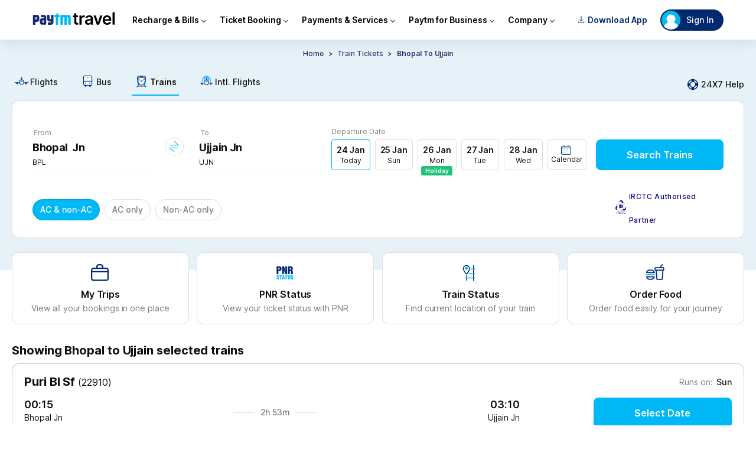

--- FILE ---
content_type: text/html
request_url: https://tickets.paytm.com/trains/bhopal-to-ujjain-trains
body_size: 53576
content:
<!DOCTYPE html><html class="no-js" lang="en" data-theme="default"><head><meta charSet="utf-8"/><meta http-equiv="x-ua-compatible" content="ie=edge"/><title>Bhopal to Ujjain Trains - Time Table, Fares &amp; Seat Availability</title><meta name="description" content="Check Bhopal to Ujjain trains time table, route, fare, duration, seat availability &amp; live running status at Paytm. Approx 79 Trains running from Bhopal to Ujjain &amp; covers the distance of 179 kms."/><meta name="og:title" property="og:title" content="Bhopal to Ujjain Trains - Time Table, Fares &amp; Seat Availability"/><meta name="og:description" property="og:description" content="Check Bhopal to Ujjain trains time table, route, fare, duration, seat availability &amp; live running status at Paytm. Approx 79 Trains running from Bhopal to Ujjain &amp; covers the distance of 179 kms."/><meta name="og:type" property="og:type" content="company"/><meta name="og:site_name" property="og:site_name" content="Paytm"/><meta name="twitter:site" content="Paytm"/><meta name="twitter:creator" content="Paytm"/><meta name="twitter:title" content="Bhopal to Ujjain Trains - Time Table, Fares &amp; Seat Availability"/><meta name="twitter:description" content="Check Bhopal to Ujjain trains time table, route, fare, duration, seat availability &amp; live running status at Paytm. Approx 79 Trains running from Bhopal to Ujjain &amp; covers the distance of 179 kms."/><meta name="viewport" content="width=device-width, initial-scale=1, minimum-scale=1, maximum-scale=1, user-scalable=no"/><link rel="preconnect" href="https://travel-assets-akamai.paytm.com" crossorigin="anonymous"/><link rel="preconnect" href="https://pwebassets.paytm.com" crossorigin="anonymous"/><link rel="preconnect" href="https://webappsstatic.paytm.com" crossorigin="anonymous"/><link rel="preload" href="https://fonts.gstatic.com/s/inter/v12/UcC73FwrK3iLTeHuS_fvQtMwCp50KnMa1ZL7W0Q5nw.woff2" as="font" type="font/woff2" crossorigin="anonymous"/><link rel="dns-prefetch" href="https://travel.paytm.com"/><link rel="apple-touch-icon" href="/apple-touch-icon.ico"/><link rel="canonical" href="https://tickets.paytm.com/trains/bhopal-to-ujjain-trains"/><meta name="og:url" property="og:url" content="https://tickets.paytm.com/trains/bhopal-to-ujjain-trains"/><style id="css">:root {
  --nearby-btn-bg: #223368;
  --positive-text-color: #21c179;
  --negative-text-color: #fd5154;
  --chip-corner-radius: 96px;
  --lightPink: #ffebef;
  --greyLight: #f5f9fe;
  --special-bg: #e0f5fd;
  --primary-color: #00b8f5;
  --textfield-outline: #00b8f5;
  --offset1-color: #e7f1f8;
  --primary-muted: #e0f5fd;
  --negative-color: #fd5154;
  --background-color: rgba(240, 247, 255, 0.95);
  --text-color: #102a43;
  --card-background: rgba(255, 255, 255, 0.85);
  --border-color: rgba(200, 221, 242, 0.48);
  --input-background: rgba(255, 255, 255, 0.8);
  --header-color: rgba(224, 242, 255, 0.98);
  --footer-color: rgba(224, 242, 255, 0.9);
  --button-color: #228be6;
  --background-gradient: linear-gradient(120deg, #e0f2ff 0%, #c5e5ff 100%);
  --special-white-bg: white;
  --icon-link-color: #00b8f5;
  --home-bg: #e0f5fd;
  --button-med-emphasys-border: 1px solid #00b8f5;
  --button-med-emphasys-text-color: #00b8f5;
  --button-med-emphasys-bg-color: white;
  --custom-btn-txt-color: white;
  --button-corner-radius: 8px;
  --chip-selected-background-color: #00b8f5;
  --chip-selected-border: 1px solid rgba(16, 16, 16, 0.13);
  --box-selected-border: 1px solid #00b8f5;
  --chip-selected-box-shadow: none;
  --chip-selected-text-color: white;
  --warning-text-color: #ff9d00;
  --filter-selected-border: 1px solid #e0f5fd;
  --filter-selected-bg: #e0f5fd;
  --filter-selected-text-color: #000000;
  --header-padding: 0px;
  --bottom-padding: 0px;
  --segment-control-corner-radius: 4px;
  --segment-control-border: none;
  --segment-control-selected-color: #000000;
  --segment-control-bg-color: #e7f1f8;
}

[data-theme='travelapp'] {
  --home-bg: none;
  --lightPink: #f9e5e5;
  --greyLight: #f4f3f3;
  --special-bg: #eff3ff;
  --special-white-bg: #f0f2fe;
  --nearby-btn-bg: #ecf0fd;
  --chip-corner-radius: 8px;
  --primary-color: #1145e2;
  --offset1-color: #f7f4f9;
  --primary-muted: #ecf0fd;
  --negative-color: #d94343;
  --background-color: rgba(255, 255, 255, 0.85) !important;
  --text-color: #000000;
  --card-background: rgba(255, 255, 255, 0.85);
  --border-color: rgba(255, 255, 255, 0.18);
  --input-background: rgba(255, 255, 255, 0.6);
  --button-color: #651fff;
  --background-gradient:
    linear-gradient(
      265deg,
      rgba(177, 195, 255, 0.16) 0%,
      rgba(255, 222, 242, 0.4) 100%
    ),
    #fff;
  --button-corner-radius: 32px;

  --chip-selected-background-color: #ecf0fd;
  --chip-selected-text-color: #4372ff;
  --chip-selected-border: 1px solid #4372ff;
  --chip-selected-box-shadow: none;
  --box-selected-border: 1px solid #4372ff;

  --textfield-outline: #4372ff;
  --icon-link-color: #4372ff;

  --button-med-emphasys-border: 1px solid #ecf0fd;
  --button-med-emphasys-text-color: #1145e2;
  --button-med-emphasys-bg-color: #ecf0fd;

  --positive-text-color: #007a43;
  --negative-text-color: #d94343;
  --warning-text-color: #f8a60a;
  --custom-btn-txt-color: #1145e2;
  --filter-selected-border: 1px solid #4372ff;
  --filter-selected-bg: #ecf0fd;
  --filter-selected-text-color: #4372ff;
  --segment-control-corner-radius: 32px;
  --segment-control-border: 1px solid #4372ff;
  --segment-control-selected-color: #4372ff;
  --segment-control-bg-color: #f7f5f5;
}

hr {
  display: block;
}

template,
[hidden] {
  display: none;
}

a {
  background-color: transparent;
  -webkit-text-decoration-skip: objects;
}

a:active,
a:hover {
  outline-width: 0;
}

b,
strong {
  font-weight: inherit;
}

b,
strong {
  font-weight: bolder;
}

h1 {
  font-size: 2em;
  margin: 0.67em 0;
}

img {
  border-style: none;
}

svg:not(:root) {
  overflow: hidden;
}

hr {
  box-sizing: content-box;
  height: 0;
  overflow: visible;
}

button,
input,
select {
  font: inherit;
  margin: 0;
}

button,
input {
  overflow: visible;
}

button,
select {
  text-transform: none;
}

button,
html [type='button'],
[type='reset'],
[type='submit'] {
  -webkit-appearance: button;
}

[type='number']::-webkit-inner-spin-button,
[type='number']::-webkit-outer-spin-button {
  height: auto;
}

::-webkit-input-placeholder {
  color: inherit;
  opacity: 0.54;
}

::-webkit-scrollbar {
  width: 1px;
  height: 6px;
  background-color: transparent;
  border-radius: rem-calc(20px);
}

::-webkit-scrollbar-thumb {
  background-color: transparent;
  border-radius: 20px;
}

::-webkit-scrollbar-track {
  background-color: transparent;
  border-radius: rem-calc(20px);
}

.button {
  padding: 0.5em;
  color: black;
  transition: all 0.3s;
  border-radius: 0.25rem;
  outline: none;
  cursor: pointer;
  border: 1px solid;
}

@keyframes borderscale {
  50% {
    box-shadow: 0 0 0 2px #00b9f5;
  }
}

.Mobile-datepicker {
  border-radius: 12px;
  background: #ffffff;
}

.calendar {
  width: 100%;
  border-collapse: separate;
  border-spacing: 0 5px;
  padding: 0 8px 10px 8px;
}

.calendar__month {
  padding: 20px;
  text-align: center;
  color: #000000;
  font-weight: 600;
  font-size: 16px;
}

.calendar__nameofdays td {
  width: 46px;
  height: 46px;
  text-align: center;
  font-size: 10px;
}

.calendar__day {
  width: 49px;
  height: 49px;
  text-align: center;
  background: white;
  font-size: 14px;
  position: relative;
}

.calendar__nameofday {
  font-size: 11px;
}

.calendar__dayFromOtherMonth {
  visibility: hidden;
}

.calendar__activeDay {
  background-color: var(--icon-link-color);
  color: #ffffff;
  font-weight: 600;
  border-radius: 50%;
  font-size: 16px;
  display: flex;
  align-items: center;
  justify-content: center;
  border: 5px solid white;
  box-sizing: border-box;
}

.calendar__disabledDay {
  color: rgba(16, 16, 16, 0.54);
}

.calendar__dayInDateRange {
  background-color: #f5f9fe;
  border-color: #f5f9fe;
  border-radius: 0;
}

.calendar__dateRangeStart,
.calendar__dateRangeEnd {
  background-color: #012a72;
  color: #ffffff;
  font-weight: 700;
}

.calendar__holiday::after {
  content: '\2022';
  color: var(--positive-text-color);
  width: 4px;
  position: absolute;
  display: block;
  margin: 0;
  margin-top: -9px;
  left: calc(50% - 4px);
}

.calendar__activeDay.calendar__holiday::after {
  bottom: -4px;
}

.row {
  box-sizing: border-box;
  display: flex;
  flex: 0 1 auto;
  flex-direction: row;
  flex-wrap: wrap;
  margin: 0 -0.5rem;
}

input[type='radio'] {
  -webkit-appearance: none;
  width: 14.5px;
  height: 14.5px;
  border: 1px solid #adadad;
  border-radius: 50%;
  outline: none;
  margin-right: 7px;
  margin-bottom: -2px;
  background-color: #fff;
}

input[type='radio']:before {
  content: '';
  display: block;
  width: 7px;
  height: 7px;
  margin: 18% auto;
  border-radius: 50%;
}

input[type='radio']:checked:before {
  background: var(--primary-color);
}

input[type='radio']:checked {
  border: 1px solid var(--primary-color);
}

.btn {
  border: 1px solid #00b9f5;
  color: #00aced;
}

.overflowYScroll {
  overflow-y: scroll;
}

.track.track-1 {
  background-color: var(--icon-link-color) !important;
}

.slider .thumb {
  border: solid 0.6px var(--icon-link-color) !important;
}

.cbx:checked + .slide {
  background-color: #00b8f5;
  border: 1px solid #00b8f5;
}

.cbx:focus + .slide {
  box-shadow: 0 0 1px #00b8f5;
}

.cbx:checked + .slide:before {
  transform: translateX(26px);
  background-color: #fff;
  border-color: #00b8f5;
}

@media (min-width: 1270px) {
  .calendar__nameofday {
    font-size: 11px;
    border-bottom: 1px solid rgba(16, 16, 16, 0.13);
  }

  .calendar {
    width: 100%;
    border-collapse: separate;
    border-spacing: 0 2px;
    padding: 0 16px 10px 16px;
  }

  .calendar__month {
    padding: 18px;
    text-align: center;
    color: #000000;
    font-weight: 600;
    font-size: 16px;
  }

  .calendar__nameofdays td {
    width: 46px;
    height: 46px;
    font-family: 'Inter', sans-serif;
    font-size: 12px;
    font-weight: 700;
    line-height: 14.52px;
    letter-spacing: 1px;
    text-align: center;
  }

  .calendar__day {
    position: relative;
    width: 40px;
    height: 40px;
    font-family: 'Inter', sans-serif;
    font-size: 14px;
    font-weight: 700;
    line-height: 20px;
    text-align: center;
  }

  .calendar__disabledDay {
    font-family: 'Inter', sans-serif;
    font-size: 14px;
    font-weight: 500;
    line-height: 20px;
    text-align: center;
    color: rgba(16, 16, 16, 0.22);
  }
}
.animatingButton {
  transform: scale(0.95);
  opacity: 0.99;
  transition:
    transform 150ms ease-out,
    opacity var(--delay, 500ms) step-end;
}
.Jk0YC{flex-direction:row}.tUNVf,.Jk0YC{display:flex}.tUNVf{flex-direction:column}@font-face{font-display:swap;font-family:Inter;font-style:normal;font-weight:100;src:url(https://fonts.gstatic.com/s/inter/v12/UcC73FwrK3iLTeHuS_fvQtMwCp50KnMa1ZL7W0Q5nw.woff2) format("woff2");unicode-range:u+00??,u+0131,u+0152-0153,u+02bb-02bc,u+02c6,u+02da,u+02dc,u+2000-206f,u+2074,u+20ac,u+2122,u+2191,u+2193,u+2212,u+2215,u+feff,u+fffd}@font-face{font-display:swap;font-family:Inter;font-style:normal;font-weight:200;src:url(https://fonts.gstatic.com/s/inter/v12/UcC73FwrK3iLTeHuS_fvQtMwCp50KnMa1ZL7W0Q5nw.woff2) format("woff2");unicode-range:u+00??,u+0131,u+0152-0153,u+02bb-02bc,u+02c6,u+02da,u+02dc,u+2000-206f,u+2074,u+20ac,u+2122,u+2191,u+2193,u+2212,u+2215,u+feff,u+fffd}@font-face{font-display:swap;font-family:Inter;font-style:normal;font-weight:300;src:url(https://fonts.gstatic.com/s/inter/v12/UcC73FwrK3iLTeHuS_fvQtMwCp50KnMa1ZL7W0Q5nw.woff2) format("woff2");unicode-range:u+00??,u+0131,u+0152-0153,u+02bb-02bc,u+02c6,u+02da,u+02dc,u+2000-206f,u+2074,u+20ac,u+2122,u+2191,u+2193,u+2212,u+2215,u+feff,u+fffd}@font-face{font-display:swap;font-family:Inter;font-style:normal;font-weight:400;src:url(https://fonts.gstatic.com/s/inter/v12/UcC73FwrK3iLTeHuS_fvQtMwCp50KnMa1ZL7W0Q5nw.woff2) format("woff2");unicode-range:u+00??,u+0131,u+0152-0153,u+02bb-02bc,u+02c6,u+02da,u+02dc,u+2000-206f,u+2074,u+20ac,u+2122,u+2191,u+2193,u+2212,u+2215,u+feff,u+fffd}@font-face{font-display:swap;font-family:Inter;font-style:normal;font-weight:500;src:url(https://fonts.gstatic.com/s/inter/v12/UcC73FwrK3iLTeHuS_fvQtMwCp50KnMa1ZL7W0Q5nw.woff2) format("woff2");unicode-range:u+00??,u+0131,u+0152-0153,u+02bb-02bc,u+02c6,u+02da,u+02dc,u+2000-206f,u+2074,u+20ac,u+2122,u+2191,u+2193,u+2212,u+2215,u+feff,u+fffd}@font-face{font-display:swap;font-family:Inter;font-style:normal;font-weight:600;src:url(https://fonts.gstatic.com/s/inter/v12/UcC73FwrK3iLTeHuS_fvQtMwCp50KnMa1ZL7W0Q5nw.woff2) format("woff2");unicode-range:u+00??,u+0131,u+0152-0153,u+02bb-02bc,u+02c6,u+02da,u+02dc,u+2000-206f,u+2074,u+20ac,u+2122,u+2191,u+2193,u+2212,u+2215,u+feff,u+fffd}@font-face{font-display:swap;font-family:Inter;font-style:normal;font-weight:700;src:url(https://fonts.gstatic.com/s/inter/v12/UcC73FwrK3iLTeHuS_fvQtMwCp50KnMa1ZL7W0Q5nw.woff2) format("woff2");unicode-range:u+00??,u+0131,u+0152-0153,u+02bb-02bc,u+02c6,u+02da,u+02dc,u+2000-206f,u+2074,u+20ac,u+2122,u+2191,u+2193,u+2212,u+2215,u+feff,u+fffd}@font-face{font-display:swap;font-family:Inter;font-style:normal;font-weight:800;src:url(https://fonts.gstatic.com/s/inter/v12/UcC73FwrK3iLTeHuS_fvQtMwCp50KnMa1ZL7W0Q5nw.woff2) format("woff2");unicode-range:u+00??,u+0131,u+0152-0153,u+02bb-02bc,u+02c6,u+02da,u+02dc,u+2000-206f,u+2074,u+20ac,u+2122,u+2191,u+2193,u+2212,u+2215,u+feff,u+fffd}@font-face{font-display:swap;font-family:Inter;font-style:normal;font-weight:900;src:url(https://fonts.gstatic.com/s/inter/v12/UcC73FwrK3iLTeHuS_fvQtMwCp50KnMa1ZL7W0Q5nw.woff2) format("woff2");unicode-range:u+00??,u+0131,u+0152-0153,u+02bb-02bc,u+02c6,u+02da,u+02dc,u+2000-206f,u+2074,u+20ac,u+2122,u+2191,u+2193,u+2212,u+2215,u+feff,u+fffd}@font-face{font-display:swap;font-family:Open Sans;font-style:normal;font-weight:400;src:local("Open Sans"),local("OpenSans"),url(https://themes.googleusercontent.com/static/fonts/opensans/v6/cJZKeOuBrn4kERxqtaUH3T8E0i7KZn-EPnyo3HZu7kw.woff) format("woff")}a{cursor:pointer;text-decoration:none}iframe{border:0}article,aside,figure,footer,hgroup,section{display:block}body,button,input,pre,select,textarea{font-family:Inter,sans-serif}code,pre{-moz-osx-font-smoothing:auto;-webkit-font-smoothing:auto;line-height:1.5px}body{background:#fff;color:#101010;font-weight:400;margin:0 auto}svg:not(:root){overflow:hidden}button:focus,div[role=button]:focus,input:focus,select:focus,textarea:focus{outline:none}ol,ul{list-style:none}h1,h2,h3,h4,h5,h6,ol,ul{margin:0;padding:0}@keyframes IrD0i{0%{transform:translateY(100%)}to{transform:translateY(0)}}.animateUp{animation:IrD0i .3s cubic-bezier(.22,.61,.36,1)}body,html{text-rendering:optimizeLegibility!important;-webkit-font-smoothing:antialiased!important;-webkit-tap-highlight-color:rgba(0,0,0,0);font-family:Inter,sans-serif;-ms-text-size-adjust:100%;-webkit-text-size-adjust:100%}@media only screen and (min-resolution:1.25dppx),only screen and (min-resolution:200dpi){body,html{-webkit-font-smoothing:subpixel-antialiased}}body{background-color:#fff;box-sizing:border-box;font-family:Inter,sans-serif;font-size:14px;height:100%;line-height:1.5;margin:0;overflow:auto;padding:0;width:100%}::-webkit-scrollbar{display:none}@media(min-width:992px){header a img[alt="Paytm Logo"]{height:21px;width:140px}html[data-theme=travelapp] header a img[alt="Paytm Logo"]{height:32px;width:unset}html[data-theme=travelapp] header div:has(>img[alt=user]){background-color:#ecf0fd!important;color:#101010!important}}@font-face{font-display:block;font-family:PAYTM-Bus-MWEB;font-style:normal;font-weight:400;src:url(//travel-assets-akamai.paytm.com/travel/mweb-train/assets/550d34e1.eot);src:url(//travel-assets-akamai.paytm.com/travel/mweb-train/assets/550d34e1.eot#iefix) format("embedded-opentype"),url(//travel-assets-akamai.paytm.com/travel/mweb-train/assets/eee75ffa.woff2) format("woff2"),url(//travel-assets-akamai.paytm.com/travel/mweb-train/assets/714e9407.woff) format("woff"),url(//travel-assets-akamai.paytm.com/travel/mweb-train/assets/1ef094e3.ttf) format("truetype")}i{font-family:PAYTM-Bus-MWEB!important;font-feature-settings:normal;font-style:normal;font-variant:normal;font-weight:400;line-height:1;text-transform:none;-webkit-font-smoothing:antialiased;-moz-osx-font-smoothing:grayscale}.intFlight .path1:before{color:#00b8f5;content:""}.intFlight .path2:before{color:#012a72;content:"";margin-left:-1em}.intFlight .path3:before{color:#00b8f5;content:"";margin-left:-1em}.crossIcon:before{color:#555;content:""}.downArrow .path1:before{color:#21c179;content:""}.downArrow .path2:before{color:#fff;content:"";margin-left:-1em}.back:before{content:""}.BackArrow:before{content:""}.DownArrow:before{content:""}.CircleCross:before{content:""}.switchIcon:before{content:""}.Back:before{content:""}.bus11 .path1:before{color:#fff;content:""}.bus11 .path2:before{color:#00b8f5;content:"";margin-left:-1em}.bus11 .path3:before{color:#012a72;content:"";margin-left:-1em}.edit11:before{content:""}.error:before{color:#fd5154;content:""}.failed:before{color:#fd5154;content:""}.filter111:before{content:""}.menu:before{content:""}.warning:before{content:""}*{margin:0;padding:0}.D38Gb{display:block;margin:0 auto;overflow:auto}.D38Gb,html{height:100%}body{height:auto!important}[id=app]{height:100%}.BVFzq{height:100%}.fullScreen{background:#fff;bottom:0;left:0;overflow:auto;position:fixed;right:0;top:0;z-index:100}.mHeaderContainer{border-bottom:1px solid #ebebeb;bottom:auto;right:auto;transform:translateZ(0)}.page-enter{transform:translate3d(0,100%,0)}.page-enter.page-enter-active{transform:translateZ(0);transition:all .3s ease}.page-leave{transform:translateZ(0)}.page-leave.page-leave-active{transform:translate3d(0,100%,0);transition:all .3s ease}.pageleft-enter{transform:translate3d(100%,0,0)}.pageleft-enter.pageleft-enter-active{transform:translateZ(0);transition:all .3s ease}.pageleft-leave{transform:translateZ(0)}.pageleft-leave.pageleft-leave-active{transform:translate3d(100%,0,0);transition:all .3s ease}.pageright-enter{transform:translate3d(-100%,0,0)}.pageright-enter.pageright-enter-active{transform:translateZ(0);transition:all .3s ease}.pageright-leave{transform:translateZ(0)}.pageright-leave.pageright-leave-active{transform:translate3d(-100%,0,0);transition:all .3s ease}h2{color:#222;font-size:15px}.BLljF{flex-direction:row}.TqAAi,.BLljF{display:flex}.TqAAi{flex-direction:column}#oauth-iframe{border:none;width:100vw}.iframeHolder{background:#fff;height:100vh;height:100dvh;overflow:scroll;position:fixed;top:0;z-index:1002}.y9gtj{box-sizing:border-box;left:0;padding:4px 16px 20px;position:absolute;top:55px;width:100%}.XZgh9{align-items:center;background-color:#e0f5fd;border-radius:8px;display:flex;margin-top:14px;padding:8px 12px}.XZgh9 img{width:42px}.XZgh9 .Y_SL0{color:#101010;display:flex;flex-direction:column;font-size:12px;font-weight:400;line-height:16px;padding-left:10px;padding-right:10px;width:-webkit-fill-available}.XZgh9 .Yh48L{color:#101010;display:contents;font-size:12px;font-weight:700;line-height:16px}.XZgh9 div:last-child{background-color:#00aced;border-radius:20px;display:flex;justify-content:center;min-width:72px;padding:12px 2px}.XZgh9 div:last-child a{border:none;color:#fff;font-size:12px;font-weight:700;letter-spacing:normal;line-height:1.08}.Yh48L{align-items:center;display:flex;font-size:18px;justify-content:center;left:50%;position:absolute;top:10px;transform:translateX(-50%)}.Yh48L img{height:24px;margin-top:14px;width:77px}html[data-theme=travelapp] .Yh48L img{height:40px;width:auto}.R3CI_{height:24px;width:24px}.closeLoginModal{color:#101010;cursor:pointer;font-size:18px;font-weight:500;line-height:25px;padding:15px;position:absolute;right:10px;text-align:center;text-decoration:none;top:10px;z-index:1}.closeLoginModalTravelApp{left:0;right:inherit}@media only screen and (min-width:992px){.iframeHolder{background:#fff;height:auto;position:fixed;top:auto;z-index:1002}body{position:relative}.Fj2U6{display:block;margin:-92px auto 0}.VTa2I{height:30px;position:absolute;right:4px;top:10px;width:30px}.sZ_Bp{background-color:#f2f6f7;box-sizing:border-box;height:100%;min-width:400px;padding:40px 76px 40px 48px;width:400px}.sZ_Bp h3{margin-bottom:63px}.liSw1{align-items:center;display:flex;margin-bottom:38px}.LVZBP{background:rgba(0,0,0,.7);height:100%;left:50%;position:fixed;top:50%;transform:translate(-50%,-50%);width:100%;z-index:1000}.kVnrP{padding:0 0 0 28px}._1MF5n{background-color:#fff;border-bottom:5px solid #002970;display:flex;flex-direction:row-reverse;height:500px;left:50%;max-width:800px;min-width:800px;position:fixed;top:50%;transform:translate(-50%,-50%);width:75%;z-index:20}html[data-theme=travelapp] ._1MF5n{border-bottom:0 solid #002970}._1MF5n:after{background:#00b8f5;border-bottom:#00b8f5;content:"";height:1%;left:0;position:absolute;top:99%;width:100%;z-index:23}html[data-theme=travelapp] ._1MF5n:after{height:0}#app{position:relative}#oauth-iframe{border:none;box-sizing:border-box;height:auto;min-width:400px;padding-top:36px;width:400px}#oauth-iframe .YLg2c{color:#000;right:-15px}}.hTz_a{flex-direction:row}.SalQq,.hTz_a{display:flex}.SalQq{flex-direction:column}body{background-color:#fff}@media(min-width:1270px){._qTP9{margin-top:-390px}}.dd4HT{height:100%;min-width:600px;padding:0!important;width:-moz-max-content;width:max-content}.dd4HT .xcaVz{height:100%;width:100%}.odizP{margin-top:32px}.QrYz5{background-color:#fff;margin-top:24px;padding-top:27px}.QrYz5 .p2rT1{background-color:#fff;border:1px solid hsla(0,0%,6%,.13);border-radius:8px;box-sizing:border-box;cursor:pointer;margin:0 auto;overflow-x:hidden;width:1240px}.QrYz5 .p2rT1 .tNdsl{background-color:#fff8e1;padding:8px 16px}.QrYz5 .p2rT1 .tNdsl .S9mGs{align-items:center;display:flex;width:100%}.QrYz5 .p2rT1 .tNdsl .nqz_K{align-items:center;display:flex;justify-content:space-between;width:100%}.QrYz5 .p2rT1 .tNdsl .nYXK5{height:24px;width:24px}.QrYz5 .p2rT1 .tNdsl .sJwNo{color:#101010;font-size:14px;font-weight:400;line-height:16px}.QrYz5 .p2rT1 .G9jIu{height:24px;width:24px}.QrYz5 .p2rT1 .EpaWp{padding:16px}.QrYz5 .p2rT1 .EpaWp .FkWR9{color:#101010;display:flex;flex-direction:column;font-size:12px;font-weight:400;line-height:16px;margin-bottom:24px}.QrYz5 .p2rT1 .EpaWp .FkWR9 img{margin:32px 0 0 84px;width:311px}.NFajd{flex-direction:row}.AG2Er,.NFajd{display:flex}.AG2Er{flex-direction:column}.saR9l{display:flex;justify-content:flex-start;padding:16px}.saR9l .v0prm,.saR9l .LsdBz{margin-right:auto}.T5KOO{background-color:var(--offset1-color,#e7f1f8);box-sizing:border-box;min-height:390px}.nceMj{flex-direction:row}.eI3SH,.nceMj{display:flex}.eI3SH{flex-direction:column}.kdJug .cXfit{font-size:14px;font-weight:500;padding-top:10px;text-align:center;text-transform:capitalize}.kdJug .Cgm0q{padding-top:12px}.kdJug .Cgm0q .cK1n6{display:flex;justify-content:center}.kdJug .Cgm0q .cK1n6 .W_nTA span{color:#223368;font-size:12px;font-style:normal;font-weight:500;letter-spacing:-.08px;line-height:20px;margin:0 4px}.kdJug .Cgm0q .cK1n6 .W_nTA .Nsw3U{color:#223368;font-size:12px;font-style:normal;font-weight:600;letter-spacing:-.08px;line-height:20px}.kdJug .Cgm0q .cK1n6 .W_nTA .Nsw3U span{font-weight:600}.kdJug .Cgm0q .cK1n6 .MOnPh{cursor:pointer;text-transform:capitalize}.kdJug .G0Fzb{display:flex;justify-content:center;margin:16px 0}.kdJug .G0Fzb .Np_QZ{align-items:center;background-color:var(--offset1-color,#e7f1f8);border-radius:4px;display:flex;gap:1px;justify-content:center;padding:2px;width:-moz-fit-content;width:fit-content}.kdJug .G0Fzb .Np_QZ .yRNLU{padding:4px 20px}.kdJug .G0Fzb .Np_QZ .HYpLS{background-color:#fff;border-radius:4px;box-shadow:0 1px 4px -2px hsla(0,0%,6%,.13);padding:4px 20px}.kdJug .bVntX{align-items:center;display:flex;gap:8px;justify-content:center;margin-bottom:24px;margin-top:16px;overflow:scroll}.kdJug .bVntX .PYH2W{border:1px solid hsla(0,0%,6%,.13);border-radius:96px;padding:8px 12px}.kdJug .bVntX ._6ukd{color:hsla(0,0%,6%,.54);font-size:12px;font-style:normal;font-weight:400;letter-spacing:-.08px;line-height:20px}.NtXgH{flex-direction:row}.JBReA,.NtXgH{display:flex}.JBReA{flex-direction:column}.YiPC0{align-items:center;background:#e0f5fd;display:flex;flex-direction:row;justify-content:space-between;margin-top:15px;min-height:54px;overflow-x:scroll;overflow-y:hidden;padding:10px 20px 0;padding-top:var(--nav-height,0);white-space:nowrap}@media(min-width:1270px){.YiPC0{align-items:center;display:flex;flex-direction:row;justify-content:flex-start;margin:0 auto;padding:15px 0 0;width:1240px}}.YiPC0 a{color:#101010;font-size:12px;font-weight:400;margin-right:30px;position:relative}.YiPC0 a,.YiPC0 a .rmBsm{display:flex;flex-direction:column}.YiPC0 a .rmBsm{align-items:center;line-height:16px;padding:0 4px 6px}@media(min-width:1270px){.YiPC0 a .rmBsm{align-items:center;display:flex;flex-direction:row}}.YiPC0 a .rmBsm img{height:40px;margin-bottom:4px;width:auto}@media(min-width:1270px){.YiPC0 a .rmBsm img{height:25px;width:auto}}.YiPC0 a .rmBsm .a1va_{font-size:25px;margin-bottom:4px}.YiPC0 a .rmBsm .a1va_.KCZmV,.YiPC0 a .rmBsm .a1va_.bgZKy{font-size:25px}.YiPC0 a .rmBsm .a1va_.UWUOj,.YiPC0 a .rmBsm .a1va_.e89Jz{margin-bottom:4px}.YiPC0 a:after{background:var(--icon-link-color,#4372ff);border-radius:12px 12px 0 0;content:"";display:block;height:3px;transition:width .3s;width:0}.YiPC0 a:last-child{margin-right:0}.YiPC0 .rRk1f:after{width:100%}.YiPC0 .rRk1f{font-weight:600}.YiPC0::-webkit-scrollbar{background:transparent;display:none;width:0}@media(min-width:1270px){.YiPC0{background:none}.YiPC0 a{font-size:14px;font-weight:500}.YiPC0 a:after{border-radius:0;height:2px}.aSXiI{align-items:center;cursor:pointer;display:flex;margin-left:auto}.aSXiI .C6hUB{height:24px;margin-right:2px;width:24px}.aSXiI .gyzPa{color:#101010;font-size:14px;font-weight:500;line-height:20px}.a1va_,img{margin-right:2px}}.RFTMB{margin-top:60px}.yyIRn{overflow-x:hidden;width:100%}@media(min-width:1240px){.yyIRn{overflow-x:unset;width:100%}}.SF1hT{flex-direction:row}.KlhVU,.SF1hT{display:flex}.KlhVU{flex-direction:column}.mhmpl{background:#fff;border:1px solid hsla(0,0%,6%,.13);border-radius:12px;box-sizing:border-box;margin:0 auto;position:relative;width:1240px}.mhmpl .BCn5E{padding:40px 34px 24px}.mhmpl .BCn5E .r1PYV{display:flex}.mhmpl .BCn5E .r1PYV .O_PLZ{align-items:flex-end;display:flex;flex-grow:1;justify-content:space-between;margin-left:24px}.mhmpl .BCn5E .r1PYV .UtM5m{cursor:pointer;padding:0 0 10px;text-align:center;width:216px}.mhmpl .BCn5E .r1PYV .cBC9q{padding:0}.mhmpl .BCn5E .huYOB{align-items:flex-end;display:flex;justify-content:space-between;width:100%}.mhmpl .BCn5E .huYOB .C5YFj{align-items:center;display:flex;position:relative;top:15px;width:-moz-fit-content;width:fit-content}.mhmpl .BCn5E .huYOB .C5YFj img{height:23px;margin-right:5px;width:18px}.mhmpl .BCn5E .huYOB .C5YFj .f8tKL{color:#000078;font-size:12px;font-weight:500;letter-spacing:.37px;line-height:40px;width:160px}@keyframes PULnK{0%{background-position:-2000px 0}to{background-position:2000px 0}}.mhmpl .uTzFr{animation:PULnK 4s linear infinite forwards;background:linear-gradient(to right,var(--primary-muted,#e0f5fd) 0,#fafafa 45%,#fff 50%,#fafafa 55%,var(--primary-muted,#e0f5fd) 100%);background-size:2000px 100%;border-bottom-left-radius:12px;border-bottom-right-radius:12px;border-top:1px solid hsla(0,0%,6%,.13);height:56px;width:100%}.mhmpl .YkVDk{align-items:center;background:var(--special-bg,#e0f5fd);border-bottom-left-radius:12px;border-bottom-right-radius:12px;border-top:1px solid hsla(0,0%,6%,.13);display:flex;justify-content:flex-start;padding:12px 32px}.mhmpl .YkVDk .ASCzk{align-items:center;display:flex;justify-content:flex-start}.mhmpl .YkVDk .ASCzk .wSm6X{margin-bottom:10px}.mhmpl .YkVDk .ASCzk .qjobk{align-items:flex-start;display:flex;flex-direction:column;justify-content:flex-start;margin-right:24px}.mhmpl .YkVDk .ASCzk .qjobk .Yue6o{color:#101010;font-size:12px;font-weight:700;line-height:16px}.mhmpl .YkVDk .ASCzk .qjobk .d9b71{color:#101010;font-size:12px;font-weight:400;line-height:16px}.mhmpl .YkVDk .ASCzk .qjobk .d9b71 .uqamy{color:var(--icon-link-color,#4372ff);cursor:pointer;font-size:12px;font-weight:400;line-height:16px;margin-left:4px}.mhmpl .YkVDk .cbA8v{height:30px;width:72px}.mhmpl .sx2zB{margin-left:4px}.kT0q8{position:relative;z-index:25}.gXrSx{flex-direction:row}.BdlCz,.gXrSx{display:flex}.BdlCz{flex-direction:column}.i4FI9{align-items:center;display:flex}.i4FI9 .ITD2I{position:relative;width:200px}.i4FI9 .Mp7oc{border-bottom:1px solid #ebebeb;color:#101010;font-size:18px;font-weight:700;letter-spacing:-.32px;line-height:24px;text-overflow:ellipsis}.i4FI9 .MFH6p{padding-bottom:27px}.i4FI9 .EWNXi{width:85%}.i4FI9 .lJ7hd{color:hsla(0,0%,6%,.54);font-size:12px;font-style:normal;font-weight:400}.i4FI9 .dVPu3{color:var(--negative-color,#fd5154);font-family:Inter,sans-serif;font-size:12px}.i4FI9 .GK7qI{color:#101010;font-size:12px;font-weight:400;line-height:16px;position:absolute;top:56px}.i4FI9 .FXNIG{bottom:5px;cursor:pointer;position:absolute;right:0;width:22px}.i4FI9 .y_j7H{cursor:pointer;margin:0 24px}.i4FI9 .y_j7H img{height:32px;width:32px}.b6UEr{display:flex;flex-direction:column;position:relative}.b6UEr input:not(:focus):not(.szUX0):not(.lrSUc){color:transparent;padding-left:10px}.W7LGY,.b6UEr input,.b6UEr label{-webkit-font-smoothing:antialiased;font-weight:500;text-shadow:none}.b6UEr input{-moz-appearance:none;-webkit-appearance:none;-webkit-tap-highlight-color:rgba(0,0,0,0);border:none;border-radius:0;display:-moz-flex;display:flex;font-size:16px;padding:3px 20px 3px 0}.fUYQB input{padding-left:55px}.cxUbu{-moz-transform:scale(1) translate3d(0,22px,0);-moz-transform-origin:left top;-moz-transition:all .2s ease;-ms-flex-order:1;color:#999;font-size:18px;font-weight:700;line-height:24px;opacity:.75;-webkit-order:1;order:1;padding-left:2px;pointer-events:none;-webkit-transform:scale(1) translate3d(0,22px,0);transform:scale(1) translate3d(0,22px,0);-webkit-transform-origin:left top;transform-origin:left top;-webkit-transition:all .2s ease;transition:all .2s ease}.VbOGK,.qIqtJ{color:var(--textfield-outline);font-size:12px;font-weight:500;line-height:16px;position:absolute;right:16px;top:22px}.qIqtJ{cursor:pointer;z-index:10}.qIqtJ:hover{opacity:.8}.Vx0Za{text-transform:capitalize}.b6UEr input.szUX0+label,.b6UEr input:focus+label,.lrSUc+label{color:#101010;font-size:16px;font-weight:500;letter-spacing:-.32px;line-height:24px;-moz-transform:scale(.8) translate3d(0,5px,0);-webkit-transform:scale(.8) translate3d(0,5px,0);transform:scale(.8) translate3d(0,5px,0)}.uMjUl{height:32px!important}.b6UEr input:focus+label{color:var(--textfield-outline)!important}.F1iIF:active,.F1iIF:focus,.cxUbu{outline:0}.F1iIF{-ms-flex-order:2;background:#fff;border:1px solid rgba(0,0,0,.15);color:#000;-ms-flex:1 1 auto;-webkit-flex:1 1 auto;flex:1 1 auto;-webkit-order:2;order:2}fieldset.F1iIF+.QcBUq{display:none}fieldset.F1iIF+.QcBUq+.W7LGY{bottom:-20px}.b6UEr fieldset.F1iIF input:not(:focus):not(.szUX0):not(.lrSUc){color:hsla(0,0%,6%,.54)}.PYSRd{overflow:hidden;padding:0;width:0}.oQkln{border:1.5px solid var(--textfield-outline)}.QcBUq{-ms-flex-order:3;display:block;-webkit-order:3;order:3;top:0}.QcBUq:after,.QcBUq:before{background:var(--primary-color);bottom:0;content:"";height:2px;position:absolute;-moz-transition:all .2s ease;-webkit-transition:all .2s ease;transition:all .2s ease;width:0}.QcBUq:before{left:50%}.QcBUq:after{right:50%}.F1iIF:focus~.QcBUq:after,.F1iIF:focus~.QcBUq:before,.lrSUc~.QcBUq:after,.lrSUc~.QcBUq:before{width:50%}.W7LGY,.QcBUq{position:relative;width:inherit}.W7LGY{bottom:-25px;display:none;font-size:13px;overflow:hidden;position:absolute;text-overflow:ellipsis;white-space:nowrap;width:90%;word-break:break-all;word-wrap:break-word}.sYEW9{display:inline-block}fieldset.F1iIF{border-radius:8px;height:52px;padding:2px}fieldset.F1iIF input{box-sizing:border-box;padding:0 14px 9px;width:100%}fieldset.F1iIF legend{color:hsla(0,0%,6%,.54);font-size:12px;font-weight:400;margin-inline-start:10px}fieldset.F1iIF.lrSUc{border:2px solid var(--negative-color)}.lrSUc~.QcBUq:after,.lrSUc~.QcBUq:before{background:var(--negative-color)}.W7LGY,.b6UEr .F1iIF.lrSUc+label{color:var(--negative-color)!important}.c8Uui{cursor:pointer;height:16px;opacity:.3;position:absolute;right:0;top:30px;width:16px}.c8Uui:hover{opacity:1}.c8Uui:after,.c8Uui:before{background-color:#333;content:" ";height:17px;left:7px;position:absolute;width:1px}.c8Uui:before{transform:rotate(45deg)}.c8Uui:after{transform:rotate(-45deg)}.p3cAT{border-color:hsla(0,0%,6%,.15)}.wvCtE{border-color:hsla(0,0%,6%,.54)}.ZPZvR{border-color:var(--negative-color)}.Ti498{line-height:16px}.LMBUe{color:var(--negative-color)!important}.vMikR{height:48px!important}input[type=number],input[type=number]:focus{border:none;height:28px}input[type=number]::-webkit-inner-spin-button,input[type=number]::-webkit-outer-spin-button{-webkit-appearance:none;margin:0}input[type=number]{-moz-appearance:textfield}input[type=text].KIo27::-webkit-input-placeholder{color:#fd5154;font-size:16px;font-style:normal;font-weight:500;letter-spacing:-.32px;line-height:24px;opacity:1}.zQvym{flex-direction:row}.slXI0,.zQvym{display:flex}.slXI0{flex-direction:column}.tXEsm{padding:0 16px}.VOJnq{color:hsla(0,0%,6%,.54)}.VOJnq,.U4OA4{font-size:12px;font-style:normal;font-weight:400;line-height:16px}.U4OA4{align-items:flex-end;background:#fff;border:none;color:var(--primary-color,#00b8f5);display:flex;float:right;justify-content:flex-end;padding-right:0;position:relative;top:1px}.U4OA4 .ddjf2{height:14px;width:14px}.plYg7{flex-wrap:wrap;height:55px;margin-bottom:6px;overflow-x:auto;padding-top:9px}.qM4px,.plYg7{display:flex;flex-direction:column}.qM4px{align-items:center;border:1px solid hsla(0,0%,6%,.13);border-radius:4px;box-sizing:border-box;justify-content:center;min-height:44px;min-width:44px;position:relative}.qM4px p{color:#101010;font-size:10px;font-weight:400;line-height:16px;padding:0 6px}.JTE0f,.qM4px:not(:last-child){margin-right:6px}.JTE0f{align-items:center;border:1px solid hsla(0,0%,6%,.07);border-radius:4px;box-sizing:border-box;display:flex;flex-direction:column;justify-content:center;min-height:55px;min-width:95px}.opYXW{border-radius:0;color:hsla(0,0%,6%,.541);font-size:12px;font-style:normal;font-weight:600;height:16px;letter-spacing:.5px;line-height:16px;margin-right:7px;text-align:center;top:31px;width:62px}.mZiPT{background-color:var(--chip-selected-background-color,#00b8f5);border:var(--chip-selected-border,1px solid #00b8f5);box-shadow:var(--chip-selected-box-shadow,none)}@media only screen and (min-width:375px){.Fbkn9{color:#101010;font-size:10px;font-weight:600;letter-spacing:-.07px}.Fbkn9,.aWPOL{line-height:16px}.aWPOL{font-size:12px;font-style:normal;font-weight:400;letter-spacing:0;text-align:left}.t1ry1{background:var(--positive-text-color);border:1px solid #fff;border-radius:4px;color:#fff;font-size:10px;font-weight:600;letter-spacing:-.07px;padding:0 4px;position:absolute;top:-10px}}@media only screen and (max-width:374px){.Fbkn9{color:#101010;font-size:8px;font-weight:600;letter-spacing:-.07px}.Fbkn9,.aWPOL{line-height:16px}.aWPOL{font-size:10px;font-style:normal;font-weight:400;letter-spacing:0;text-align:left}.qM4px{min-height:39px;min-width:39px}.qM4px:not(:last-child){margin-right:5px}.t1ry1{background:var(--positive-text-color);border:1px solid #fff;border-radius:4px;color:#fff;font-size:8px;font-style:normal;font-weight:600;letter-spacing:-.07px;padding:0 2px;position:absolute;top:-10px}}@media only screen and (min-width:375px)and (max-width:409px){.t1ry1{background:var(--positive-text-color);border:1px solid #fff;border-radius:4px;color:#fff;font-size:9px;font-style:normal;font-weight:600;letter-spacing:-.07px;padding:0 2px;position:absolute;top:-10px}}.HK0HM{color:#101010;font-family:sans-serif;font-size:10px;font-weight:400;line-height:16px}.YaWNj{color:#101010;font-size:16px;font-style:normal;font-weight:500;letter-spacing:-.32px;line-height:24px;padding-bottom:17px;text-align:left;text-transform:capitalize}.ERkGn{color:var(--chip-selected-text-color,#fff);font-weight:600}.OY6hL{align-items:center;display:flex;justify-content:space-between;margin-top:4px}.OY6hL .YMi8v{bottom:20px;position:relative}.YpEV7{height:16px;margin-left:3px;width:16px}@media only screen and (min-width:1270px){.tXEsm{padding:0}.tXEsm .plYg7{height:52px;margin:0;overflow:visible;padding:4px 0 10px}.tXEsm .a8oSl{width:66px}.tXEsm .mZiPT{background-color:unset;border:1px solid var(--primary-color,#00b8f5)}.tXEsm .ERkGn{color:#101010}.tXEsm .qM4px{cursor:pointer;margin-right:8px;min-width:62px;padding:8px;position:relative}.tXEsm .qM4px .Fbkn9{color:#101010;font-size:14px;font-weight:600;letter-spacing:-.08px;line-height:20px}.tXEsm .qM4px .aWPOL{color:#101010;font-size:12px;font-weight:400;line-height:16px}.tXEsm .qM4px img{height:17px;width:17px}.tXEsm .qM4px .t1ry1{border-radius:4px;color:#fff;font-size:10px;font-weight:600;line-height:16px;position:absolute;text-align:center;top:43px;width:45px}.tXEsm .YMi8v{position:static}.tXEsm .YaWNj{border-bottom:1px solid #ebebeb;color:#101010;cursor:pointer;font-size:18px;font-weight:700;letter-spacing:-.32px;line-height:24px;margin-right:24px;padding-bottom:8px;width:200px}.tXEsm .YaWNj .JSeDf{margin-top:2px}.tXEsm .YaWNj .SpbQF{color:#101010;font-size:12px;font-weight:400;line-height:16px;margin-top:4px}.tXEsm .VOJnq{cursor:pointer}}.kwVYW{flex-direction:row}.uE2Lb,.kwVYW{display:flex}.uE2Lb{flex-direction:column}.cVc76{border-radius:var(--button-corner-radius,8px);cursor:pointer;-webkit-user-select:none;-moz-user-select:none;user-select:none}.zEKL2{width:100px}.GaUn7{background-color:var(--primary-color,#00b8f5);border:1px solid var(--icon-link-color,#4372ff);color:#fff}.GVSz5{align-items:center;display:flex;font-size:16px;font-weight:600;height:50px;justify-content:center}.cVc76[disabled],._NHxd{background:hsla(0,0%,6%,.07);border:none;cursor:not-allowed;pointer-events:none}.FPNkY{align-items:center;color:hsla(0,0%,6%,.22);display:flex;font-size:16px;font-weight:600;height:52px;justify-content:center}.DEHQw{padding:0 16px;width:auto}.L9qcQ{background:var(--button-med-emphasys-bg-color,#00b8f5);border:var(--button-med-emphasys-border,#00b8f5);color:var(--button-med-emphasys-text-color,#00b8f5)}.lOtjA{align-items:center;display:flex;justify-content:center}.DBJbX{flex-direction:row}.cYmRu,.DBJbX{display:flex}.cYmRu{flex-direction:column}.irjiU{display:flex;margin:-5px 14px 0 16px;overflow-x:scroll;padding-bottom:5px;padding-right:2px;white-space:nowrap}.irjiU .Rttgl{background:var(--chip-selected-background-color,#00b8f5);border:var(--chip-selected-border,1px solid #00b8f5);box-shadow:var(--chip-selected-box-shadow,none);color:var(--chip-selected-text-color,#fff);font-weight:600}.irjiU span{border:1px solid hsla(0,0%,6%,.13);border-radius:var(--chip-corner-radius,96px);flex-grow:1;line-height:20px;margin-right:8px;padding:7px 12px;text-align:center;white-space:nowrap}@media only screen and (min-width:382px){.irjiU span{color:#101010;font-size:14px;font-weight:400;line-height:20px}}@media only screen and (max-width:381px){.irjiU span{color:#101010;font-size:12px;font-weight:400;line-height:20px}}.irjiU :last-child{margin-right:0}.irjiU::-webkit-scrollbar{height:0;width:0}@media only screen and (min-width:1270px){.irjiU{margin:14px 0 0}.irjiU span{color:hsla(0,0%,6%,.54);cursor:pointer;flex-grow:0;font-size:14px;font-weight:500;line-height:20px}.irjiU .Rttgl{background:var(--chip-selected-background-color,#00b8f5);color:var(--chip-selected-text-color,#fff);font-weight:500}}.zngPJ{flex-direction:row}.q8z4r,.zngPJ{display:flex}.q8z4r{flex-direction:column}.a01jb{align-items:center;display:flex;height:24px;justify-content:center;padding:8px 16px 0;text-align:center}.a01jb img{height:20px;margin-right:6px;width:16px}.a01jb span{align-self:baseline;color:#000072;font-size:10px;padding-top:2px}.GCsmx{flex-direction:row}.gv87M,.GCsmx{display:flex}.gv87M{flex-direction:column}.cj1wo{border:1px solid #cacaca;border-radius:12px;margin:8px 15px 8px 17px}@media(min-width:1270px){.cj1wo{border:none;margin:0 auto;padding-top:32px;width:1240px}}.cj1wo .xSvrn{color:#101010;font-size:24px;font-weight:700;letter-spacing:.35px;line-height:32px;margin-bottom:24px}.cj1wo .GITUs{display:flex;justify-content:space-around;margin:16px 1px}@media(min-width:1270px){.cj1wo .GITUs{display:flex;justify-content:space-between;margin:0}}.cj1wo .GITUs .swFNU{align-items:center;display:flex;flex-direction:column;height:-moz-fit-content;height:fit-content;justify-content:center;width:79.5px}.cj1wo .GITUs .swFNU .J1Tfr{height:36px;margin-bottom:8px;width:36px}.cj1wo .GITUs .swFNU .zdB11{color:#101010;font-size:12px;font-weight:500;height:-moz-fit-content;height:fit-content;line-height:16px;text-align:center}.cj1wo .GITUs .tdlfE{align-items:center;background-color:#fff;border:1px solid hsla(0,0%,6%,.13);border-radius:12px;cursor:pointer;display:flex;flex-direction:column;height:120px;justify-content:center;width:298px}.cj1wo .GITUs .tdlfE .J1Tfr{height:36px;margin-bottom:8px;width:36px}.cj1wo .GITUs .tdlfE .g_PKt{color:#101010;font-size:16px;font-weight:600;letter-spacing:-.08px;line-height:20px;margin-bottom:4px}.cj1wo .GITUs .tdlfE .IJsg8{color:hsla(0,0%,6%,.54);font-size:14px;font-weight:400;letter-spacing:-.08px;line-height:20px}.IE2NK{padding-top:24px}.IE2NK .tdlfE{background-color:#fff}.QHiUU{flex-direction:row}.fknzG,.QHiUU{display:flex}.fknzG{flex-direction:column}.ZHr0z{background-color:#fff;border-top:1px solid #deeaee;padding:16px 16px 0}.ZHr0z .RYPqq{background:var(--offset1-color,#e7f1f8);padding-bottom:1px}.ZHr0z .TWw5Q{font-size:17px;font-weight:600;letter-spacing:normal;line-height:normal}.ZHr0z .TWw5Q,.ZHr0z .qNCDm{color:#000;font-stretch:normal;font-style:normal;margin-bottom:12px;text-align:left}.ZHr0z .qNCDm{font-size:24px;font-weight:700;letter-spacing:.35px;line-height:32px}.ZHr0z .TgsnS{border-bottom:1px solid silver;padding:3px}.ZHr0z .TgsnS .JJHf2{font-size:14px;font-weight:500}.ZHr0z .TgsnS:last-child{border-bottom:none}.ZHr0z .TgsnS div{color:#4a4a4a;padding:1px}.ZHr0z .kScr_{color:#4a4a4a;display:inline-block;margin-bottom:3px;position:relative;text-decoration:underline;top:-9px}.ZHr0z .XqNYZ{color:#666;display:flex;flex-direction:row;font-size:14px;margin-top:5px;padding:0 5px}.ZHr0z .XqNYZ .Lq0fF:first-child{font-weight:600;min-width:70px}.ZHr0z .Lq0fF{flex-grow:0;padding:5px}.ZHr0z .xkGU1{color:#4a4a4a;font-size:12px;font-stretch:normal;font-style:normal;font-weight:400;letter-spacing:normal;line-height:1.5;text-align:left;word-wrap:break-word;margin-bottom:16px}.ZHr0z .xkGU1 p,.ZHr0z .xkGU1 table{margin-top:8px}.ZHr0z .xkGU1 h2{margin-top:12px}.ZHr0z .xkGU1 b{margin-top:16px}.ZHr0z .xkGU1 li{list-style:disc;margin:8px 24px}.ZHr0z .xkGU1 a{text-decoration:underline}.ZHr0z .HVW_2{background:#fff;color:#4a4a4a;font-size:14px;font-stretch:normal;font-style:normal;font-weight:400;letter-spacing:normal;line-height:1.5;overflow:hidden;text-align:left;word-wrap:break-word;margin-bottom:16px}.ZHr0z .HVW_2 p,.ZHr0z .HVW_2 table{margin-top:8px}.ZHr0z .HVW_2 h2{margin-top:12px}.ZHr0z .HVW_2 b{margin-top:16px}.ZHr0z .HVW_2 li{list-style:disc;margin:8px 24px}.ZHr0z .HVW_2 a{text-decoration:underline}.ZHr0z .UU5jP{font-size:17px;font-weight:600;letter-spacing:normal;line-height:1.42}.ZHr0z .UU5jP,.ZHr0z .oRcUS{color:#101010;font-stretch:normal;font-style:normal;margin-bottom:12px;text-align:left}.ZHr0z .oRcUS{font-size:24px;font-weight:700;letter-spacing:.35px;line-height:32px}.ZHr0z .o1vC3{display:flex;flex-direction:row;margin-bottom:8px}.ZHr0z .o1vC3 .ykX3r{text-align:center;width:33%}.ZHr0z .o1vC3 .z1O4N{color:#012b72}.ZHr0z .PBuT3{font-size:12px;margin-top:12px;text-align:left;width:33%}.ZHr0z .PBuT3 .rxZxQ{color:#000;text-align:left;text-decoration:none}.ZHr0z .PBuT3 .gbBNu{color:hsla(0,0%,6%,.54);font-size:12px}.ZHr0z .e2nCv{display:flex;flex-direction:row;margin-bottom:12px;margin-top:4px}.ZHr0z .e2nCv a{text-decoration:underline}.ZHr0z .e2nCv .qvffE{color:hsla(0,0%,6%,.54);font-size:12px;width:33%}.ZHr0z .e2nCv .njp7Q{font-size:12px;text-align:center;width:33%}.ZHr0z .e2nCv .ylNL8{font-size:12px;text-align:right;width:33%}.ZHr0z .QHiUU{display:flex}.ZHr0z .bqsZj{font-size:12px;margin:8px;text-align:left;width:50%}.ZHr0z .WTKKF{font-size:18px;margin-bottom:8px}.ZHr0z .NBhg7{color:#4a4a4a;font-size:12px;font-stretch:normal;font-style:normal;font-weight:400;letter-spacing:normal;line-height:1.5;text-align:left;word-wrap:break-word;margin-bottom:16px}.ZHr0z .Wdm5W{color:hsla(0,0%,6%,.54);text-decoration:none}.ZHr0z .YjVkI{display:grid;grid-template-columns:repeat(3,1fr)}.ZHr0z .YjVkI .sjsz6{color:var(--primary-color,#00b8f5);display:inline-block;font-size:12px;font-weight:600;margin:0 24px 16px 0}.ZHr0z .mPa1i{display:flex;flex-direction:row}.ZHr0z .mPa1i .ZvWGY{display:flex;flex-direction:column}.ZHr0z .mPa1i .ZvWGY .C8btO{color:#000;display:inline-block;font-size:12px;font-weight:600;margin-bottom:12px}.ZHr0z .mPa1i .ZvWGY .elguc{color:var(--primary-color,#00b8f5);display:inline-block;font-size:12px;font-weight:600;margin-bottom:16px}.ZHr0z .u6nRB{align-items:flex-start;display:flex;margin-bottom:24px}.ZHr0z .u6nRB:last-child{margin-bottom:0}.ZHr0z .u6nRB img{height:40px;width:40px}.ZHr0z .u6nRB .NyYjp{font-size:16px;font-weight:400;letter-spacing:-.08px;line-height:20px}.ZHr0z .u6nRB ._PMRW{font-size:11px;padding-left:12px}.ZHr0z .u6nRB ._PMRW a{color:var(--primary-color,#00b8f5);font-size:14px;font-weight:600;letter-spacing:-.08px;line-height:20px}.ZHr0z .rDeyg{display:flex;flex-wrap:wrap}.ZHr0z .rDeyg .u6nRB{align-items:center;flex-grow:1;margin-right:16px;width:45%}.ZHr0z .rDeyg .u6nRB .NyYjp{font-size:14px;font-weight:500;letter-spacing:-.08px;line-height:20px;padding-left:16px}.ZHr0z .rDeyg .u6nRB a{color:hsla(0,0%,6%,.541);font-size:14px;text-decoration:underline}@media screen and (max-width:1200px){.ZHr0z{border-top:unset}.ZHr0z .oRcUS{font-size:18px;letter-spacing:.35px;line-height:24px}.ZHr0z .u6nRB ._PMRW{font-size:11px;padding-left:8px}.ZHr0z .u6nRB ._PMRW .NyYjp,.ZHr0z .u6nRB ._PMRW a{font-size:12px;font-weight:400;line-height:16px}.ZHr0z .u6nRB ._PMRW .rg0nz{font-size:14px;font-weight:500;line-height:20px}.ZHr0z .rDeyg .u6nRB{width:47%}.ZHr0z .X87LI{width:100%}}.MUmVk{background-color:#fff;border:1px solid hsla(0,0%,6%,.21);border-radius:12px;margin-bottom:5px;padding:30px 24px}.MUmVk h2{font-size:16px;font-weight:600;letter-spacing:-.08px;line-height:20px;margin-bottom:22px;text-align:center}.MUmVk h2 a{color:var(--primary-color,#00b8f5)}.MUmVk p{font-size:14px;font-weight:400;letter-spacing:-.08px;line-height:20px}.MUmVk p a{color:var(--primary-color,#00b8f5);font-weight:600}@media screen and (max-width:421px){.MUmVk{padding:16px}.MUmVk h2{font-size:12px;line-height:16px;text-align:left}}@media screen and (min-width:1270px){.ZHr0z{border-top:unset;padding-left:0;padding-right:0}}.X87LI{display:flex;flex-wrap:wrap;margin-bottom:32px}.X87LI .sjsz6{display:flex;flex-grow:1;height:48px;width:40%}.X87LI .sjsz6 .B6u0V{align-items:center;background:#ffd34e;border-radius:4px;font-size:12px;font-weight:600;height:15px;letter-spacing:0;line-height:16px;margin-right:10px;padding:2px 8px;text-align:center;width:50px}.X87LI .sjsz6 .X87LI{font-size:14px;font-weight:400;letter-spacing:-.0799999982px;line-height:20px;width:80%}.X87LI .sjsz6 .X87LI a{color:var(--primary-color,#00b8f5);margin-left:1px}.X87LI .NoXZ7{flex-grow:unset;width:50%}@media screen and (max-width:1200px){.X87LI{margin-bottom:12px}.X87LI .sjsz6{height:unset;width:100%}.X87LI .sjsz6 .X87LI{display:inline;width:100%;word-break:break-all}}@media(min-width:1270px){.ZHr0z{border:1px solid hsla(0,0%,6%,.13);border-radius:12px;box-sizing:border-box;margin:24px auto 0;padding:24px;width:1240px}.ZHr0z .TWw5Q{font-size:18px}.ZHr0z .xkGU1{font-size:14px;margin-bottom:0}.ZHr0z .xkGU1 a{color:var(--primary-color,#00b8f5);text-decoration:none}.ZHr0z .UU5jP{font-size:18px}.ZHr0z .NBhg7{display:grid;grid-template-columns:repeat(7,1fr);margin-bottom:0}.ZHr0z .NBhg7 .Wdm5W{color:var(--primary-color,#00b8f5);display:inline-block;font-size:12px;font-weight:600;margin:8px 16px 7px 0}.ZHr0z .UCsQO{display:flex;justify-content:space-between}.ZHr0z .UCsQO .bqsZj{font-size:14px;margin:5px 0 0;width:20%}.ZHr0z .UCsQO .bqsZj .WTKKF{font-size:16px;margin:2px 0 0}.ZHr0z .YjVkI{display:grid;grid-template-columns:repeat(7,1fr)}.jGlPY{background:transparent;border:none;padding:0}.X8CtX{box-sizing:border-box;margin:24px auto 0;width:1240px}.X8CtX ._MbKi{color:#101010;font-size:18px;font-weight:600;margin-bottom:20px;margin-left:2px}.X8CtX .rJOMs{border:1px solid hsla(0,0%,6%,.13);border-radius:12px;overflow:hidden}.X8CtX .rJOMs .yimgn{background-color:#fafafa;color:#9b9b9b;display:flex;font-size:14px;font-weight:600;padding:15px 20px 15px 15px}.X8CtX .rJOMs .yimgn ._UeuP{flex-basis:20%}.X8CtX .rJOMs .PBuT3{background:#fff;margin-bottom:20px;min-height:130px}.X8CtX .rJOMs .PBuT3 .ahTV0{border-bottom:1px solid hsla(0,0%,6%,.13);padding:20px}.X8CtX .rJOMs .PBuT3 .ahTV0 .QHiUU{display:flex}.X8CtX .rJOMs .PBuT3 .ahTV0 .QHiUU div{flex-basis:20%}.X8CtX .rJOMs .PBuT3 .ahTV0 .QHiUU .rs1KG,.X8CtX .rJOMs .PBuT3 .ahTV0 .QHiUU .rs1KG a{color:#222;font-size:18px}.X8CtX .rJOMs .PBuT3 .ahTV0 .QHiUU .nKR0K,.X8CtX .rJOMs .PBuT3 .ahTV0 .QHiUU .nKR0K a{color:#979797;font-size:12px;font-weight:600}.X8CtX .rJOMs .PBuT3 .ahTV0 .QHiUU .FqgCe{color:var(--icon-link-color,#4372ff);font-size:12px;font-weight:600;opacity:.8}.X8CtX .rJOMs .PBuT3 .ahTV0 .QHiUU .FqgCe a{color:var(--icon-link-color,#4372ff)}.X8CtX .rJOMs .PBuT3 .ahTV0 .QHiUU .oBb5e{align-items:center;background-color:#fff;border:1px solid hsla(0,0%,6%,.54);border-radius:4px;box-sizing:border-box;color:var(--primary-color,#00b8f5);cursor:pointer;font-size:18px;font-weight:600;letter-spacing:.01em;line-height:54px;min-width:88px;padding:14px 40px;text-align:center;-webkit-user-select:none;-moz-user-select:none;user-select:none;vertical-align:initial;white-space:nowrap}.X8CtX .rJOMs .PBuT3 .ahTV0:last-child{border-bottom:none;padding-bottom:0}.Wy4Jk{border:1px solid hsla(0,0%,6%,.13);border-radius:12px;box-sizing:border-box;margin:24px auto 0;padding:24px;width:1240px}.Wy4Jk .UU5jP{display:flex;font-size:18px;font-weight:600;justify-content:space-between}.Wy4Jk .N4LPk{color:#4a4a4a;display:flex;flex-basis:320px;justify-content:space-between}.Wy4Jk .PFRY2{display:flex;justify-content:space-between;width:120px}.Wy4Jk .QHiUU{color:#323232;display:flex;justify-content:space-between;margin:15px auto}.Wy4Jk .QHiUU>div{flex-basis:20%;text-align:center}.Wy4Jk .DkSQE{margin-top:40px}.Wy4Jk .T_vbY{color:#000;text-decoration:none}}._koI_{background:var(--offset1-color,#e7f1f8);padding-left:0;padding-right:0}._koI_ .mfBxX{font-size:18px;font-weight:700;letter-spacing:-.41px;line-height:24px;padding-left:16px;padding-right:16px}._koI_ .IMjkW{background:#fff;margin-bottom:8px;max-height:140px;padding-bottom:16px;padding-top:12px}._koI_ .IMjkW .CxiCb{width:100%}._koI_ .IMjkW .QHiUU{display:flex;margin-top:2px;padding:0 16px}._koI_ .IMjkW .QHiUU .dRy1z{display:inline;height:10px}._koI_ .IMjkW .QHiUU .HXPGa,._koI_ .IMjkW .QHiUU .e2LFs{text-align:right}._koI_ .IMjkW .QHiUU .fknzG{flex-grow:1;max-width:100%}._koI_ .IMjkW .QHiUU .fknzG .zIARY{border:1px solid hsla(0,0%,6%,.54);border-radius:4px;color:hsla(0,0%,6%,.54);display:inline-block;font-size:10px;font-style:normal;font-weight:400;letter-spacing:-.07px;line-height:16px;padding:0 4px;width:-moz-fit-content;width:fit-content}._koI_ .IMjkW .QHiUU .fknzG .zIARY .L8YJ2{height:12px;margin-right:2.5px;position:relative;top:2px;width:12px}._koI_ .IMjkW .QHiUU .__37y{color:#101010;font-size:12px;font-style:normal;font-weight:700;line-height:16px}._koI_ .IMjkW .QHiUU .UdC_m{flex-grow:unset}._koI_ .IMjkW .QHiUU .rxZxQ{align-items:center;color:#101010;display:inline;font-size:14px;font-style:normal;font-weight:700;letter-spacing:-.08px;line-height:20px;margin:0}._koI_ .IMjkW .QHiUU .piKLA{all:unset;color:var(--primary-color,#00b8f5);flex-grow:1;font-size:14px;font-weight:600;line-height:16px;text-align:end}._koI_ .IMjkW .QHiUU .rxZxQ .AJzUV{color:#101010}._koI_ .IMjkW .QHiUU .rxZxQ .AJzUV:hover{text-decoration:underline}._koI_ .IMjkW .QHiUU .rxZxQ span{font-weight:500}._koI_ .IMjkW .QHiUU .YSRW3{color:hsla(0,0%,6%,.54);display:inline;font-size:10px;font-style:normal;font-weight:400;letter-spacing:-.07px;line-height:16px;padding:0}._koI_ .IMjkW .QHiUU .P6X2P{font-size:10px;font-weight:400;letter-spacing:-.07px;line-height:16px;padding-top:4px}._koI_ .IMjkW .QHiUU .P6X2P a{color:hsla(0,0%,6%,.54)}._koI_ .IMjkW .QHiUU .apMy9 img{margin:3px;width:10px}._koI_ .IMjkW .QHiUU .apMy9{align-items:center;color:hsla(0,0%,6%,.54);display:flex;flex-direction:row;flex-wrap:nowrap;font-size:10px;font-style:normal;font-weight:400;justify-content:center;letter-spacing:-.07px;line-height:16px;padding-top:4px}._koI_ .IMjkW .QHiUU .apMy9 .tt6yK{background:hsla(0,0%,6%,.13);height:1px;margin:0 4px;width:16px}._koI_ .IMjkW .gpdo2{justify-content:space-between;margin-top:0}._koI_ .IMjkW .qZDJ7{padding:6px 0 0}._koI_ .IMjkW .xxTqP{margin-top:8px}@media(min-width:992px){div .f41O4{border-width:0;min-height:unset;width:unset}._koI_{background:#fff;border:none;margin-top:10px;padding-bottom:0}._koI_ .mfBxX{font-size:20px;letter-spacing:-.08px;line-height:20px;padding-left:0;padding-right:0}._koI_ .pgcz4{background:#fff;display:flex;flex-direction:column;row-gap:20px}._koI_ .IMjkW{border:1px solid hsla(0,0%,6%,.21);border-radius:12px;margin:0;max-height:140px;padding:20px}._koI_ .IMjkW .QHiUU{margin:0;padding:0}._koI_ .IMjkW .QHiUU .fknzG{flex-grow:1;max-width:100%}._koI_ .IMjkW .QHiUU .fknzG .zIARY{font-size:12px;padding-right:8px}._koI_ .IMjkW .QHiUU .UdC_m{flex-grow:unset}._koI_ .IMjkW .QHiUU .rxZxQ{font-size:20px}._koI_ .IMjkW .QHiUU .rxZxQ span{font-size:16px;font-weight:400}._koI_ .IMjkW .QHiUU .f4wJy{margin-left:auto}._koI_ .IMjkW .QHiUU .f4wJy .aTYAt{color:hsla(0,0%,6%,.54);font-size:14px;font-weight:400;line-height:16px}._koI_ .IMjkW .QHiUU .f4wJy .Js9Os{color:#101010;font-size:14px;font-weight:500;line-height:16px;margin-left:6px}._koI_ .IMjkW .QHiUU .Jovfe{align-items:center}._koI_ .IMjkW .QHiUU .vQY_I{width:70%}._koI_ .IMjkW .QHiUU .vQY_I .N9WNs{justify-content:space-between;padding-top:2px}._koI_ .IMjkW .QHiUU .vQY_I .__37y{color:#101010;font-size:18px;font-weight:600;letter-spacing:-.08px;line-height:20px}._koI_ .IMjkW .QHiUU .vQY_I .T_vbY{color:#101010;font-size:14px;font-weight:400;line-height:16px}._koI_ .IMjkW .QHiUU .vQY_I .YXHxr{text-align:right}._koI_ .IMjkW .QHiUU .vQY_I .apMy9{color:hsla(0,0%,6%,.54);font-size:14px;font-weight:500;line-height:12px}._koI_ .IMjkW .QHiUU .vQY_I .apMy9 .tt6yK{margin:0 10px;width:36px}._koI_ .IMjkW .QHiUU .BDbIv{display:flex;flex-direction:column;width:30%}._koI_ .IMjkW .QHiUU .BDbIv .oBb5e{align-items:center;align-self:flex-end;background-color:#00b8f5;border:0;border-radius:8px;box-sizing:border-box;color:#fff;cursor:pointer;font-size:16px;font-weight:600;height:52px;line-height:24px;text-align:center;vertical-align:initial;width:234px}._koI_ .IMjkW .V2v61{margin-top:16px}}.PTNCf,.lSwbr,.vYu43{color:hsla(0,0%,6%,.54)}footer{width:100%}.pbSz6,footer{background:#fff}.pbSz6{margin:0 auto;max-width:1170px}.eIe0O{border:1px solid #ccc}.TgltH{color:#707070;font-size:14px;font-weight:500;justify-content:space-between;padding:40px 0}.TgltH,.TgltH .rIAsE{align-items:center;display:flex}.TgltH .rIAsE a{margin-left:15px}.TgltH .rIAsE a img{border-radius:50%;height:25px;width:25px}.g7Fc6{width:100%}.g7Fc6:after{background:#002970}.g7Fc6:after,.g7Fc6:before{content:"";display:block;height:14px}.g7Fc6:before{background:#00baf2}@media screen and (max-width:768px){.pbSz6{padding:0 20px}.TgltH{flex-direction:column;gap:10px;margin-bottom:40px;padding:20px 0}.TgltH .rIAsE{margin-top:10px}}.Artdz{padding:40px 0}.Artdz .rnDKt{color:#707070;cursor:pointer;display:flex;flex-direction:row-reverse;font-size:14px;font-weight:700;gap:12px;justify-content:flex-end;padding:15px 0;position:relative}.Artdz .rnDKt img.BVsyN{transform:rotate(45deg)}.Artdz .rnDKt:before{border-bottom:1px solid #ccc;content:"";flex:1 1}.Artdz .dVKJF{margin-left:26px;max-height:0;overflow-y:hidden;transition:max-height .15s ease-out}.Artdz .dVKJF.BVsyN{margin-top:10px;max-height:15000px;transition:max-height 2s ease-in}@media screen and (max-width:768px){.Artdz .rnDKt{border-bottom:1px solid #e0e0e0;color:#000;flex-direction:row;font-size:12px;font-weight:600;justify-content:space-between}.Artdz .rnDKt:before{display:none}.Artdz .dVKJF{margin-left:0}}.UCHZc{display:flex}.UCHZc .t2heP{color:#707070;cursor:pointer;display:block;font-size:12px;font-weight:500;margin-right:10px;padding-bottom:35px;position:relative;transition:all .3s ease-in-out;width:180px}.UCHZc .t2heP.echt3:after,.UCHZc .t2heP.echt3:before{border-bottom:10px solid #fff;border-left:10px solid rgba(0,0,0,0);border-right:10px solid rgba(0,0,0,0);border-top:0;bottom:-1px;content:" ";display:block;height:0;left:15px;overflow:hidden;position:absolute;width:0;z-index:2}.UCHZc .t2heP.echt3:before{border-bottom-color:#ccc;bottom:0;z-index:1}.Eg3el{background:#fff;border:1px solid #ccc;border-radius:5px;flex-wrap:wrap;font-weight:500;margin-bottom:20px;padding:20px 0 0 20px;position:relative;transition:all .2s ease}.Eg3el,.Eg3el a{color:#707070;font-size:12px}.Eg3el a{font-weight:600;margin-right:20px;padding-bottom:20px;transition:all .3s ease-in-out;width:14%}.Eg3el a:hover{color:#002970;font-size:12px;font-weight:600}@media screen and (max-width:768px){.UCHZc{flex-direction:column}.UCHZc .t2heP{padding-bottom:16px;width:100%}.Eg3el{flex-direction:column}.Eg3el a{width:100%}}.tLmB2{display:block}@media screen and (max-width:768px){.tLmB2{display:none}}.JGTwf{display:none}@media screen and (max-width:768px){.JGTwf{display:block}}.iTjR9{display:flex;flex-direction:column;justify-content:space-between}.iTjR9 h1{color:#505050;font-size:14px;font-weight:700;padding:0 0 5px}.iTjR9 p{color:#505050;font-size:12px;font-weight:400;line-height:20px}.iTjR9 p a,.iTjR9 p span{font-weight:700}.iTjR9 ul{margin-left:30px;padding:10px 0}.iTjR9 ul li{font-weight:400;list-style:disc}.iTjR9 h2,.iTjR9 ul li{color:#505050;font-size:12px;line-height:20px}.iTjR9 h2{font-weight:700}.Q1VFA{align-items:center;display:flex;gap:16px;justify-content:space-between;padding-bottom:20px}.Q1VFA .zrthB{align-items:flex-start;background:#fff;border:1px solid #ccc;border-radius:10px;display:flex;padding:30px}.Q1VFA .zrthB img{margin-top:-20px;width:80px}.Q1VFA .zrthB span{color:#000;font-size:13px;font-weight:500}.Q1VFA .zrthB span span{font-weight:800}@media screen and (max-width:768px){.Q1VFA{flex-direction:column}}.xQu7u{align-items:center;display:flex;padding-bottom:65px}@media screen and (max-width:768px){.xQu7u{flex-direction:column;gap:20px}}.xQu7u .nUEJb{align-items:center;border:1px solid #ccc;border-radius:10px;display:flex;flex:1 1;justify-content:space-evenly;padding:30px}@media screen and (max-width:768px){.xQu7u .nUEJb{box-sizing:border-box;flex-wrap:wrap;gap:10px;justify-content:flex-start}}.xQu7u .nUEJb a{color:#002970;font-size:12px;font-weight:500;padding-right:20px}.xQu7u .nUEJb a:hover{font-weight:700}@media screen and (max-width:768px){.xQu7u .nUEJb a{width:40%}}.xQu7u .etC9L{margin-left:auto}.xQu7u .etC9L a{border:2px solid #85eefc;border-radius:10px;color:#000;display:inline-block;font-size:15px;font-weight:600;margin-left:20px;padding:20px;width:100px}.xQu7u .etC9L a:hover{background:#85eefc}@media screen and (max-width:768px){.xQu7u .etC9L{display:flex;gap:20px}.xQu7u .etC9L a{margin-left:0;width:50%}}.nYnBt{align-items:flex-start;display:flex;gap:15px;justify-content:space-between;padding-bottom:40px}.nYnBt .GIw1J{color:#000;flex:1 1;font-size:12px;font-weight:800;line-height:20px}.nYnBt .GIw1J p{color:#707070;font-size:12px;font-weight:400}.nYnBt .GIw1J .mONee{display:flex;flex-wrap:wrap;margin:20px 0 0}.nYnBt .GIw1J .mONee img{height:25px;margin:0 30px 20px 0}@media screen and (max-width:768px){.nYnBt{flex-direction:column}}.XyyXU{display:none}@media screen and (max-width:768px){.XyyXU{align-items:center;background:#f7f9fc;bottom:0;display:flex;left:0;padding:15px;position:fixed;right:0;z-index:1}.XyyXU>img{margin-right:8px;width:40px}.XyyXU span{color:#4f4f4f;font-size:12px;font-weight:500;margin-right:8px;max-width:150px}.XyyXU a{background:#00baf2;border-radius:50px;color:#fff;font-size:12px;font-weight:700;margin-left:auto;padding:10px 15px}.XyyXU .iGZ9l{background:#fff;border:1px solid #eee;border-radius:50%;margin-left:15px;min-width:24px}.XyyXU .iGZ9l,.XyyXU .iGZ9l img{height:24px;width:24px}}.b4SKl{line-height:1.33}.y0Xuj{font-size:20px}.n9m51{font-size:24px}.L03Mc{color:#8ba6c1}.O8dw1{color:#012b72}.Qi5dK{position:relative}.RjWGy{position:absolute}.OUIqd{padding-bottom:16px}.k7Tb0{padding-top:23px}.IjlNG{animation:jrB3X 2s linear infinite;border:6px solid #dde5ed;border-radius:50%;border-top-color:#012b72;height:160px;margin:0 auto;width:160px}@keyframes jrB3X{0%{transform:rotate(0deg)}to{transform:rotate(1turn)}}.cwkhW{left:42%;top:38%}.cwkhW>img{height:50px;width:50px}.K3VjF{left:38%;top:38%}.K3VjF>img{height:30px;width:30px}.GThZA{top:0}.GThZA,.JPMZO{bottom:0;height:30px;left:0;margin:auto;position:absolute;right:0}.JPMZO{color:#000;font-size:16px;font-style:normal;font-weight:600;letter-spacing:-.32px;line-height:24px;text-align:center;top:50px}.kcRPE{bottom:0;height:200px;left:0;margin:auto;position:absolute;right:0;top:0;width:200px}</style><script type="text/javascript" nonce="ghAhG9mjbebFQcSD+zWmSw==">if(typeof window !== 'undefined') {
                           window.paytm = window.paytm || { aQ: [], analytics: {} };
                           window.paytm.analytics.addEvent = window.paytm.analytics.addEvent || function(event) { window.paytm.aQ.push(event) };
                           window.addEventListener('sdk-config-loaded', function(e) {
                             window.paytm.analytics.configureAnalyticsSDK && window.paytm.analytics.configureAnalyticsSDK("paytm-web", 'production',{"xRequester":"webapp","hmacKey":"ad51033b2d8446abb094183b58968380"})
                           });
                       }</script><script type="text/javascript" nonce="ghAhG9mjbebFQcSD+zWmSw==">(function(w, d, q, o, t, s, f, se, js, fjs) {
              w[o]=w[o]||{init:function(){w[o][q]=arguments}}
              js=d.createElement(s),fjs=d.getElementsByTagName(s)[0]
              js.type=t;js.async=1;js.src=f;fjs.parentNode.insertBefore(js,fjs);
          })(window, document, '_beforeLoadConfig', 'Oauth', 'text/javascript', 'script', `https://accounts.paytm.com/oauth-js-sdk/shim/bundle.js`);</script><script type="text/javascript" async="" nonce="ghAhG9mjbebFQcSD+zWmSw==">(function(w,d,s,l,i){w[l]=w[l]||[];w[l].push({'gtm.start':
new Date().getTime(),event:'gtm.js'});var f=d.getElementsByTagName(s)[0],
j=d.createElement(s),dl=l!='dataLayer'?'&l='+l:'';j.async=true;j.src=
'https://www.googletagmanager.com/gtm.js?id='+i+dl;f.parentNode.insertBefore(j,f);
})(window,document,'script','dataLayer','GTM-NK58PSKJ');</script><script nonce="ghAhG9mjbebFQcSD+zWmSw==" type="application/ld+json">{"@context":"http://schema.org","@type":"Organization","Name":"Paytm","url":"https://tickets.paytm.com","logo":"https://assetscdn1.paytm.com/images/catalog/category/5165/paytm_logo.png","contactPoint":{"@type":"ContactPoint","telephone":"+91-120-4770770"},"sameAs":["https://x.com/PaytmTravel","https://www.instagram.com/paytmtravel/","https://facebook.com/paytm"]}</script><script nonce="ghAhG9mjbebFQcSD+zWmSw==" type="application/ld+json">{"@context":"https://schema.org/","@type":"MobileApplication","name":"Paytm","aggregateRating":{"@type":"AggregateRating","ratingValue":"4.68","reviewCount":"20024234"},"offers":{"@type":"Offer","price":"0","priceCurrency":"INR"},"applicationCategory":"TravelApplication","operatingSystem":"Android, iOS","URL":"https://p.paytm.me/xCTH/webschema"}</script><script nonce="ghAhG9mjbebFQcSD+zWmSw==">window.App={"state":{"H5Data":{"statusBarHeight":0,"isFullScreen":false,"isH5":false},"app":{"userInfo":{"isLogin":null},"openLoginModal":false,"openLogoutModal":false,"show":false,"walletBalance":{},"clientDetail":{},"loaderData":{},"showDotLoader":false,"showModal":false,"errorMessage":"","errorTitle":"","errorButton":"","errorButtonAction":{},"authentication":false,"previousPagetype":{},"topSnackBarShow":false,"topSnackBarType":"","topSnackBarText":"","showTrainImageLoader":true,"showHideIframe":false,"isShowDwebHeader":true,"isShowDwebSideDrawer":false},"TrainHome":{"travelCLPData":{},"holidays":{},"sortedHolidays":{},"searchStations":[],"searchStationError":{},"openSearchBar":"","bookingFormParams":{"source":"","destination":"","departureDate":""},"trainsByNameResult":[],"trainByNameError":{},"trainSchedule":{},"trainScheduleError":null,"trainScheduleLoading":false,"scrollPosition":null,"homepageAPIData":{},"isSearchComplete":false,"popularStations":[],"popularStationsError":{},"recentSearches":[],"recentSearchStations":[],"ordersPendingData":{},"ordersPendingError":{},"showQuickBookApiLoader":null,"showOctBookApiLoader":false,"deleteOCTDataStatus":null,"octErrorBottomSheet":{},"fcHomePageApiLoading":true,"fcHomePageApiResponse":null,"fcHomePageApiErrorMessage":null,"fcH5ABData":{"title":"I want 100% refund on my ticket"},"showHomeBanner":false,"isASCCardClosed":false},"StoreFront":{"storeFrontBanner":{},"offersLoaded":false,"storeFrontError":{},"osStoreFrontBanner":{},"osOffersLoaded":false,"osStoreFrontError":{},"pnrStoreFrontBanner":{},"pnrOffersLoaded":false,"pnrStoreFrontError":{},"srpStoreFrontBanner":{},"srpOffersLoaded":false,"srpStoreFrontError":{},"trainhomeSplashBanner":{}},"TrainSearch":{"srpData":{},"srpDataReceivedFromAPI":false,"srpFetchError":null,"trainDetailsData":{},"trainDetailsError":{},"filterData":{},"filteredTrainList":[],"showAlternateStationsLoader":false,"alternateStations":{},"alternateStationsError":{},"showSRPListChangeLoader":false,"favoriteRoutes":{},"favoriteRoutesLoading":false,"favoriteRoutesError":{},"userSelectedFilterAllData":{"status":false,"allFilterData":{},"quickFilterData":{}},"selectedClassButtonDetail":{},"firstTimeUserLandOnSCreen":true,"isBackFromTd":false,"trainDetail":{},"filterDataDweb":{"classSelected":[],"quotaSelected":{},"trainType":[],"sortOption":{},"currentArrivals":[],"currentDepartures":[],"trainPriceRange":{},"trainStationListSelected":{"arrival":[],"departure":[]},"allFilterApplied":false,"allFilterAppliedCount":0},"quickBookErrorData":{},"dateStripAvailData":{},"experimentVariant":null,"showTrainLoader":true,"showDetailApiLoader":false},"TrainConfirm":{"contacts":[],"selectedPassengerList":[],"infantPassengerSelected":null,"otherPassengerSelected":null,"savedPassengerActionError":{},"countryList":[],"berthPreference":[],"foodPreference":[],"countryListError":{},"promotionalCode":{},"promotionalCodeError":{},"irctcStatusErrorMessage":null,"irctcIdErrorMessage":null,"irctcStatusLoader":false,"irctcInfo":null,"irctcUserInfo":null,"irctcUserInfoError":null,"forgotPasswordInfo":{},"forgotPasswordInfoForReview":{},"gstDetails":{},"irctcUserId":"","contactInfo":{"email":"","mobile":""},"additionalPreference":{"autoupgrade":false,"coachId":"","selectedObj":{"id":99,"value":"none"},"coachIdSelected":false},"trainDetails":{},"gst_details":{"gstIn":"","nameOnGst":"","flat":"","street":"","pin":"","state":"","city":"","cities":[]},"pinCodeError":null,"trainDetailConfig":null,"boardingInfo":{},"postDetailResponse":{},"postDetailLoader":false,"postDetailError":{},"mwebCheckoutResponse":{},"mwebCheckoutLoader":false,"mwebCheckoutError":{},"freeCancellationData":{},"freeCancellationFtechError":null,"isInsuranceOpted":null,"v1VerifyResponse":{},"v1VerifyLoader":false,"v1VerifyError":{},"isCancellationPolicyChecked":true,"validateOtpError":null,"validateResendOtpError":null,"validateResendOtp":null,"isFreeCancellationSelected":null,"savedPassengerAPICallStatusInProgress":true,"showFormWithoutContactList":false,"showCpUpdatePopUp":false,"isCpConsentUpdateRequired":false,"isCpConsentGiven":null,"scheduleTatkalAPIResponse":null,"maxPassengerCountToDisplayFromAPI":4,"isTdProceedClicked":false,"isReviewPage":false,"rehitPostDetailBool":false,"showFcSnackbar":null,"homepageOctBannerDetails":{},"gsaAvailabilityData":{},"scrollToTravelerDetailSection":false},"CancellationPolicy":{"cancellationChargesData":{},"cancellationChargesError":null},"TrainReview":{"postDetailFinalAPIResponse":{},"postDetailFinalAPIError":{},"postDetailFinalLoader":false,"isRedirectedFromOtherSources":false,"reHitPostDetailApiFlag":false,"decodeTokenApiError":{},"isUpiUpgradeFlow":false},"TrainPnr":{"loaded":false,"isSeoLoaded":false,"pnrStatusData":null,"pnrStatusError":null,"nudgePnrData":null,"nudgePnrError":null,"showNudgePnrShimmer":false},"OrderDetails":{"orderId":null,"orderDetailsMainResponse":{},"fetchOrderDetailError":null,"add_to_wallet":{},"banner_note":{},"contact_details":{},"fare_and_payment_details":{},"fare_and_refund_summary":{},"footer":{},"header":{},"trainDetails":{},"notes":{},"passDetails":{},"nps_data":{},"trainOneNpsData":{},"trainTwoNpsData":{},"order_actions":[],"promo_details":{},"refund_summary":[],"download_tax_invoice":{},"refund_details":[],"contactus_details":[],"gst_details":{},"oct_promotion_banner":{},"file_tdr":{},"cp_banner":{},"cta":{},"meta":{},"showTrainLoader":false,"npsFeedbackSubmitted":false,"npsFeedbackSubmittedSecondTrain":false,"shouldFetchIrctcUrlAgain":false,"fetchIrctcUrlError":null,"fetchTDRResponse":null,"fetchTDRUrlError":null,"fetchCancelResponse":null,"fetchCancelError":null,"showDownloadTicketStartModal":{},"showDownloadTicketSuccessModal":false,"showDownloadTicketFailedModal":false,"showResendTicketSuccessModal":false,"showResendTicketFailedModal":false,"switch_button_details":null},"liveTrainStatus":{"openLtsSearchBar":"","searchTrains":[],"isSearchComplete":false,"selectedTrainData":{},"serverTime":"","selectedBoardingStnData":{},"showBoardingStnList":false,"selectedDate":"","apiError":{},"mmiAccessTokenApiResponse":{},"mmiAccessTokenApiErrorMessage":null,"isSeoLoaded":false},"TrainSeo":{"data":[{"message":"Success","code":0,"body":{"blocks":[{"type":"pageTitle","content":"Bhopal to Ujjain Trains - Time Table, Fares & Seat Availability"},{"type":"pageDescription","content":"Check Bhopal to Ujjain trains time table, route, fare, duration, seat availability & live running status at Paytm. Approx 79 Trains running from Bhopal to Ujjain & covers the distance of 179 kms."},{"type":"header","richSnippets":[{"text":"79 Trains from Bhopal to Ujjain"}]},{"type":"train_routes","heading":"Showing Bhopal to Ujjain selected trains","description":"Showing Bhopal to Ujjain selected trains","location_icon":"https:\u002F\u002Fpaytm-travel-mum-akamai.paytm.com\u002Ftrains\u002Fimages\u002Fmap_pin.svg","content":[{"train_number":"22910","train_name":"PURI BL SF","distance":184,"duration":"0.12","formatted_duration":"2h 53m","departure":"00:15","arrival":"03:10","schedule":"Sun","raw_schedule":"YNNNNNN","source_name":"Bhopal  Jn","destination_name":"Ujjain Jn","distance_source":"","distance_destination":"","source":"BPL","destination":"UJN","VisitingType":"passing"},{"train_number":"09372","train_name":"BUI DADN SPL","distance":174,"duration":"0.15","formatted_duration":"3h 36m","departure":"00:20","arrival":"03:40","schedule":"Sun, Thu","raw_schedule":"YNNNYNN","source_name":"Sant Hirdaram Nagar","destination_name":"Ujjain Jn","distance_source":"8 km from BPL","distance_destination":"","source":"SHRN","destination":"UJN","VisitingType":"passing"},{"train_number":"09030","train_name":"BUI VS KUMBH SPL","distance":174,"duration":"0.15","formatted_duration":"3h 36m","departure":"00:20","arrival":"03:40","schedule":"Tue","raw_schedule":"NNYNNNN","source_name":"Sant Hirdaram Nagar","destination_name":"Ujjain Jn","distance_source":"8 km from BPL","distance_destination":"","source":"SHRN","destination":"UJN","VisitingType":"passing"},{"train_number":"09042","train_name":"UDN PUJA SPL","distance":174,"duration":"0.13","formatted_duration":"3h 7m","departure":"00:50","arrival":"03:40","schedule":"Fri","raw_schedule":"NNNNNYN","source_name":"Sant Hirdaram Nagar","destination_name":"Ujjain Jn","distance_source":"8 km from BPL","distance_destination":"","source":"SHRN","destination":"UJN","VisitingType":"passing"},{"train_number":"07274","train_name":"MTM AII  SPL","distance":183,"duration":"0.15","formatted_duration":"3h 36m","departure":"01:05","arrival":"04:30","schedule":"Sun","raw_schedule":"YNNNNNN","source_name":"Bhopal  Jn","destination_name":"Ujjain Jn","distance_source":"","distance_destination":"","source":"BPL","destination":"UJN","VisitingType":"passing"},{"train_number":"19302","train_name":"YPR DADN EXP","distance":189,"duration":"0.16","formatted_duration":"3h 50m","departure":"01:15","arrival":"04:30","schedule":"Tue","raw_schedule":"NNYNNNN","source_name":"Rani Kamlapati","destination_name":"Ujjain Jn","distance_source":"6 km from BPL","distance_destination":"","source":"RKMP","destination":"UJN","VisitingType":"passing"},{"train_number":"17605","train_name":"KCG BGKT EXPRESS","distance":189,"duration":"0.16","formatted_duration":"3h 50m","departure":"01:20","arrival":"04:10","schedule":"All Days","raw_schedule":"YYYYYYY","source_name":"Sant Hirdaram Nagar","destination_name":"Ujjain Jn","distance_source":"8 km from BPL","distance_destination":"","source":"SHRN","destination":"UJN","VisitingType":"passing"},{"train_number":"12914","train_name":"NGP INDB SUP EXP","distance":189,"duration":"0.14","formatted_duration":"3h 22m","departure":"01:30","arrival":"04:30","schedule":"Mon","raw_schedule":"NYNNNNN","source_name":"Rani Kamlapati","destination_name":"Ujjain Jn","distance_source":"6 km from BPL","distance_destination":"","source":"RKMP","destination":"UJN","VisitingType":"passing"},{"train_number":"05559","train_name":"RXL UDN SUMM SPL","distance":173,"duration":"0.10","formatted_duration":"2h 24m","departure":"02:10","arrival":"04:25","schedule":"Sat","raw_schedule":"NNNNNNY","source_name":"Sant Hirdaram Nagar","destination_name":"Ujjain Jn","distance_source":"8 km from BPL","distance_destination":"","source":"SHRN","destination":"UJN","VisitingType":"passing"},{"train_number":"14320","train_name":"BE INDB EXP","distance":173,"duration":"0.14","formatted_duration":"3h 22m","departure":"03:35","arrival":"06:50","schedule":"Wed","raw_schedule":"NNNYNNN","source_name":"Sant Hirdaram Nagar","destination_name":"Ujjain Jn","distance_source":"8 km from BPL","distance_destination":"","source":"SHRN","destination":"UJN","VisitingType":"passing"},{"train_number":"09054","train_name":"DNR UDN HOLI SPL","distance":173,"duration":"0.12","formatted_duration":"2h 53m","departure":"03:35","arrival":"06:30","schedule":"Wed","raw_schedule":"NNNYNNN","source_name":"Sant Hirdaram Nagar","destination_name":"Ujjain Jn","distance_source":"8 km from BPL","distance_destination":"","source":"SHRN","destination":"UJN","VisitingType":"passing"},{"train_number":"09178","train_name":"JYG UJN SPL","distance":174,"duration":"0.12","formatted_duration":"2h 53m","departure":"03:40","arrival":"06:30","schedule":"Fri","raw_schedule":"NNNNNYN","source_name":"Sant Hirdaram Nagar","destination_name":"Ujjain Jn","distance_source":"8 km from BPL","distance_destination":"","source":"SHRN","destination":"UJN","VisitingType":"passing"},{"train_number":"04718","train_name":"TPTY HSR  SPL","distance":184,"duration":"0.14","formatted_duration":"3h 22m","departure":"03:50","arrival":"06:40","schedule":"Mon","raw_schedule":"NYNNNNN","source_name":"Sant Hirdaram Nagar","destination_name":"Ujjain Jn","distance_source":"8 km from BPL","distance_destination":"","source":"SHRN","destination":"UJN","VisitingType":"passing"},{"train_number":"09190","train_name":"KIR MMCT SPL","distance":174,"duration":"0.08","formatted_duration":"1h 55m","departure":"03:55","arrival":"05:40","schedule":"Tue","raw_schedule":"NNYNNNN","source_name":"Sant Hirdaram Nagar","destination_name":"Ujjain Jn","distance_source":"8 km from BPL","distance_destination":"","source":"SHRN","destination":"UJN","VisitingType":"passing"},{"train_number":"09146","train_name":"BJU MMCT SPL","distance":173,"duration":"0.08","formatted_duration":"1h 55m","departure":"03:55","arrival":"05:40","schedule":"Thu","raw_schedule":"NNNNYNN","source_name":"Sant Hirdaram Nagar","destination_name":"Ujjain Jn","distance_source":"8 km from BPL","distance_destination":"","source":"SHRN","destination":"UJN","VisitingType":"passing"},{"train_number":"14116","train_name":"PRYJ DADN EXP","distance":173,"duration":"0.10","formatted_duration":"2h 24m","departure":"04:25","arrival":"06:40","schedule":"All Days","raw_schedule":"YYYYYYY","source_name":"Sant Hirdaram Nagar","destination_name":"Ujjain Jn","distance_source":"8 km from BPL","distance_destination":"","source":"SHRN","destination":"UJN","VisitingType":"passing"},{"train_number":"09152","train_name":"AMRIT BHARAT SPL","distance":174,"duration":"0.13","formatted_duration":"3h 7m","departure":"04:35","arrival":"07:30","schedule":"Wed","raw_schedule":"NNNYNNN","source_name":"Sant Hirdaram Nagar","destination_name":"Ujjain Jn","distance_source":"8 km from BPL","distance_destination":"","source":"SHRN","destination":"UJN","VisitingType":"passing"},{"train_number":"20415","train_name":"MAHAKAL EXPRESS","distance":173,"duration":"0.11","formatted_duration":"2h 38m","departure":"04:45","arrival":"07:05","schedule":"Sun","raw_schedule":"YNNNNNN","source_name":"Sant Hirdaram Nagar","destination_name":"Ujjain Jn","distance_source":"8 km from BPL","distance_destination":"","source":"SHRN","destination":"UJN","VisitingType":"passing"},{"train_number":"22467","train_name":"BSB GNC EXP","distance":174,"duration":"0.10","formatted_duration":"2h 24m","departure":"04:45","arrival":"07:10","schedule":"Wed","raw_schedule":"NNNYNNN","source_name":"Sant Hirdaram Nagar","destination_name":"Ujjain Jn","distance_source":"8 km from BPL","distance_destination":"","source":"SHRN","destination":"UJN","VisitingType":"passing"},{"train_number":"20413","train_name":"MAHAKAL EXPRESS","distance":174,"duration":"0.11","formatted_duration":"2h 38m","departure":"04:45","arrival":"07:05","schedule":"Tue, Thu","raw_schedule":"NNYNYNN","source_name":"Sant Hirdaram Nagar","destination_name":"Ujjain Jn","distance_source":"8 km from BPL","distance_destination":"","source":"SHRN","destination":"UJN","VisitingType":"passing"},{"train_number":"22585","train_name":"BNRS GNC EXP","distance":174,"duration":"0.10","formatted_duration":"2h 24m","departure":"04:45","arrival":"07:10","schedule":"Wed","raw_schedule":"NNNYNNN","source_name":"Sant Hirdaram Nagar","destination_name":"Ujjain Jn","distance_source":"8 km from BPL","distance_destination":"","source":"SHRN","destination":"UJN","VisitingType":"passing"},{"train_number":"18234","train_name":"NARMADA EXPRESS","distance":189,"duration":"0.19","formatted_duration":"4h 34m","departure":"04:55","arrival":"08:35","schedule":"All Days","raw_schedule":"YYYYYYY","source_name":"Sant Hirdaram Nagar","destination_name":"Ujjain Jn","distance_source":"8 km from BPL","distance_destination":"","source":"SHRN","destination":"UJN","VisitingType":"passing"},{"train_number":"07223","train_name":"BIDR NZM SPL","distance":183,"duration":"0.16","formatted_duration":"3h 50m","departure":"05:00","arrival":"08:35","schedule":"Wed","raw_schedule":"NNNYNNN","source_name":"Bhopal  Jn","destination_name":"Ujjain Jn","distance_source":"","distance_destination":"","source":"BPL","destination":"UJN","VisitingType":"passing"},{"train_number":"19422","train_name":"PNBE ADI EXP","distance":173,"duration":"0.11","formatted_duration":"2h 38m","departure":"06:00","arrival":"08:35","schedule":"Tue","raw_schedule":"NNYNNNN","source_name":"Sant Hirdaram Nagar","destination_name":"Ujjain Jn","distance_source":"8 km from BPL","distance_destination":"","source":"SHRN","destination":"UJN","VisitingType":"passing"},{"train_number":"09464","train_name":"SHK ADI SPL","distance":174,"duration":"0.11","formatted_duration":"2h 38m","departure":"07:55","arrival":"10:30","schedule":"Mon, Sat","raw_schedule":"NYNNNNY","source_name":"Sant Hirdaram Nagar","destination_name":"Ujjain Jn","distance_source":"8 km from BPL","distance_destination":"","source":"SHRN","destination":"UJN","VisitingType":"passing"},{"train_number":"09044","train_name":"BNY BDTS SPECIAL","distance":173,"duration":"0.12","formatted_duration":"2h 53m","departure":"08:05","arrival":"10:45","schedule":"Mon","raw_schedule":"NYNNNNN","source_name":"Sant Hirdaram Nagar","destination_name":"Ujjain Jn","distance_source":"8 km from BPL","distance_destination":"","source":"SHRN","destination":"UJN","VisitingType":"passing"},{"train_number":"12920","train_name":"MALWA EXPRESS","distance":183,"duration":"0.16","formatted_duration":"3h 50m","departure":"08:23","arrival":"11:20","schedule":"All Days","raw_schedule":"YYYYYYY","source_name":"Sant Hirdaram Nagar","destination_name":"Ujjain Jn","distance_source":"8 km from BPL","distance_destination":"","source":"SHRN","destination":"UJN","VisitingType":"passing"},{"train_number":"20843","train_name":"BSP BGKT SF EXP","distance":190,"duration":"0.16","formatted_duration":"3h 50m","departure":"08:35","arrival":"11:50","schedule":"Mon, Tue","raw_schedule":"NYYNNNN","source_name":"Rani Kamlapati","destination_name":"Ujjain Jn","distance_source":"6 km from BPL","distance_destination":"","source":"RKMP","destination":"UJN","VisitingType":"passing"},{"train_number":"20845","train_name":"BSP BKN SF EXP","distance":190,"duration":"0.16","formatted_duration":"3h 50m","departure":"08:35","arrival":"11:50","schedule":"Thu, Sat","raw_schedule":"NNNNYNY","source_name":"Rani Kamlapati","destination_name":"Ujjain Jn","distance_source":"6 km from BPL","distance_destination":"","source":"RKMP","destination":"UJN","VisitingType":"passing"},{"train_number":"04716","train_name":"SNSI BIKANER SPL","distance":184,"duration":"0.13","formatted_duration":"3h 7m","departure":"08:50","arrival":"11:50","schedule":"Sun","raw_schedule":"YNNNNNN","source_name":"Bhopal  Jn","destination_name":"Ujjain Jn","distance_source":"","distance_destination":"","source":"BPL","destination":"UJN","VisitingType":"passing"},{"train_number":"19322","train_name":"PNBE INDB EXP","distance":173,"duration":"0.12","formatted_duration":"2h 53m","departure":"09:35","arrival":"12:15","schedule":"Mon","raw_schedule":"NYNNNNN","source_name":"Sant Hirdaram Nagar","destination_name":"Ujjain Jn","distance_source":"8 km from BPL","distance_destination":"","source":"SHRN","destination":"UJN","VisitingType":"passing"},{"train_number":"11703","train_name":"REWA DADN EXP","distance":173,"duration":"0.13","formatted_duration":"3h 7m","departure":"09:35","arrival":"12:15","schedule":"Sun, Tue, Thu","raw_schedule":"YNYNYNN","source_name":"Sant Hirdaram Nagar","destination_name":"Ujjain Jn","distance_source":"8 km from BPL","distance_destination":"","source":"SHRN","destination":"UJN","VisitingType":"passing"},{"train_number":"19314","train_name":"INDORE EXPRESS","distance":174,"duration":"0.12","formatted_duration":"2h 53m","departure":"09:35","arrival":"12:15","schedule":"Wed, Fri","raw_schedule":"NNNYNYN","source_name":"Sant Hirdaram Nagar","destination_name":"Ujjain Jn","distance_source":"8 km from BPL","distance_destination":"","source":"SHRN","destination":"UJN","VisitingType":"passing"},{"train_number":"05561","train_name":"RXL VTA SPL","distance":173,"duration":"0.11","formatted_duration":"2h 38m","departure":"09:55","arrival":"12:30","schedule":"Tue","raw_schedule":"NNYNNNN","source_name":"Sant Hirdaram Nagar","destination_name":"Ujjain Jn","distance_source":"8 km from BPL","distance_destination":"","source":"SHRN","destination":"UJN","VisitingType":"passing"},{"train_number":"09168","train_name":"BGP RTM SPL","distance":173,"duration":"0.13","formatted_duration":"3h 7m","departure":"12:36","arrival":"15:30","schedule":"Mon","raw_schedule":"NYNNNNN","source_name":"Sant Hirdaram Nagar","destination_name":"Ujjain Jn","distance_source":"8 km from BPL","distance_destination":"","source":"SHRN","destination":"UJN","VisitingType":"passing"},{"train_number":"19340","train_name":"BHOPAL DAHOD EX","distance":184,"duration":"0.18","formatted_duration":"4h 19m","departure":"13:00","arrival":"16:50","schedule":"All Days","raw_schedule":"YYYYYYY","source_name":"Sant Hirdaram Nagar","destination_name":"Ujjain Jn","distance_source":"8 km from BPL","distance_destination":"","source":"SHRN","destination":"UJN","VisitingType":"passing"},{"train_number":"09468","train_name":"JYG ADI SPL","distance":174,"duration":"0.17","formatted_duration":"4h 5m","departure":"13:05","arrival":"16:55","schedule":"Sun","raw_schedule":"YNNNNNN","source_name":"Sant Hirdaram Nagar","destination_name":"Ujjain Jn","distance_source":"8 km from BPL","distance_destination":"","source":"SHRN","destination":"UJN","VisitingType":"passing"},{"train_number":"07735","train_name":"TPTY AII  SPL","distance":184,"duration":"0.11","formatted_duration":"2h 38m","departure":"13:20","arrival":"15:55","schedule":"Mon","raw_schedule":"NYNNNNN","source_name":"Bhopal  Jn","destination_name":"Ujjain Jn","distance_source":"","distance_destination":"","source":"BPL","destination":"UJN","VisitingType":"passing"},{"train_number":"07731","train_name":"HYB AII SPL","distance":184,"duration":"0.11","formatted_duration":"2h 38m","departure":"13:20","arrival":"15:55","schedule":"Tue","raw_schedule":"NNYNNNN","source_name":"Bhopal  Jn","destination_name":"Ujjain Jn","distance_source":"","distance_destination":"","source":"BPL","destination":"UJN","VisitingType":"passing"},{"train_number":"09096","train_name":"BDTS FESTVAL SPL","distance":174,"duration":"0.10","formatted_duration":"2h 24m","departure":"14:00","arrival":"16:15","schedule":"Thu","raw_schedule":"NNNNYNN","source_name":"Sant Hirdaram Nagar","destination_name":"Ujjain Jn","distance_source":"8 km from BPL","distance_destination":"","source":"SHRN","destination":"UJN","VisitingType":"passing"},{"train_number":"07597","train_name":"BZA KWP SPL","distance":183,"duration":"0.12","formatted_duration":"2h 53m","departure":"14:05","arrival":"16:55","schedule":"Thu","raw_schedule":"NNNNYNN","source_name":"Bhopal  Jn","destination_name":"Ujjain Jn","distance_source":"","distance_destination":"","source":"BPL","destination":"UJN","VisitingType":"passing"},{"train_number":"12720","train_name":"HYB JP SF EXP","distance":184,"duration":"0.12","formatted_duration":"2h 53m","departure":"14:05","arrival":"16:55","schedule":"Mon, Wed","raw_schedule":"NYNYNNN","source_name":"Bhopal  Jn","destination_name":"Ujjain Jn","distance_source":"","distance_destination":"","source":"BPL","destination":"UJN","VisitingType":"passing"},{"train_number":"07020","train_name":"HYB JP SPL","distance":184,"duration":"0.12","formatted_duration":"2h 53m","departure":"14:05","arrival":"16:55","schedule":"Fri","raw_schedule":"NNNNNYN","source_name":"Bhopal  Jn","destination_name":"Ujjain Jn","distance_source":"","distance_destination":"","source":"BPL","destination":"UJN","VisitingType":"passing"},{"train_number":"17020","train_name":"HYB HSR EXPRESS","distance":183,"duration":"0.12","formatted_duration":"2h 53m","departure":"14:05","arrival":"16:55","schedule":"Sat","raw_schedule":"NNNNNNY","source_name":"Bhopal  Jn","destination_name":"Ujjain Jn","distance_source":"","distance_destination":"","source":"BPL","destination":"UJN","VisitingType":"passing"},{"train_number":"09074","train_name":"PNBE UJN SPL","distance":173,"duration":"0.17","formatted_duration":"4h 5m","departure":"15:02","arrival":"19:00","schedule":"Wed","raw_schedule":"NNNYNNN","source_name":"Sant Hirdaram Nagar","destination_name":"Ujjain Jn","distance_source":"8 km from BPL","distance_destination":"","source":"SHRN","destination":"UJN","VisitingType":"passing"},{"train_number":"19712","train_name":"BPL JP EXP","distance":184,"duration":"0.16","formatted_duration":"3h 50m","departure":"17:00","arrival":"20:10","schedule":"All Days","raw_schedule":"YYYYYYY","source_name":"Sant Hirdaram Nagar","destination_name":"Ujjain Jn","distance_source":"8 km from BPL","distance_destination":"","source":"SHRN","destination":"UJN","VisitingType":"passing"},{"train_number":"09116","train_name":"DHN GDA FEST SPL","distance":174,"duration":"0.13","formatted_duration":"3h 7m","departure":"17:17","arrival":"20:15","schedule":"Sun","raw_schedule":"YNNNNNN","source_name":"Sant Hirdaram Nagar","destination_name":"Ujjain Jn","distance_source":"8 km from BPL","distance_destination":"","source":"SHRN","destination":"UJN","VisitingType":"passing"},{"train_number":"19490","train_name":"GKP ADI EXPRESS","distance":174,"duration":"0.11","formatted_duration":"2h 38m","departure":"17:20","arrival":"19:55","schedule":"Sun, Mon, Wed, Thu, Fri, Sat","raw_schedule":"YYNYYYY","source_name":"Sant Hirdaram Nagar","destination_name":"Ujjain Jn","distance_source":"8 km from BPL","distance_destination":"","source":"SHRN","destination":"UJN","VisitingType":"passing"},{"train_number":"19092","train_name":"BDTS HUMSAFAR","distance":174,"duration":"0.11","formatted_duration":"2h 38m","departure":"17:20","arrival":"19:55","schedule":"Tue","raw_schedule":"NNYNNNN","source_name":"Sant Hirdaram Nagar","destination_name":"Ujjain Jn","distance_source":"8 km from BPL","distance_destination":"","source":"SHRN","destination":"UJN","VisitingType":"passing"},{"train_number":"09138","train_name":"BGP RTM SPL","distance":173,"duration":"0.13","formatted_duration":"3h 7m","departure":"17:29","arrival":"20:29","schedule":"Sat","raw_schedule":"NNNNNNY","source_name":"Sant Hirdaram Nagar","destination_name":"Ujjain Jn","distance_source":"8 km from BPL","distance_destination":"","source":"SHRN","destination":"UJN","VisitingType":"passing"},{"train_number":"09344","train_name":"PNBE  DADN   SPL","distance":174,"duration":"0.13","formatted_duration":"3h 7m","departure":"17:32","arrival":"20:35","schedule":"Fri","raw_schedule":"NNNNNYN","source_name":"Sant Hirdaram Nagar","destination_name":"Ujjain Jn","distance_source":"8 km from BPL","distance_destination":"","source":"SHRN","destination":"UJN","VisitingType":"passing"},{"train_number":"22175","train_name":"NGP JP SUP EXP","distance":189,"duration":"0.16","formatted_duration":"3h 50m","departure":"17:40","arrival":"21:00","schedule":"Thu","raw_schedule":"NNNNYNN","source_name":"Rani Kamlapati","destination_name":"Ujjain Jn","distance_source":"6 km from BPL","distance_destination":"","source":"RKMP","destination":"UJN","VisitingType":"passing"},{"train_number":"09716","train_name":"TPTY HSR SF SPL","distance":184,"duration":"0.15","formatted_duration":"3h 36m","departure":"17:40","arrival":"21:00","schedule":"Tue","raw_schedule":"NNYNNNN","source_name":"Bhopal  Jn","destination_name":"Ujjain Jn","distance_source":"","distance_destination":"","source":"BPL","destination":"UJN","VisitingType":"passing"},{"train_number":"19714","train_name":"KRNT JP EXP","distance":190,"duration":"0.16","formatted_duration":"3h 50m","departure":"18:00","arrival":"21:15","schedule":"Mon","raw_schedule":"NYNNNNN","source_name":"Rani Kamlapati","destination_name":"Ujjain Jn","distance_source":"6 km from BPL","distance_destination":"","source":"RKMP","destination":"UJN","VisitingType":"passing"},{"train_number":"20813","train_name":"PURI JU S F","distance":189,"duration":"0.17","formatted_duration":"4h 5m","departure":"18:00","arrival":"21:15","schedule":"Wed","raw_schedule":"NNNYNNN","source_name":"Rani Kamlapati","destination_name":"Ujjain Jn","distance_source":"6 km from BPL","distance_destination":"","source":"RKMP","destination":"UJN","VisitingType":"passing"},{"train_number":"12967","train_name":"MAS JP SF EXP","distance":189,"duration":"0.16","formatted_duration":"3h 50m","departure":"18:28","arrival":"21:15","schedule":"Sun, Tue","raw_schedule":"YNYNNNN","source_name":"Sant Hirdaram Nagar","destination_name":"Ujjain Jn","distance_source":"8 km from BPL","distance_destination":"","source":"SHRN","destination":"UJN","VisitingType":"passing"},{"train_number":"12975","train_name":"MYS JP EXP","distance":190,"duration":"0.16","formatted_duration":"3h 50m","departure":"18:28","arrival":"21:15","schedule":"Thu, Sat","raw_schedule":"NNNNYNY","source_name":"Sant Hirdaram Nagar","destination_name":"Ujjain Jn","distance_source":"8 km from BPL","distance_destination":"","source":"SHRN","destination":"UJN","VisitingType":"passing"},{"train_number":"12969","train_name":"CBE JP SF EXP","distance":189,"duration":"0.16","formatted_duration":"3h 50m","departure":"18:28","arrival":"21:15","schedule":"Fri","raw_schedule":"NNNNNYN","source_name":"Sant Hirdaram Nagar","destination_name":"Ujjain Jn","distance_source":"8 km from BPL","distance_destination":"","source":"SHRN","destination":"UJN","VisitingType":"passing"},{"train_number":"09322","train_name":"DADN  SUMMER SPL","distance":173,"duration":"0.13","formatted_duration":"3h 7m","departure":"18:42","arrival":"21:30","schedule":"Sun, Tue, Thu","raw_schedule":"YNYNYNN","source_name":"Sant Hirdaram Nagar","destination_name":"Ujjain Jn","distance_source":"8 km from BPL","distance_destination":"","source":"SHRN","destination":"UJN","VisitingType":"passing"},{"train_number":"09408","train_name":"DNR ADI SPL","distance":173,"duration":"0.11","formatted_duration":"2h 38m","departure":"19:05","arrival":"21:35","schedule":"Wed","raw_schedule":"NNNYNNN","source_name":"Sant Hirdaram Nagar","destination_name":"Ujjain Jn","distance_source":"8 km from BPL","distance_destination":"","source":"SHRN","destination":"UJN","VisitingType":"passing"},{"train_number":"05115","train_name":"UDN FEST SPL","distance":173,"duration":"0.11","formatted_duration":"2h 38m","departure":"19:05","arrival":"21:30","schedule":"Fri","raw_schedule":"NNNNNYN","source_name":"Sant Hirdaram Nagar","destination_name":"Ujjain Jn","distance_source":"8 km from BPL","distance_destination":"","source":"SHRN","destination":"UJN","VisitingType":"passing"},{"train_number":"19414","train_name":"KOAA ADI EXP","distance":174,"duration":"0.10","formatted_duration":"2h 24m","departure":"19:05","arrival":"21:35","schedule":"Sat","raw_schedule":"NNNNNNY","source_name":"Sant Hirdaram Nagar","destination_name":"Ujjain Jn","distance_source":"8 km from BPL","distance_destination":"","source":"SHRN","destination":"UJN","VisitingType":"passing"},{"train_number":"09486","train_name":"PNBE ADI SF SPL","distance":174,"duration":"0.16","formatted_duration":"3h 50m","departure":"19:35","arrival":"23:25","schedule":"Sat","raw_schedule":"NNNNNNY","source_name":"Sant Hirdaram Nagar","destination_name":"Ujjain Jn","distance_source":"8 km from BPL","distance_destination":"","source":"SHRN","destination":"UJN","VisitingType":"passing"},{"train_number":"22912","train_name":"SHIPRA EXPRESS","distance":173,"duration":"0.10","formatted_duration":"2h 24m","departure":"19:35","arrival":"21:55","schedule":"Mon, Thu, Sat","raw_schedule":"NYNNYNY","source_name":"Sant Hirdaram Nagar","destination_name":"Ujjain Jn","distance_source":"8 km from BPL","distance_destination":"","source":"SHRN","destination":"UJN","VisitingType":"passing"},{"train_number":"22830","train_name":"SHM BHUJ  SF EXP","distance":174,"duration":"0.12","formatted_duration":"2h 53m","departure":"20:10","arrival":"23:05","schedule":"Sat","raw_schedule":"NNNNNNY","source_name":"Sant Hirdaram Nagar","destination_name":"Ujjain Jn","distance_source":"8 km from BPL","distance_destination":"","source":"SHRN","destination":"UJN","VisitingType":"passing"},{"train_number":"09128","train_name":"ASN  UJN  SPL","distance":173,"duration":"0.15","formatted_duration":"3h 36m","departure":"20:15","arrival":"23:50","schedule":"Mon","raw_schedule":"NYNNNNN","source_name":"Sant Hirdaram Nagar","destination_name":"Ujjain Jn","distance_source":"8 km from BPL","distance_destination":"","source":"SHRN","destination":"UJN","VisitingType":"passing"},{"train_number":"09014","train_name":"CPR UDN SPL","distance":173,"duration":"0.11","formatted_duration":"2h 38m","departure":"20:22","arrival":"22:50","schedule":"Sun","raw_schedule":"YNNNNNN","source_name":"Sant Hirdaram Nagar","destination_name":"Ujjain Jn","distance_source":"8 km from BPL","distance_destination":"","source":"SHRN","destination":"UJN","VisitingType":"passing"},{"train_number":"07053","train_name":"KCG BKN SPL","distance":183,"duration":"0.12","formatted_duration":"2h 53m","departure":"20:40","arrival":"23:40","schedule":"Sat","raw_schedule":"NNNNNNY","source_name":"Bhopal  Jn","destination_name":"Ujjain Jn","distance_source":"","distance_destination":"","source":"BPL","destination":"UJN","VisitingType":"passing"},{"train_number":"20912","train_name":"INDB VANDEBHARAT","distance":183,"duration":"0.08","formatted_duration":"1h 55m","departure":"20:43","arrival":"22:40","schedule":"Mon, Tue, Wed, Thu, Fri, Sat","raw_schedule":"NYYYYYY","source_name":"Bhopal  Jn","destination_name":"Ujjain Jn","distance_source":"","distance_destination":"","source":"BPL","destination":"UJN","VisitingType":"passing"},{"train_number":"11466","train_name":"JBP SOMNATH EXP","distance":184,"duration":"0.16","formatted_duration":"3h 50m","departure":"20:47","arrival":"23:50","schedule":"Mon, Fri","raw_schedule":"NYNNNYN","source_name":"Sant Hirdaram Nagar","destination_name":"Ujjain Jn","distance_source":"8 km from BPL","distance_destination":"","source":"SHRN","destination":"UJN","VisitingType":"passing"},{"train_number":"11464","train_name":"JBP SOMNATH EXP","distance":189,"duration":"0.17","formatted_duration":"4h 5m","departure":"20:47","arrival":"23:50","schedule":"Sun, Tue, Wed, Thu, Sat","raw_schedule":"YNYYYNY","source_name":"Sant Hirdaram Nagar","destination_name":"Ujjain Jn","distance_source":"8 km from BPL","distance_destination":"","source":"SHRN","destination":"UJN","VisitingType":"passing"},{"train_number":"05261","train_name":"BJU ADI PUJA SPL","distance":174,"duration":"0.09","formatted_duration":"2h 10m","departure":"21:30","arrival":"23:25","schedule":"Tue, Wed","raw_schedule":"NNYYNNN","source_name":"Sant Hirdaram Nagar","destination_name":"Ujjain Jn","distance_source":"8 km from BPL","distance_destination":"","source":"SHRN","destination":"UJN","VisitingType":"passing"},{"train_number":"22674","train_name":"MQ BGKT SF EXP","distance":189,"duration":"0.15","formatted_duration":"3h 36m","departure":"21:40","arrival":"00:40","schedule":"Mon","raw_schedule":"NYNNNNN","source_name":"Rani Kamlapati","destination_name":"Ujjain Jn","distance_source":"6 km from BPL","distance_destination":"","source":"RKMP","destination":"UJN","VisitingType":"passing"},{"train_number":"22631","train_name":"ANUVRAT SF EXP","distance":184,"duration":"0.13","formatted_duration":"3h 7m","departure":"22:10","arrival":"00:40","schedule":"Thu","raw_schedule":"NNNNYNN","source_name":"Sant Hirdaram Nagar","destination_name":"Ujjain Jn","distance_source":"8 km from BPL","distance_destination":"","source":"SHRN","destination":"UJN","VisitingType":"passing"},{"train_number":"07701","train_name":"KCG MDJN SPL","distance":189,"duration":"0.15","formatted_duration":"3h 36m","departure":"22:50","arrival":"02:20","schedule":"Sun, Tue","raw_schedule":"YNYNNNN","source_name":"Rani Kamlapati","destination_name":"Ujjain Jn","distance_source":"6 km from BPL","distance_destination":"","source":"RKMP","destination":"UJN","VisitingType":"passing"},{"train_number":"02134","train_name":"JBP BDTS SF SPL","distance":183,"duration":"0.13","formatted_duration":"3h 7m","departure":"23:05","arrival":"01:40","schedule":"Fri","raw_schedule":"NNNNNYN","source_name":"Sant Hirdaram Nagar","destination_name":"Ujjain Jn","distance_source":"8 km from BPL","distance_destination":"","source":"SHRN","destination":"UJN","VisitingType":"passing"},{"train_number":"19304","train_name":"BPL INDB EXPRESS","distance":184,"duration":"0.16","formatted_duration":"3h 50m","departure":"23:35","arrival":"02:50","schedule":"All Days","raw_schedule":"YYYYYYY","source_name":"Sant Hirdaram Nagar","destination_name":"Ujjain Jn","distance_source":"8 km from BPL","distance_destination":"","source":"SHRN","destination":"UJN","VisitingType":"passing"},{"train_number":"19306","train_name":"KYQ DADN EXP","distance":173,"duration":"0.14","formatted_duration":"3h 22m","departure":"23:45","arrival":"03:00","schedule":"Sun","raw_schedule":"YNNNNNN","source_name":"Sant Hirdaram Nagar","destination_name":"Ujjain Jn","distance_source":"8 km from BPL","distance_destination":"","source":"SHRN","destination":"UJN","VisitingType":"passing"},{"train_number":"22646","train_name":"AHILYANAGARI EX","distance":183,"duration":"0.14","formatted_duration":"3h 22m","departure":"23:45","arrival":"03:00","schedule":"Sat","raw_schedule":"NNNNNNY","source_name":"Bhopal  Jn","destination_name":"Ujjain Jn","distance_source":"","distance_destination":"","source":"BPL","destination":"UJN","VisitingType":"passing"}]},{"type":"content","heading":"Book Bhopal to Ujjain Train Tickets","content":"Now, \u003Ca href=\"https:\u002F\u002Ftickets.paytm.com\u002Ftrains\u002F\" target=\"_blank\"\u003E book train tickets \u003C\u002Fa\u003E from Bhopal to Ujjain on Paytm.    Before booking your tickets, you can check the fare, availability of seats, and timing for all the trains running from  Bhopal to Ujjain.    After the booking is done, you can also check  \u003Ca href=\"https:\u002F\u002Ftickets.paytm.com\u002Ftrains\u002Fpnr-status\" target=\"_blank\"\u003E PNR status \u003C\u002Fa\u003E for your ticket & the \u003Ca href=\"https:\u002F\u002Ftickets.paytm.com\u002Ftrains\u002Ftrain-running-status\" target=\"_blank\"\u003E train running status \u003C\u002Fa\u003E on Paytm.     \u003Cbr\u003E\u003Cbr\u003ESome of the trains that operate between Bhopal and  Ujjain include: PURI BL SF, BUI DADN SPL.    The first train on this route is PURI BL SF and leaves Bhopal  Jn at  00:15, and the last train from Bhopal to Ujjain is AHILYANAGARI EX and leaves Bhopal  Jn at 23:45.     The average time taken to connect these cities is NaN hours.     There are 79 weekly trains and 7 daily trains that run from Bhopal to Ujjain, covering the shortest distance of about 173 km by BJU MMCT SPL(09146).     \u003Cbr\u003E\u003Cbr\u003E\u003Cb\u003ENote:\u003C\u002Fb\u003E The number of daily trains indicates particular trains that run everyday from Bhopal to Ujjain.\u003Cbr\u003E\u003Cbr\u003E    Among the trains that operate from Bhopal to Ujjain, 0 trains start from Bhopal and 79 trains start elsewhere and pass through Bhopal.     \u003Cbr\u003E\u003Cbr\u003EPaytm offers you all the information that you seek regarding Bhopal to Ujjain trains on both the mobile app as well as the website, making it easier and convenient for you to access the train details and book your tickets in just a few clicks."},{"type":"routeDetails","heading":"Bhopal to Ujjain Route Details","content":"\u003Cul\u003E    \u003Cli\u003ENumber of Trains from Bhopal to Ujjain: 79\u003C\u002Fli\u003E    \u003Cli\u003EDistance from Bhopal to Ujjain By Train: 179 km\u003C\u002Fli\u003E    \u003Cli\u003EFirst Train from Bhopal: Departs at 00:15\u003C\u002Fli\u003E    \u003Cli\u003ELast Train from Bhopal: Departs at 23:45\u003C\u002Fli\u003E    \u003Cli\u003EFastest Train from Bhopal to Ujjain: BJU MMCT SPL(09146)\u003C\u002Fli\u003E    \u003C\u002Ful\u003E"},{"type":"content","heading":" Why Book Bhopal to Ujjain Tickets on Paytm?","content":"Paytm aims to transform your \u003Ca href=\"https:\u002F\u002Ftickets.paytm.com\u002Ftrains\u002F\" target=\"_blank\"\u003E railway ticket booking\u003C\u002Fa\u003E experience by making it easier, faster and more affordable. Now, you can customize your Bhopal to Ujjain travel by choosing from a plethora of available options, and book a ticket to Ujjain in 30 seconds."},{"type":"content","heading":" Interesting facts about Bhopal - Ujjain Routes","content":"\u003Cul\u003E\u003Cli\u003EThere are 79 weekly trains runs from Bhopal to Ujjain.\u003C\u002Fli\u003E\u003Cli\u003EThe first train from Bhopal to Ujjain is at 00:15 \u003C\u002Fli\u003E\u003Cli\u003EThe last train from Bhopal to Ujjain is at 23:45\u003C\u002Fli\u003E\u003Cli\u003EFastest train between Bhopal to Ujjain is BJU MMCT SPL\u003C\u002Fli\u003E\u003C\u002Ful\u003E"},{"type":"popular_trains","heading":"Popular Trains in India","content":[{"train_number":"04503","train_name":"KLK SML SPL","train":"KLK SML SPL","link":"https:\u002F\u002Ftickets.paytm.com\u002Ftrains\u002F04503-klk-sml-spl"},{"train_number":"12066","train_name":"JANSHATABDI EXP","train":"JANSHATABDI EXP","link":"https:\u002F\u002Ftickets.paytm.com\u002Ftrains\u002F12066-janshatabdi-exp"},{"train_number":"12452","train_name":"SHRAM SHKTI EXP","train":"SHRAM SHKTI EXP","link":"https:\u002F\u002Ftickets.paytm.com\u002Ftrains\u002F12452-shram-shkti-exp"},{"train_number":"12986","train_name":"JP DOUBLE DCKER","train":"JP DOUBLE DCKER","link":"https:\u002F\u002Ftickets.paytm.com\u002Ftrains\u002F12986-jp-double-dcker"},{"train_number":"22461","train_name":"SHRI SHAKTI EXP","train":"SHRI SHAKTI EXP","link":"https:\u002F\u002Ftickets.paytm.com\u002Ftrains\u002F22461-shri-shakti-exp"},{"train_number":"14087","train_name":"RUNICHA EXP","train":"RUNICHA EXP","link":"https:\u002F\u002Ftickets.paytm.com\u002Ftrains\u002F14087-runicha-exp"},{"train_number":"19702","train_name":"SAINIK EXPRESS","train":"SAINIK EXPRESS","link":"https:\u002F\u002Ftickets.paytm.com\u002Ftrains\u002F19702-sainik-express"},{"train_number":"12430","train_name":"NDLS LKO AC EXP","train":"NDLS LKO AC EXP","link":"https:\u002F\u002Ftickets.paytm.com\u002Ftrains\u002F12430-ndls-lko-ac-exp"},{"train_number":"12582","train_name":"BSBS SF EXPRESS","train":"BSBS SF EXPRESS","link":"https:\u002F\u002Ftickets.paytm.com\u002Ftrains\u002F12582-bsbs-sf-express"},{"train_number":"12985","train_name":"DOUBLE DECKER","train":"DOUBLE DECKER","link":"https:\u002F\u002Ftickets.paytm.com\u002Ftrains\u002F12985-double-decker"},{"train_number":"12416","train_name":"NDLS INDB EXP","train":"NDLS INDB EXP","link":"https:\u002F\u002Ftickets.paytm.com\u002Ftrains\u002F12416-ndls-indb-exp"},{"train_number":"12451","train_name":"SHRAM SHKTI EXP","train":"SHRAM SHKTI EXP","link":"https:\u002F\u002Ftickets.paytm.com\u002Ftrains\u002F12451-shram-shkti-exp"},{"train_number":"12006","train_name":"KALKA SHTBDI EX","train":"KALKA SHTBDI EX","link":"https:\u002F\u002Ftickets.paytm.com\u002Ftrains\u002F12006-kalka-shtbdi-ex"},{"train_number":"12745","train_name":"SC MUGR SF EXP","train":"SC MUGR SF EXP","link":"https:\u002F\u002Ftickets.paytm.com\u002Ftrains\u002F12745-sc-mugr-sf-exp"}]},{"type":"popular_routes_from_source","heading":"Popular Train Routes From Bhopal Jn","content":[{"url":"https:\u002F\u002Ftickets.paytm.com\u002Ftrains\u002Fbhopal--jn-to-new-delhi-trains","route":"Bhopal  Jn to New Delhi"},{"url":"https:\u002F\u002Ftickets.paytm.com\u002Ftrains\u002Fbhopal--jn-to-indore-jn-bg-trains","route":"Bhopal  Jn to Indore Jn Bg"},{"url":"https:\u002F\u002Ftickets.paytm.com\u002Ftrains\u002Fbhopal--jn-to-gwalior-trains","route":"Bhopal  Jn to Gwalior"},{"url":"https:\u002F\u002Ftickets.paytm.com\u002Ftrains\u002Fbhopal--jn-to-pune-jn-trains","route":"Bhopal  Jn to Pune Jn"},{"url":"https:\u002F\u002Ftickets.paytm.com\u002Ftrains\u002Fbhopal--jn-to-jaipur-trains","route":"Bhopal  Jn to Jaipur"},{"url":"https:\u002F\u002Ftickets.paytm.com\u002Ftrains\u002Fbhopal--jn-to-ujjain-jn-trains","route":"Bhopal  Jn to Ujjain Jn"},{"url":"https:\u002F\u002Ftickets.paytm.com\u002Ftrains\u002Fbhopal--jn-to-jabalpur-trains","route":"Bhopal  Jn to Jabalpur"},{"url":"https:\u002F\u002Ftickets.paytm.com\u002Ftrains\u002Fbhopal--jn-to-mumbai-central-trains","route":"Bhopal  Jn to Mumbai Central"},{"url":"https:\u002F\u002Ftickets.paytm.com\u002Ftrains\u002Fbhopal--jn-to-nagpur-trains","route":"Bhopal  Jn to Nagpur"},{"url":"https:\u002F\u002Ftickets.paytm.com\u002Ftrains\u002Fbhopal--jn-to-ksr-bengaluru-trains","route":"Bhopal  Jn to Ksr Bengaluru"},{"url":"https:\u002F\u002Ftickets.paytm.com\u002Ftrains\u002Fbhopal--jn-to-lucknow-ne-trains","route":"Bhopal  Jn to Lucknow Ne"},{"url":"https:\u002F\u002Ftickets.paytm.com\u002Ftrains\u002Fbhopal--jn-to-kanpur-central-trains","route":"Bhopal  Jn to Kanpur Central"},{"url":"https:\u002F\u002Ftickets.paytm.com\u002Ftrains\u002Fbhopal--jn-to-v-lakshmibaijhs-trains","route":"Bhopal  Jn to V Lakshmibaijhs"},{"url":"https:\u002F\u002Ftickets.paytm.com\u002Ftrains\u002Fbhopal--jn-to-rewa-trains","route":"Bhopal  Jn to Rewa"},{"url":"https:\u002F\u002Ftickets.paytm.com\u002Ftrains\u002Fbhopal--jn-to-mathura-jn-trains","route":"Bhopal  Jn to Mathura Jn"},{"url":"https:\u002F\u002Ftickets.paytm.com\u002Ftrains\u002Fbhopal--jn-to-allahabad-jn-trains","route":"Bhopal  Jn to Allahabad Jn"},{"url":"https:\u002F\u002Ftickets.paytm.com\u002Ftrains\u002Fbhopal--jn-to-raipur-jn-trains","route":"Bhopal  Jn to Raipur Jn"},{"url":"https:\u002F\u002Ftickets.paytm.com\u002Ftrains\u002Fbhopal--jn-to-hyderabad-decan-trains","route":"Bhopal  Jn to Hyderabad Decan"},{"url":"https:\u002F\u002Ftickets.paytm.com\u002Ftrains\u002Fbhopal--jn-to-hazrat-nizamuddin-delhi-trains","route":"Bhopal  Jn to Hazrat Nizamuddin Delhi"},{"url":"https:\u002F\u002Ftickets.paytm.com\u002Ftrains\u002Fbhopal--jn-to-vaishno-devi-katra-trains","route":"Bhopal  Jn to Vaishno Devi Katra"},{"url":"https:\u002F\u002Ftickets.paytm.com\u002Ftrains\u002Fbhopal--jn-to-ahmedabad-jn-trains","route":"Bhopal  Jn to Ahmedabad Jn"},{"url":"https:\u002F\u002Ftickets.paytm.com\u002Ftrains\u002Fbhopal--jn-to-agra-cantt-trains","route":"Bhopal  Jn to Agra Cantt"},{"url":"https:\u002F\u002Ftickets.paytm.com\u002Ftrains\u002Fbhopal--jn-to-varanasi-jn-(cantonment)-trains","route":"Bhopal  Jn to Varanasi Jn (Cantonment)"},{"url":"https:\u002F\u002Ftickets.paytm.com\u002Ftrains\u002Fbhopal--jn-to-patna-jn-trains","route":"Bhopal  Jn to Patna Jn"},{"url":"https:\u002F\u002Ftickets.paytm.com\u002Ftrains\u002Fbhopal--jn-to-gorakhpur-jn-trains","route":"Bhopal  Jn to Gorakhpur Jn"},{"url":"https:\u002F\u002Ftickets.paytm.com\u002Ftrains\u002Fbhopal--jn-to-haridwar-jn-trains","route":"Bhopal  Jn to Haridwar Jn"},{"url":"https:\u002F\u002Ftickets.paytm.com\u002Ftrains\u002Fbhopal--jn-to-tirupati-trains","route":"Bhopal  Jn to Tirupati"},{"url":"https:\u002F\u002Ftickets.paytm.com\u002Ftrains\u002Fbhopal--jn-to-satna-trains","route":"Bhopal  Jn to Satna"},{"url":"https:\u002F\u002Ftickets.paytm.com\u002Ftrains\u002Fbhopal--jn-to-madgaon-trains","route":"Bhopal  Jn to Madgaon"},{"url":"https:\u002F\u002Ftickets.paytm.com\u002Ftrains\u002Fbhopal--jn-to-mgr-chennai-central-trains","route":"Bhopal  Jn to MGR Chennai Central"}]},{"type":"popular_routes_from_destination","heading":"Popular Train Routes From Ujjain Jn","content":[{"url":"https:\u002F\u002Ftickets.paytm.com\u002Ftrains\u002Fujjain-jn-to-new-delhi-trains","route":"Ujjain Jn to New Delhi"},{"url":"https:\u002F\u002Ftickets.paytm.com\u002Ftrains\u002Fujjain-jn-to-jaipur-trains","route":"Ujjain Jn to Jaipur"},{"url":"https:\u002F\u002Ftickets.paytm.com\u002Ftrains\u002Fujjain-jn-to-ahmedabad-jn-trains","route":"Ujjain Jn to Ahmedabad Jn"},{"url":"https:\u002F\u002Ftickets.paytm.com\u002Ftrains\u002Fujjain-jn-to-bhopal--jn-trains","route":"Ujjain Jn to Bhopal  Jn"},{"url":"https:\u002F\u002Ftickets.paytm.com\u002Ftrains\u002Fujjain-jn-to-mumbai-central-trains","route":"Ujjain Jn to Mumbai Central"},{"url":"https:\u002F\u002Ftickets.paytm.com\u002Ftrains\u002Fujjain-jn-to-surat-trains","route":"Ujjain Jn to Surat"},{"url":"https:\u002F\u002Ftickets.paytm.com\u002Ftrains\u002Fujjain-jn-to-allahabad-jn-trains","route":"Ujjain Jn to Allahabad Jn"},{"url":"https:\u002F\u002Ftickets.paytm.com\u002Ftrains\u002Fujjain-jn-to-varanasi-jn-(cantonment)-trains","route":"Ujjain Jn to Varanasi Jn (Cantonment)"},{"url":"https:\u002F\u002Ftickets.paytm.com\u002Ftrains\u002Fujjain-jn-to-kanpur-central-trains","route":"Ujjain Jn to Kanpur Central"},{"url":"https:\u002F\u002Ftickets.paytm.com\u002Ftrains\u002Fujjain-jn-to-gwalior-trains","route":"Ujjain Jn to Gwalior"},{"url":"https:\u002F\u002Ftickets.paytm.com\u002Ftrains\u002Fujjain-jn-to-nagpur-trains","route":"Ujjain Jn to Nagpur"},{"url":"https:\u002F\u002Ftickets.paytm.com\u002Ftrains\u002Fujjain-jn-to-indore-jn-bg-trains","route":"Ujjain Jn to Indore Jn Bg"},{"url":"https:\u002F\u002Ftickets.paytm.com\u002Ftrains\u002Fujjain-jn-to-vaishno-devi-katra-trains","route":"Ujjain Jn to Vaishno Devi Katra"},{"url":"https:\u002F\u002Ftickets.paytm.com\u002Ftrains\u002Fujjain-jn-to-pune-jn-trains","route":"Ujjain Jn to Pune Jn"},{"url":"https:\u002F\u002Ftickets.paytm.com\u002Ftrains\u002Fujjain-jn-to-vadodara-jn-trains","route":"Ujjain Jn to Vadodara Jn"},{"url":"https:\u002F\u002Ftickets.paytm.com\u002Ftrains\u002Fujjain-jn-to-mathura-jn-trains","route":"Ujjain Jn to Mathura Jn"},{"url":"https:\u002F\u002Ftickets.paytm.com\u002Ftrains\u002Fujjain-jn-to-lucknow-ne-trains","route":"Ujjain Jn to Lucknow Ne"},{"url":"https:\u002F\u002Ftickets.paytm.com\u002Ftrains\u002Fujjain-jn-to-kota-jn-trains","route":"Ujjain Jn to Kota Jn"},{"url":"https:\u002F\u002Ftickets.paytm.com\u002Ftrains\u002Fujjain-jn-to-veraval-trains","route":"Ujjain Jn to Veraval"},{"url":"https:\u002F\u002Ftickets.paytm.com\u002Ftrains\u002Fujjain-jn-to-faridabad-(old)-trains","route":"Ujjain Jn to Faridabad (Old)"},{"url":"https:\u002F\u002Ftickets.paytm.com\u002Ftrains\u002Fujjain-jn-to-raipur-jn-trains","route":"Ujjain Jn to Raipur Jn"},{"url":"https:\u002F\u002Ftickets.paytm.com\u002Ftrains\u002Fujjain-jn-to-karjat-trains","route":"Ujjain Jn to Karjat"},{"url":"https:\u002F\u002Ftickets.paytm.com\u002Ftrains\u002Fujjain-jn-to-patna-jn-trains","route":"Ujjain Jn to Patna Jn"},{"url":"https:\u002F\u002Ftickets.paytm.com\u002Ftrains\u002Fujjain-jn-to-udaipur-city-trains","route":"Ujjain Jn to Udaipur City"},{"url":"https:\u002F\u002Ftickets.paytm.com\u002Ftrains\u002Fujjain-jn-to-ajmer-jn-trains","route":"Ujjain Jn to Ajmer Jn"},{"url":"https:\u002F\u002Ftickets.paytm.com\u002Ftrains\u002Fujjain-jn-to-ayodhya-trains","route":"Ujjain Jn to Ayodhya"},{"url":"https:\u002F\u002Ftickets.paytm.com\u002Ftrains\u002Fujjain-jn-to-haridwar-jn-trains","route":"Ujjain Jn to Haridwar Jn"},{"url":"https:\u002F\u002Ftickets.paytm.com\u002Ftrains\u002Fujjain-jn-to-jabalpur-trains","route":"Ujjain Jn to Jabalpur"},{"url":"https:\u002F\u002Ftickets.paytm.com\u002Ftrains\u002Fujjain-jn-to-agra-cantt-trains","route":"Ujjain Jn to Agra Cantt"},{"url":"https:\u002F\u002Ftickets.paytm.com\u002Ftrains\u002Fujjain-jn-to-sonipat-trains","route":"Ujjain Jn to Sonipat"}]},{"type":"popular_routes_to_source","heading":"Popular Train Routes To Bhopal Jn","content":[{"url":"https:\u002F\u002Ftickets.paytm.com\u002Ftrains\u002Fnew-delhi-to-bhopal--jn-trains","route":"New Delhi to Bhopal  Jn"},{"url":"https:\u002F\u002Ftickets.paytm.com\u002Ftrains\u002Findore-jn-bg-to-bhopal--jn-trains","route":"Indore Jn Bg to Bhopal  Jn"},{"url":"https:\u002F\u002Ftickets.paytm.com\u002Ftrains\u002Fgwalior-to-bhopal--jn-trains","route":"Gwalior to Bhopal  Jn"},{"url":"https:\u002F\u002Ftickets.paytm.com\u002Ftrains\u002Fpune-jn-to-bhopal--jn-trains","route":"Pune Jn to Bhopal  Jn"},{"url":"https:\u002F\u002Ftickets.paytm.com\u002Ftrains\u002Fjaipur-to-bhopal--jn-trains","route":"Jaipur to Bhopal  Jn"},{"url":"https:\u002F\u002Ftickets.paytm.com\u002Ftrains\u002Fjabalpur-to-bhopal--jn-trains","route":"Jabalpur to Bhopal  Jn"},{"url":"https:\u002F\u002Ftickets.paytm.com\u002Ftrains\u002Fnagpur-to-bhopal--jn-trains","route":"Nagpur to Bhopal  Jn"},{"url":"https:\u002F\u002Ftickets.paytm.com\u002Ftrains\u002Fmumbai-central-to-bhopal--jn-trains","route":"Mumbai Central to Bhopal  Jn"},{"url":"https:\u002F\u002Ftickets.paytm.com\u002Ftrains\u002Fujjain-jn-to-bhopal--jn-trains","route":"Ujjain Jn to Bhopal  Jn"},{"url":"https:\u002F\u002Ftickets.paytm.com\u002Ftrains\u002Fv-lakshmibaijhs-to-bhopal--jn-trains","route":"V Lakshmibaijhs to Bhopal  Jn"},{"url":"https:\u002F\u002Ftickets.paytm.com\u002Ftrains\u002Frewa-to-bhopal--jn-trains","route":"Rewa to Bhopal  Jn"},{"url":"https:\u002F\u002Ftickets.paytm.com\u002Ftrains\u002Fksr-bengaluru-to-bhopal--jn-trains","route":"Ksr Bengaluru to Bhopal  Jn"},{"url":"https:\u002F\u002Ftickets.paytm.com\u002Ftrains\u002Fkanpur-central-to-bhopal--jn-trains","route":"Kanpur Central to Bhopal  Jn"},{"url":"https:\u002F\u002Ftickets.paytm.com\u002Ftrains\u002Flucknow-ne-to-bhopal--jn-trains","route":"Lucknow Ne to Bhopal  Jn"},{"url":"https:\u002F\u002Ftickets.paytm.com\u002Ftrains\u002Fhazrat-nizamuddin-delhi-to-bhopal--jn-trains","route":"Hazrat Nizamuddin Delhi to Bhopal  Jn"},{"url":"https:\u002F\u002Ftickets.paytm.com\u002Ftrains\u002Fagra-cantt-to-bhopal--jn-trains","route":"Agra Cantt to Bhopal  Jn"},{"url":"https:\u002F\u002Ftickets.paytm.com\u002Ftrains\u002Fraipur-jn-to-bhopal--jn-trains","route":"Raipur Jn to Bhopal  Jn"},{"url":"https:\u002F\u002Ftickets.paytm.com\u002Ftrains\u002Fahmedabad-jn-to-bhopal--jn-trains","route":"Ahmedabad Jn to Bhopal  Jn"},{"url":"https:\u002F\u002Ftickets.paytm.com\u002Ftrains\u002Fhyderabad-decan-to-bhopal--jn-trains","route":"Hyderabad Decan to Bhopal  Jn"},{"url":"https:\u002F\u002Ftickets.paytm.com\u002Ftrains\u002Fpatna-jn-to-bhopal--jn-trains","route":"Patna Jn to Bhopal  Jn"},{"url":"https:\u002F\u002Ftickets.paytm.com\u002Ftrains\u002Fgorakhpur-jn-to-bhopal--jn-trains","route":"Gorakhpur Jn to Bhopal  Jn"},{"url":"https:\u002F\u002Ftickets.paytm.com\u002Ftrains\u002Fmathura-jn-to-bhopal--jn-trains","route":"Mathura Jn to Bhopal  Jn"},{"url":"https:\u002F\u002Ftickets.paytm.com\u002Ftrains\u002Fsatna-to-bhopal--jn-trains","route":"Satna to Bhopal  Jn"},{"url":"https:\u002F\u002Ftickets.paytm.com\u002Ftrains\u002Fvaranasi-jn-(cantonment)-to-bhopal--jn-trains","route":"Varanasi Jn (Cantonment) to Bhopal  Jn"},{"url":"https:\u002F\u002Ftickets.paytm.com\u002Ftrains\u002Fallahabad-jn-to-bhopal--jn-trains","route":"Allahabad Jn to Bhopal  Jn"},{"url":"https:\u002F\u002Ftickets.paytm.com\u002Ftrains\u002Fchhindwara-jn-to-bhopal--jn-trains","route":"Chhindwara Jn to Bhopal  Jn"},{"url":"https:\u002F\u002Ftickets.paytm.com\u002Ftrains\u002Flucknow-nr-to-bhopal--jn-trains","route":"Lucknow Nr to Bhopal  Jn"},{"url":"https:\u002F\u002Ftickets.paytm.com\u002Ftrains\u002Fkota-jn-to-bhopal--jn-trains","route":"Kota Jn to Bhopal  Jn"},{"url":"https:\u002F\u002Ftickets.paytm.com\u002Ftrains\u002Fsecunderabad-jn-to-bhopal--jn-trains","route":"Secunderabad Jn to Bhopal  Jn"},{"url":"https:\u002F\u002Ftickets.paytm.com\u002Ftrains\u002Fsurat-to-bhopal--jn-trains","route":"Surat to Bhopal  Jn"}]},{"type":"popular_routes_to_destination","heading":"Popular Train Routes To Ujjain Jn","content":[{"url":"https:\u002F\u002Ftickets.paytm.com\u002Ftrains\u002Fnew-delhi-to-ujjain-jn-trains","route":"New Delhi to Ujjain Jn"},{"url":"https:\u002F\u002Ftickets.paytm.com\u002Ftrains\u002Fjaipur-to-ujjain-jn-trains","route":"Jaipur to Ujjain Jn"},{"url":"https:\u002F\u002Ftickets.paytm.com\u002Ftrains\u002Fahmedabad-jn-to-ujjain-jn-trains","route":"Ahmedabad Jn to Ujjain Jn"},{"url":"https:\u002F\u002Ftickets.paytm.com\u002Ftrains\u002Fmumbai-central-to-ujjain-jn-trains","route":"Mumbai Central to Ujjain Jn"},{"url":"https:\u002F\u002Ftickets.paytm.com\u002Ftrains\u002Fsurat-to-ujjain-jn-trains","route":"Surat to Ujjain Jn"},{"url":"https:\u002F\u002Ftickets.paytm.com\u002Ftrains\u002Fpune-jn-to-ujjain-jn-trains","route":"Pune Jn to Ujjain Jn"},{"url":"https:\u002F\u002Ftickets.paytm.com\u002Ftrains\u002Fbhopal--jn-to-ujjain-jn-trains","route":"Bhopal  Jn to Ujjain Jn"},{"url":"https:\u002F\u002Ftickets.paytm.com\u002Ftrains\u002Flucknow-ne-to-ujjain-jn-trains","route":"Lucknow Ne to Ujjain Jn"},{"url":"https:\u002F\u002Ftickets.paytm.com\u002Ftrains\u002Fkanpur-central-to-ujjain-jn-trains","route":"Kanpur Central to Ujjain Jn"},{"url":"https:\u002F\u002Ftickets.paytm.com\u002Ftrains\u002Fnagpur-to-ujjain-jn-trains","route":"Nagpur to Ujjain Jn"},{"url":"https:\u002F\u002Ftickets.paytm.com\u002Ftrains\u002Fvadodara-jn-to-ujjain-jn-trains","route":"Vadodara Jn to Ujjain Jn"},{"url":"https:\u002F\u002Ftickets.paytm.com\u002Ftrains\u002Fgwalior-to-ujjain-jn-trains","route":"Gwalior to Ujjain Jn"},{"url":"https:\u002F\u002Ftickets.paytm.com\u002Ftrains\u002Fvaranasi-jn-(cantonment)-to-ujjain-jn-trains","route":"Varanasi Jn (Cantonment) to Ujjain Jn"},{"url":"https:\u002F\u002Ftickets.paytm.com\u002Ftrains\u002Fagra-cantt-to-ujjain-jn-trains","route":"Agra Cantt to Ujjain Jn"},{"url":"https:\u002F\u002Ftickets.paytm.com\u002Ftrains\u002Fmathura-jn-to-ujjain-jn-trains","route":"Mathura Jn to Ujjain Jn"},{"url":"https:\u002F\u002Ftickets.paytm.com\u002Ftrains\u002Fraipur-jn-to-ujjain-jn-trains","route":"Raipur Jn to Ujjain Jn"},{"url":"https:\u002F\u002Ftickets.paytm.com\u002Ftrains\u002Fallahabad-jn-to-ujjain-jn-trains","route":"Allahabad Jn to Ujjain Jn"},{"url":"https:\u002F\u002Ftickets.paytm.com\u002Ftrains\u002Fhazrat-nizamuddin-delhi-to-ujjain-jn-trains","route":"Hazrat Nizamuddin Delhi to Ujjain Jn"},{"url":"https:\u002F\u002Ftickets.paytm.com\u002Ftrains\u002Fkota-jn-to-ujjain-jn-trains","route":"Kota Jn to Ujjain Jn"},{"url":"https:\u002F\u002Ftickets.paytm.com\u002Ftrains\u002Fpatna-jn-to-ujjain-jn-trains","route":"Patna Jn to Ujjain Jn"},{"url":"https:\u002F\u002Ftickets.paytm.com\u002Ftrains\u002Fudaipur-city-to-ujjain-jn-trains","route":"Udaipur City to Ujjain Jn"},{"url":"https:\u002F\u002Ftickets.paytm.com\u002Ftrains\u002Flucknow-nr-to-ujjain-jn-trains","route":"Lucknow Nr to Ujjain Jn"},{"url":"https:\u002F\u002Ftickets.paytm.com\u002Ftrains\u002Fjabalpur-to-ujjain-jn-trains","route":"Jabalpur to Ujjain Jn"},{"url":"https:\u002F\u002Ftickets.paytm.com\u002Ftrains\u002Fghaziabad-to-ujjain-jn-trains","route":"Ghaziabad to Ujjain Jn"},{"url":"https:\u002F\u002Ftickets.paytm.com\u002Ftrains\u002Findore-jn-bg-to-ujjain-jn-trains","route":"Indore Jn Bg to Ujjain Jn"},{"url":"https:\u002F\u002Ftickets.paytm.com\u002Ftrains\u002Fgorakhpur-jn-to-ujjain-jn-trains","route":"Gorakhpur Jn to Ujjain Jn"},{"url":"https:\u002F\u002Ftickets.paytm.com\u002Ftrains\u002Frajkot-jn-to-ujjain-jn-trains","route":"Rajkot Jn to Ujjain Jn"},{"url":"https:\u002F\u002Ftickets.paytm.com\u002Ftrains\u002Fbilaspur-jn-to-ujjain-jn-trains","route":"Bilaspur Jn to Ujjain Jn"},{"url":"https:\u002F\u002Ftickets.paytm.com\u002Ftrains\u002Fhyderabad-decan-to-ujjain-jn-trains","route":"Hyderabad Decan to Ujjain Jn"},{"url":"https:\u002F\u002Ftickets.paytm.com\u002Ftrains\u002Fajmer-jn-to-ujjain-jn-trains","route":"Ajmer Jn to Ujjain Jn"}]},{"type":"popular_routes_in_india","heading":"Popular Train Routes In India","content":[{"route":"New Delhi to Vaishno Devi Katra","url":"https:\u002F\u002Ftickets.paytm.com\u002Ftrains\u002Fnew-delhi-to-vaishno-devi-katra-trains"},{"route":"New Delhi to Varanasi Jn (Cantonment)","url":"https:\u002F\u002Ftickets.paytm.com\u002Ftrains\u002Fnew-delhi-to-varanasi-jn-(cantonment)-trains"},{"route":"New Delhi to Ujjain Jn","url":"https:\u002F\u002Ftickets.paytm.com\u002Ftrains\u002Fnew-delhi-to-ujjain-jn-trains"},{"route":"New Delhi to Patna Jn","url":"https:\u002F\u002Ftickets.paytm.com\u002Ftrains\u002Fnew-delhi-to-patna-jn-trains"},{"route":"Patna Jn to New Delhi","url":"https:\u002F\u002Ftickets.paytm.com\u002Ftrains\u002Fpatna-jn-to-new-delhi-trains"},{"route":"New Delhi to Mumbai Central","url":"https:\u002F\u002Ftickets.paytm.com\u002Ftrains\u002Fnew-delhi-to-mumbai-central-trains"},{"route":"Varanasi Jn (Cantonment) to New Delhi","url":"https:\u002F\u002Ftickets.paytm.com\u002Ftrains\u002Fvaranasi-jn-(cantonment)-to-new-delhi-trains"},{"route":"Mumbai Central to New Delhi","url":"https:\u002F\u002Ftickets.paytm.com\u002Ftrains\u002Fmumbai-central-to-new-delhi-trains"},{"route":"New Delhi to Jaipur","url":"https:\u002F\u002Ftickets.paytm.com\u002Ftrains\u002Fnew-delhi-to-jaipur-trains"},{"route":"Secunderabad Jn to Visakhapatnam","url":"https:\u002F\u002Ftickets.paytm.com\u002Ftrains\u002Fsecunderabad-jn-to-visakhapatnam-trains"},{"route":"Lokmanyatilak Terminus Kurla to Varanasi Jn (Cantonment)","url":"https:\u002F\u002Ftickets.paytm.com\u002Ftrains\u002Flokmanyatilak-terminus-kurla-to-varanasi-jn-(cantonment)-trains"},{"route":"New Delhi to Amritsar Jn","url":"https:\u002F\u002Ftickets.paytm.com\u002Ftrains\u002Fnew-delhi-to-amritsar-jn-trains"},{"route":"New Delhi to Ringas Jn","url":"https:\u002F\u002Ftickets.paytm.com\u002Ftrains\u002Fnew-delhi-to-ringas-jn-trains"},{"route":"Prayagraj Jn (Allahabad) to New Delhi","url":"https:\u002F\u002Ftickets.paytm.com\u002Ftrains\u002Fprayagraj-jn-(allahabad)-to-new-delhi-trains"},{"route":"Kalka to Simla","url":"https:\u002F\u002Ftickets.paytm.com\u002Ftrains\u002Fkalka-to-simla-trains"},{"route":"Gorakhpur Jn to New Delhi","url":"https:\u002F\u002Ftickets.paytm.com\u002Ftrains\u002Fgorakhpur-jn-to-new-delhi-trains"},{"route":"New Delhi to Jammu Tawi","url":"https:\u002F\u002Ftickets.paytm.com\u002Ftrains\u002Fnew-delhi-to-jammu-tawi-trains"},{"route":"Lokmanyatilak Terminus Kurla to Prayagraj Jn (Allahabad)","url":"https:\u002F\u002Ftickets.paytm.com\u002Ftrains\u002Flokmanyatilak-terminus-kurla-to-prayagraj-jn-(allahabad)-trains"},{"route":"Kanpur Central to New Delhi","url":"https:\u002F\u002Ftickets.paytm.com\u002Ftrains\u002Fkanpur-central-to-new-delhi-trains"},{"route":"New Delhi to Ksr Bengaluru","url":"https:\u002F\u002Ftickets.paytm.com\u002Ftrains\u002Fnew-delhi-to-ksr-bengaluru-trains"},{"route":"New Delhi to Chandigarh","url":"https:\u002F\u002Ftickets.paytm.com\u002Ftrains\u002Fnew-delhi-to-chandigarh-trains"},{"route":"New Delhi to Gorakhpur Jn","url":"https:\u002F\u002Ftickets.paytm.com\u002Ftrains\u002Fnew-delhi-to-gorakhpur-jn-trains"},{"route":"New Delhi to Pune Jn","url":"https:\u002F\u002Ftickets.paytm.com\u002Ftrains\u002Fnew-delhi-to-pune-jn-trains"},{"route":"New Delhi to Lucknow Ne","url":"https:\u002F\u002Ftickets.paytm.com\u002Ftrains\u002Fnew-delhi-to-lucknow-ne-trains"},{"route":"New Delhi to Darbhanga Jn","url":"https:\u002F\u002Ftickets.paytm.com\u002Ftrains\u002Fnew-delhi-to-darbhanga-jn-trains"},{"route":"New Delhi to Kanpur Central","url":"https:\u002F\u002Ftickets.paytm.com\u002Ftrains\u002Fnew-delhi-to-kanpur-central-trains"},{"route":"New Delhi to Kalka","url":"https:\u002F\u002Ftickets.paytm.com\u002Ftrains\u002Fnew-delhi-to-kalka-trains"},{"route":"Vaishno Devi Katra to New Delhi","url":"https:\u002F\u002Ftickets.paytm.com\u002Ftrains\u002Fvaishno-devi-katra-to-new-delhi-trains"},{"route":"Jaipur to New Delhi","url":"https:\u002F\u002Ftickets.paytm.com\u002Ftrains\u002Fjaipur-to-new-delhi-trains"},{"route":"Ahmedabad Jn to Mumbai Central","url":"https:\u002F\u002Ftickets.paytm.com\u002Ftrains\u002Fahmedabad-jn-to-mumbai-central-trains"}]},{"type":"source_to_destination_trains_route_details","heading":"Bhopal to Ujjain Trains Route Details","content":[{"key":"Number of Trains from Bhopal to Ujjain","value":"79 Trains"},{"key":"Minimum Duration from Bhopal to Ujjain by Train","value":"02:45 (HH:mm)"},{"key":"Distance from Bhopal to Ujjain By Train","value":"179 Kms"},{"key":"First Train from Bhopal","value":"Departs at 00:15"},{"key":"Last Train from Bhopal","value":"Departs at 23:45"},{"key":"Fastest Train from Bhopal to Ujjain","value":"BJU MMCT SPL (09146)"},{"key":"Slowest Train from Bhopal to Ujjain","value":"NARMADA EXPRESS (18234)"}]},{"type":"returnRoute","heading":"View also","content":{"text":"Trains from Ujjain to Bhopal","link":"https:\u002F\u002Ftickets.paytm.com\u002Ftrains\u002Fujjain-to-bhopal-trains"}},{"type":"trains_originating_from_source","heading":"Trains originating from Bhopal","content":[{"train_number":"12854","train_name":"AMARKANTAK EXP","link":"https:\u002F\u002Ftickets.paytm.com\u002Ftrains\u002F12854-amarkantak-exp-train"},{"train_number":"19340","train_name":"BHOPAL DAHOD EX","link":"https:\u002F\u002Ftickets.paytm.com\u002Ftrains\u002F19340-bhopal-dahod-ex-train"},{"train_number":"18235","train_name":"BPL BSP EXP PAS","link":"https:\u002F\u002Ftickets.paytm.com\u002Ftrains\u002F18235-bpl-bsp-exp-pas-train"},{"train_number":"13026","train_name":"BPL HWH EXP","link":"https:\u002F\u002Ftickets.paytm.com\u002Ftrains\u002F13026-bpl-hwh-exp-train"},{"train_number":"19304","train_name":"BPL INDB EXPRESS","link":"https:\u002F\u002Ftickets.paytm.com\u002Ftrains\u002F19304-bpl-indb-express-train"},{"train_number":"19712","train_name":"BPL JP EXP","link":"https:\u002F\u002Ftickets.paytm.com\u002Ftrains\u002F19712-bpl-jp-exp-train"},{"train_number":"14814","train_name":"BPL JU EXPRESS","link":"https:\u002F\u002Ftickets.paytm.com\u002Ftrains\u002F14814-bpl-ju-express-train"},{"train_number":"12183","train_name":"BPL MBDP SF EXP","link":"https:\u002F\u002Ftickets.paytm.com\u002Ftrains\u002F12183-bpl-mbdp-sf-exp-train"},{"train_number":"02155","train_name":"BPL NZM SF SPL","link":"https:\u002F\u002Ftickets.paytm.com\u002Ftrains\u002F02155-bpl-nzm-sf-spl-train"},{"train_number":"22145","train_name":"BPL REWA SF EXP","link":"https:\u002F\u002Ftickets.paytm.com\u002Ftrains\u002F22145-bpl-rewa-sf-exp-train"},{"train_number":"19324","train_name":"DADN INTERCITY","link":"https:\u002F\u002Ftickets.paytm.com\u002Ftrains\u002F19324-dadn-intercity-train"},{"train_number":"12197","train_name":"GWL INTERCITY","link":"https:\u002F\u002Ftickets.paytm.com\u002Ftrains\u002F12197-gwl-intercity-train"},{"train_number":"22163","train_name":"KURJ MAHMANA EXP","link":"https:\u002F\u002Ftickets.paytm.com\u002Ftrains\u002F22163-kurj-mahmana-exp-train"},{"train_number":"12594","train_name":"LJN GARIBRATH","link":"https:\u002F\u002Ftickets.paytm.com\u002Ftrains\u002F12594-ljn-garibrath-train"},{"train_number":"22161","train_name":"RAJYARANI EXP","link":"https:\u002F\u002Ftickets.paytm.com\u002Ftrains\u002F22161-rajyarani-exp-train"},{"train_number":"22165","train_name":"URJADHANI EXP","link":"https:\u002F\u002Ftickets.paytm.com\u002Ftrains\u002F22165-urjadhani-exp-train"},{"train_number":"11272","train_name":"VINDHYACHAL EXP","link":"https:\u002F\u002Ftickets.paytm.com\u002Ftrains\u002F11272-vindhyachal-exp-train"}]},{"type":"trains_passing_through_source","heading":"Trains passing through Bhopal","content":[{"train_number":"22685","train_name":"CDG SKRANTI EXP","link":"https:\u002F\u002Ftickets.paytm.com\u002Ftrains\u002F22685-cdg-skranti-exp-train"},{"train_number":"22125","train_name":"NGP ASR AC EXP","link":"https:\u002F\u002Ftickets.paytm.com\u002Ftrains\u002F22125-ngp-asr-ac-exp-train"},{"train_number":"12629","train_name":"SAMPARK KRANTI","link":"https:\u002F\u002Ftickets.paytm.com\u002Ftrains\u002F12629-sampark-kranti-train"},{"train_number":"11085","train_name":"SMVB GWL EXP","link":"https:\u002F\u002Ftickets.paytm.com\u002Ftrains\u002F11085-smvb-gwl-exp-train"},{"train_number":"11078","train_name":"JHELUM EXPRESS","link":"https:\u002F\u002Ftickets.paytm.com\u002Ftrains\u002F11078-jhelum-express-train"},{"train_number":"12753","train_name":"SAMPARK KRANTI","link":"https:\u002F\u002Ftickets.paytm.com\u002Ftrains\u002F12753-sampark-kranti-train"},{"train_number":"22910","train_name":"PURI BL SF","link":"https:\u002F\u002Ftickets.paytm.com\u002Ftrains\u002F22910-puri-bl-sf-train"},{"train_number":"01052","train_name":"LTT PUJA SPL","link":"https:\u002F\u002Ftickets.paytm.com\u002Ftrains\u002F01052-ltt-puja-spl-train"},{"train_number":"12421","train_name":"NED ASR SF EXP","link":"https:\u002F\u002Ftickets.paytm.com\u002Ftrains\u002F12421-ned-asr-sf-exp-train"},{"train_number":"12439","train_name":"NED SGNR SF EXP","link":"https:\u002F\u002Ftickets.paytm.com\u002Ftrains\u002F12439-ned-sgnr-sf-exp-train"},{"train_number":"12485","train_name":"NED SGNR SF EXP","link":"https:\u002F\u002Ftickets.paytm.com\u002Ftrains\u002F12485-ned-sgnr-sf-exp-train"},{"train_number":"22709","train_name":"NED AADR SF EXP","link":"https:\u002F\u002Ftickets.paytm.com\u002Ftrains\u002F22709-ned-aadr-sf-exp-train"},{"train_number":"22222","train_name":"CSMT RAJDHANI","link":"https:\u002F\u002Ftickets.paytm.com\u002Ftrains\u002F22222-csmt-rajdhani-train"},{"train_number":"07274","train_name":"MTM AII  SPL","link":"https:\u002F\u002Ftickets.paytm.com\u002Ftrains\u002F07274-mtm-aii--spl-train"},{"train_number":"12410","train_name":"GONDWANA EXP","link":"https:\u002F\u002Ftickets.paytm.com\u002Ftrains\u002F12410-gondwana-exp-train"},{"train_number":"07677","train_name":"NED NZM SPL","link":"https:\u002F\u002Ftickets.paytm.com\u002Ftrains\u002F07677-ned-nzm-spl-train"},{"train_number":"12406","train_name":"GONDWANA EXP","link":"https:\u002F\u002Ftickets.paytm.com\u002Ftrains\u002F12406-gondwana-exp-train"},{"train_number":"19302","train_name":"YPR DADN EXP","link":"https:\u002F\u002Ftickets.paytm.com\u002Ftrains\u002F19302-ypr-dadn-exp-train"},{"train_number":"07095","train_name":"CHZ NZM SPL","link":"https:\u002F\u002Ftickets.paytm.com\u002Ftrains\u002F07095-chz-nzm-spl-train"},{"train_number":"12724","train_name":"TELANGANA EXP","link":"https:\u002F\u002Ftickets.paytm.com\u002Ftrains\u002F12724-telangana-exp-train"}]},{"type":"content","faq":true,"heading":"Bhopal to Ujjain Trains - FAQs","content":"\u003Cdiv itemscope itemprop='mainEntity' itemtype='https:\u002F\u002Fschema.org\u002FQuestion'\u003E\u003Cp itemprop='name'\u003E\u003Cstrong\u003EQ. How many daily trains run from Bhopal to Ujjain?\u003C\u002Fstrong\u003E\u003C\u002Fp\u003E\u003Cdiv itemscope itemprop='acceptedAnswer' itemtype='https:\u002F\u002Fschema.org\u002FAnswer'\u003E\u003Cp itemprop='text'\u003E\u003Cstrong\u003EAns: \u003C\u002Fstrong\u003EThere are 7 daily trains that operate from Bhopal to Ujjain. \u003C\u002Fp\u003E\u003C\u002Fdiv\u003E\u003C\u002Fdiv\u003E\u003Cdiv itemscope itemprop='mainEntity' itemtype='https:\u002F\u002Fschema.org\u002FQuestion'\u003E\u003Cp itemprop='name'\u003E\u003Cstrong\u003EQ. Which is the first train from Bhopal to Ujjain?\u003C\u002Fstrong\u003E\u003C\u002Fp\u003E\u003Cdiv itemscope itemprop='acceptedAnswer' itemtype='https:\u002F\u002Fschema.org\u002FAnswer'\u003E\u003Cp itemprop='text'\u003E\u003Cstrong\u003EAns: \u003C\u002Fstrong\u003EThe first train from Bhopal to Ujjain is PURI BL SF and it leaves Bhopal  Jn at 00:15. \u003C\u002Fp\u003E\u003C\u002Fdiv\u003E\u003C\u002Fdiv\u003E\u003Cdiv itemscope itemprop='mainEntity' itemtype='https:\u002F\u002Fschema.org\u002FQuestion'\u003E\u003Cp itemprop='name'\u003E\u003Cstrong\u003EQ. Which is the last train from Bhopal to Ujjain?\u003C\u002Fstrong\u003E\u003C\u002Fp\u003E\u003Cdiv itemscope itemprop='acceptedAnswer' itemtype='https:\u002F\u002Fschema.org\u002FAnswer'\u003E\u003Cp itemprop='text'\u003E\u003Cstrong\u003EAns: \u003C\u002Fstrong\u003E The last train from Bhopal to Ujjain is AHILYANAGARI EX and it departs from Bhopal  Jn at 23:45. \u003C\u002Fp\u003E\u003C\u002Fdiv\u003E\u003C\u002Fdiv\u003E\u003Cdiv itemscope itemprop='mainEntity' itemtype='https:\u002F\u002Fschema.org\u002FQuestion'\u003E\u003Cp itemprop='name'\u003E\u003Cstrong\u003EQ. Which is the fastest train from Bhopal to Ujjain?\u003C\u002Fstrong\u003E\u003C\u002Fp\u003E\u003Cdiv itemscope itemprop='acceptedAnswer' itemtype='https:\u002F\u002Fschema.org\u002FAnswer'\u003E\u003Cp itemprop='text'\u003E\u003Cstrong\u003EAns: \u003C\u002Fstrong\u003EThe fastest train from Bhopal to Ujjain is BJU MMCT SPL.\u003C\u002Fp\u003E\u003C\u002Fdiv\u003E\u003C\u002Fdiv\u003E\u003Cdiv itemscope itemprop='mainEntity' itemtype='https:\u002F\u002Fschema.org\u002FQuestion'\u003E\u003Cp itemprop='name'\u003E\u003Cstrong\u003EQ. How many weekly trains run from Bhopal to Ujjain?\u003C\u002Fstrong\u003E\u003C\u002Fp\u003E\u003Cdiv itemscope itemprop='acceptedAnswer' itemtype='https:\u002F\u002Fschema.org\u002FAnswer'\u003E\u003Cp itemprop='text'\u003E\u003Cstrong\u003EAns: \u003C\u002Fstrong\u003EThere are 79 weekly trains that operate from Bhopal to Ujjain. \u003C\u002Fp\u003E\u003C\u002Fdiv\u003E\u003C\u002Fdiv\u003E\u003Cdiv itemscope itemprop='mainEntity' itemtype='https:\u002F\u002Fschema.org\u002FQuestion'\u003E\u003Cp itemprop='name'\u003E\u003Cstrong\u003EQ. Which are the trains that run from Bhopal to Ujjain?\u003C\u002Fstrong\u003E\u003C\u002Fp\u003E\u003Cdiv itemscope itemprop='acceptedAnswer' itemtype='https:\u002F\u002Fschema.org\u002FAnswer'\u003E\u003Cp itemprop='text'\u003E\u003Cstrong\u003EAns: \u003C\u002Fstrong\u003EThe trains that run from Bhopal to Ujjain include PURI BL SF, BUI DADN SPL. \u003C\u002Fp\u003E\u003C\u002Fdiv\u003E\u003C\u002Fdiv\u003E"},{"type":"footer","columns":[{"heading":"Bus Tickets","links":[{"link":"\u002Fbus\u002Fbangalore-to-hyderabad-booking","title":" BangaloretoHyderabad"},{"link":"\u002Fbus\u002Fhyderabad-to-bangalore-booking","title":" HyderabadtoBangalore"},{"link":"\u002Fbus\u002Fbangalore-to-chennai-booking","title":" BangaloretoChennai"},{"link":"\u002Fbus\u002Fchennai-to-bangalore-booking","title":" ChennaitoBangalore"},{"link":"\u002Fbus\u002Fhyderabad-to-vijayawada-booking","title":"HyderabadtoVijayawada"},{"link":"\u002Fbus\u002Findore-to-bhopal-booking","title":" IndoretoBhopal"},{"link":"\u002Fbus\u002Fbhopal-to-indore-booking","title":" BhopaltoIndore"},{"link":"\u002Fbus\u002Fvijayawada-to-hyderabad-booking","title":" VijayawadatoHyderabadBusTicketBooking"},{"link":"\u002Fbus\u002Fhyderabad-to-guntur-booking","title":" HyderabadtoGuntur"},{"link":"\u002Fbus\u002Fchennai-to-coimbatore-booking","title":"ChennaitoCoimbatore"}]},{"heading":"Hotels","links":[{"link":"\u002Fhotels\u002Fgoa-hotels","title":"GoaHotelBooking"},{"link":"\u002Fhotels\u002Fmumbai-hotels","title":" MumbaiHotelBooking"},{"link":"\u002Fhotels\u002Fdelhi-hotels","title":" DelhiHotelBooking"},{"link":"\u002Fhotels\u002Fbangalore-hotels","title":" BangaloreHotelBooking"},{"link":"\u002Fhotels\u002Fhyderabad-hotels","title":" HyderabadHotelBooking"},{"link":"\u002Fhotels\u002Fchennai-hotels","title":"ChennaiHotelBooking"},{"link":"\u002Fhotels\u002Fpune-hotels","title":" PuneHotelBooking"},{"link":"\u002Fhotels\u002Fshimla-hotels","title":" ShimlaHotelBooking"}]},{"heading":"Flights","links":[{"link":"https:\u002F\u002Ftickets.paytm.com\u002Fflights\u002Fdomestic-tickets","title":"DomesticFlightTickets"},{"link":"https:\u002F\u002Ftickets.paytm.com\u002Fflights\u002Finternational-tickets","title":"InternationalFlightTickets"},{"link":"https:\u002F\u002Ftickets.paytm.com\u002Fflights\u002Fdelhi-to-mumbai-flight-tickets","title":"DelhitoMumbaiFlightTickets"},{"link":"https:\u002F\u002Ftickets.paytm.com\u002Fflights\u002Fbengaluru-to-delhi-flight-tickets","title":"BengalurutoDelhiFlightTickets"},{"link":"https:\u002F\u002Ftickets.paytm.com\u002Fflights\u002Fdelhi-to-kolkata-flight-tickets","title":"DelhitoKolkataFlightTickets"},{"link":"https:\u002F\u002Ftickets.paytm.com\u002Fflights\u002Fahmedabad-to-mumbai-flight-tickets","title":"AhmedabadtoMumbaiFlightTickets"},{"link":"https:\u002F\u002Ftickets.paytm.com\u002Fflights\u002Fmumbai-to-bengaluru-flight-tickets","title":"MumbaitoBengaluruFlightTickets"},{"link":"https:\u002F\u002Ftickets.paytm.com\u002Fflights\u002Fhyderabad-to-delhi-flight-tickets","title":"HyderabadtoDelhiFlightTickets"},{"link":"https:\u002F\u002Ftickets.paytm.com\u002Fflights\u002Fchennai-to-delhi-flight-tickets","title":"ChennaitoDelhiFlightTickets"}]}]}]},"extra":{}},{"sourceCode":"BPL","destinationCode":"UJN","sourceName":"Bhopal  Jn","destinationName":"Ujjain Jn","departureDate":"20260125"}],"loaded":true},"MyBookings":{"bookingList":{},"bookingListError":{},"unclaimedRefundList":{}},"smartFilterReducer":{"isLoading":false,"filters":[],"prompt":"","error":null,"inlineError":null,"data":null,"noFiltersFound":false,"showViewTrainButton":false,"smartFilterAppliedChips":[]},"fareCalculator":{"fareDetails":null,"loading":false,"error":null,"hasError":false,"trainsByNameResult":[],"isSearchComplete":false,"selectedTrainData":null},"tatkalReminderReducer":{"data":null,"loading":false,"error":null,"timestamp":null,"reminders":{},"errors":{}},"AadhaarOtp":{"loading":false}}}</script><script type="importmap" nonce="ghAhG9mjbebFQcSD+zWmSw==">{"imports":{"react":"https://pwebassets.paytm.com/firefly-modules/react/18.2.0/index.js","react-dom":"https://pwebassets.paytm.com/firefly-modules/react-dom/18.2.0/index.js","@sentry/react":"https://pwebassets.paytm.com/firefly-modules/@sentry/react/7.68.0/index.js","storefront-h5-sdk":"https://pwebassets.paytm.com/firefly-modules/storefront-h5-sdk/3.28.3/index.js"}}</script><script async="" src="https://pwebassets.paytm.com/firefly-modules/es-module-shims/index.js"></script><script type="module" crossorigin="anonymous" src="https://pwebassets.paytm.com/firefly-modules/polyfill/v1/modern-browser.js"></script><script crossorigin="anonymous" nomodule="" defer="" src="https://pwebassets.paytm.com/firefly-modules/polyfill/v1/legacy-browser.js"></script><script nonce="ghAhG9mjbebFQcSD+zWmSw==">window.firefly = {"aid":"9c096b8805524f86864512dffc110aef","release":"98beaf501"}</script><script>
              (function () {
                var preloadNonCores = {"storefront-h5-sdk":["/trains/?rVersion","/trains/?url=","/trains?url=","/trains/check-pnr","/trains/current-status","/trains/liveTrainStatus","/trains/check-lts","/travel/offers","/travel/hotels","/trains/summary","/trains/history"]};
                var mapping = JSON.parse(document.querySelector('script[type="importmap"]').textContent || "");
                var currentPath = window.location.href;

                function createLink(moduleUrl, rel, fetchPriority) {
                  var link = document.createElement('link');
                  link.rel = rel;
                  link.href = moduleUrl;
                  if (fetchPriority) { link.fetchpriority = fetchPriority; }
                  document.head.appendChild(link);
                }

                if (!preloadNonCores) return;
                var preloadedModules = [];
                
                Object.entries(preloadNonCores).forEach(function (routeMapping) {
                  var moduleName = routeMapping[0];
                  var routes = routeMapping[1];
                  if (routes.some(function (route) {
                    return currentPath.includes(route);
                  })) {
                    var moduleUrl = mapping.imports[moduleName];
                    if (moduleUrl) {
                      createLink(moduleUrl, 'modulepreload', 'high');
                      preloadedModules.push(moduleName);
                    }
                  }
                });

                window.addEventListener('load', function () {
                  setTimeout(function () {
                    Object.entries(preloadNonCores).forEach(function (routeMapping) {
                      var moduleName = routeMapping[0];
                      if (!preloadedModules.includes(moduleName)) {
                        var moduleUrl = mapping.imports[moduleName];
                        if (moduleUrl) {
                          createLink(moduleUrl, 'prefetch');
                        }
                      }
                    });
                  }, 10000);
                });
              })();
          </script><script type="module" fetchpriority="high" src="//travel-assets-akamai.paytm.com/travel/mweb-train/assets/vendors.0e3b4faa.modern.js"></script><script type="module" fetchpriority="high" src="//travel-assets-akamai.paytm.com/travel/mweb-train/assets/client.2721f1a0.modern.js"></script><link rel="modulepreload" fetchpriority="high" href="https://pwebassets.paytm.com/firefly-modules/react/18.2.0/index.js"/><link rel="modulepreload" fetchpriority="high" href="https://pwebassets.paytm.com/firefly-modules/react-dom/18.2.0/index.js"/><link rel="modulepreload" fetchpriority="high" href="https://pwebassets.paytm.com/firefly-modules/@sentry/react/7.68.0/index.js"/><script nomodule="" defer="" src="//travel-assets-akamai.paytm.com/travel/mweb-train/assets/vendors.d72646c0.legacy.js"></script><script nomodule="" defer="" src="//travel-assets-akamai.paytm.com/travel/mweb-train/assets/client.aaa33ede.legacy.js"></script></head><body><div id="app"><div class="BVFzq"><div class=""><div class=" iframeHolder"></div></div><div id="appContainer" class="D38Gb appSubwrapper"><div><header style="background:#fff;box-shadow:0 5px 20px rgba(0, 41, 112, .1);box-sizing:content-box;position:sticky;top:0;width:100%;z-index:10;height:63px"><div style="margin:0 auto;max-width:1170px;padding:18px"><a href="/" style="text-decoration:none"><img src="https://paytmtravel-images-akamai.paytm.com/icons/Paytm_Travel_Logo.svg" alt="Paytm Logo"/></a></div></header></div><div><div class="T5KOO"></div><div class="_qTP9"><div class="kdJug"><div class="Cgm0q"><div itemscope="" itemType="https://schema.org/BreadcrumbList" class="cK1n6"><div itemProp="itemListElement" itemscope="" itemType="https://schema.org/ListItem" class="W_nTA"><a itemProp="item" href="/" class="MOnPh"><span itemProp="name">Home</span></a><meta itemProp="position" content="1"/><span>&gt;</span></div><div itemProp="itemListElement" itemscope="" itemType="https://schema.org/ListItem" class="W_nTA"><a itemProp="item" href="/trains" class="MOnPh"><span itemProp="name">Train Tickets</span></a><meta itemProp="position" content="2"/><span>&gt;</span></div><div itemProp="itemListElement" itemscope="" itemType="https://schema.org/ListItem" class="W_nTA"><a itemProp="item" href="#" class="Nsw3U MOnPh"><span itemProp="name">Bhopal to Ujjain</span></a><meta itemProp="position" content="3"/></div></div></div><div class="YiPC0"><a class="" href="/flights/" role="link" aria-label="Flights icon"><div class="rmBsm"><img src="//travel-assets-akamai.paytm.com/travel/mweb-train/assets/d33e55b2.svg" role="presentation" height="25" width="25"/>Flights</div></a><a class="" href="/bus/" role="link" aria-label="Bus icon"><div class="rmBsm"><i class="bus11 a1va_ KCZmV" id="Bus"><span class="path1"></span><span class="path2"></span><span class="path3"></span></i>Bus</div></a><a class="rRk1f" href="/trains/" role="link" aria-label="Trains icon"><div class="rmBsm"><img src="//travel-assets-akamai.paytm.com/travel/mweb-train/assets/e398bd37.svg" role="presentation" height="25" width="25"/>Trains</div></a><a class="" href="/international-flights/" role="link" aria-label="Intl. Flights icon"><div class="rmBsm"><i class="intFlight a1va_ bgZKy" id="Intl. Flights"><span class="path1"></span><span class="path2"></span><span class="path3"></span></i>Intl. Flights</div></a><div class="aSXiI" data-testid="train_h5_moreServiceList"><img src="//travel-assets-akamai.paytm.com/travel/mweb-train/assets/4d735178.svg" alt="24X7 Help Icon" class="C6hUB"/><div class="gyzPa">24X7 Help</div></div></div><div><div id="bookingForm" class="yyIRn"><div class="mhmpl"><div class="BCn5E"><div class="r1PYV"><div><div class="i4FI9"><div><div class="ITD2I"><div class="b6UEr" id="inputContainer"><input autoComplete="off" class="F1iIF Mp7oc MFH6p" id="sourceInput" data-testid="sourceInput" type="text" tabindex="0" aria-hidden="true" value="From"/><label style="color:rgba(16, 16, 16, 0.54)" class="cxUbu Vx0Za" for="sourceInput">From</label><span class="QcBUq"></span></div><div class="GK7qI">Select Station</div></div></div><div class="y_j7H"><img src="//travel-assets-akamai.paytm.com/travel/mweb-train/assets/89c807b3.svg" alt="Swap Location"/></div><div><div class="ITD2I"><div class="b6UEr" id="inputContainer"><input autoComplete="off" class="F1iIF Mp7oc MFH6p" id="destinationInput" data-testid="destinationInput" type="text" tabindex="0" aria-hidden="true" value="To"/><label style="color:rgba(16, 16, 16, 0.54)" class="cxUbu Vx0Za" for="destinationInput">To</label><span class="QcBUq"></span></div><div class="GK7qI">Select Station</div></div></div></div></div><div class="O_PLZ"><div class="tXEsm" id="dateSelectContainer"><span class="VOJnq">Departure Date</span><div class="plYg7"><div data-testid="date-cell" class="qM4px" role="text" aria-label="Date 24 January Day Today"><div class="Fbkn9" aria-hidden="true">24<!-- --> <!-- -->Jan</div><div class="aWPOL" aria-hidden="true">Today</div></div><div data-testid="date-cell" class="qM4px" role="text" aria-label="Date 25 January Day Sunday"><div class="Fbkn9" aria-hidden="true">25<!-- --> <!-- -->Jan</div><div class="aWPOL" aria-hidden="true">Sun</div></div><div data-testid="date-cell" class="qM4px" role="text" aria-label="Date 26 January Day Monday"><div class="Fbkn9" aria-hidden="true">26<!-- --> <!-- -->Jan</div><div class="aWPOL" aria-hidden="true">Mon</div></div><div data-testid="date-cell" class="qM4px" role="text" aria-label="Date 27 January Day Tuesday"><div class="Fbkn9" aria-hidden="true">27<!-- --> <!-- -->Jan</div><div class="aWPOL" aria-hidden="true">Tue</div></div><div data-testid="date-cell" class="qM4px" role="text" aria-label="Date 28 January Day Wednesday"><div class="Fbkn9" aria-hidden="true">28<!-- --> <!-- -->Jan</div><div class="aWPOL" aria-hidden="true">Wed</div></div><div role="button" class="qM4px a8oSl" aria-label="Open Calendar"><img role="presentation" src="//travel-assets-akamai.paytm.com/travel/mweb-train/assets/529c36be.svg" height="24" width="24"/><p class="aWPOL">Calendar</p></div></div></div><div class="UtM5m"><div role="button" class="cVc76 GaUn7 GVSz5" data-delay="500" style="--delay:500ms">Search Trains</div></div></div></div><div class="huYOB"><div class="irjiU"><span role="button" id="coachPref-AC &amp; non-AC" class="Rttgl">AC &amp; non-AC</span><span role="button" id="coachPref-AC only" class="">AC only</span><span role="button" id="coachPref-Non-AC only" class="">Non-AC only</span></div><div class="C5YFj"><picture><source type="image/webp" srcSet="https://paytm-travel-mum-akamai.paytm.com/trains/images/train_home_irctc_logo.webp"/><img src="https://paytm-travel-mum-akamai.paytm.com/trains/images/irctc_logo_2x.png" alt="IRCTC"/></picture><div class="f8tKL">IRCTC Authorised Partner</div></div></div></div></div></div></div></div><div><div class="cj1wo IE2NK"><div class="GITUs"><div class="tdlfE"><img alt="My Trips" src="//travel-assets-akamai.paytm.com/travel/mweb-train/assets/b134f085.svg" class="J1Tfr"/><span class="g_PKt">My Trips</span><span class="IJsg8">View all your bookings in one place<!-- --> </span></div><div class="tdlfE"><img alt="PNR Status" src="https://paytm-travel-mum-akamai.paytm.com/trains/images/pnr_status_h5_svg.svg" class="J1Tfr"/><span class="g_PKt">PNR Status</span><span class="IJsg8">View your ticket status with PNR<!-- --> </span></div><div class="tdlfE"><img alt="Train Status" src="https://paytm-travel-mum-akamai.paytm.com/trains/images/live_train_status_svg.svg" class="J1Tfr"/><span class="g_PKt">Train Status</span><span class="IJsg8">Find current location of your train<!-- --> </span></div><div class="tdlfE"><img alt="Order Food" src="https://paytm-travel-mum-akamai.paytm.com/trains/images/order_food_svg.svg" class="J1Tfr"/><span class="g_PKt">Order Food</span><span class="IJsg8">Order food easily for your journey<!-- --> </span></div></div></div></div><div class="ZHr0z _koI_"><h2 class="UU5jP mfBxX">Showing Bhopal to Ujjain selected trains</h2><div class="RYPqq pgcz4"><div><div class="IMjkW"><div class="QHiUU"><div class="rxZxQ"><a class="AJzUV" href="/trains/22910-puri-bl-sf" target="_blank" rel="noreferrer">Puri Bl Sf</a><span> (<!-- -->22910<!-- -->)</span></div><div class="f4wJy"><span class="aTYAt">Runs on:</span><span class="Js9Os">Sun</span></div></div><div class="QHiUU Jovfe V2v61"><div class="vQY_I"><div class="QHiUU N9WNs"><div><span class="__37y">00:15</span><div><a class="T_vbY" href="/trains/bpl-bhopal--jn-railway-station" target="_blank" rel="noreferrer">Bhopal  Jn</a></div></div><div class="apMy9" role="text"><div class="tt6yK"></div>2h 53m<div class="tt6yK"></div></div><div class="YXHxr"><div class="dRy1z"><span class="__37y">03:10</span> </div><div><a class="T_vbY" href="/trains/ujn-ujjain-jn-railway-station" target="_blank" rel="noreferrer">Ujjain Jn</a></div></div></div></div><div class="BDbIv"><button class="oBb5e">Select Date</button></div></div></div></div><div><div class="IMjkW"><div class="QHiUU"><div class="rxZxQ"><a class="AJzUV" href="/trains/09372-bui-dadn-spl" target="_blank" rel="noreferrer">Bui Dadn Spl</a><span> (<!-- -->09372<!-- -->)</span></div><div class="f4wJy"><span class="aTYAt">Runs on:</span><span class="Js9Os">Sun, Thu</span></div></div><div class="QHiUU Jovfe V2v61"><div class="vQY_I"><div class="QHiUU N9WNs"><div><span class="__37y">00:20</span><div><a class="T_vbY" href="/trains/shrn-sant-hirdaram-nagar-railway-station" target="_blank" rel="noreferrer">Sant Hirdaram Nagar</a></div></div><div class="apMy9" role="text"><div class="tt6yK"></div>3h 36m<div class="tt6yK"></div></div><div class="YXHxr"><div class="dRy1z"><span class="__37y">03:40</span> </div><div><a class="T_vbY" href="/trains/ujn-ujjain-jn-railway-station" target="_blank" rel="noreferrer">Ujjain Jn</a></div></div></div><div class="QHiUU N9WNs"><div class="fknzG UdC_m"><div class="zIARY"><img src="https://paytm-travel-mum-akamai.paytm.com/trains/images/map_pin.svg" class="L8YJ2" alt="location icon"/>8 km from BPL</div></div><div class="fknzG UdC_m"></div></div></div><div class="BDbIv"><button class="oBb5e">Select Date</button></div></div></div></div><div><div class="IMjkW"><div class="QHiUU"><div class="rxZxQ"><a class="AJzUV" href="/trains/09030-bui-vs-kumbh-spl" target="_blank" rel="noreferrer">Bui Vs Kumbh Spl</a><span> (<!-- -->09030<!-- -->)</span></div><div class="f4wJy"><span class="aTYAt">Runs on:</span><span class="Js9Os">Tue</span></div></div><div class="QHiUU Jovfe V2v61"><div class="vQY_I"><div class="QHiUU N9WNs"><div><span class="__37y">00:20</span><div><a class="T_vbY" href="/trains/shrn-sant-hirdaram-nagar-railway-station" target="_blank" rel="noreferrer">Sant Hirdaram Nagar</a></div></div><div class="apMy9" role="text"><div class="tt6yK"></div>3h 36m<div class="tt6yK"></div></div><div class="YXHxr"><div class="dRy1z"><span class="__37y">03:40</span> </div><div><a class="T_vbY" href="/trains/ujn-ujjain-jn-railway-station" target="_blank" rel="noreferrer">Ujjain Jn</a></div></div></div><div class="QHiUU N9WNs"><div class="fknzG UdC_m"><div class="zIARY"><img src="https://paytm-travel-mum-akamai.paytm.com/trains/images/map_pin.svg" class="L8YJ2" alt="location icon"/>8 km from BPL</div></div><div class="fknzG UdC_m"></div></div></div><div class="BDbIv"><button class="oBb5e">Select Date</button></div></div></div></div><div><div class="IMjkW"><div class="QHiUU"><div class="rxZxQ"><a class="AJzUV" href="/trains/09042-udn-puja-spl" target="_blank" rel="noreferrer">Udn Puja Spl</a><span> (<!-- -->09042<!-- -->)</span></div><div class="f4wJy"><span class="aTYAt">Runs on:</span><span class="Js9Os">Fri</span></div></div><div class="QHiUU Jovfe V2v61"><div class="vQY_I"><div class="QHiUU N9WNs"><div><span class="__37y">00:50</span><div><a class="T_vbY" href="/trains/shrn-sant-hirdaram-nagar-railway-station" target="_blank" rel="noreferrer">Sant Hirdaram Nagar</a></div></div><div class="apMy9" role="text"><div class="tt6yK"></div>3h 7m<div class="tt6yK"></div></div><div class="YXHxr"><div class="dRy1z"><span class="__37y">03:40</span> </div><div><a class="T_vbY" href="/trains/ujn-ujjain-jn-railway-station" target="_blank" rel="noreferrer">Ujjain Jn</a></div></div></div><div class="QHiUU N9WNs"><div class="fknzG UdC_m"><div class="zIARY"><img src="https://paytm-travel-mum-akamai.paytm.com/trains/images/map_pin.svg" class="L8YJ2" alt="location icon"/>8 km from BPL</div></div><div class="fknzG UdC_m"></div></div></div><div class="BDbIv"><button class="oBb5e">Select Date</button></div></div></div></div><div><div class="IMjkW"><div class="QHiUU"><div class="rxZxQ"><a class="AJzUV" href="/trains/07274-mtm-aii--spl" target="_blank" rel="noreferrer">Mtm Aii  Spl</a><span> (<!-- -->07274<!-- -->)</span></div><div class="f4wJy"><span class="aTYAt">Runs on:</span><span class="Js9Os">Sun</span></div></div><div class="QHiUU Jovfe V2v61"><div class="vQY_I"><div class="QHiUU N9WNs"><div><span class="__37y">01:05</span><div><a class="T_vbY" href="/trains/bpl-bhopal--jn-railway-station" target="_blank" rel="noreferrer">Bhopal  Jn</a></div></div><div class="apMy9" role="text"><div class="tt6yK"></div>3h 36m<div class="tt6yK"></div></div><div class="YXHxr"><div class="dRy1z"><span class="__37y">04:30</span> </div><div><a class="T_vbY" href="/trains/ujn-ujjain-jn-railway-station" target="_blank" rel="noreferrer">Ujjain Jn</a></div></div></div></div><div class="BDbIv"><button class="oBb5e">Select Date</button></div></div></div></div><div><div class="IMjkW"><div class="QHiUU"><div class="rxZxQ"><a class="AJzUV" href="/trains/19302-ypr-dadn-exp" target="_blank" rel="noreferrer">Ypr Dadn Exp</a><span> (<!-- -->19302<!-- -->)</span></div><div class="f4wJy"><span class="aTYAt">Runs on:</span><span class="Js9Os">Tue</span></div></div><div class="QHiUU Jovfe V2v61"><div class="vQY_I"><div class="QHiUU N9WNs"><div><span class="__37y">01:15</span><div><a class="T_vbY" href="/trains/rkmp-rani-kamlapati-railway-station" target="_blank" rel="noreferrer">Rani Kamlapati</a></div></div><div class="apMy9" role="text"><div class="tt6yK"></div>3h 50m<div class="tt6yK"></div></div><div class="YXHxr"><div class="dRy1z"><span class="__37y">04:30</span> </div><div><a class="T_vbY" href="/trains/ujn-ujjain-jn-railway-station" target="_blank" rel="noreferrer">Ujjain Jn</a></div></div></div><div class="QHiUU N9WNs"><div class="fknzG UdC_m"><div class="zIARY"><img src="https://paytm-travel-mum-akamai.paytm.com/trains/images/map_pin.svg" class="L8YJ2" alt="location icon"/>6 km from BPL</div></div><div class="fknzG UdC_m"></div></div></div><div class="BDbIv"><button class="oBb5e">Select Date</button></div></div></div></div><div><div class="IMjkW"><div class="QHiUU"><div class="rxZxQ"><a class="AJzUV" href="/trains/17605-kcg-bgkt-express" target="_blank" rel="noreferrer">Kcg Bgkt Express</a><span> (<!-- -->17605<!-- -->)</span></div><div class="f4wJy"><span class="aTYAt">Runs on:</span><span class="Js9Os">All Days</span></div></div><div class="QHiUU Jovfe V2v61"><div class="vQY_I"><div class="QHiUU N9WNs"><div><span class="__37y">01:20</span><div><a class="T_vbY" href="/trains/shrn-sant-hirdaram-nagar-railway-station" target="_blank" rel="noreferrer">Sant Hirdaram Nagar</a></div></div><div class="apMy9" role="text"><div class="tt6yK"></div>3h 50m<div class="tt6yK"></div></div><div class="YXHxr"><div class="dRy1z"><span class="__37y">04:10</span> </div><div><a class="T_vbY" href="/trains/ujn-ujjain-jn-railway-station" target="_blank" rel="noreferrer">Ujjain Jn</a></div></div></div><div class="QHiUU N9WNs"><div class="fknzG UdC_m"><div class="zIARY"><img src="https://paytm-travel-mum-akamai.paytm.com/trains/images/map_pin.svg" class="L8YJ2" alt="location icon"/>8 km from BPL</div></div><div class="fknzG UdC_m"></div></div></div><div class="BDbIv"><button class="oBb5e">Select Date</button></div></div></div></div><div><div class="IMjkW"><div class="QHiUU"><div class="rxZxQ"><a class="AJzUV" href="/trains/12914-ngp-indb-sup-exp" target="_blank" rel="noreferrer">Ngp Indb Sup Exp</a><span> (<!-- -->12914<!-- -->)</span></div><div class="f4wJy"><span class="aTYAt">Runs on:</span><span class="Js9Os">Mon</span></div></div><div class="QHiUU Jovfe V2v61"><div class="vQY_I"><div class="QHiUU N9WNs"><div><span class="__37y">01:30</span><div><a class="T_vbY" href="/trains/rkmp-rani-kamlapati-railway-station" target="_blank" rel="noreferrer">Rani Kamlapati</a></div></div><div class="apMy9" role="text"><div class="tt6yK"></div>3h 22m<div class="tt6yK"></div></div><div class="YXHxr"><div class="dRy1z"><span class="__37y">04:30</span> </div><div><a class="T_vbY" href="/trains/ujn-ujjain-jn-railway-station" target="_blank" rel="noreferrer">Ujjain Jn</a></div></div></div><div class="QHiUU N9WNs"><div class="fknzG UdC_m"><div class="zIARY"><img src="https://paytm-travel-mum-akamai.paytm.com/trains/images/map_pin.svg" class="L8YJ2" alt="location icon"/>6 km from BPL</div></div><div class="fknzG UdC_m"></div></div></div><div class="BDbIv"><button class="oBb5e">Select Date</button></div></div></div></div><div><div class="IMjkW"><div class="QHiUU"><div class="rxZxQ"><a class="AJzUV" href="/trains/05559-rxl-udn-summ-spl" target="_blank" rel="noreferrer">Rxl Udn Summ Spl</a><span> (<!-- -->05559<!-- -->)</span></div><div class="f4wJy"><span class="aTYAt">Runs on:</span><span class="Js9Os">Sat</span></div></div><div class="QHiUU Jovfe V2v61"><div class="vQY_I"><div class="QHiUU N9WNs"><div><span class="__37y">02:10</span><div><a class="T_vbY" href="/trains/shrn-sant-hirdaram-nagar-railway-station" target="_blank" rel="noreferrer">Sant Hirdaram Nagar</a></div></div><div class="apMy9" role="text"><div class="tt6yK"></div>2h 24m<div class="tt6yK"></div></div><div class="YXHxr"><div class="dRy1z"><span class="__37y">04:25</span> </div><div><a class="T_vbY" href="/trains/ujn-ujjain-jn-railway-station" target="_blank" rel="noreferrer">Ujjain Jn</a></div></div></div><div class="QHiUU N9WNs"><div class="fknzG UdC_m"><div class="zIARY"><img src="https://paytm-travel-mum-akamai.paytm.com/trains/images/map_pin.svg" class="L8YJ2" alt="location icon"/>8 km from BPL</div></div><div class="fknzG UdC_m"></div></div></div><div class="BDbIv"><button class="oBb5e">Select Date</button></div></div></div></div><div><div class="IMjkW"><div class="QHiUU"><div class="rxZxQ"><a class="AJzUV" href="/trains/14320-be-indb-exp" target="_blank" rel="noreferrer">Be Indb Exp</a><span> (<!-- -->14320<!-- -->)</span></div><div class="f4wJy"><span class="aTYAt">Runs on:</span><span class="Js9Os">Wed</span></div></div><div class="QHiUU Jovfe V2v61"><div class="vQY_I"><div class="QHiUU N9WNs"><div><span class="__37y">03:35</span><div><a class="T_vbY" href="/trains/shrn-sant-hirdaram-nagar-railway-station" target="_blank" rel="noreferrer">Sant Hirdaram Nagar</a></div></div><div class="apMy9" role="text"><div class="tt6yK"></div>3h 22m<div class="tt6yK"></div></div><div class="YXHxr"><div class="dRy1z"><span class="__37y">06:50</span> </div><div><a class="T_vbY" href="/trains/ujn-ujjain-jn-railway-station" target="_blank" rel="noreferrer">Ujjain Jn</a></div></div></div><div class="QHiUU N9WNs"><div class="fknzG UdC_m"><div class="zIARY"><img src="https://paytm-travel-mum-akamai.paytm.com/trains/images/map_pin.svg" class="L8YJ2" alt="location icon"/>8 km from BPL</div></div><div class="fknzG UdC_m"></div></div></div><div class="BDbIv"><button class="oBb5e">Select Date</button></div></div></div></div><div><div class="IMjkW"><div class="QHiUU"><div class="rxZxQ"><a class="AJzUV" href="/trains/09054-dnr-udn-holi-spl" target="_blank" rel="noreferrer">Dnr Udn Holi Spl</a><span> (<!-- -->09054<!-- -->)</span></div><div class="f4wJy"><span class="aTYAt">Runs on:</span><span class="Js9Os">Wed</span></div></div><div class="QHiUU Jovfe V2v61"><div class="vQY_I"><div class="QHiUU N9WNs"><div><span class="__37y">03:35</span><div><a class="T_vbY" href="/trains/shrn-sant-hirdaram-nagar-railway-station" target="_blank" rel="noreferrer">Sant Hirdaram Nagar</a></div></div><div class="apMy9" role="text"><div class="tt6yK"></div>2h 53m<div class="tt6yK"></div></div><div class="YXHxr"><div class="dRy1z"><span class="__37y">06:30</span> </div><div><a class="T_vbY" href="/trains/ujn-ujjain-jn-railway-station" target="_blank" rel="noreferrer">Ujjain Jn</a></div></div></div><div class="QHiUU N9WNs"><div class="fknzG UdC_m"><div class="zIARY"><img src="https://paytm-travel-mum-akamai.paytm.com/trains/images/map_pin.svg" class="L8YJ2" alt="location icon"/>8 km from BPL</div></div><div class="fknzG UdC_m"></div></div></div><div class="BDbIv"><button class="oBb5e">Select Date</button></div></div></div></div><div><div class="IMjkW"><div class="QHiUU"><div class="rxZxQ"><a class="AJzUV" href="/trains/09178-jyg-ujn-spl" target="_blank" rel="noreferrer">Jyg Ujn Spl</a><span> (<!-- -->09178<!-- -->)</span></div><div class="f4wJy"><span class="aTYAt">Runs on:</span><span class="Js9Os">Fri</span></div></div><div class="QHiUU Jovfe V2v61"><div class="vQY_I"><div class="QHiUU N9WNs"><div><span class="__37y">03:40</span><div><a class="T_vbY" href="/trains/shrn-sant-hirdaram-nagar-railway-station" target="_blank" rel="noreferrer">Sant Hirdaram Nagar</a></div></div><div class="apMy9" role="text"><div class="tt6yK"></div>2h 53m<div class="tt6yK"></div></div><div class="YXHxr"><div class="dRy1z"><span class="__37y">06:30</span> </div><div><a class="T_vbY" href="/trains/ujn-ujjain-jn-railway-station" target="_blank" rel="noreferrer">Ujjain Jn</a></div></div></div><div class="QHiUU N9WNs"><div class="fknzG UdC_m"><div class="zIARY"><img src="https://paytm-travel-mum-akamai.paytm.com/trains/images/map_pin.svg" class="L8YJ2" alt="location icon"/>8 km from BPL</div></div><div class="fknzG UdC_m"></div></div></div><div class="BDbIv"><button class="oBb5e">Select Date</button></div></div></div></div><div><div class="IMjkW"><div class="QHiUU"><div class="rxZxQ"><a class="AJzUV" href="/trains/04718-tpty-hsr--spl" target="_blank" rel="noreferrer">Tpty Hsr  Spl</a><span> (<!-- -->04718<!-- -->)</span></div><div class="f4wJy"><span class="aTYAt">Runs on:</span><span class="Js9Os">Mon</span></div></div><div class="QHiUU Jovfe V2v61"><div class="vQY_I"><div class="QHiUU N9WNs"><div><span class="__37y">03:50</span><div><a class="T_vbY" href="/trains/shrn-sant-hirdaram-nagar-railway-station" target="_blank" rel="noreferrer">Sant Hirdaram Nagar</a></div></div><div class="apMy9" role="text"><div class="tt6yK"></div>3h 22m<div class="tt6yK"></div></div><div class="YXHxr"><div class="dRy1z"><span class="__37y">06:40</span> </div><div><a class="T_vbY" href="/trains/ujn-ujjain-jn-railway-station" target="_blank" rel="noreferrer">Ujjain Jn</a></div></div></div><div class="QHiUU N9WNs"><div class="fknzG UdC_m"><div class="zIARY"><img src="https://paytm-travel-mum-akamai.paytm.com/trains/images/map_pin.svg" class="L8YJ2" alt="location icon"/>8 km from BPL</div></div><div class="fknzG UdC_m"></div></div></div><div class="BDbIv"><button class="oBb5e">Select Date</button></div></div></div></div><div><div class="IMjkW"><div class="QHiUU"><div class="rxZxQ"><a class="AJzUV" href="/trains/09190-kir-mmct-spl" target="_blank" rel="noreferrer">Kir Mmct Spl</a><span> (<!-- -->09190<!-- -->)</span></div><div class="f4wJy"><span class="aTYAt">Runs on:</span><span class="Js9Os">Tue</span></div></div><div class="QHiUU Jovfe V2v61"><div class="vQY_I"><div class="QHiUU N9WNs"><div><span class="__37y">03:55</span><div><a class="T_vbY" href="/trains/shrn-sant-hirdaram-nagar-railway-station" target="_blank" rel="noreferrer">Sant Hirdaram Nagar</a></div></div><div class="apMy9" role="text"><div class="tt6yK"></div>1h 55m<div class="tt6yK"></div></div><div class="YXHxr"><div class="dRy1z"><span class="__37y">05:40</span> </div><div><a class="T_vbY" href="/trains/ujn-ujjain-jn-railway-station" target="_blank" rel="noreferrer">Ujjain Jn</a></div></div></div><div class="QHiUU N9WNs"><div class="fknzG UdC_m"><div class="zIARY"><img src="https://paytm-travel-mum-akamai.paytm.com/trains/images/map_pin.svg" class="L8YJ2" alt="location icon"/>8 km from BPL</div></div><div class="fknzG UdC_m"></div></div></div><div class="BDbIv"><button class="oBb5e">Select Date</button></div></div></div></div><div><div class="IMjkW"><div class="QHiUU"><div class="rxZxQ"><a class="AJzUV" href="/trains/09146-bju-mmct-spl" target="_blank" rel="noreferrer">Bju Mmct Spl</a><span> (<!-- -->09146<!-- -->)</span></div><div class="f4wJy"><span class="aTYAt">Runs on:</span><span class="Js9Os">Thu</span></div></div><div class="QHiUU Jovfe V2v61"><div class="vQY_I"><div class="QHiUU N9WNs"><div><span class="__37y">03:55</span><div><a class="T_vbY" href="/trains/shrn-sant-hirdaram-nagar-railway-station" target="_blank" rel="noreferrer">Sant Hirdaram Nagar</a></div></div><div class="apMy9" role="text"><div class="tt6yK"></div>1h 55m<div class="tt6yK"></div></div><div class="YXHxr"><div class="dRy1z"><span class="__37y">05:40</span> </div><div><a class="T_vbY" href="/trains/ujn-ujjain-jn-railway-station" target="_blank" rel="noreferrer">Ujjain Jn</a></div></div></div><div class="QHiUU N9WNs"><div class="fknzG UdC_m"><div class="zIARY"><img src="https://paytm-travel-mum-akamai.paytm.com/trains/images/map_pin.svg" class="L8YJ2" alt="location icon"/>8 km from BPL</div></div><div class="fknzG UdC_m"></div></div></div><div class="BDbIv"><button class="oBb5e">Select Date</button></div></div></div></div><div><div class="IMjkW"><div class="QHiUU"><div class="rxZxQ"><a class="AJzUV" href="/trains/14116-pryj-dadn-exp" target="_blank" rel="noreferrer">Pryj Dadn Exp</a><span> (<!-- -->14116<!-- -->)</span></div><div class="f4wJy"><span class="aTYAt">Runs on:</span><span class="Js9Os">All Days</span></div></div><div class="QHiUU Jovfe V2v61"><div class="vQY_I"><div class="QHiUU N9WNs"><div><span class="__37y">04:25</span><div><a class="T_vbY" href="/trains/shrn-sant-hirdaram-nagar-railway-station" target="_blank" rel="noreferrer">Sant Hirdaram Nagar</a></div></div><div class="apMy9" role="text"><div class="tt6yK"></div>2h 24m<div class="tt6yK"></div></div><div class="YXHxr"><div class="dRy1z"><span class="__37y">06:40</span> </div><div><a class="T_vbY" href="/trains/ujn-ujjain-jn-railway-station" target="_blank" rel="noreferrer">Ujjain Jn</a></div></div></div><div class="QHiUU N9WNs"><div class="fknzG UdC_m"><div class="zIARY"><img src="https://paytm-travel-mum-akamai.paytm.com/trains/images/map_pin.svg" class="L8YJ2" alt="location icon"/>8 km from BPL</div></div><div class="fknzG UdC_m"></div></div></div><div class="BDbIv"><button class="oBb5e">Select Date</button></div></div></div></div><div><div class="IMjkW"><div class="QHiUU"><div class="rxZxQ"><a class="AJzUV" href="/trains/09152-amrit-bharat-spl" target="_blank" rel="noreferrer">Amrit Bharat Spl</a><span> (<!-- -->09152<!-- -->)</span></div><div class="f4wJy"><span class="aTYAt">Runs on:</span><span class="Js9Os">Wed</span></div></div><div class="QHiUU Jovfe V2v61"><div class="vQY_I"><div class="QHiUU N9WNs"><div><span class="__37y">04:35</span><div><a class="T_vbY" href="/trains/shrn-sant-hirdaram-nagar-railway-station" target="_blank" rel="noreferrer">Sant Hirdaram Nagar</a></div></div><div class="apMy9" role="text"><div class="tt6yK"></div>3h 7m<div class="tt6yK"></div></div><div class="YXHxr"><div class="dRy1z"><span class="__37y">07:30</span> </div><div><a class="T_vbY" href="/trains/ujn-ujjain-jn-railway-station" target="_blank" rel="noreferrer">Ujjain Jn</a></div></div></div><div class="QHiUU N9WNs"><div class="fknzG UdC_m"><div class="zIARY"><img src="https://paytm-travel-mum-akamai.paytm.com/trains/images/map_pin.svg" class="L8YJ2" alt="location icon"/>8 km from BPL</div></div><div class="fknzG UdC_m"></div></div></div><div class="BDbIv"><button class="oBb5e">Select Date</button></div></div></div></div><div><div class="IMjkW"><div class="QHiUU"><div class="rxZxQ"><a class="AJzUV" href="/trains/20415-mahakal-express" target="_blank" rel="noreferrer">Mahakal Express</a><span> (<!-- -->20415<!-- -->)</span></div><div class="f4wJy"><span class="aTYAt">Runs on:</span><span class="Js9Os">Sun</span></div></div><div class="QHiUU Jovfe V2v61"><div class="vQY_I"><div class="QHiUU N9WNs"><div><span class="__37y">04:45</span><div><a class="T_vbY" href="/trains/shrn-sant-hirdaram-nagar-railway-station" target="_blank" rel="noreferrer">Sant Hirdaram Nagar</a></div></div><div class="apMy9" role="text"><div class="tt6yK"></div>2h 38m<div class="tt6yK"></div></div><div class="YXHxr"><div class="dRy1z"><span class="__37y">07:05</span> </div><div><a class="T_vbY" href="/trains/ujn-ujjain-jn-railway-station" target="_blank" rel="noreferrer">Ujjain Jn</a></div></div></div><div class="QHiUU N9WNs"><div class="fknzG UdC_m"><div class="zIARY"><img src="https://paytm-travel-mum-akamai.paytm.com/trains/images/map_pin.svg" class="L8YJ2" alt="location icon"/>8 km from BPL</div></div><div class="fknzG UdC_m"></div></div></div><div class="BDbIv"><button class="oBb5e">Select Date</button></div></div></div></div><div><div class="IMjkW"><div class="QHiUU"><div class="rxZxQ"><a class="AJzUV" href="/trains/22467-bsb-gnc-exp" target="_blank" rel="noreferrer">Bsb Gnc Exp</a><span> (<!-- -->22467<!-- -->)</span></div><div class="f4wJy"><span class="aTYAt">Runs on:</span><span class="Js9Os">Wed</span></div></div><div class="QHiUU Jovfe V2v61"><div class="vQY_I"><div class="QHiUU N9WNs"><div><span class="__37y">04:45</span><div><a class="T_vbY" href="/trains/shrn-sant-hirdaram-nagar-railway-station" target="_blank" rel="noreferrer">Sant Hirdaram Nagar</a></div></div><div class="apMy9" role="text"><div class="tt6yK"></div>2h 24m<div class="tt6yK"></div></div><div class="YXHxr"><div class="dRy1z"><span class="__37y">07:10</span> </div><div><a class="T_vbY" href="/trains/ujn-ujjain-jn-railway-station" target="_blank" rel="noreferrer">Ujjain Jn</a></div></div></div><div class="QHiUU N9WNs"><div class="fknzG UdC_m"><div class="zIARY"><img src="https://paytm-travel-mum-akamai.paytm.com/trains/images/map_pin.svg" class="L8YJ2" alt="location icon"/>8 km from BPL</div></div><div class="fknzG UdC_m"></div></div></div><div class="BDbIv"><button class="oBb5e">Select Date</button></div></div></div></div><div><div class="IMjkW"><div class="QHiUU"><div class="rxZxQ"><a class="AJzUV" href="/trains/20413-mahakal-express" target="_blank" rel="noreferrer">Mahakal Express</a><span> (<!-- -->20413<!-- -->)</span></div><div class="f4wJy"><span class="aTYAt">Runs on:</span><span class="Js9Os">Tue, Thu</span></div></div><div class="QHiUU Jovfe V2v61"><div class="vQY_I"><div class="QHiUU N9WNs"><div><span class="__37y">04:45</span><div><a class="T_vbY" href="/trains/shrn-sant-hirdaram-nagar-railway-station" target="_blank" rel="noreferrer">Sant Hirdaram Nagar</a></div></div><div class="apMy9" role="text"><div class="tt6yK"></div>2h 38m<div class="tt6yK"></div></div><div class="YXHxr"><div class="dRy1z"><span class="__37y">07:05</span> </div><div><a class="T_vbY" href="/trains/ujn-ujjain-jn-railway-station" target="_blank" rel="noreferrer">Ujjain Jn</a></div></div></div><div class="QHiUU N9WNs"><div class="fknzG UdC_m"><div class="zIARY"><img src="https://paytm-travel-mum-akamai.paytm.com/trains/images/map_pin.svg" class="L8YJ2" alt="location icon"/>8 km from BPL</div></div><div class="fknzG UdC_m"></div></div></div><div class="BDbIv"><button class="oBb5e">Select Date</button></div></div></div></div><div><div class="IMjkW"><div class="QHiUU"><div class="rxZxQ"><a class="AJzUV" href="/trains/22585-bnrs-gnc-exp" target="_blank" rel="noreferrer">Bnrs Gnc Exp</a><span> (<!-- -->22585<!-- -->)</span></div><div class="f4wJy"><span class="aTYAt">Runs on:</span><span class="Js9Os">Wed</span></div></div><div class="QHiUU Jovfe V2v61"><div class="vQY_I"><div class="QHiUU N9WNs"><div><span class="__37y">04:45</span><div><a class="T_vbY" href="/trains/shrn-sant-hirdaram-nagar-railway-station" target="_blank" rel="noreferrer">Sant Hirdaram Nagar</a></div></div><div class="apMy9" role="text"><div class="tt6yK"></div>2h 24m<div class="tt6yK"></div></div><div class="YXHxr"><div class="dRy1z"><span class="__37y">07:10</span> </div><div><a class="T_vbY" href="/trains/ujn-ujjain-jn-railway-station" target="_blank" rel="noreferrer">Ujjain Jn</a></div></div></div><div class="QHiUU N9WNs"><div class="fknzG UdC_m"><div class="zIARY"><img src="https://paytm-travel-mum-akamai.paytm.com/trains/images/map_pin.svg" class="L8YJ2" alt="location icon"/>8 km from BPL</div></div><div class="fknzG UdC_m"></div></div></div><div class="BDbIv"><button class="oBb5e">Select Date</button></div></div></div></div><div><div class="IMjkW"><div class="QHiUU"><div class="rxZxQ"><a class="AJzUV" href="/trains/18234-narmada-express" target="_blank" rel="noreferrer">Narmada Express</a><span> (<!-- -->18234<!-- -->)</span></div><div class="f4wJy"><span class="aTYAt">Runs on:</span><span class="Js9Os">All Days</span></div></div><div class="QHiUU Jovfe V2v61"><div class="vQY_I"><div class="QHiUU N9WNs"><div><span class="__37y">04:55</span><div><a class="T_vbY" href="/trains/shrn-sant-hirdaram-nagar-railway-station" target="_blank" rel="noreferrer">Sant Hirdaram Nagar</a></div></div><div class="apMy9" role="text"><div class="tt6yK"></div>4h 34m<div class="tt6yK"></div></div><div class="YXHxr"><div class="dRy1z"><span class="__37y">08:35</span> </div><div><a class="T_vbY" href="/trains/ujn-ujjain-jn-railway-station" target="_blank" rel="noreferrer">Ujjain Jn</a></div></div></div><div class="QHiUU N9WNs"><div class="fknzG UdC_m"><div class="zIARY"><img src="https://paytm-travel-mum-akamai.paytm.com/trains/images/map_pin.svg" class="L8YJ2" alt="location icon"/>8 km from BPL</div></div><div class="fknzG UdC_m"></div></div></div><div class="BDbIv"><button class="oBb5e">Select Date</button></div></div></div></div><div><div class="IMjkW"><div class="QHiUU"><div class="rxZxQ"><a class="AJzUV" href="/trains/07223-bidr-nzm-spl" target="_blank" rel="noreferrer">Bidr Nzm Spl</a><span> (<!-- -->07223<!-- -->)</span></div><div class="f4wJy"><span class="aTYAt">Runs on:</span><span class="Js9Os">Wed</span></div></div><div class="QHiUU Jovfe V2v61"><div class="vQY_I"><div class="QHiUU N9WNs"><div><span class="__37y">05:00</span><div><a class="T_vbY" href="/trains/bpl-bhopal--jn-railway-station" target="_blank" rel="noreferrer">Bhopal  Jn</a></div></div><div class="apMy9" role="text"><div class="tt6yK"></div>3h 50m<div class="tt6yK"></div></div><div class="YXHxr"><div class="dRy1z"><span class="__37y">08:35</span> </div><div><a class="T_vbY" href="/trains/ujn-ujjain-jn-railway-station" target="_blank" rel="noreferrer">Ujjain Jn</a></div></div></div></div><div class="BDbIv"><button class="oBb5e">Select Date</button></div></div></div></div><div><div class="IMjkW"><div class="QHiUU"><div class="rxZxQ"><a class="AJzUV" href="/trains/19422-pnbe-adi-exp" target="_blank" rel="noreferrer">Pnbe Adi Exp</a><span> (<!-- -->19422<!-- -->)</span></div><div class="f4wJy"><span class="aTYAt">Runs on:</span><span class="Js9Os">Tue</span></div></div><div class="QHiUU Jovfe V2v61"><div class="vQY_I"><div class="QHiUU N9WNs"><div><span class="__37y">06:00</span><div><a class="T_vbY" href="/trains/shrn-sant-hirdaram-nagar-railway-station" target="_blank" rel="noreferrer">Sant Hirdaram Nagar</a></div></div><div class="apMy9" role="text"><div class="tt6yK"></div>2h 38m<div class="tt6yK"></div></div><div class="YXHxr"><div class="dRy1z"><span class="__37y">08:35</span> </div><div><a class="T_vbY" href="/trains/ujn-ujjain-jn-railway-station" target="_blank" rel="noreferrer">Ujjain Jn</a></div></div></div><div class="QHiUU N9WNs"><div class="fknzG UdC_m"><div class="zIARY"><img src="https://paytm-travel-mum-akamai.paytm.com/trains/images/map_pin.svg" class="L8YJ2" alt="location icon"/>8 km from BPL</div></div><div class="fknzG UdC_m"></div></div></div><div class="BDbIv"><button class="oBb5e">Select Date</button></div></div></div></div><div><div class="IMjkW"><div class="QHiUU"><div class="rxZxQ"><a class="AJzUV" href="/trains/09464-shk-adi-spl" target="_blank" rel="noreferrer">Shk Adi Spl</a><span> (<!-- -->09464<!-- -->)</span></div><div class="f4wJy"><span class="aTYAt">Runs on:</span><span class="Js9Os">Mon, Sat</span></div></div><div class="QHiUU Jovfe V2v61"><div class="vQY_I"><div class="QHiUU N9WNs"><div><span class="__37y">07:55</span><div><a class="T_vbY" href="/trains/shrn-sant-hirdaram-nagar-railway-station" target="_blank" rel="noreferrer">Sant Hirdaram Nagar</a></div></div><div class="apMy9" role="text"><div class="tt6yK"></div>2h 38m<div class="tt6yK"></div></div><div class="YXHxr"><div class="dRy1z"><span class="__37y">10:30</span> </div><div><a class="T_vbY" href="/trains/ujn-ujjain-jn-railway-station" target="_blank" rel="noreferrer">Ujjain Jn</a></div></div></div><div class="QHiUU N9WNs"><div class="fknzG UdC_m"><div class="zIARY"><img src="https://paytm-travel-mum-akamai.paytm.com/trains/images/map_pin.svg" class="L8YJ2" alt="location icon"/>8 km from BPL</div></div><div class="fknzG UdC_m"></div></div></div><div class="BDbIv"><button class="oBb5e">Select Date</button></div></div></div></div><div><div class="IMjkW"><div class="QHiUU"><div class="rxZxQ"><a class="AJzUV" href="/trains/09044-bny-bdts-special" target="_blank" rel="noreferrer">Bny Bdts Special</a><span> (<!-- -->09044<!-- -->)</span></div><div class="f4wJy"><span class="aTYAt">Runs on:</span><span class="Js9Os">Mon</span></div></div><div class="QHiUU Jovfe V2v61"><div class="vQY_I"><div class="QHiUU N9WNs"><div><span class="__37y">08:05</span><div><a class="T_vbY" href="/trains/shrn-sant-hirdaram-nagar-railway-station" target="_blank" rel="noreferrer">Sant Hirdaram Nagar</a></div></div><div class="apMy9" role="text"><div class="tt6yK"></div>2h 53m<div class="tt6yK"></div></div><div class="YXHxr"><div class="dRy1z"><span class="__37y">10:45</span> </div><div><a class="T_vbY" href="/trains/ujn-ujjain-jn-railway-station" target="_blank" rel="noreferrer">Ujjain Jn</a></div></div></div><div class="QHiUU N9WNs"><div class="fknzG UdC_m"><div class="zIARY"><img src="https://paytm-travel-mum-akamai.paytm.com/trains/images/map_pin.svg" class="L8YJ2" alt="location icon"/>8 km from BPL</div></div><div class="fknzG UdC_m"></div></div></div><div class="BDbIv"><button class="oBb5e">Select Date</button></div></div></div></div><div><div class="IMjkW"><div class="QHiUU"><div class="rxZxQ"><a class="AJzUV" href="/trains/12920-malwa-express" target="_blank" rel="noreferrer">Malwa Express</a><span> (<!-- -->12920<!-- -->)</span></div><div class="f4wJy"><span class="aTYAt">Runs on:</span><span class="Js9Os">All Days</span></div></div><div class="QHiUU Jovfe V2v61"><div class="vQY_I"><div class="QHiUU N9WNs"><div><span class="__37y">08:23</span><div><a class="T_vbY" href="/trains/shrn-sant-hirdaram-nagar-railway-station" target="_blank" rel="noreferrer">Sant Hirdaram Nagar</a></div></div><div class="apMy9" role="text"><div class="tt6yK"></div>3h 50m<div class="tt6yK"></div></div><div class="YXHxr"><div class="dRy1z"><span class="__37y">11:20</span> </div><div><a class="T_vbY" href="/trains/ujn-ujjain-jn-railway-station" target="_blank" rel="noreferrer">Ujjain Jn</a></div></div></div><div class="QHiUU N9WNs"><div class="fknzG UdC_m"><div class="zIARY"><img src="https://paytm-travel-mum-akamai.paytm.com/trains/images/map_pin.svg" class="L8YJ2" alt="location icon"/>8 km from BPL</div></div><div class="fknzG UdC_m"></div></div></div><div class="BDbIv"><button class="oBb5e">Select Date</button></div></div></div></div><div><div class="IMjkW"><div class="QHiUU"><div class="rxZxQ"><a class="AJzUV" href="/trains/20843-bsp-bgkt-sf-exp" target="_blank" rel="noreferrer">Bsp Bgkt Sf Exp</a><span> (<!-- -->20843<!-- -->)</span></div><div class="f4wJy"><span class="aTYAt">Runs on:</span><span class="Js9Os">Mon, Tue</span></div></div><div class="QHiUU Jovfe V2v61"><div class="vQY_I"><div class="QHiUU N9WNs"><div><span class="__37y">08:35</span><div><a class="T_vbY" href="/trains/rkmp-rani-kamlapati-railway-station" target="_blank" rel="noreferrer">Rani Kamlapati</a></div></div><div class="apMy9" role="text"><div class="tt6yK"></div>3h 50m<div class="tt6yK"></div></div><div class="YXHxr"><div class="dRy1z"><span class="__37y">11:50</span> </div><div><a class="T_vbY" href="/trains/ujn-ujjain-jn-railway-station" target="_blank" rel="noreferrer">Ujjain Jn</a></div></div></div><div class="QHiUU N9WNs"><div class="fknzG UdC_m"><div class="zIARY"><img src="https://paytm-travel-mum-akamai.paytm.com/trains/images/map_pin.svg" class="L8YJ2" alt="location icon"/>6 km from BPL</div></div><div class="fknzG UdC_m"></div></div></div><div class="BDbIv"><button class="oBb5e">Select Date</button></div></div></div></div><div><div class="IMjkW"><div class="QHiUU"><div class="rxZxQ"><a class="AJzUV" href="/trains/20845-bsp-bkn-sf-exp" target="_blank" rel="noreferrer">Bsp Bkn Sf Exp</a><span> (<!-- -->20845<!-- -->)</span></div><div class="f4wJy"><span class="aTYAt">Runs on:</span><span class="Js9Os">Thu, Sat</span></div></div><div class="QHiUU Jovfe V2v61"><div class="vQY_I"><div class="QHiUU N9WNs"><div><span class="__37y">08:35</span><div><a class="T_vbY" href="/trains/rkmp-rani-kamlapati-railway-station" target="_blank" rel="noreferrer">Rani Kamlapati</a></div></div><div class="apMy9" role="text"><div class="tt6yK"></div>3h 50m<div class="tt6yK"></div></div><div class="YXHxr"><div class="dRy1z"><span class="__37y">11:50</span> </div><div><a class="T_vbY" href="/trains/ujn-ujjain-jn-railway-station" target="_blank" rel="noreferrer">Ujjain Jn</a></div></div></div><div class="QHiUU N9WNs"><div class="fknzG UdC_m"><div class="zIARY"><img src="https://paytm-travel-mum-akamai.paytm.com/trains/images/map_pin.svg" class="L8YJ2" alt="location icon"/>6 km from BPL</div></div><div class="fknzG UdC_m"></div></div></div><div class="BDbIv"><button class="oBb5e">Select Date</button></div></div></div></div><div><div class="IMjkW"><div class="QHiUU"><div class="rxZxQ"><a class="AJzUV" href="/trains/04716-snsi-bikaner-spl" target="_blank" rel="noreferrer">Snsi Bikaner Spl</a><span> (<!-- -->04716<!-- -->)</span></div><div class="f4wJy"><span class="aTYAt">Runs on:</span><span class="Js9Os">Sun</span></div></div><div class="QHiUU Jovfe V2v61"><div class="vQY_I"><div class="QHiUU N9WNs"><div><span class="__37y">08:50</span><div><a class="T_vbY" href="/trains/bpl-bhopal--jn-railway-station" target="_blank" rel="noreferrer">Bhopal  Jn</a></div></div><div class="apMy9" role="text"><div class="tt6yK"></div>3h 7m<div class="tt6yK"></div></div><div class="YXHxr"><div class="dRy1z"><span class="__37y">11:50</span> </div><div><a class="T_vbY" href="/trains/ujn-ujjain-jn-railway-station" target="_blank" rel="noreferrer">Ujjain Jn</a></div></div></div></div><div class="BDbIv"><button class="oBb5e">Select Date</button></div></div></div></div><div><div class="IMjkW"><div class="QHiUU"><div class="rxZxQ"><a class="AJzUV" href="/trains/19322-pnbe-indb-exp" target="_blank" rel="noreferrer">Pnbe Indb Exp</a><span> (<!-- -->19322<!-- -->)</span></div><div class="f4wJy"><span class="aTYAt">Runs on:</span><span class="Js9Os">Mon</span></div></div><div class="QHiUU Jovfe V2v61"><div class="vQY_I"><div class="QHiUU N9WNs"><div><span class="__37y">09:35</span><div><a class="T_vbY" href="/trains/shrn-sant-hirdaram-nagar-railway-station" target="_blank" rel="noreferrer">Sant Hirdaram Nagar</a></div></div><div class="apMy9" role="text"><div class="tt6yK"></div>2h 53m<div class="tt6yK"></div></div><div class="YXHxr"><div class="dRy1z"><span class="__37y">12:15</span> </div><div><a class="T_vbY" href="/trains/ujn-ujjain-jn-railway-station" target="_blank" rel="noreferrer">Ujjain Jn</a></div></div></div><div class="QHiUU N9WNs"><div class="fknzG UdC_m"><div class="zIARY"><img src="https://paytm-travel-mum-akamai.paytm.com/trains/images/map_pin.svg" class="L8YJ2" alt="location icon"/>8 km from BPL</div></div><div class="fknzG UdC_m"></div></div></div><div class="BDbIv"><button class="oBb5e">Select Date</button></div></div></div></div><div><div class="IMjkW"><div class="QHiUU"><div class="rxZxQ"><a class="AJzUV" href="/trains/11703-rewa-dadn-exp" target="_blank" rel="noreferrer">Rewa Dadn Exp</a><span> (<!-- -->11703<!-- -->)</span></div><div class="f4wJy"><span class="aTYAt">Runs on:</span><span class="Js9Os">Sun, Tue, Thu</span></div></div><div class="QHiUU Jovfe V2v61"><div class="vQY_I"><div class="QHiUU N9WNs"><div><span class="__37y">09:35</span><div><a class="T_vbY" href="/trains/shrn-sant-hirdaram-nagar-railway-station" target="_blank" rel="noreferrer">Sant Hirdaram Nagar</a></div></div><div class="apMy9" role="text"><div class="tt6yK"></div>3h 7m<div class="tt6yK"></div></div><div class="YXHxr"><div class="dRy1z"><span class="__37y">12:15</span> </div><div><a class="T_vbY" href="/trains/ujn-ujjain-jn-railway-station" target="_blank" rel="noreferrer">Ujjain Jn</a></div></div></div><div class="QHiUU N9WNs"><div class="fknzG UdC_m"><div class="zIARY"><img src="https://paytm-travel-mum-akamai.paytm.com/trains/images/map_pin.svg" class="L8YJ2" alt="location icon"/>8 km from BPL</div></div><div class="fknzG UdC_m"></div></div></div><div class="BDbIv"><button class="oBb5e">Select Date</button></div></div></div></div><div><div class="IMjkW"><div class="QHiUU"><div class="rxZxQ"><a class="AJzUV" href="/trains/19314-indore-express" target="_blank" rel="noreferrer">Indore Express</a><span> (<!-- -->19314<!-- -->)</span></div><div class="f4wJy"><span class="aTYAt">Runs on:</span><span class="Js9Os">Wed, Fri</span></div></div><div class="QHiUU Jovfe V2v61"><div class="vQY_I"><div class="QHiUU N9WNs"><div><span class="__37y">09:35</span><div><a class="T_vbY" href="/trains/shrn-sant-hirdaram-nagar-railway-station" target="_blank" rel="noreferrer">Sant Hirdaram Nagar</a></div></div><div class="apMy9" role="text"><div class="tt6yK"></div>2h 53m<div class="tt6yK"></div></div><div class="YXHxr"><div class="dRy1z"><span class="__37y">12:15</span> </div><div><a class="T_vbY" href="/trains/ujn-ujjain-jn-railway-station" target="_blank" rel="noreferrer">Ujjain Jn</a></div></div></div><div class="QHiUU N9WNs"><div class="fknzG UdC_m"><div class="zIARY"><img src="https://paytm-travel-mum-akamai.paytm.com/trains/images/map_pin.svg" class="L8YJ2" alt="location icon"/>8 km from BPL</div></div><div class="fknzG UdC_m"></div></div></div><div class="BDbIv"><button class="oBb5e">Select Date</button></div></div></div></div><div><div class="IMjkW"><div class="QHiUU"><div class="rxZxQ"><a class="AJzUV" href="/trains/05561-rxl-vta-spl" target="_blank" rel="noreferrer">Rxl Vta Spl</a><span> (<!-- -->05561<!-- -->)</span></div><div class="f4wJy"><span class="aTYAt">Runs on:</span><span class="Js9Os">Tue</span></div></div><div class="QHiUU Jovfe V2v61"><div class="vQY_I"><div class="QHiUU N9WNs"><div><span class="__37y">09:55</span><div><a class="T_vbY" href="/trains/shrn-sant-hirdaram-nagar-railway-station" target="_blank" rel="noreferrer">Sant Hirdaram Nagar</a></div></div><div class="apMy9" role="text"><div class="tt6yK"></div>2h 38m<div class="tt6yK"></div></div><div class="YXHxr"><div class="dRy1z"><span class="__37y">12:30</span> </div><div><a class="T_vbY" href="/trains/ujn-ujjain-jn-railway-station" target="_blank" rel="noreferrer">Ujjain Jn</a></div></div></div><div class="QHiUU N9WNs"><div class="fknzG UdC_m"><div class="zIARY"><img src="https://paytm-travel-mum-akamai.paytm.com/trains/images/map_pin.svg" class="L8YJ2" alt="location icon"/>8 km from BPL</div></div><div class="fknzG UdC_m"></div></div></div><div class="BDbIv"><button class="oBb5e">Select Date</button></div></div></div></div><div><div class="IMjkW"><div class="QHiUU"><div class="rxZxQ"><a class="AJzUV" href="/trains/09168-bgp-rtm-spl" target="_blank" rel="noreferrer">Bgp Rtm Spl</a><span> (<!-- -->09168<!-- -->)</span></div><div class="f4wJy"><span class="aTYAt">Runs on:</span><span class="Js9Os">Mon</span></div></div><div class="QHiUU Jovfe V2v61"><div class="vQY_I"><div class="QHiUU N9WNs"><div><span class="__37y">12:36</span><div><a class="T_vbY" href="/trains/shrn-sant-hirdaram-nagar-railway-station" target="_blank" rel="noreferrer">Sant Hirdaram Nagar</a></div></div><div class="apMy9" role="text"><div class="tt6yK"></div>3h 7m<div class="tt6yK"></div></div><div class="YXHxr"><div class="dRy1z"><span class="__37y">15:30</span> </div><div><a class="T_vbY" href="/trains/ujn-ujjain-jn-railway-station" target="_blank" rel="noreferrer">Ujjain Jn</a></div></div></div><div class="QHiUU N9WNs"><div class="fknzG UdC_m"><div class="zIARY"><img src="https://paytm-travel-mum-akamai.paytm.com/trains/images/map_pin.svg" class="L8YJ2" alt="location icon"/>8 km from BPL</div></div><div class="fknzG UdC_m"></div></div></div><div class="BDbIv"><button class="oBb5e">Select Date</button></div></div></div></div><div><div class="IMjkW"><div class="QHiUU"><div class="rxZxQ"><a class="AJzUV" href="/trains/19340-bhopal-dahod-ex" target="_blank" rel="noreferrer">Bhopal Dahod Ex</a><span> (<!-- -->19340<!-- -->)</span></div><div class="f4wJy"><span class="aTYAt">Runs on:</span><span class="Js9Os">All Days</span></div></div><div class="QHiUU Jovfe V2v61"><div class="vQY_I"><div class="QHiUU N9WNs"><div><span class="__37y">13:00</span><div><a class="T_vbY" href="/trains/shrn-sant-hirdaram-nagar-railway-station" target="_blank" rel="noreferrer">Sant Hirdaram Nagar</a></div></div><div class="apMy9" role="text"><div class="tt6yK"></div>4h 19m<div class="tt6yK"></div></div><div class="YXHxr"><div class="dRy1z"><span class="__37y">16:50</span> </div><div><a class="T_vbY" href="/trains/ujn-ujjain-jn-railway-station" target="_blank" rel="noreferrer">Ujjain Jn</a></div></div></div><div class="QHiUU N9WNs"><div class="fknzG UdC_m"><div class="zIARY"><img src="https://paytm-travel-mum-akamai.paytm.com/trains/images/map_pin.svg" class="L8YJ2" alt="location icon"/>8 km from BPL</div></div><div class="fknzG UdC_m"></div></div></div><div class="BDbIv"><button class="oBb5e">Select Date</button></div></div></div></div><div><div class="IMjkW"><div class="QHiUU"><div class="rxZxQ"><a class="AJzUV" href="/trains/09468-jyg-adi-spl" target="_blank" rel="noreferrer">Jyg Adi Spl</a><span> (<!-- -->09468<!-- -->)</span></div><div class="f4wJy"><span class="aTYAt">Runs on:</span><span class="Js9Os">Sun</span></div></div><div class="QHiUU Jovfe V2v61"><div class="vQY_I"><div class="QHiUU N9WNs"><div><span class="__37y">13:05</span><div><a class="T_vbY" href="/trains/shrn-sant-hirdaram-nagar-railway-station" target="_blank" rel="noreferrer">Sant Hirdaram Nagar</a></div></div><div class="apMy9" role="text"><div class="tt6yK"></div>4h 5m<div class="tt6yK"></div></div><div class="YXHxr"><div class="dRy1z"><span class="__37y">16:55</span> </div><div><a class="T_vbY" href="/trains/ujn-ujjain-jn-railway-station" target="_blank" rel="noreferrer">Ujjain Jn</a></div></div></div><div class="QHiUU N9WNs"><div class="fknzG UdC_m"><div class="zIARY"><img src="https://paytm-travel-mum-akamai.paytm.com/trains/images/map_pin.svg" class="L8YJ2" alt="location icon"/>8 km from BPL</div></div><div class="fknzG UdC_m"></div></div></div><div class="BDbIv"><button class="oBb5e">Select Date</button></div></div></div></div><div><div class="IMjkW"><div class="QHiUU"><div class="rxZxQ"><a class="AJzUV" href="/trains/07735-tpty-aii--spl" target="_blank" rel="noreferrer">Tpty Aii  Spl</a><span> (<!-- -->07735<!-- -->)</span></div><div class="f4wJy"><span class="aTYAt">Runs on:</span><span class="Js9Os">Mon</span></div></div><div class="QHiUU Jovfe V2v61"><div class="vQY_I"><div class="QHiUU N9WNs"><div><span class="__37y">13:20</span><div><a class="T_vbY" href="/trains/bpl-bhopal--jn-railway-station" target="_blank" rel="noreferrer">Bhopal  Jn</a></div></div><div class="apMy9" role="text"><div class="tt6yK"></div>2h 38m<div class="tt6yK"></div></div><div class="YXHxr"><div class="dRy1z"><span class="__37y">15:55</span> </div><div><a class="T_vbY" href="/trains/ujn-ujjain-jn-railway-station" target="_blank" rel="noreferrer">Ujjain Jn</a></div></div></div></div><div class="BDbIv"><button class="oBb5e">Select Date</button></div></div></div></div><div><div class="IMjkW"><div class="QHiUU"><div class="rxZxQ"><a class="AJzUV" href="/trains/07731-hyb-aii-spl" target="_blank" rel="noreferrer">Hyb Aii Spl</a><span> (<!-- -->07731<!-- -->)</span></div><div class="f4wJy"><span class="aTYAt">Runs on:</span><span class="Js9Os">Tue</span></div></div><div class="QHiUU Jovfe V2v61"><div class="vQY_I"><div class="QHiUU N9WNs"><div><span class="__37y">13:20</span><div><a class="T_vbY" href="/trains/bpl-bhopal--jn-railway-station" target="_blank" rel="noreferrer">Bhopal  Jn</a></div></div><div class="apMy9" role="text"><div class="tt6yK"></div>2h 38m<div class="tt6yK"></div></div><div class="YXHxr"><div class="dRy1z"><span class="__37y">15:55</span> </div><div><a class="T_vbY" href="/trains/ujn-ujjain-jn-railway-station" target="_blank" rel="noreferrer">Ujjain Jn</a></div></div></div></div><div class="BDbIv"><button class="oBb5e">Select Date</button></div></div></div></div><div><div class="IMjkW"><div class="QHiUU"><div class="rxZxQ"><a class="AJzUV" href="/trains/09096-bdts-festval-spl" target="_blank" rel="noreferrer">Bdts Festval Spl</a><span> (<!-- -->09096<!-- -->)</span></div><div class="f4wJy"><span class="aTYAt">Runs on:</span><span class="Js9Os">Thu</span></div></div><div class="QHiUU Jovfe V2v61"><div class="vQY_I"><div class="QHiUU N9WNs"><div><span class="__37y">14:00</span><div><a class="T_vbY" href="/trains/shrn-sant-hirdaram-nagar-railway-station" target="_blank" rel="noreferrer">Sant Hirdaram Nagar</a></div></div><div class="apMy9" role="text"><div class="tt6yK"></div>2h 24m<div class="tt6yK"></div></div><div class="YXHxr"><div class="dRy1z"><span class="__37y">16:15</span> </div><div><a class="T_vbY" href="/trains/ujn-ujjain-jn-railway-station" target="_blank" rel="noreferrer">Ujjain Jn</a></div></div></div><div class="QHiUU N9WNs"><div class="fknzG UdC_m"><div class="zIARY"><img src="https://paytm-travel-mum-akamai.paytm.com/trains/images/map_pin.svg" class="L8YJ2" alt="location icon"/>8 km from BPL</div></div><div class="fknzG UdC_m"></div></div></div><div class="BDbIv"><button class="oBb5e">Select Date</button></div></div></div></div><div><div class="IMjkW"><div class="QHiUU"><div class="rxZxQ"><a class="AJzUV" href="/trains/07597-bza-kwp-spl" target="_blank" rel="noreferrer">Bza Kwp Spl</a><span> (<!-- -->07597<!-- -->)</span></div><div class="f4wJy"><span class="aTYAt">Runs on:</span><span class="Js9Os">Thu</span></div></div><div class="QHiUU Jovfe V2v61"><div class="vQY_I"><div class="QHiUU N9WNs"><div><span class="__37y">14:05</span><div><a class="T_vbY" href="/trains/bpl-bhopal--jn-railway-station" target="_blank" rel="noreferrer">Bhopal  Jn</a></div></div><div class="apMy9" role="text"><div class="tt6yK"></div>2h 53m<div class="tt6yK"></div></div><div class="YXHxr"><div class="dRy1z"><span class="__37y">16:55</span> </div><div><a class="T_vbY" href="/trains/ujn-ujjain-jn-railway-station" target="_blank" rel="noreferrer">Ujjain Jn</a></div></div></div></div><div class="BDbIv"><button class="oBb5e">Select Date</button></div></div></div></div><div><div class="IMjkW"><div class="QHiUU"><div class="rxZxQ"><a class="AJzUV" href="/trains/12720-hyb-jp-sf-exp" target="_blank" rel="noreferrer">Hyb Jp Sf Exp</a><span> (<!-- -->12720<!-- -->)</span></div><div class="f4wJy"><span class="aTYAt">Runs on:</span><span class="Js9Os">Mon, Wed</span></div></div><div class="QHiUU Jovfe V2v61"><div class="vQY_I"><div class="QHiUU N9WNs"><div><span class="__37y">14:05</span><div><a class="T_vbY" href="/trains/bpl-bhopal--jn-railway-station" target="_blank" rel="noreferrer">Bhopal  Jn</a></div></div><div class="apMy9" role="text"><div class="tt6yK"></div>2h 53m<div class="tt6yK"></div></div><div class="YXHxr"><div class="dRy1z"><span class="__37y">16:55</span> </div><div><a class="T_vbY" href="/trains/ujn-ujjain-jn-railway-station" target="_blank" rel="noreferrer">Ujjain Jn</a></div></div></div></div><div class="BDbIv"><button class="oBb5e">Select Date</button></div></div></div></div><div><div class="IMjkW"><div class="QHiUU"><div class="rxZxQ"><a class="AJzUV" href="/trains/07020-hyb-jp-spl" target="_blank" rel="noreferrer">Hyb Jp Spl</a><span> (<!-- -->07020<!-- -->)</span></div><div class="f4wJy"><span class="aTYAt">Runs on:</span><span class="Js9Os">Fri</span></div></div><div class="QHiUU Jovfe V2v61"><div class="vQY_I"><div class="QHiUU N9WNs"><div><span class="__37y">14:05</span><div><a class="T_vbY" href="/trains/bpl-bhopal--jn-railway-station" target="_blank" rel="noreferrer">Bhopal  Jn</a></div></div><div class="apMy9" role="text"><div class="tt6yK"></div>2h 53m<div class="tt6yK"></div></div><div class="YXHxr"><div class="dRy1z"><span class="__37y">16:55</span> </div><div><a class="T_vbY" href="/trains/ujn-ujjain-jn-railway-station" target="_blank" rel="noreferrer">Ujjain Jn</a></div></div></div></div><div class="BDbIv"><button class="oBb5e">Select Date</button></div></div></div></div><div><div class="IMjkW"><div class="QHiUU"><div class="rxZxQ"><a class="AJzUV" href="/trains/17020-hyb-hsr-express" target="_blank" rel="noreferrer">Hyb Hsr Express</a><span> (<!-- -->17020<!-- -->)</span></div><div class="f4wJy"><span class="aTYAt">Runs on:</span><span class="Js9Os">Sat</span></div></div><div class="QHiUU Jovfe V2v61"><div class="vQY_I"><div class="QHiUU N9WNs"><div><span class="__37y">14:05</span><div><a class="T_vbY" href="/trains/bpl-bhopal--jn-railway-station" target="_blank" rel="noreferrer">Bhopal  Jn</a></div></div><div class="apMy9" role="text"><div class="tt6yK"></div>2h 53m<div class="tt6yK"></div></div><div class="YXHxr"><div class="dRy1z"><span class="__37y">16:55</span> </div><div><a class="T_vbY" href="/trains/ujn-ujjain-jn-railway-station" target="_blank" rel="noreferrer">Ujjain Jn</a></div></div></div></div><div class="BDbIv"><button class="oBb5e">Select Date</button></div></div></div></div><div><div class="IMjkW"><div class="QHiUU"><div class="rxZxQ"><a class="AJzUV" href="/trains/09074-pnbe-ujn-spl" target="_blank" rel="noreferrer">Pnbe Ujn Spl</a><span> (<!-- -->09074<!-- -->)</span></div><div class="f4wJy"><span class="aTYAt">Runs on:</span><span class="Js9Os">Wed</span></div></div><div class="QHiUU Jovfe V2v61"><div class="vQY_I"><div class="QHiUU N9WNs"><div><span class="__37y">15:02</span><div><a class="T_vbY" href="/trains/shrn-sant-hirdaram-nagar-railway-station" target="_blank" rel="noreferrer">Sant Hirdaram Nagar</a></div></div><div class="apMy9" role="text"><div class="tt6yK"></div>4h 5m<div class="tt6yK"></div></div><div class="YXHxr"><div class="dRy1z"><span class="__37y">19:00</span> </div><div><a class="T_vbY" href="/trains/ujn-ujjain-jn-railway-station" target="_blank" rel="noreferrer">Ujjain Jn</a></div></div></div><div class="QHiUU N9WNs"><div class="fknzG UdC_m"><div class="zIARY"><img src="https://paytm-travel-mum-akamai.paytm.com/trains/images/map_pin.svg" class="L8YJ2" alt="location icon"/>8 km from BPL</div></div><div class="fknzG UdC_m"></div></div></div><div class="BDbIv"><button class="oBb5e">Select Date</button></div></div></div></div><div><div class="IMjkW"><div class="QHiUU"><div class="rxZxQ"><a class="AJzUV" href="/trains/19712-bpl-jp-exp" target="_blank" rel="noreferrer">Bpl Jp Exp</a><span> (<!-- -->19712<!-- -->)</span></div><div class="f4wJy"><span class="aTYAt">Runs on:</span><span class="Js9Os">All Days</span></div></div><div class="QHiUU Jovfe V2v61"><div class="vQY_I"><div class="QHiUU N9WNs"><div><span class="__37y">17:00</span><div><a class="T_vbY" href="/trains/shrn-sant-hirdaram-nagar-railway-station" target="_blank" rel="noreferrer">Sant Hirdaram Nagar</a></div></div><div class="apMy9" role="text"><div class="tt6yK"></div>3h 50m<div class="tt6yK"></div></div><div class="YXHxr"><div class="dRy1z"><span class="__37y">20:10</span> </div><div><a class="T_vbY" href="/trains/ujn-ujjain-jn-railway-station" target="_blank" rel="noreferrer">Ujjain Jn</a></div></div></div><div class="QHiUU N9WNs"><div class="fknzG UdC_m"><div class="zIARY"><img src="https://paytm-travel-mum-akamai.paytm.com/trains/images/map_pin.svg" class="L8YJ2" alt="location icon"/>8 km from BPL</div></div><div class="fknzG UdC_m"></div></div></div><div class="BDbIv"><button class="oBb5e">Select Date</button></div></div></div></div><div><div class="IMjkW"><div class="QHiUU"><div class="rxZxQ"><a class="AJzUV" href="/trains/09116-dhn-gda-fest-spl" target="_blank" rel="noreferrer">Dhn Gda Fest Spl</a><span> (<!-- -->09116<!-- -->)</span></div><div class="f4wJy"><span class="aTYAt">Runs on:</span><span class="Js9Os">Sun</span></div></div><div class="QHiUU Jovfe V2v61"><div class="vQY_I"><div class="QHiUU N9WNs"><div><span class="__37y">17:17</span><div><a class="T_vbY" href="/trains/shrn-sant-hirdaram-nagar-railway-station" target="_blank" rel="noreferrer">Sant Hirdaram Nagar</a></div></div><div class="apMy9" role="text"><div class="tt6yK"></div>3h 7m<div class="tt6yK"></div></div><div class="YXHxr"><div class="dRy1z"><span class="__37y">20:15</span> </div><div><a class="T_vbY" href="/trains/ujn-ujjain-jn-railway-station" target="_blank" rel="noreferrer">Ujjain Jn</a></div></div></div><div class="QHiUU N9WNs"><div class="fknzG UdC_m"><div class="zIARY"><img src="https://paytm-travel-mum-akamai.paytm.com/trains/images/map_pin.svg" class="L8YJ2" alt="location icon"/>8 km from BPL</div></div><div class="fknzG UdC_m"></div></div></div><div class="BDbIv"><button class="oBb5e">Select Date</button></div></div></div></div><div><div class="IMjkW"><div class="QHiUU"><div class="rxZxQ"><a class="AJzUV" href="/trains/19490-gkp-adi-express" target="_blank" rel="noreferrer">Gkp Adi Express</a><span> (<!-- -->19490<!-- -->)</span></div><div class="f4wJy"><span class="aTYAt">Runs on:</span><span class="Js9Os">Sun, Mon, Wed, Thu, Fri, Sat</span></div></div><div class="QHiUU Jovfe V2v61"><div class="vQY_I"><div class="QHiUU N9WNs"><div><span class="__37y">17:20</span><div><a class="T_vbY" href="/trains/shrn-sant-hirdaram-nagar-railway-station" target="_blank" rel="noreferrer">Sant Hirdaram Nagar</a></div></div><div class="apMy9" role="text"><div class="tt6yK"></div>2h 38m<div class="tt6yK"></div></div><div class="YXHxr"><div class="dRy1z"><span class="__37y">19:55</span> </div><div><a class="T_vbY" href="/trains/ujn-ujjain-jn-railway-station" target="_blank" rel="noreferrer">Ujjain Jn</a></div></div></div><div class="QHiUU N9WNs"><div class="fknzG UdC_m"><div class="zIARY"><img src="https://paytm-travel-mum-akamai.paytm.com/trains/images/map_pin.svg" class="L8YJ2" alt="location icon"/>8 km from BPL</div></div><div class="fknzG UdC_m"></div></div></div><div class="BDbIv"><button class="oBb5e">Select Date</button></div></div></div></div><div><div class="IMjkW"><div class="QHiUU"><div class="rxZxQ"><a class="AJzUV" href="/trains/19092-bdts-humsafar" target="_blank" rel="noreferrer">Bdts Humsafar</a><span> (<!-- -->19092<!-- -->)</span></div><div class="f4wJy"><span class="aTYAt">Runs on:</span><span class="Js9Os">Tue</span></div></div><div class="QHiUU Jovfe V2v61"><div class="vQY_I"><div class="QHiUU N9WNs"><div><span class="__37y">17:20</span><div><a class="T_vbY" href="/trains/shrn-sant-hirdaram-nagar-railway-station" target="_blank" rel="noreferrer">Sant Hirdaram Nagar</a></div></div><div class="apMy9" role="text"><div class="tt6yK"></div>2h 38m<div class="tt6yK"></div></div><div class="YXHxr"><div class="dRy1z"><span class="__37y">19:55</span> </div><div><a class="T_vbY" href="/trains/ujn-ujjain-jn-railway-station" target="_blank" rel="noreferrer">Ujjain Jn</a></div></div></div><div class="QHiUU N9WNs"><div class="fknzG UdC_m"><div class="zIARY"><img src="https://paytm-travel-mum-akamai.paytm.com/trains/images/map_pin.svg" class="L8YJ2" alt="location icon"/>8 km from BPL</div></div><div class="fknzG UdC_m"></div></div></div><div class="BDbIv"><button class="oBb5e">Select Date</button></div></div></div></div><div><div class="IMjkW"><div class="QHiUU"><div class="rxZxQ"><a class="AJzUV" href="/trains/09138-bgp-rtm-spl" target="_blank" rel="noreferrer">Bgp Rtm Spl</a><span> (<!-- -->09138<!-- -->)</span></div><div class="f4wJy"><span class="aTYAt">Runs on:</span><span class="Js9Os">Sat</span></div></div><div class="QHiUU Jovfe V2v61"><div class="vQY_I"><div class="QHiUU N9WNs"><div><span class="__37y">17:29</span><div><a class="T_vbY" href="/trains/shrn-sant-hirdaram-nagar-railway-station" target="_blank" rel="noreferrer">Sant Hirdaram Nagar</a></div></div><div class="apMy9" role="text"><div class="tt6yK"></div>3h 7m<div class="tt6yK"></div></div><div class="YXHxr"><div class="dRy1z"><span class="__37y">20:29</span> </div><div><a class="T_vbY" href="/trains/ujn-ujjain-jn-railway-station" target="_blank" rel="noreferrer">Ujjain Jn</a></div></div></div><div class="QHiUU N9WNs"><div class="fknzG UdC_m"><div class="zIARY"><img src="https://paytm-travel-mum-akamai.paytm.com/trains/images/map_pin.svg" class="L8YJ2" alt="location icon"/>8 km from BPL</div></div><div class="fknzG UdC_m"></div></div></div><div class="BDbIv"><button class="oBb5e">Select Date</button></div></div></div></div><div><div class="IMjkW"><div class="QHiUU"><div class="rxZxQ"><a class="AJzUV" href="/trains/09344-pnbe--dadn---spl" target="_blank" rel="noreferrer">Pnbe  Dadn   Spl</a><span> (<!-- -->09344<!-- -->)</span></div><div class="f4wJy"><span class="aTYAt">Runs on:</span><span class="Js9Os">Fri</span></div></div><div class="QHiUU Jovfe V2v61"><div class="vQY_I"><div class="QHiUU N9WNs"><div><span class="__37y">17:32</span><div><a class="T_vbY" href="/trains/shrn-sant-hirdaram-nagar-railway-station" target="_blank" rel="noreferrer">Sant Hirdaram Nagar</a></div></div><div class="apMy9" role="text"><div class="tt6yK"></div>3h 7m<div class="tt6yK"></div></div><div class="YXHxr"><div class="dRy1z"><span class="__37y">20:35</span> </div><div><a class="T_vbY" href="/trains/ujn-ujjain-jn-railway-station" target="_blank" rel="noreferrer">Ujjain Jn</a></div></div></div><div class="QHiUU N9WNs"><div class="fknzG UdC_m"><div class="zIARY"><img src="https://paytm-travel-mum-akamai.paytm.com/trains/images/map_pin.svg" class="L8YJ2" alt="location icon"/>8 km from BPL</div></div><div class="fknzG UdC_m"></div></div></div><div class="BDbIv"><button class="oBb5e">Select Date</button></div></div></div></div><div><div class="IMjkW"><div class="QHiUU"><div class="rxZxQ"><a class="AJzUV" href="/trains/22175-ngp-jp-sup-exp" target="_blank" rel="noreferrer">Ngp Jp Sup Exp</a><span> (<!-- -->22175<!-- -->)</span></div><div class="f4wJy"><span class="aTYAt">Runs on:</span><span class="Js9Os">Thu</span></div></div><div class="QHiUU Jovfe V2v61"><div class="vQY_I"><div class="QHiUU N9WNs"><div><span class="__37y">17:40</span><div><a class="T_vbY" href="/trains/rkmp-rani-kamlapati-railway-station" target="_blank" rel="noreferrer">Rani Kamlapati</a></div></div><div class="apMy9" role="text"><div class="tt6yK"></div>3h 50m<div class="tt6yK"></div></div><div class="YXHxr"><div class="dRy1z"><span class="__37y">21:00</span> </div><div><a class="T_vbY" href="/trains/ujn-ujjain-jn-railway-station" target="_blank" rel="noreferrer">Ujjain Jn</a></div></div></div><div class="QHiUU N9WNs"><div class="fknzG UdC_m"><div class="zIARY"><img src="https://paytm-travel-mum-akamai.paytm.com/trains/images/map_pin.svg" class="L8YJ2" alt="location icon"/>6 km from BPL</div></div><div class="fknzG UdC_m"></div></div></div><div class="BDbIv"><button class="oBb5e">Select Date</button></div></div></div></div><div><div class="IMjkW"><div class="QHiUU"><div class="rxZxQ"><a class="AJzUV" href="/trains/09716-tpty-hsr-sf-spl" target="_blank" rel="noreferrer">Tpty Hsr Sf Spl</a><span> (<!-- -->09716<!-- -->)</span></div><div class="f4wJy"><span class="aTYAt">Runs on:</span><span class="Js9Os">Tue</span></div></div><div class="QHiUU Jovfe V2v61"><div class="vQY_I"><div class="QHiUU N9WNs"><div><span class="__37y">17:40</span><div><a class="T_vbY" href="/trains/bpl-bhopal--jn-railway-station" target="_blank" rel="noreferrer">Bhopal  Jn</a></div></div><div class="apMy9" role="text"><div class="tt6yK"></div>3h 36m<div class="tt6yK"></div></div><div class="YXHxr"><div class="dRy1z"><span class="__37y">21:00</span> </div><div><a class="T_vbY" href="/trains/ujn-ujjain-jn-railway-station" target="_blank" rel="noreferrer">Ujjain Jn</a></div></div></div></div><div class="BDbIv"><button class="oBb5e">Select Date</button></div></div></div></div><div><div class="IMjkW"><div class="QHiUU"><div class="rxZxQ"><a class="AJzUV" href="/trains/19714-krnt-jp-exp" target="_blank" rel="noreferrer">Krnt Jp Exp</a><span> (<!-- -->19714<!-- -->)</span></div><div class="f4wJy"><span class="aTYAt">Runs on:</span><span class="Js9Os">Mon</span></div></div><div class="QHiUU Jovfe V2v61"><div class="vQY_I"><div class="QHiUU N9WNs"><div><span class="__37y">18:00</span><div><a class="T_vbY" href="/trains/rkmp-rani-kamlapati-railway-station" target="_blank" rel="noreferrer">Rani Kamlapati</a></div></div><div class="apMy9" role="text"><div class="tt6yK"></div>3h 50m<div class="tt6yK"></div></div><div class="YXHxr"><div class="dRy1z"><span class="__37y">21:15</span> </div><div><a class="T_vbY" href="/trains/ujn-ujjain-jn-railway-station" target="_blank" rel="noreferrer">Ujjain Jn</a></div></div></div><div class="QHiUU N9WNs"><div class="fknzG UdC_m"><div class="zIARY"><img src="https://paytm-travel-mum-akamai.paytm.com/trains/images/map_pin.svg" class="L8YJ2" alt="location icon"/>6 km from BPL</div></div><div class="fknzG UdC_m"></div></div></div><div class="BDbIv"><button class="oBb5e">Select Date</button></div></div></div></div><div><div class="IMjkW"><div class="QHiUU"><div class="rxZxQ"><a class="AJzUV" href="/trains/20813-puri-ju-s-f" target="_blank" rel="noreferrer">Puri Ju S F</a><span> (<!-- -->20813<!-- -->)</span></div><div class="f4wJy"><span class="aTYAt">Runs on:</span><span class="Js9Os">Wed</span></div></div><div class="QHiUU Jovfe V2v61"><div class="vQY_I"><div class="QHiUU N9WNs"><div><span class="__37y">18:00</span><div><a class="T_vbY" href="/trains/rkmp-rani-kamlapati-railway-station" target="_blank" rel="noreferrer">Rani Kamlapati</a></div></div><div class="apMy9" role="text"><div class="tt6yK"></div>4h 5m<div class="tt6yK"></div></div><div class="YXHxr"><div class="dRy1z"><span class="__37y">21:15</span> </div><div><a class="T_vbY" href="/trains/ujn-ujjain-jn-railway-station" target="_blank" rel="noreferrer">Ujjain Jn</a></div></div></div><div class="QHiUU N9WNs"><div class="fknzG UdC_m"><div class="zIARY"><img src="https://paytm-travel-mum-akamai.paytm.com/trains/images/map_pin.svg" class="L8YJ2" alt="location icon"/>6 km from BPL</div></div><div class="fknzG UdC_m"></div></div></div><div class="BDbIv"><button class="oBb5e">Select Date</button></div></div></div></div><div><div class="IMjkW"><div class="QHiUU"><div class="rxZxQ"><a class="AJzUV" href="/trains/12967-mas-jp-sf-exp" target="_blank" rel="noreferrer">Mas Jp Sf Exp</a><span> (<!-- -->12967<!-- -->)</span></div><div class="f4wJy"><span class="aTYAt">Runs on:</span><span class="Js9Os">Sun, Tue</span></div></div><div class="QHiUU Jovfe V2v61"><div class="vQY_I"><div class="QHiUU N9WNs"><div><span class="__37y">18:28</span><div><a class="T_vbY" href="/trains/shrn-sant-hirdaram-nagar-railway-station" target="_blank" rel="noreferrer">Sant Hirdaram Nagar</a></div></div><div class="apMy9" role="text"><div class="tt6yK"></div>3h 50m<div class="tt6yK"></div></div><div class="YXHxr"><div class="dRy1z"><span class="__37y">21:15</span> </div><div><a class="T_vbY" href="/trains/ujn-ujjain-jn-railway-station" target="_blank" rel="noreferrer">Ujjain Jn</a></div></div></div><div class="QHiUU N9WNs"><div class="fknzG UdC_m"><div class="zIARY"><img src="https://paytm-travel-mum-akamai.paytm.com/trains/images/map_pin.svg" class="L8YJ2" alt="location icon"/>8 km from BPL</div></div><div class="fknzG UdC_m"></div></div></div><div class="BDbIv"><button class="oBb5e">Select Date</button></div></div></div></div><div><div class="IMjkW"><div class="QHiUU"><div class="rxZxQ"><a class="AJzUV" href="/trains/12975-mys-jp-exp" target="_blank" rel="noreferrer">Mys Jp Exp</a><span> (<!-- -->12975<!-- -->)</span></div><div class="f4wJy"><span class="aTYAt">Runs on:</span><span class="Js9Os">Thu, Sat</span></div></div><div class="QHiUU Jovfe V2v61"><div class="vQY_I"><div class="QHiUU N9WNs"><div><span class="__37y">18:28</span><div><a class="T_vbY" href="/trains/shrn-sant-hirdaram-nagar-railway-station" target="_blank" rel="noreferrer">Sant Hirdaram Nagar</a></div></div><div class="apMy9" role="text"><div class="tt6yK"></div>3h 50m<div class="tt6yK"></div></div><div class="YXHxr"><div class="dRy1z"><span class="__37y">21:15</span> </div><div><a class="T_vbY" href="/trains/ujn-ujjain-jn-railway-station" target="_blank" rel="noreferrer">Ujjain Jn</a></div></div></div><div class="QHiUU N9WNs"><div class="fknzG UdC_m"><div class="zIARY"><img src="https://paytm-travel-mum-akamai.paytm.com/trains/images/map_pin.svg" class="L8YJ2" alt="location icon"/>8 km from BPL</div></div><div class="fknzG UdC_m"></div></div></div><div class="BDbIv"><button class="oBb5e">Select Date</button></div></div></div></div><div><div class="IMjkW"><div class="QHiUU"><div class="rxZxQ"><a class="AJzUV" href="/trains/12969-cbe-jp-sf-exp" target="_blank" rel="noreferrer">Cbe Jp Sf Exp</a><span> (<!-- -->12969<!-- -->)</span></div><div class="f4wJy"><span class="aTYAt">Runs on:</span><span class="Js9Os">Fri</span></div></div><div class="QHiUU Jovfe V2v61"><div class="vQY_I"><div class="QHiUU N9WNs"><div><span class="__37y">18:28</span><div><a class="T_vbY" href="/trains/shrn-sant-hirdaram-nagar-railway-station" target="_blank" rel="noreferrer">Sant Hirdaram Nagar</a></div></div><div class="apMy9" role="text"><div class="tt6yK"></div>3h 50m<div class="tt6yK"></div></div><div class="YXHxr"><div class="dRy1z"><span class="__37y">21:15</span> </div><div><a class="T_vbY" href="/trains/ujn-ujjain-jn-railway-station" target="_blank" rel="noreferrer">Ujjain Jn</a></div></div></div><div class="QHiUU N9WNs"><div class="fknzG UdC_m"><div class="zIARY"><img src="https://paytm-travel-mum-akamai.paytm.com/trains/images/map_pin.svg" class="L8YJ2" alt="location icon"/>8 km from BPL</div></div><div class="fknzG UdC_m"></div></div></div><div class="BDbIv"><button class="oBb5e">Select Date</button></div></div></div></div><div><div class="IMjkW"><div class="QHiUU"><div class="rxZxQ"><a class="AJzUV" href="/trains/09322-dadn--summer-spl" target="_blank" rel="noreferrer">Dadn  Summer Spl</a><span> (<!-- -->09322<!-- -->)</span></div><div class="f4wJy"><span class="aTYAt">Runs on:</span><span class="Js9Os">Sun, Tue, Thu</span></div></div><div class="QHiUU Jovfe V2v61"><div class="vQY_I"><div class="QHiUU N9WNs"><div><span class="__37y">18:42</span><div><a class="T_vbY" href="/trains/shrn-sant-hirdaram-nagar-railway-station" target="_blank" rel="noreferrer">Sant Hirdaram Nagar</a></div></div><div class="apMy9" role="text"><div class="tt6yK"></div>3h 7m<div class="tt6yK"></div></div><div class="YXHxr"><div class="dRy1z"><span class="__37y">21:30</span> </div><div><a class="T_vbY" href="/trains/ujn-ujjain-jn-railway-station" target="_blank" rel="noreferrer">Ujjain Jn</a></div></div></div><div class="QHiUU N9WNs"><div class="fknzG UdC_m"><div class="zIARY"><img src="https://paytm-travel-mum-akamai.paytm.com/trains/images/map_pin.svg" class="L8YJ2" alt="location icon"/>8 km from BPL</div></div><div class="fknzG UdC_m"></div></div></div><div class="BDbIv"><button class="oBb5e">Select Date</button></div></div></div></div><div><div class="IMjkW"><div class="QHiUU"><div class="rxZxQ"><a class="AJzUV" href="/trains/09408-dnr-adi-spl" target="_blank" rel="noreferrer">Dnr Adi Spl</a><span> (<!-- -->09408<!-- -->)</span></div><div class="f4wJy"><span class="aTYAt">Runs on:</span><span class="Js9Os">Wed</span></div></div><div class="QHiUU Jovfe V2v61"><div class="vQY_I"><div class="QHiUU N9WNs"><div><span class="__37y">19:05</span><div><a class="T_vbY" href="/trains/shrn-sant-hirdaram-nagar-railway-station" target="_blank" rel="noreferrer">Sant Hirdaram Nagar</a></div></div><div class="apMy9" role="text"><div class="tt6yK"></div>2h 38m<div class="tt6yK"></div></div><div class="YXHxr"><div class="dRy1z"><span class="__37y">21:35</span> </div><div><a class="T_vbY" href="/trains/ujn-ujjain-jn-railway-station" target="_blank" rel="noreferrer">Ujjain Jn</a></div></div></div><div class="QHiUU N9WNs"><div class="fknzG UdC_m"><div class="zIARY"><img src="https://paytm-travel-mum-akamai.paytm.com/trains/images/map_pin.svg" class="L8YJ2" alt="location icon"/>8 km from BPL</div></div><div class="fknzG UdC_m"></div></div></div><div class="BDbIv"><button class="oBb5e">Select Date</button></div></div></div></div><div><div class="IMjkW"><div class="QHiUU"><div class="rxZxQ"><a class="AJzUV" href="/trains/05115-udn-fest-spl" target="_blank" rel="noreferrer">Udn Fest Spl</a><span> (<!-- -->05115<!-- -->)</span></div><div class="f4wJy"><span class="aTYAt">Runs on:</span><span class="Js9Os">Fri</span></div></div><div class="QHiUU Jovfe V2v61"><div class="vQY_I"><div class="QHiUU N9WNs"><div><span class="__37y">19:05</span><div><a class="T_vbY" href="/trains/shrn-sant-hirdaram-nagar-railway-station" target="_blank" rel="noreferrer">Sant Hirdaram Nagar</a></div></div><div class="apMy9" role="text"><div class="tt6yK"></div>2h 38m<div class="tt6yK"></div></div><div class="YXHxr"><div class="dRy1z"><span class="__37y">21:30</span> </div><div><a class="T_vbY" href="/trains/ujn-ujjain-jn-railway-station" target="_blank" rel="noreferrer">Ujjain Jn</a></div></div></div><div class="QHiUU N9WNs"><div class="fknzG UdC_m"><div class="zIARY"><img src="https://paytm-travel-mum-akamai.paytm.com/trains/images/map_pin.svg" class="L8YJ2" alt="location icon"/>8 km from BPL</div></div><div class="fknzG UdC_m"></div></div></div><div class="BDbIv"><button class="oBb5e">Select Date</button></div></div></div></div><div><div class="IMjkW"><div class="QHiUU"><div class="rxZxQ"><a class="AJzUV" href="/trains/19414-koaa-adi-exp" target="_blank" rel="noreferrer">Koaa Adi Exp</a><span> (<!-- -->19414<!-- -->)</span></div><div class="f4wJy"><span class="aTYAt">Runs on:</span><span class="Js9Os">Sat</span></div></div><div class="QHiUU Jovfe V2v61"><div class="vQY_I"><div class="QHiUU N9WNs"><div><span class="__37y">19:05</span><div><a class="T_vbY" href="/trains/shrn-sant-hirdaram-nagar-railway-station" target="_blank" rel="noreferrer">Sant Hirdaram Nagar</a></div></div><div class="apMy9" role="text"><div class="tt6yK"></div>2h 24m<div class="tt6yK"></div></div><div class="YXHxr"><div class="dRy1z"><span class="__37y">21:35</span> </div><div><a class="T_vbY" href="/trains/ujn-ujjain-jn-railway-station" target="_blank" rel="noreferrer">Ujjain Jn</a></div></div></div><div class="QHiUU N9WNs"><div class="fknzG UdC_m"><div class="zIARY"><img src="https://paytm-travel-mum-akamai.paytm.com/trains/images/map_pin.svg" class="L8YJ2" alt="location icon"/>8 km from BPL</div></div><div class="fknzG UdC_m"></div></div></div><div class="BDbIv"><button class="oBb5e">Select Date</button></div></div></div></div><div><div class="IMjkW"><div class="QHiUU"><div class="rxZxQ"><a class="AJzUV" href="/trains/09486-pnbe-adi-sf-spl" target="_blank" rel="noreferrer">Pnbe Adi Sf Spl</a><span> (<!-- -->09486<!-- -->)</span></div><div class="f4wJy"><span class="aTYAt">Runs on:</span><span class="Js9Os">Sat</span></div></div><div class="QHiUU Jovfe V2v61"><div class="vQY_I"><div class="QHiUU N9WNs"><div><span class="__37y">19:35</span><div><a class="T_vbY" href="/trains/shrn-sant-hirdaram-nagar-railway-station" target="_blank" rel="noreferrer">Sant Hirdaram Nagar</a></div></div><div class="apMy9" role="text"><div class="tt6yK"></div>3h 50m<div class="tt6yK"></div></div><div class="YXHxr"><div class="dRy1z"><span class="__37y">23:25</span> </div><div><a class="T_vbY" href="/trains/ujn-ujjain-jn-railway-station" target="_blank" rel="noreferrer">Ujjain Jn</a></div></div></div><div class="QHiUU N9WNs"><div class="fknzG UdC_m"><div class="zIARY"><img src="https://paytm-travel-mum-akamai.paytm.com/trains/images/map_pin.svg" class="L8YJ2" alt="location icon"/>8 km from BPL</div></div><div class="fknzG UdC_m"></div></div></div><div class="BDbIv"><button class="oBb5e">Select Date</button></div></div></div></div><div><div class="IMjkW"><div class="QHiUU"><div class="rxZxQ"><a class="AJzUV" href="/trains/22912-shipra-express" target="_blank" rel="noreferrer">Shipra Express</a><span> (<!-- -->22912<!-- -->)</span></div><div class="f4wJy"><span class="aTYAt">Runs on:</span><span class="Js9Os">Mon, Thu, Sat</span></div></div><div class="QHiUU Jovfe V2v61"><div class="vQY_I"><div class="QHiUU N9WNs"><div><span class="__37y">19:35</span><div><a class="T_vbY" href="/trains/shrn-sant-hirdaram-nagar-railway-station" target="_blank" rel="noreferrer">Sant Hirdaram Nagar</a></div></div><div class="apMy9" role="text"><div class="tt6yK"></div>2h 24m<div class="tt6yK"></div></div><div class="YXHxr"><div class="dRy1z"><span class="__37y">21:55</span> </div><div><a class="T_vbY" href="/trains/ujn-ujjain-jn-railway-station" target="_blank" rel="noreferrer">Ujjain Jn</a></div></div></div><div class="QHiUU N9WNs"><div class="fknzG UdC_m"><div class="zIARY"><img src="https://paytm-travel-mum-akamai.paytm.com/trains/images/map_pin.svg" class="L8YJ2" alt="location icon"/>8 km from BPL</div></div><div class="fknzG UdC_m"></div></div></div><div class="BDbIv"><button class="oBb5e">Select Date</button></div></div></div></div><div><div class="IMjkW"><div class="QHiUU"><div class="rxZxQ"><a class="AJzUV" href="/trains/22830-shm-bhuj--sf-exp" target="_blank" rel="noreferrer">Shm Bhuj  Sf Exp</a><span> (<!-- -->22830<!-- -->)</span></div><div class="f4wJy"><span class="aTYAt">Runs on:</span><span class="Js9Os">Sat</span></div></div><div class="QHiUU Jovfe V2v61"><div class="vQY_I"><div class="QHiUU N9WNs"><div><span class="__37y">20:10</span><div><a class="T_vbY" href="/trains/shrn-sant-hirdaram-nagar-railway-station" target="_blank" rel="noreferrer">Sant Hirdaram Nagar</a></div></div><div class="apMy9" role="text"><div class="tt6yK"></div>2h 53m<div class="tt6yK"></div></div><div class="YXHxr"><div class="dRy1z"><span class="__37y">23:05</span> </div><div><a class="T_vbY" href="/trains/ujn-ujjain-jn-railway-station" target="_blank" rel="noreferrer">Ujjain Jn</a></div></div></div><div class="QHiUU N9WNs"><div class="fknzG UdC_m"><div class="zIARY"><img src="https://paytm-travel-mum-akamai.paytm.com/trains/images/map_pin.svg" class="L8YJ2" alt="location icon"/>8 km from BPL</div></div><div class="fknzG UdC_m"></div></div></div><div class="BDbIv"><button class="oBb5e">Select Date</button></div></div></div></div><div><div class="IMjkW"><div class="QHiUU"><div class="rxZxQ"><a class="AJzUV" href="/trains/09128-asn--ujn--spl" target="_blank" rel="noreferrer">Asn  Ujn  Spl</a><span> (<!-- -->09128<!-- -->)</span></div><div class="f4wJy"><span class="aTYAt">Runs on:</span><span class="Js9Os">Mon</span></div></div><div class="QHiUU Jovfe V2v61"><div class="vQY_I"><div class="QHiUU N9WNs"><div><span class="__37y">20:15</span><div><a class="T_vbY" href="/trains/shrn-sant-hirdaram-nagar-railway-station" target="_blank" rel="noreferrer">Sant Hirdaram Nagar</a></div></div><div class="apMy9" role="text"><div class="tt6yK"></div>3h 36m<div class="tt6yK"></div></div><div class="YXHxr"><div class="dRy1z"><span class="__37y">23:50</span> </div><div><a class="T_vbY" href="/trains/ujn-ujjain-jn-railway-station" target="_blank" rel="noreferrer">Ujjain Jn</a></div></div></div><div class="QHiUU N9WNs"><div class="fknzG UdC_m"><div class="zIARY"><img src="https://paytm-travel-mum-akamai.paytm.com/trains/images/map_pin.svg" class="L8YJ2" alt="location icon"/>8 km from BPL</div></div><div class="fknzG UdC_m"></div></div></div><div class="BDbIv"><button class="oBb5e">Select Date</button></div></div></div></div><div><div class="IMjkW"><div class="QHiUU"><div class="rxZxQ"><a class="AJzUV" href="/trains/09014-cpr-udn-spl" target="_blank" rel="noreferrer">Cpr Udn Spl</a><span> (<!-- -->09014<!-- -->)</span></div><div class="f4wJy"><span class="aTYAt">Runs on:</span><span class="Js9Os">Sun</span></div></div><div class="QHiUU Jovfe V2v61"><div class="vQY_I"><div class="QHiUU N9WNs"><div><span class="__37y">20:22</span><div><a class="T_vbY" href="/trains/shrn-sant-hirdaram-nagar-railway-station" target="_blank" rel="noreferrer">Sant Hirdaram Nagar</a></div></div><div class="apMy9" role="text"><div class="tt6yK"></div>2h 38m<div class="tt6yK"></div></div><div class="YXHxr"><div class="dRy1z"><span class="__37y">22:50</span> </div><div><a class="T_vbY" href="/trains/ujn-ujjain-jn-railway-station" target="_blank" rel="noreferrer">Ujjain Jn</a></div></div></div><div class="QHiUU N9WNs"><div class="fknzG UdC_m"><div class="zIARY"><img src="https://paytm-travel-mum-akamai.paytm.com/trains/images/map_pin.svg" class="L8YJ2" alt="location icon"/>8 km from BPL</div></div><div class="fknzG UdC_m"></div></div></div><div class="BDbIv"><button class="oBb5e">Select Date</button></div></div></div></div><div><div class="IMjkW"><div class="QHiUU"><div class="rxZxQ"><a class="AJzUV" href="/trains/07053-kcg-bkn-spl" target="_blank" rel="noreferrer">Kcg Bkn Spl</a><span> (<!-- -->07053<!-- -->)</span></div><div class="f4wJy"><span class="aTYAt">Runs on:</span><span class="Js9Os">Sat</span></div></div><div class="QHiUU Jovfe V2v61"><div class="vQY_I"><div class="QHiUU N9WNs"><div><span class="__37y">20:40</span><div><a class="T_vbY" href="/trains/bpl-bhopal--jn-railway-station" target="_blank" rel="noreferrer">Bhopal  Jn</a></div></div><div class="apMy9" role="text"><div class="tt6yK"></div>2h 53m<div class="tt6yK"></div></div><div class="YXHxr"><div class="dRy1z"><span class="__37y">23:40</span> </div><div><a class="T_vbY" href="/trains/ujn-ujjain-jn-railway-station" target="_blank" rel="noreferrer">Ujjain Jn</a></div></div></div></div><div class="BDbIv"><button class="oBb5e">Select Date</button></div></div></div></div><div><div class="IMjkW"><div class="QHiUU"><div class="rxZxQ"><a class="AJzUV" href="/trains/20912-indb-vandebharat" target="_blank" rel="noreferrer">Indb Vandebharat</a><span> (<!-- -->20912<!-- -->)</span></div><div class="f4wJy"><span class="aTYAt">Runs on:</span><span class="Js9Os">Mon, Tue, Wed, Thu, Fri, Sat</span></div></div><div class="QHiUU Jovfe V2v61"><div class="vQY_I"><div class="QHiUU N9WNs"><div><span class="__37y">20:43</span><div><a class="T_vbY" href="/trains/bpl-bhopal--jn-railway-station" target="_blank" rel="noreferrer">Bhopal  Jn</a></div></div><div class="apMy9" role="text"><div class="tt6yK"></div>1h 55m<div class="tt6yK"></div></div><div class="YXHxr"><div class="dRy1z"><span class="__37y">22:40</span> </div><div><a class="T_vbY" href="/trains/ujn-ujjain-jn-railway-station" target="_blank" rel="noreferrer">Ujjain Jn</a></div></div></div></div><div class="BDbIv"><button class="oBb5e">Select Date</button></div></div></div></div><div><div class="IMjkW"><div class="QHiUU"><div class="rxZxQ"><a class="AJzUV" href="/trains/11466-jbp-somnath-exp" target="_blank" rel="noreferrer">Jbp Somnath Exp</a><span> (<!-- -->11466<!-- -->)</span></div><div class="f4wJy"><span class="aTYAt">Runs on:</span><span class="Js9Os">Mon, Fri</span></div></div><div class="QHiUU Jovfe V2v61"><div class="vQY_I"><div class="QHiUU N9WNs"><div><span class="__37y">20:47</span><div><a class="T_vbY" href="/trains/shrn-sant-hirdaram-nagar-railway-station" target="_blank" rel="noreferrer">Sant Hirdaram Nagar</a></div></div><div class="apMy9" role="text"><div class="tt6yK"></div>3h 50m<div class="tt6yK"></div></div><div class="YXHxr"><div class="dRy1z"><span class="__37y">23:50</span> </div><div><a class="T_vbY" href="/trains/ujn-ujjain-jn-railway-station" target="_blank" rel="noreferrer">Ujjain Jn</a></div></div></div><div class="QHiUU N9WNs"><div class="fknzG UdC_m"><div class="zIARY"><img src="https://paytm-travel-mum-akamai.paytm.com/trains/images/map_pin.svg" class="L8YJ2" alt="location icon"/>8 km from BPL</div></div><div class="fknzG UdC_m"></div></div></div><div class="BDbIv"><button class="oBb5e">Select Date</button></div></div></div></div><div><div class="IMjkW"><div class="QHiUU"><div class="rxZxQ"><a class="AJzUV" href="/trains/11464-jbp-somnath-exp" target="_blank" rel="noreferrer">Jbp Somnath Exp</a><span> (<!-- -->11464<!-- -->)</span></div><div class="f4wJy"><span class="aTYAt">Runs on:</span><span class="Js9Os">Sun, Tue, Wed, Thu, Sat</span></div></div><div class="QHiUU Jovfe V2v61"><div class="vQY_I"><div class="QHiUU N9WNs"><div><span class="__37y">20:47</span><div><a class="T_vbY" href="/trains/shrn-sant-hirdaram-nagar-railway-station" target="_blank" rel="noreferrer">Sant Hirdaram Nagar</a></div></div><div class="apMy9" role="text"><div class="tt6yK"></div>4h 5m<div class="tt6yK"></div></div><div class="YXHxr"><div class="dRy1z"><span class="__37y">23:50</span> </div><div><a class="T_vbY" href="/trains/ujn-ujjain-jn-railway-station" target="_blank" rel="noreferrer">Ujjain Jn</a></div></div></div><div class="QHiUU N9WNs"><div class="fknzG UdC_m"><div class="zIARY"><img src="https://paytm-travel-mum-akamai.paytm.com/trains/images/map_pin.svg" class="L8YJ2" alt="location icon"/>8 km from BPL</div></div><div class="fknzG UdC_m"></div></div></div><div class="BDbIv"><button class="oBb5e">Select Date</button></div></div></div></div><div><div class="IMjkW"><div class="QHiUU"><div class="rxZxQ"><a class="AJzUV" href="/trains/05261-bju-adi-puja-spl" target="_blank" rel="noreferrer">Bju Adi Puja Spl</a><span> (<!-- -->05261<!-- -->)</span></div><div class="f4wJy"><span class="aTYAt">Runs on:</span><span class="Js9Os">Tue, Wed</span></div></div><div class="QHiUU Jovfe V2v61"><div class="vQY_I"><div class="QHiUU N9WNs"><div><span class="__37y">21:30</span><div><a class="T_vbY" href="/trains/shrn-sant-hirdaram-nagar-railway-station" target="_blank" rel="noreferrer">Sant Hirdaram Nagar</a></div></div><div class="apMy9" role="text"><div class="tt6yK"></div>2h 10m<div class="tt6yK"></div></div><div class="YXHxr"><div class="dRy1z"><span class="__37y">23:25</span> </div><div><a class="T_vbY" href="/trains/ujn-ujjain-jn-railway-station" target="_blank" rel="noreferrer">Ujjain Jn</a></div></div></div><div class="QHiUU N9WNs"><div class="fknzG UdC_m"><div class="zIARY"><img src="https://paytm-travel-mum-akamai.paytm.com/trains/images/map_pin.svg" class="L8YJ2" alt="location icon"/>8 km from BPL</div></div><div class="fknzG UdC_m"></div></div></div><div class="BDbIv"><button class="oBb5e">Select Date</button></div></div></div></div><div><div class="IMjkW"><div class="QHiUU"><div class="rxZxQ"><a class="AJzUV" href="/trains/22674-mq-bgkt-sf-exp" target="_blank" rel="noreferrer">Mq Bgkt Sf Exp</a><span> (<!-- -->22674<!-- -->)</span></div><div class="f4wJy"><span class="aTYAt">Runs on:</span><span class="Js9Os">Mon</span></div></div><div class="QHiUU Jovfe V2v61"><div class="vQY_I"><div class="QHiUU N9WNs"><div><span class="__37y">21:40</span><div><a class="T_vbY" href="/trains/rkmp-rani-kamlapati-railway-station" target="_blank" rel="noreferrer">Rani Kamlapati</a></div></div><div class="apMy9" role="text"><div class="tt6yK"></div>3h 36m<div class="tt6yK"></div></div><div class="YXHxr"><div class="dRy1z"><span class="__37y">00:40</span> </div><div><a class="T_vbY" href="/trains/ujn-ujjain-jn-railway-station" target="_blank" rel="noreferrer">Ujjain Jn</a></div></div></div><div class="QHiUU N9WNs"><div class="fknzG UdC_m"><div class="zIARY"><img src="https://paytm-travel-mum-akamai.paytm.com/trains/images/map_pin.svg" class="L8YJ2" alt="location icon"/>6 km from BPL</div></div><div class="fknzG UdC_m"></div></div></div><div class="BDbIv"><button class="oBb5e">Select Date</button></div></div></div></div><div><div class="IMjkW"><div class="QHiUU"><div class="rxZxQ"><a class="AJzUV" href="/trains/22631-anuvrat-sf-exp" target="_blank" rel="noreferrer">Anuvrat Sf Exp</a><span> (<!-- -->22631<!-- -->)</span></div><div class="f4wJy"><span class="aTYAt">Runs on:</span><span class="Js9Os">Thu</span></div></div><div class="QHiUU Jovfe V2v61"><div class="vQY_I"><div class="QHiUU N9WNs"><div><span class="__37y">22:10</span><div><a class="T_vbY" href="/trains/shrn-sant-hirdaram-nagar-railway-station" target="_blank" rel="noreferrer">Sant Hirdaram Nagar</a></div></div><div class="apMy9" role="text"><div class="tt6yK"></div>3h 7m<div class="tt6yK"></div></div><div class="YXHxr"><div class="dRy1z"><span class="__37y">00:40</span> </div><div><a class="T_vbY" href="/trains/ujn-ujjain-jn-railway-station" target="_blank" rel="noreferrer">Ujjain Jn</a></div></div></div><div class="QHiUU N9WNs"><div class="fknzG UdC_m"><div class="zIARY"><img src="https://paytm-travel-mum-akamai.paytm.com/trains/images/map_pin.svg" class="L8YJ2" alt="location icon"/>8 km from BPL</div></div><div class="fknzG UdC_m"></div></div></div><div class="BDbIv"><button class="oBb5e">Select Date</button></div></div></div></div><div><div class="IMjkW"><div class="QHiUU"><div class="rxZxQ"><a class="AJzUV" href="/trains/07701-kcg-mdjn-spl" target="_blank" rel="noreferrer">Kcg Mdjn Spl</a><span> (<!-- -->07701<!-- -->)</span></div><div class="f4wJy"><span class="aTYAt">Runs on:</span><span class="Js9Os">Sun, Tue</span></div></div><div class="QHiUU Jovfe V2v61"><div class="vQY_I"><div class="QHiUU N9WNs"><div><span class="__37y">22:50</span><div><a class="T_vbY" href="/trains/rkmp-rani-kamlapati-railway-station" target="_blank" rel="noreferrer">Rani Kamlapati</a></div></div><div class="apMy9" role="text"><div class="tt6yK"></div>3h 36m<div class="tt6yK"></div></div><div class="YXHxr"><div class="dRy1z"><span class="__37y">02:20</span> </div><div><a class="T_vbY" href="/trains/ujn-ujjain-jn-railway-station" target="_blank" rel="noreferrer">Ujjain Jn</a></div></div></div><div class="QHiUU N9WNs"><div class="fknzG UdC_m"><div class="zIARY"><img src="https://paytm-travel-mum-akamai.paytm.com/trains/images/map_pin.svg" class="L8YJ2" alt="location icon"/>6 km from BPL</div></div><div class="fknzG UdC_m"></div></div></div><div class="BDbIv"><button class="oBb5e">Select Date</button></div></div></div></div><div><div class="IMjkW"><div class="QHiUU"><div class="rxZxQ"><a class="AJzUV" href="/trains/02134-jbp-bdts-sf-spl" target="_blank" rel="noreferrer">Jbp Bdts Sf Spl</a><span> (<!-- -->02134<!-- -->)</span></div><div class="f4wJy"><span class="aTYAt">Runs on:</span><span class="Js9Os">Fri</span></div></div><div class="QHiUU Jovfe V2v61"><div class="vQY_I"><div class="QHiUU N9WNs"><div><span class="__37y">23:05</span><div><a class="T_vbY" href="/trains/shrn-sant-hirdaram-nagar-railway-station" target="_blank" rel="noreferrer">Sant Hirdaram Nagar</a></div></div><div class="apMy9" role="text"><div class="tt6yK"></div>3h 7m<div class="tt6yK"></div></div><div class="YXHxr"><div class="dRy1z"><span class="__37y">01:40</span> </div><div><a class="T_vbY" href="/trains/ujn-ujjain-jn-railway-station" target="_blank" rel="noreferrer">Ujjain Jn</a></div></div></div><div class="QHiUU N9WNs"><div class="fknzG UdC_m"><div class="zIARY"><img src="https://paytm-travel-mum-akamai.paytm.com/trains/images/map_pin.svg" class="L8YJ2" alt="location icon"/>8 km from BPL</div></div><div class="fknzG UdC_m"></div></div></div><div class="BDbIv"><button class="oBb5e">Select Date</button></div></div></div></div><div><div class="IMjkW"><div class="QHiUU"><div class="rxZxQ"><a class="AJzUV" href="/trains/19304-bpl-indb-express" target="_blank" rel="noreferrer">Bpl Indb Express</a><span> (<!-- -->19304<!-- -->)</span></div><div class="f4wJy"><span class="aTYAt">Runs on:</span><span class="Js9Os">All Days</span></div></div><div class="QHiUU Jovfe V2v61"><div class="vQY_I"><div class="QHiUU N9WNs"><div><span class="__37y">23:35</span><div><a class="T_vbY" href="/trains/shrn-sant-hirdaram-nagar-railway-station" target="_blank" rel="noreferrer">Sant Hirdaram Nagar</a></div></div><div class="apMy9" role="text"><div class="tt6yK"></div>3h 50m<div class="tt6yK"></div></div><div class="YXHxr"><div class="dRy1z"><span class="__37y">02:50</span> </div><div><a class="T_vbY" href="/trains/ujn-ujjain-jn-railway-station" target="_blank" rel="noreferrer">Ujjain Jn</a></div></div></div><div class="QHiUU N9WNs"><div class="fknzG UdC_m"><div class="zIARY"><img src="https://paytm-travel-mum-akamai.paytm.com/trains/images/map_pin.svg" class="L8YJ2" alt="location icon"/>8 km from BPL</div></div><div class="fknzG UdC_m"></div></div></div><div class="BDbIv"><button class="oBb5e">Select Date</button></div></div></div></div><div><div class="IMjkW"><div class="QHiUU"><div class="rxZxQ"><a class="AJzUV" href="/trains/19306-kyq-dadn-exp" target="_blank" rel="noreferrer">Kyq Dadn Exp</a><span> (<!-- -->19306<!-- -->)</span></div><div class="f4wJy"><span class="aTYAt">Runs on:</span><span class="Js9Os">Sun</span></div></div><div class="QHiUU Jovfe V2v61"><div class="vQY_I"><div class="QHiUU N9WNs"><div><span class="__37y">23:45</span><div><a class="T_vbY" href="/trains/shrn-sant-hirdaram-nagar-railway-station" target="_blank" rel="noreferrer">Sant Hirdaram Nagar</a></div></div><div class="apMy9" role="text"><div class="tt6yK"></div>3h 22m<div class="tt6yK"></div></div><div class="YXHxr"><div class="dRy1z"><span class="__37y">03:00</span> </div><div><a class="T_vbY" href="/trains/ujn-ujjain-jn-railway-station" target="_blank" rel="noreferrer">Ujjain Jn</a></div></div></div><div class="QHiUU N9WNs"><div class="fknzG UdC_m"><div class="zIARY"><img src="https://paytm-travel-mum-akamai.paytm.com/trains/images/map_pin.svg" class="L8YJ2" alt="location icon"/>8 km from BPL</div></div><div class="fknzG UdC_m"></div></div></div><div class="BDbIv"><button class="oBb5e">Select Date</button></div></div></div></div><div><div class="IMjkW"><div class="QHiUU"><div class="rxZxQ"><a class="AJzUV" href="/trains/22646-ahilyanagari-ex" target="_blank" rel="noreferrer">Ahilyanagari Ex</a><span> (<!-- -->22646<!-- -->)</span></div><div class="f4wJy"><span class="aTYAt">Runs on:</span><span class="Js9Os">Sat</span></div></div><div class="QHiUU Jovfe V2v61"><div class="vQY_I"><div class="QHiUU N9WNs"><div><span class="__37y">23:45</span><div><a class="T_vbY" href="/trains/bpl-bhopal--jn-railway-station" target="_blank" rel="noreferrer">Bhopal  Jn</a></div></div><div class="apMy9" role="text"><div class="tt6yK"></div>3h 22m<div class="tt6yK"></div></div><div class="YXHxr"><div class="dRy1z"><span class="__37y">03:00</span> </div><div><a class="T_vbY" href="/trains/ujn-ujjain-jn-railway-station" target="_blank" rel="noreferrer">Ujjain Jn</a></div></div></div></div><div class="BDbIv"><button class="oBb5e">Select Date</button></div></div></div></div></div></div><div class="ZHr0z"><h1 class="TWw5Q">Book Bhopal to Ujjain Train Tickets</h1><div class="xkGU1">Now, <a href="https://tickets.paytm.com/trains/" target="_blank"> book train tickets </a> from Bhopal to Ujjain on Paytm.    Before booking your tickets, you can check the fare, availability of seats, and timing for all the trains running from  Bhopal to Ujjain.    After the booking is done, you can also check  <a href="https://tickets.paytm.com/trains/pnr-status" target="_blank"> PNR status </a> for your ticket & the <a href="https://tickets.paytm.com/trains/train-running-status" target="_blank"> train running status </a> on Paytm.     <br><br>Some of the trains that operate between Bhopal and  Ujjain include: PURI BL SF, BUI DADN SPL.    The first train on this route is PURI BL SF and leaves Bhopal  Jn at  00:15, and the last train from Bhopal to Ujjain is AHILYANAGARI EX and leaves Bhopal  Jn at 23:45.     The average time taken to connect these cities is NaN hours.     There are 79 weekly trains and 7 daily trains that run from Bhopal to Ujjain, covering the shortest distance of about 173 km by BJU MMCT SPL(09146).     <br><br><b>Note:</b> The number of daily trains indicates particular trains that run everyday from Bhopal to Ujjain.<br><br>    Among the trains that operate from Bhopal to Ujjain, 0 trains start from Bhopal and 79 trains start elsewhere and pass through Bhopal.     <br><br>Paytm offers you all the information that you seek regarding Bhopal to Ujjain trains on both the mobile app as well as the website, making it easier and convenient for you to access the train details and book your tickets in just a few clicks.</div></div><div class="ZHr0z"><h2 class="TWw5Q"> Why Book Bhopal to Ujjain Tickets on Paytm?</h2><div class="xkGU1">Paytm aims to transform your <a href="https://tickets.paytm.com/trains/" target="_blank"> railway ticket booking</a> experience by making it easier, faster and more affordable. Now, you can customize your Bhopal to Ujjain travel by choosing from a plethora of available options, and book a ticket to Ujjain in 30 seconds.</div></div><div class="ZHr0z"><h2 class="TWw5Q"> Interesting facts about Bhopal - Ujjain Routes</h2><div class="xkGU1"><ul><li>There are 79 weekly trains runs from Bhopal to Ujjain.</li><li>The first train from Bhopal to Ujjain is at 00:15 </li><li>The last train from Bhopal to Ujjain is at 23:45</li><li>Fastest train between Bhopal to Ujjain is BJU MMCT SPL</li></ul></div></div><div class="ZHr0z"><div class="UU5jP">Popular Trains in India</div><div class="YjVkI"><a href="https://tickets.paytm.com/trains/04503-klk-sml-spl" target="_blank" rel="noopener noreferrer"><span class="sjsz6">KLK SML SPL</span></a><a href="https://tickets.paytm.com/trains/12066-janshatabdi-exp" target="_blank" rel="noopener noreferrer"><span class="sjsz6">JANSHATABDI EXP</span></a><a href="https://tickets.paytm.com/trains/12452-shram-shkti-exp" target="_blank" rel="noopener noreferrer"><span class="sjsz6">SHRAM SHKTI EXP</span></a><a href="https://tickets.paytm.com/trains/12986-jp-double-dcker" target="_blank" rel="noopener noreferrer"><span class="sjsz6">JP DOUBLE DCKER</span></a><a href="https://tickets.paytm.com/trains/22461-shri-shakti-exp" target="_blank" rel="noopener noreferrer"><span class="sjsz6">SHRI SHAKTI EXP</span></a><a href="https://tickets.paytm.com/trains/14087-runicha-exp" target="_blank" rel="noopener noreferrer"><span class="sjsz6">RUNICHA EXP</span></a><a href="https://tickets.paytm.com/trains/19702-sainik-express" target="_blank" rel="noopener noreferrer"><span class="sjsz6">SAINIK EXPRESS</span></a><a href="https://tickets.paytm.com/trains/12430-ndls-lko-ac-exp" target="_blank" rel="noopener noreferrer"><span class="sjsz6">NDLS LKO AC EXP</span></a><a href="https://tickets.paytm.com/trains/12582-bsbs-sf-express" target="_blank" rel="noopener noreferrer"><span class="sjsz6">BSBS SF EXPRESS</span></a><a href="https://tickets.paytm.com/trains/12985-double-decker" target="_blank" rel="noopener noreferrer"><span class="sjsz6">DOUBLE DECKER</span></a><a href="https://tickets.paytm.com/trains/12416-ndls-indb-exp" target="_blank" rel="noopener noreferrer"><span class="sjsz6">NDLS INDB EXP</span></a><a href="https://tickets.paytm.com/trains/12451-shram-shkti-exp" target="_blank" rel="noopener noreferrer"><span class="sjsz6">SHRAM SHKTI EXP</span></a><a href="https://tickets.paytm.com/trains/12006-kalka-shtbdi-ex" target="_blank" rel="noopener noreferrer"><span class="sjsz6">KALKA SHTBDI EX</span></a><a href="https://tickets.paytm.com/trains/12745-sc-mugr-sf-exp" target="_blank" rel="noopener noreferrer"><span class="sjsz6">SC MUGR SF EXP</span></a></div></div><div class="ZHr0z"><div class="UU5jP">Popular Train Routes From Bhopal Jn</div><div class="YjVkI"><a href="https://tickets.paytm.com/trains/bhopal--jn-to-new-delhi-trains" target="_blank" rel="noopener noreferrer"><span class="sjsz6">Bhopal  Jn to New Delhi<!-- --> trains</span></a><a href="https://tickets.paytm.com/trains/bhopal--jn-to-indore-jn-bg-trains" target="_blank" rel="noopener noreferrer"><span class="sjsz6">Bhopal  Jn to Indore Jn Bg<!-- --> trains</span></a><a href="https://tickets.paytm.com/trains/bhopal--jn-to-gwalior-trains" target="_blank" rel="noopener noreferrer"><span class="sjsz6">Bhopal  Jn to Gwalior<!-- --> trains</span></a><a href="https://tickets.paytm.com/trains/bhopal--jn-to-pune-jn-trains" target="_blank" rel="noopener noreferrer"><span class="sjsz6">Bhopal  Jn to Pune Jn<!-- --> trains</span></a><a href="https://tickets.paytm.com/trains/bhopal--jn-to-jaipur-trains" target="_blank" rel="noopener noreferrer"><span class="sjsz6">Bhopal  Jn to Jaipur<!-- --> trains</span></a><a href="https://tickets.paytm.com/trains/bhopal--jn-to-ujjain-jn-trains" target="_blank" rel="noopener noreferrer"><span class="sjsz6">Bhopal  Jn to Ujjain Jn<!-- --> trains</span></a><a href="https://tickets.paytm.com/trains/bhopal--jn-to-jabalpur-trains" target="_blank" rel="noopener noreferrer"><span class="sjsz6">Bhopal  Jn to Jabalpur<!-- --> trains</span></a><a href="https://tickets.paytm.com/trains/bhopal--jn-to-mumbai-central-trains" target="_blank" rel="noopener noreferrer"><span class="sjsz6">Bhopal  Jn to Mumbai Central<!-- --> trains</span></a><a href="https://tickets.paytm.com/trains/bhopal--jn-to-nagpur-trains" target="_blank" rel="noopener noreferrer"><span class="sjsz6">Bhopal  Jn to Nagpur<!-- --> trains</span></a><a href="https://tickets.paytm.com/trains/bhopal--jn-to-ksr-bengaluru-trains" target="_blank" rel="noopener noreferrer"><span class="sjsz6">Bhopal  Jn to Ksr Bengaluru<!-- --> trains</span></a><a href="https://tickets.paytm.com/trains/bhopal--jn-to-lucknow-ne-trains" target="_blank" rel="noopener noreferrer"><span class="sjsz6">Bhopal  Jn to Lucknow Ne<!-- --> trains</span></a><a href="https://tickets.paytm.com/trains/bhopal--jn-to-kanpur-central-trains" target="_blank" rel="noopener noreferrer"><span class="sjsz6">Bhopal  Jn to Kanpur Central<!-- --> trains</span></a><a href="https://tickets.paytm.com/trains/bhopal--jn-to-v-lakshmibaijhs-trains" target="_blank" rel="noopener noreferrer"><span class="sjsz6">Bhopal  Jn to V Lakshmibaijhs<!-- --> trains</span></a><a href="https://tickets.paytm.com/trains/bhopal--jn-to-rewa-trains" target="_blank" rel="noopener noreferrer"><span class="sjsz6">Bhopal  Jn to Rewa<!-- --> trains</span></a><a href="https://tickets.paytm.com/trains/bhopal--jn-to-mathura-jn-trains" target="_blank" rel="noopener noreferrer"><span class="sjsz6">Bhopal  Jn to Mathura Jn<!-- --> trains</span></a><a href="https://tickets.paytm.com/trains/bhopal--jn-to-allahabad-jn-trains" target="_blank" rel="noopener noreferrer"><span class="sjsz6">Bhopal  Jn to Allahabad Jn<!-- --> trains</span></a><a href="https://tickets.paytm.com/trains/bhopal--jn-to-raipur-jn-trains" target="_blank" rel="noopener noreferrer"><span class="sjsz6">Bhopal  Jn to Raipur Jn<!-- --> trains</span></a><a href="https://tickets.paytm.com/trains/bhopal--jn-to-hyderabad-decan-trains" target="_blank" rel="noopener noreferrer"><span class="sjsz6">Bhopal  Jn to Hyderabad Decan<!-- --> trains</span></a><a href="https://tickets.paytm.com/trains/bhopal--jn-to-hazrat-nizamuddin-delhi-trains" target="_blank" rel="noopener noreferrer"><span class="sjsz6">Bhopal  Jn to Hazrat Nizamuddin Delhi<!-- --> trains</span></a><a href="https://tickets.paytm.com/trains/bhopal--jn-to-vaishno-devi-katra-trains" target="_blank" rel="noopener noreferrer"><span class="sjsz6">Bhopal  Jn to Vaishno Devi Katra<!-- --> trains</span></a><a href="https://tickets.paytm.com/trains/bhopal--jn-to-ahmedabad-jn-trains" target="_blank" rel="noopener noreferrer"><span class="sjsz6">Bhopal  Jn to Ahmedabad Jn<!-- --> trains</span></a><a href="https://tickets.paytm.com/trains/bhopal--jn-to-agra-cantt-trains" target="_blank" rel="noopener noreferrer"><span class="sjsz6">Bhopal  Jn to Agra Cantt<!-- --> trains</span></a><a href="https://tickets.paytm.com/trains/bhopal--jn-to-varanasi-jn-(cantonment)-trains" target="_blank" rel="noopener noreferrer"><span class="sjsz6">Bhopal  Jn to Varanasi Jn (Cantonment)<!-- --> trains</span></a><a href="https://tickets.paytm.com/trains/bhopal--jn-to-patna-jn-trains" target="_blank" rel="noopener noreferrer"><span class="sjsz6">Bhopal  Jn to Patna Jn<!-- --> trains</span></a><a href="https://tickets.paytm.com/trains/bhopal--jn-to-gorakhpur-jn-trains" target="_blank" rel="noopener noreferrer"><span class="sjsz6">Bhopal  Jn to Gorakhpur Jn<!-- --> trains</span></a><a href="https://tickets.paytm.com/trains/bhopal--jn-to-haridwar-jn-trains" target="_blank" rel="noopener noreferrer"><span class="sjsz6">Bhopal  Jn to Haridwar Jn<!-- --> trains</span></a><a href="https://tickets.paytm.com/trains/bhopal--jn-to-tirupati-trains" target="_blank" rel="noopener noreferrer"><span class="sjsz6">Bhopal  Jn to Tirupati<!-- --> trains</span></a><a href="https://tickets.paytm.com/trains/bhopal--jn-to-satna-trains" target="_blank" rel="noopener noreferrer"><span class="sjsz6">Bhopal  Jn to Satna<!-- --> trains</span></a><a href="https://tickets.paytm.com/trains/bhopal--jn-to-madgaon-trains" target="_blank" rel="noopener noreferrer"><span class="sjsz6">Bhopal  Jn to Madgaon<!-- --> trains</span></a><a href="https://tickets.paytm.com/trains/bhopal--jn-to-mgr-chennai-central-trains" target="_blank" rel="noopener noreferrer"><span class="sjsz6">Bhopal  Jn to MGR Chennai Central<!-- --> trains</span></a></div></div><div class="ZHr0z"><div class="UU5jP">Popular Train Routes From Ujjain Jn</div><div class="YjVkI"><a href="https://tickets.paytm.com/trains/ujjain-jn-to-new-delhi-trains" target="_blank" rel="noopener noreferrer"><span class="sjsz6">Ujjain Jn to New Delhi<!-- --> trains</span></a><a href="https://tickets.paytm.com/trains/ujjain-jn-to-jaipur-trains" target="_blank" rel="noopener noreferrer"><span class="sjsz6">Ujjain Jn to Jaipur<!-- --> trains</span></a><a href="https://tickets.paytm.com/trains/ujjain-jn-to-ahmedabad-jn-trains" target="_blank" rel="noopener noreferrer"><span class="sjsz6">Ujjain Jn to Ahmedabad Jn<!-- --> trains</span></a><a href="https://tickets.paytm.com/trains/ujjain-jn-to-bhopal--jn-trains" target="_blank" rel="noopener noreferrer"><span class="sjsz6">Ujjain Jn to Bhopal  Jn<!-- --> trains</span></a><a href="https://tickets.paytm.com/trains/ujjain-jn-to-mumbai-central-trains" target="_blank" rel="noopener noreferrer"><span class="sjsz6">Ujjain Jn to Mumbai Central<!-- --> trains</span></a><a href="https://tickets.paytm.com/trains/ujjain-jn-to-surat-trains" target="_blank" rel="noopener noreferrer"><span class="sjsz6">Ujjain Jn to Surat<!-- --> trains</span></a><a href="https://tickets.paytm.com/trains/ujjain-jn-to-allahabad-jn-trains" target="_blank" rel="noopener noreferrer"><span class="sjsz6">Ujjain Jn to Allahabad Jn<!-- --> trains</span></a><a href="https://tickets.paytm.com/trains/ujjain-jn-to-varanasi-jn-(cantonment)-trains" target="_blank" rel="noopener noreferrer"><span class="sjsz6">Ujjain Jn to Varanasi Jn (Cantonment)<!-- --> trains</span></a><a href="https://tickets.paytm.com/trains/ujjain-jn-to-kanpur-central-trains" target="_blank" rel="noopener noreferrer"><span class="sjsz6">Ujjain Jn to Kanpur Central<!-- --> trains</span></a><a href="https://tickets.paytm.com/trains/ujjain-jn-to-gwalior-trains" target="_blank" rel="noopener noreferrer"><span class="sjsz6">Ujjain Jn to Gwalior<!-- --> trains</span></a><a href="https://tickets.paytm.com/trains/ujjain-jn-to-nagpur-trains" target="_blank" rel="noopener noreferrer"><span class="sjsz6">Ujjain Jn to Nagpur<!-- --> trains</span></a><a href="https://tickets.paytm.com/trains/ujjain-jn-to-indore-jn-bg-trains" target="_blank" rel="noopener noreferrer"><span class="sjsz6">Ujjain Jn to Indore Jn Bg<!-- --> trains</span></a><a href="https://tickets.paytm.com/trains/ujjain-jn-to-vaishno-devi-katra-trains" target="_blank" rel="noopener noreferrer"><span class="sjsz6">Ujjain Jn to Vaishno Devi Katra<!-- --> trains</span></a><a href="https://tickets.paytm.com/trains/ujjain-jn-to-pune-jn-trains" target="_blank" rel="noopener noreferrer"><span class="sjsz6">Ujjain Jn to Pune Jn<!-- --> trains</span></a><a href="https://tickets.paytm.com/trains/ujjain-jn-to-vadodara-jn-trains" target="_blank" rel="noopener noreferrer"><span class="sjsz6">Ujjain Jn to Vadodara Jn<!-- --> trains</span></a><a href="https://tickets.paytm.com/trains/ujjain-jn-to-mathura-jn-trains" target="_blank" rel="noopener noreferrer"><span class="sjsz6">Ujjain Jn to Mathura Jn<!-- --> trains</span></a><a href="https://tickets.paytm.com/trains/ujjain-jn-to-lucknow-ne-trains" target="_blank" rel="noopener noreferrer"><span class="sjsz6">Ujjain Jn to Lucknow Ne<!-- --> trains</span></a><a href="https://tickets.paytm.com/trains/ujjain-jn-to-kota-jn-trains" target="_blank" rel="noopener noreferrer"><span class="sjsz6">Ujjain Jn to Kota Jn<!-- --> trains</span></a><a href="https://tickets.paytm.com/trains/ujjain-jn-to-veraval-trains" target="_blank" rel="noopener noreferrer"><span class="sjsz6">Ujjain Jn to Veraval<!-- --> trains</span></a><a href="https://tickets.paytm.com/trains/ujjain-jn-to-faridabad-(old)-trains" target="_blank" rel="noopener noreferrer"><span class="sjsz6">Ujjain Jn to Faridabad (Old)<!-- --> trains</span></a><a href="https://tickets.paytm.com/trains/ujjain-jn-to-raipur-jn-trains" target="_blank" rel="noopener noreferrer"><span class="sjsz6">Ujjain Jn to Raipur Jn<!-- --> trains</span></a><a href="https://tickets.paytm.com/trains/ujjain-jn-to-karjat-trains" target="_blank" rel="noopener noreferrer"><span class="sjsz6">Ujjain Jn to Karjat<!-- --> trains</span></a><a href="https://tickets.paytm.com/trains/ujjain-jn-to-patna-jn-trains" target="_blank" rel="noopener noreferrer"><span class="sjsz6">Ujjain Jn to Patna Jn<!-- --> trains</span></a><a href="https://tickets.paytm.com/trains/ujjain-jn-to-udaipur-city-trains" target="_blank" rel="noopener noreferrer"><span class="sjsz6">Ujjain Jn to Udaipur City<!-- --> trains</span></a><a href="https://tickets.paytm.com/trains/ujjain-jn-to-ajmer-jn-trains" target="_blank" rel="noopener noreferrer"><span class="sjsz6">Ujjain Jn to Ajmer Jn<!-- --> trains</span></a><a href="https://tickets.paytm.com/trains/ujjain-jn-to-ayodhya-trains" target="_blank" rel="noopener noreferrer"><span class="sjsz6">Ujjain Jn to Ayodhya<!-- --> trains</span></a><a href="https://tickets.paytm.com/trains/ujjain-jn-to-haridwar-jn-trains" target="_blank" rel="noopener noreferrer"><span class="sjsz6">Ujjain Jn to Haridwar Jn<!-- --> trains</span></a><a href="https://tickets.paytm.com/trains/ujjain-jn-to-jabalpur-trains" target="_blank" rel="noopener noreferrer"><span class="sjsz6">Ujjain Jn to Jabalpur<!-- --> trains</span></a><a href="https://tickets.paytm.com/trains/ujjain-jn-to-agra-cantt-trains" target="_blank" rel="noopener noreferrer"><span class="sjsz6">Ujjain Jn to Agra Cantt<!-- --> trains</span></a><a href="https://tickets.paytm.com/trains/ujjain-jn-to-sonipat-trains" target="_blank" rel="noopener noreferrer"><span class="sjsz6">Ujjain Jn to Sonipat<!-- --> trains</span></a></div></div><div class="ZHr0z"><div class="UU5jP">Popular Train Routes To Bhopal Jn</div><div class="YjVkI"><a href="https://tickets.paytm.com/trains/new-delhi-to-bhopal--jn-trains" target="_blank" rel="noopener noreferrer"><span class="sjsz6">New Delhi to Bhopal  Jn<!-- --> trains</span></a><a href="https://tickets.paytm.com/trains/indore-jn-bg-to-bhopal--jn-trains" target="_blank" rel="noopener noreferrer"><span class="sjsz6">Indore Jn Bg to Bhopal  Jn<!-- --> trains</span></a><a href="https://tickets.paytm.com/trains/gwalior-to-bhopal--jn-trains" target="_blank" rel="noopener noreferrer"><span class="sjsz6">Gwalior to Bhopal  Jn<!-- --> trains</span></a><a href="https://tickets.paytm.com/trains/pune-jn-to-bhopal--jn-trains" target="_blank" rel="noopener noreferrer"><span class="sjsz6">Pune Jn to Bhopal  Jn<!-- --> trains</span></a><a href="https://tickets.paytm.com/trains/jaipur-to-bhopal--jn-trains" target="_blank" rel="noopener noreferrer"><span class="sjsz6">Jaipur to Bhopal  Jn<!-- --> trains</span></a><a href="https://tickets.paytm.com/trains/jabalpur-to-bhopal--jn-trains" target="_blank" rel="noopener noreferrer"><span class="sjsz6">Jabalpur to Bhopal  Jn<!-- --> trains</span></a><a href="https://tickets.paytm.com/trains/nagpur-to-bhopal--jn-trains" target="_blank" rel="noopener noreferrer"><span class="sjsz6">Nagpur to Bhopal  Jn<!-- --> trains</span></a><a href="https://tickets.paytm.com/trains/mumbai-central-to-bhopal--jn-trains" target="_blank" rel="noopener noreferrer"><span class="sjsz6">Mumbai Central to Bhopal  Jn<!-- --> trains</span></a><a href="https://tickets.paytm.com/trains/ujjain-jn-to-bhopal--jn-trains" target="_blank" rel="noopener noreferrer"><span class="sjsz6">Ujjain Jn to Bhopal  Jn<!-- --> trains</span></a><a href="https://tickets.paytm.com/trains/v-lakshmibaijhs-to-bhopal--jn-trains" target="_blank" rel="noopener noreferrer"><span class="sjsz6">V Lakshmibaijhs to Bhopal  Jn<!-- --> trains</span></a><a href="https://tickets.paytm.com/trains/rewa-to-bhopal--jn-trains" target="_blank" rel="noopener noreferrer"><span class="sjsz6">Rewa to Bhopal  Jn<!-- --> trains</span></a><a href="https://tickets.paytm.com/trains/ksr-bengaluru-to-bhopal--jn-trains" target="_blank" rel="noopener noreferrer"><span class="sjsz6">Ksr Bengaluru to Bhopal  Jn<!-- --> trains</span></a><a href="https://tickets.paytm.com/trains/kanpur-central-to-bhopal--jn-trains" target="_blank" rel="noopener noreferrer"><span class="sjsz6">Kanpur Central to Bhopal  Jn<!-- --> trains</span></a><a href="https://tickets.paytm.com/trains/lucknow-ne-to-bhopal--jn-trains" target="_blank" rel="noopener noreferrer"><span class="sjsz6">Lucknow Ne to Bhopal  Jn<!-- --> trains</span></a><a href="https://tickets.paytm.com/trains/hazrat-nizamuddin-delhi-to-bhopal--jn-trains" target="_blank" rel="noopener noreferrer"><span class="sjsz6">Hazrat Nizamuddin Delhi to Bhopal  Jn<!-- --> trains</span></a><a href="https://tickets.paytm.com/trains/agra-cantt-to-bhopal--jn-trains" target="_blank" rel="noopener noreferrer"><span class="sjsz6">Agra Cantt to Bhopal  Jn<!-- --> trains</span></a><a href="https://tickets.paytm.com/trains/raipur-jn-to-bhopal--jn-trains" target="_blank" rel="noopener noreferrer"><span class="sjsz6">Raipur Jn to Bhopal  Jn<!-- --> trains</span></a><a href="https://tickets.paytm.com/trains/ahmedabad-jn-to-bhopal--jn-trains" target="_blank" rel="noopener noreferrer"><span class="sjsz6">Ahmedabad Jn to Bhopal  Jn<!-- --> trains</span></a><a href="https://tickets.paytm.com/trains/hyderabad-decan-to-bhopal--jn-trains" target="_blank" rel="noopener noreferrer"><span class="sjsz6">Hyderabad Decan to Bhopal  Jn<!-- --> trains</span></a><a href="https://tickets.paytm.com/trains/patna-jn-to-bhopal--jn-trains" target="_blank" rel="noopener noreferrer"><span class="sjsz6">Patna Jn to Bhopal  Jn<!-- --> trains</span></a><a href="https://tickets.paytm.com/trains/gorakhpur-jn-to-bhopal--jn-trains" target="_blank" rel="noopener noreferrer"><span class="sjsz6">Gorakhpur Jn to Bhopal  Jn<!-- --> trains</span></a><a href="https://tickets.paytm.com/trains/mathura-jn-to-bhopal--jn-trains" target="_blank" rel="noopener noreferrer"><span class="sjsz6">Mathura Jn to Bhopal  Jn<!-- --> trains</span></a><a href="https://tickets.paytm.com/trains/satna-to-bhopal--jn-trains" target="_blank" rel="noopener noreferrer"><span class="sjsz6">Satna to Bhopal  Jn<!-- --> trains</span></a><a href="https://tickets.paytm.com/trains/varanasi-jn-(cantonment)-to-bhopal--jn-trains" target="_blank" rel="noopener noreferrer"><span class="sjsz6">Varanasi Jn (Cantonment) to Bhopal  Jn<!-- --> trains</span></a><a href="https://tickets.paytm.com/trains/allahabad-jn-to-bhopal--jn-trains" target="_blank" rel="noopener noreferrer"><span class="sjsz6">Allahabad Jn to Bhopal  Jn<!-- --> trains</span></a><a href="https://tickets.paytm.com/trains/chhindwara-jn-to-bhopal--jn-trains" target="_blank" rel="noopener noreferrer"><span class="sjsz6">Chhindwara Jn to Bhopal  Jn<!-- --> trains</span></a><a href="https://tickets.paytm.com/trains/lucknow-nr-to-bhopal--jn-trains" target="_blank" rel="noopener noreferrer"><span class="sjsz6">Lucknow Nr to Bhopal  Jn<!-- --> trains</span></a><a href="https://tickets.paytm.com/trains/kota-jn-to-bhopal--jn-trains" target="_blank" rel="noopener noreferrer"><span class="sjsz6">Kota Jn to Bhopal  Jn<!-- --> trains</span></a><a href="https://tickets.paytm.com/trains/secunderabad-jn-to-bhopal--jn-trains" target="_blank" rel="noopener noreferrer"><span class="sjsz6">Secunderabad Jn to Bhopal  Jn<!-- --> trains</span></a><a href="https://tickets.paytm.com/trains/surat-to-bhopal--jn-trains" target="_blank" rel="noopener noreferrer"><span class="sjsz6">Surat to Bhopal  Jn<!-- --> trains</span></a></div></div><div class="ZHr0z"><div class="UU5jP">Popular Train Routes To Ujjain Jn</div><div class="YjVkI"><a href="https://tickets.paytm.com/trains/new-delhi-to-ujjain-jn-trains" target="_blank" rel="noopener noreferrer"><span class="sjsz6">New Delhi to Ujjain Jn<!-- --> trains</span></a><a href="https://tickets.paytm.com/trains/jaipur-to-ujjain-jn-trains" target="_blank" rel="noopener noreferrer"><span class="sjsz6">Jaipur to Ujjain Jn<!-- --> trains</span></a><a href="https://tickets.paytm.com/trains/ahmedabad-jn-to-ujjain-jn-trains" target="_blank" rel="noopener noreferrer"><span class="sjsz6">Ahmedabad Jn to Ujjain Jn<!-- --> trains</span></a><a href="https://tickets.paytm.com/trains/mumbai-central-to-ujjain-jn-trains" target="_blank" rel="noopener noreferrer"><span class="sjsz6">Mumbai Central to Ujjain Jn<!-- --> trains</span></a><a href="https://tickets.paytm.com/trains/surat-to-ujjain-jn-trains" target="_blank" rel="noopener noreferrer"><span class="sjsz6">Surat to Ujjain Jn<!-- --> trains</span></a><a href="https://tickets.paytm.com/trains/pune-jn-to-ujjain-jn-trains" target="_blank" rel="noopener noreferrer"><span class="sjsz6">Pune Jn to Ujjain Jn<!-- --> trains</span></a><a href="https://tickets.paytm.com/trains/bhopal--jn-to-ujjain-jn-trains" target="_blank" rel="noopener noreferrer"><span class="sjsz6">Bhopal  Jn to Ujjain Jn<!-- --> trains</span></a><a href="https://tickets.paytm.com/trains/lucknow-ne-to-ujjain-jn-trains" target="_blank" rel="noopener noreferrer"><span class="sjsz6">Lucknow Ne to Ujjain Jn<!-- --> trains</span></a><a href="https://tickets.paytm.com/trains/kanpur-central-to-ujjain-jn-trains" target="_blank" rel="noopener noreferrer"><span class="sjsz6">Kanpur Central to Ujjain Jn<!-- --> trains</span></a><a href="https://tickets.paytm.com/trains/nagpur-to-ujjain-jn-trains" target="_blank" rel="noopener noreferrer"><span class="sjsz6">Nagpur to Ujjain Jn<!-- --> trains</span></a><a href="https://tickets.paytm.com/trains/vadodara-jn-to-ujjain-jn-trains" target="_blank" rel="noopener noreferrer"><span class="sjsz6">Vadodara Jn to Ujjain Jn<!-- --> trains</span></a><a href="https://tickets.paytm.com/trains/gwalior-to-ujjain-jn-trains" target="_blank" rel="noopener noreferrer"><span class="sjsz6">Gwalior to Ujjain Jn<!-- --> trains</span></a><a href="https://tickets.paytm.com/trains/varanasi-jn-(cantonment)-to-ujjain-jn-trains" target="_blank" rel="noopener noreferrer"><span class="sjsz6">Varanasi Jn (Cantonment) to Ujjain Jn<!-- --> trains</span></a><a href="https://tickets.paytm.com/trains/agra-cantt-to-ujjain-jn-trains" target="_blank" rel="noopener noreferrer"><span class="sjsz6">Agra Cantt to Ujjain Jn<!-- --> trains</span></a><a href="https://tickets.paytm.com/trains/mathura-jn-to-ujjain-jn-trains" target="_blank" rel="noopener noreferrer"><span class="sjsz6">Mathura Jn to Ujjain Jn<!-- --> trains</span></a><a href="https://tickets.paytm.com/trains/raipur-jn-to-ujjain-jn-trains" target="_blank" rel="noopener noreferrer"><span class="sjsz6">Raipur Jn to Ujjain Jn<!-- --> trains</span></a><a href="https://tickets.paytm.com/trains/allahabad-jn-to-ujjain-jn-trains" target="_blank" rel="noopener noreferrer"><span class="sjsz6">Allahabad Jn to Ujjain Jn<!-- --> trains</span></a><a href="https://tickets.paytm.com/trains/hazrat-nizamuddin-delhi-to-ujjain-jn-trains" target="_blank" rel="noopener noreferrer"><span class="sjsz6">Hazrat Nizamuddin Delhi to Ujjain Jn<!-- --> trains</span></a><a href="https://tickets.paytm.com/trains/kota-jn-to-ujjain-jn-trains" target="_blank" rel="noopener noreferrer"><span class="sjsz6">Kota Jn to Ujjain Jn<!-- --> trains</span></a><a href="https://tickets.paytm.com/trains/patna-jn-to-ujjain-jn-trains" target="_blank" rel="noopener noreferrer"><span class="sjsz6">Patna Jn to Ujjain Jn<!-- --> trains</span></a><a href="https://tickets.paytm.com/trains/udaipur-city-to-ujjain-jn-trains" target="_blank" rel="noopener noreferrer"><span class="sjsz6">Udaipur City to Ujjain Jn<!-- --> trains</span></a><a href="https://tickets.paytm.com/trains/lucknow-nr-to-ujjain-jn-trains" target="_blank" rel="noopener noreferrer"><span class="sjsz6">Lucknow Nr to Ujjain Jn<!-- --> trains</span></a><a href="https://tickets.paytm.com/trains/jabalpur-to-ujjain-jn-trains" target="_blank" rel="noopener noreferrer"><span class="sjsz6">Jabalpur to Ujjain Jn<!-- --> trains</span></a><a href="https://tickets.paytm.com/trains/ghaziabad-to-ujjain-jn-trains" target="_blank" rel="noopener noreferrer"><span class="sjsz6">Ghaziabad to Ujjain Jn<!-- --> trains</span></a><a href="https://tickets.paytm.com/trains/indore-jn-bg-to-ujjain-jn-trains" target="_blank" rel="noopener noreferrer"><span class="sjsz6">Indore Jn Bg to Ujjain Jn<!-- --> trains</span></a><a href="https://tickets.paytm.com/trains/gorakhpur-jn-to-ujjain-jn-trains" target="_blank" rel="noopener noreferrer"><span class="sjsz6">Gorakhpur Jn to Ujjain Jn<!-- --> trains</span></a><a href="https://tickets.paytm.com/trains/rajkot-jn-to-ujjain-jn-trains" target="_blank" rel="noopener noreferrer"><span class="sjsz6">Rajkot Jn to Ujjain Jn<!-- --> trains</span></a><a href="https://tickets.paytm.com/trains/bilaspur-jn-to-ujjain-jn-trains" target="_blank" rel="noopener noreferrer"><span class="sjsz6">Bilaspur Jn to Ujjain Jn<!-- --> trains</span></a><a href="https://tickets.paytm.com/trains/hyderabad-decan-to-ujjain-jn-trains" target="_blank" rel="noopener noreferrer"><span class="sjsz6">Hyderabad Decan to Ujjain Jn<!-- --> trains</span></a><a href="https://tickets.paytm.com/trains/ajmer-jn-to-ujjain-jn-trains" target="_blank" rel="noopener noreferrer"><span class="sjsz6">Ajmer Jn to Ujjain Jn<!-- --> trains</span></a></div></div><div class="ZHr0z"><div class="UU5jP">Popular Train Routes In India</div><div class="YjVkI"><a href="https://tickets.paytm.com/trains/new-delhi-to-vaishno-devi-katra-trains" target="_blank" rel="noopener noreferrer"><span class="sjsz6">New Delhi to Vaishno Devi Katra<!-- --> trains</span></a><a href="https://tickets.paytm.com/trains/new-delhi-to-varanasi-jn-(cantonment)-trains" target="_blank" rel="noopener noreferrer"><span class="sjsz6">New Delhi to Varanasi Jn (Cantonment)<!-- --> trains</span></a><a href="https://tickets.paytm.com/trains/new-delhi-to-ujjain-jn-trains" target="_blank" rel="noopener noreferrer"><span class="sjsz6">New Delhi to Ujjain Jn<!-- --> trains</span></a><a href="https://tickets.paytm.com/trains/new-delhi-to-patna-jn-trains" target="_blank" rel="noopener noreferrer"><span class="sjsz6">New Delhi to Patna Jn<!-- --> trains</span></a><a href="https://tickets.paytm.com/trains/patna-jn-to-new-delhi-trains" target="_blank" rel="noopener noreferrer"><span class="sjsz6">Patna Jn to New Delhi<!-- --> trains</span></a><a href="https://tickets.paytm.com/trains/new-delhi-to-mumbai-central-trains" target="_blank" rel="noopener noreferrer"><span class="sjsz6">New Delhi to Mumbai Central<!-- --> trains</span></a><a href="https://tickets.paytm.com/trains/varanasi-jn-(cantonment)-to-new-delhi-trains" target="_blank" rel="noopener noreferrer"><span class="sjsz6">Varanasi Jn (Cantonment) to New Delhi<!-- --> trains</span></a><a href="https://tickets.paytm.com/trains/mumbai-central-to-new-delhi-trains" target="_blank" rel="noopener noreferrer"><span class="sjsz6">Mumbai Central to New Delhi<!-- --> trains</span></a><a href="https://tickets.paytm.com/trains/new-delhi-to-jaipur-trains" target="_blank" rel="noopener noreferrer"><span class="sjsz6">New Delhi to Jaipur<!-- --> trains</span></a><a href="https://tickets.paytm.com/trains/secunderabad-jn-to-visakhapatnam-trains" target="_blank" rel="noopener noreferrer"><span class="sjsz6">Secunderabad Jn to Visakhapatnam<!-- --> trains</span></a><a href="https://tickets.paytm.com/trains/lokmanyatilak-terminus-kurla-to-varanasi-jn-(cantonment)-trains" target="_blank" rel="noopener noreferrer"><span class="sjsz6">Lokmanyatilak Terminus Kurla to Varanasi Jn (Cantonment)<!-- --> trains</span></a><a href="https://tickets.paytm.com/trains/new-delhi-to-amritsar-jn-trains" target="_blank" rel="noopener noreferrer"><span class="sjsz6">New Delhi to Amritsar Jn<!-- --> trains</span></a><a href="https://tickets.paytm.com/trains/new-delhi-to-ringas-jn-trains" target="_blank" rel="noopener noreferrer"><span class="sjsz6">New Delhi to Ringas Jn<!-- --> trains</span></a><a href="https://tickets.paytm.com/trains/prayagraj-jn-(allahabad)-to-new-delhi-trains" target="_blank" rel="noopener noreferrer"><span class="sjsz6">Prayagraj Jn (Allahabad) to New Delhi<!-- --> trains</span></a><a href="https://tickets.paytm.com/trains/kalka-to-simla-trains" target="_blank" rel="noopener noreferrer"><span class="sjsz6">Kalka to Simla<!-- --> trains</span></a><a href="https://tickets.paytm.com/trains/gorakhpur-jn-to-new-delhi-trains" target="_blank" rel="noopener noreferrer"><span class="sjsz6">Gorakhpur Jn to New Delhi<!-- --> trains</span></a><a href="https://tickets.paytm.com/trains/new-delhi-to-jammu-tawi-trains" target="_blank" rel="noopener noreferrer"><span class="sjsz6">New Delhi to Jammu Tawi<!-- --> trains</span></a><a href="https://tickets.paytm.com/trains/lokmanyatilak-terminus-kurla-to-prayagraj-jn-(allahabad)-trains" target="_blank" rel="noopener noreferrer"><span class="sjsz6">Lokmanyatilak Terminus Kurla to Prayagraj Jn (Allahabad)<!-- --> trains</span></a><a href="https://tickets.paytm.com/trains/kanpur-central-to-new-delhi-trains" target="_blank" rel="noopener noreferrer"><span class="sjsz6">Kanpur Central to New Delhi<!-- --> trains</span></a><a href="https://tickets.paytm.com/trains/new-delhi-to-ksr-bengaluru-trains" target="_blank" rel="noopener noreferrer"><span class="sjsz6">New Delhi to Ksr Bengaluru<!-- --> trains</span></a><a href="https://tickets.paytm.com/trains/new-delhi-to-chandigarh-trains" target="_blank" rel="noopener noreferrer"><span class="sjsz6">New Delhi to Chandigarh<!-- --> trains</span></a><a href="https://tickets.paytm.com/trains/new-delhi-to-gorakhpur-jn-trains" target="_blank" rel="noopener noreferrer"><span class="sjsz6">New Delhi to Gorakhpur Jn<!-- --> trains</span></a><a href="https://tickets.paytm.com/trains/new-delhi-to-pune-jn-trains" target="_blank" rel="noopener noreferrer"><span class="sjsz6">New Delhi to Pune Jn<!-- --> trains</span></a><a href="https://tickets.paytm.com/trains/new-delhi-to-lucknow-ne-trains" target="_blank" rel="noopener noreferrer"><span class="sjsz6">New Delhi to Lucknow Ne<!-- --> trains</span></a><a href="https://tickets.paytm.com/trains/new-delhi-to-darbhanga-jn-trains" target="_blank" rel="noopener noreferrer"><span class="sjsz6">New Delhi to Darbhanga Jn<!-- --> trains</span></a><a href="https://tickets.paytm.com/trains/new-delhi-to-kanpur-central-trains" target="_blank" rel="noopener noreferrer"><span class="sjsz6">New Delhi to Kanpur Central<!-- --> trains</span></a><a href="https://tickets.paytm.com/trains/new-delhi-to-kalka-trains" target="_blank" rel="noopener noreferrer"><span class="sjsz6">New Delhi to Kalka<!-- --> trains</span></a><a href="https://tickets.paytm.com/trains/vaishno-devi-katra-to-new-delhi-trains" target="_blank" rel="noopener noreferrer"><span class="sjsz6">Vaishno Devi Katra to New Delhi<!-- --> trains</span></a><a href="https://tickets.paytm.com/trains/jaipur-to-new-delhi-trains" target="_blank" rel="noopener noreferrer"><span class="sjsz6">Jaipur to New Delhi<!-- --> trains</span></a><a href="https://tickets.paytm.com/trains/ahmedabad-jn-to-mumbai-central-trains" target="_blank" rel="noopener noreferrer"><span class="sjsz6">Ahmedabad Jn to Mumbai Central<!-- --> trains</span></a></div></div><div class="ZHr0z"><h2 class="UU5jP">Bhopal to Ujjain Trains Route Details</h2><div><div class="TgsnS"><div>Number of Trains from Bhopal to Ujjain</div><div class="JJHf2">79 Trains</div></div><div class="TgsnS"><div>Minimum Duration from Bhopal to Ujjain by Train</div><div class="JJHf2">02:45 (HH:mm)</div></div><div class="TgsnS"><div>Distance from Bhopal to Ujjain By Train</div><div class="JJHf2">179 Kms</div></div><div class="TgsnS"><div>First Train from Bhopal</div><div class="JJHf2">Departs at 00:15</div></div><div class="TgsnS"><div>Last Train from Bhopal</div><div class="JJHf2">Departs at 23:45</div></div><div class="TgsnS"><div>Fastest Train from Bhopal to Ujjain</div><div class="JJHf2">BJU MMCT SPL (09146)</div></div><div class="TgsnS"><div>Slowest Train from Bhopal to Ujjain</div><div class="JJHf2">NARMADA EXPRESS (18234)</div></div></div></div><div class="ZHr0z"><h2 class="UU5jP">View also</h2><a href="https://tickets.paytm.com/trains/ujjain-to-bhopal-trains" class="kScr_" target="_blank" rel="noopener noreferrer">Trains from Ujjain to Bhopal</a></div><div class="ZHr0z"><div class="UU5jP">Trains originating from Bhopal</div><div class="YjVkI"><a href="https://tickets.paytm.com/trains/12854-amarkantak-exp-train" target="_blank" rel="noopener noreferrer"><span class="sjsz6">AMARKANTAK EXP</span></a><a href="https://tickets.paytm.com/trains/19340-bhopal-dahod-ex-train" target="_blank" rel="noopener noreferrer"><span class="sjsz6">BHOPAL DAHOD EX</span></a><a href="https://tickets.paytm.com/trains/18235-bpl-bsp-exp-pas-train" target="_blank" rel="noopener noreferrer"><span class="sjsz6">BPL BSP EXP PAS</span></a><a href="https://tickets.paytm.com/trains/13026-bpl-hwh-exp-train" target="_blank" rel="noopener noreferrer"><span class="sjsz6">BPL HWH EXP</span></a><a href="https://tickets.paytm.com/trains/19304-bpl-indb-express-train" target="_blank" rel="noopener noreferrer"><span class="sjsz6">BPL INDB EXPRESS</span></a><a href="https://tickets.paytm.com/trains/19712-bpl-jp-exp-train" target="_blank" rel="noopener noreferrer"><span class="sjsz6">BPL JP EXP</span></a><a href="https://tickets.paytm.com/trains/14814-bpl-ju-express-train" target="_blank" rel="noopener noreferrer"><span class="sjsz6">BPL JU EXPRESS</span></a><a href="https://tickets.paytm.com/trains/12183-bpl-mbdp-sf-exp-train" target="_blank" rel="noopener noreferrer"><span class="sjsz6">BPL MBDP SF EXP</span></a><a href="https://tickets.paytm.com/trains/02155-bpl-nzm-sf-spl-train" target="_blank" rel="noopener noreferrer"><span class="sjsz6">BPL NZM SF SPL</span></a><a href="https://tickets.paytm.com/trains/22145-bpl-rewa-sf-exp-train" target="_blank" rel="noopener noreferrer"><span class="sjsz6">BPL REWA SF EXP</span></a><a href="https://tickets.paytm.com/trains/19324-dadn-intercity-train" target="_blank" rel="noopener noreferrer"><span class="sjsz6">DADN INTERCITY</span></a><a href="https://tickets.paytm.com/trains/12197-gwl-intercity-train" target="_blank" rel="noopener noreferrer"><span class="sjsz6">GWL INTERCITY</span></a><a href="https://tickets.paytm.com/trains/22163-kurj-mahmana-exp-train" target="_blank" rel="noopener noreferrer"><span class="sjsz6">KURJ MAHMANA EXP</span></a><a href="https://tickets.paytm.com/trains/12594-ljn-garibrath-train" target="_blank" rel="noopener noreferrer"><span class="sjsz6">LJN GARIBRATH</span></a><a href="https://tickets.paytm.com/trains/22161-rajyarani-exp-train" target="_blank" rel="noopener noreferrer"><span class="sjsz6">RAJYARANI EXP</span></a><a href="https://tickets.paytm.com/trains/22165-urjadhani-exp-train" target="_blank" rel="noopener noreferrer"><span class="sjsz6">URJADHANI EXP</span></a><a href="https://tickets.paytm.com/trains/11272-vindhyachal-exp-train" target="_blank" rel="noopener noreferrer"><span class="sjsz6">VINDHYACHAL EXP</span></a></div></div><div class="ZHr0z"><div class="UU5jP">Trains passing through Bhopal</div><div class="YjVkI"><a href="https://tickets.paytm.com/trains/22685-cdg-skranti-exp-train" target="_blank" rel="noopener noreferrer"><span class="sjsz6">CDG SKRANTI EXP</span></a><a href="https://tickets.paytm.com/trains/22125-ngp-asr-ac-exp-train" target="_blank" rel="noopener noreferrer"><span class="sjsz6">NGP ASR AC EXP</span></a><a href="https://tickets.paytm.com/trains/12629-sampark-kranti-train" target="_blank" rel="noopener noreferrer"><span class="sjsz6">SAMPARK KRANTI</span></a><a href="https://tickets.paytm.com/trains/11085-smvb-gwl-exp-train" target="_blank" rel="noopener noreferrer"><span class="sjsz6">SMVB GWL EXP</span></a><a href="https://tickets.paytm.com/trains/11078-jhelum-express-train" target="_blank" rel="noopener noreferrer"><span class="sjsz6">JHELUM EXPRESS</span></a><a href="https://tickets.paytm.com/trains/12753-sampark-kranti-train" target="_blank" rel="noopener noreferrer"><span class="sjsz6">SAMPARK KRANTI</span></a><a href="https://tickets.paytm.com/trains/22910-puri-bl-sf-train" target="_blank" rel="noopener noreferrer"><span class="sjsz6">PURI BL SF</span></a><a href="https://tickets.paytm.com/trains/01052-ltt-puja-spl-train" target="_blank" rel="noopener noreferrer"><span class="sjsz6">LTT PUJA SPL</span></a><a href="https://tickets.paytm.com/trains/12421-ned-asr-sf-exp-train" target="_blank" rel="noopener noreferrer"><span class="sjsz6">NED ASR SF EXP</span></a><a href="https://tickets.paytm.com/trains/12439-ned-sgnr-sf-exp-train" target="_blank" rel="noopener noreferrer"><span class="sjsz6">NED SGNR SF EXP</span></a><a href="https://tickets.paytm.com/trains/12485-ned-sgnr-sf-exp-train" target="_blank" rel="noopener noreferrer"><span class="sjsz6">NED SGNR SF EXP</span></a><a href="https://tickets.paytm.com/trains/22709-ned-aadr-sf-exp-train" target="_blank" rel="noopener noreferrer"><span class="sjsz6">NED AADR SF EXP</span></a><a href="https://tickets.paytm.com/trains/22222-csmt-rajdhani-train" target="_blank" rel="noopener noreferrer"><span class="sjsz6">CSMT RAJDHANI</span></a><a href="https://tickets.paytm.com/trains/07274-mtm-aii--spl-train" target="_blank" rel="noopener noreferrer"><span class="sjsz6">MTM AII  SPL</span></a><a href="https://tickets.paytm.com/trains/12410-gondwana-exp-train" target="_blank" rel="noopener noreferrer"><span class="sjsz6">GONDWANA EXP</span></a><a href="https://tickets.paytm.com/trains/07677-ned-nzm-spl-train" target="_blank" rel="noopener noreferrer"><span class="sjsz6">NED NZM SPL</span></a><a href="https://tickets.paytm.com/trains/12406-gondwana-exp-train" target="_blank" rel="noopener noreferrer"><span class="sjsz6">GONDWANA EXP</span></a><a href="https://tickets.paytm.com/trains/19302-ypr-dadn-exp-train" target="_blank" rel="noopener noreferrer"><span class="sjsz6">YPR DADN EXP</span></a><a href="https://tickets.paytm.com/trains/07095-chz-nzm-spl-train" target="_blank" rel="noopener noreferrer"><span class="sjsz6">CHZ NZM SPL</span></a><a href="https://tickets.paytm.com/trains/12724-telangana-exp-train" target="_blank" rel="noopener noreferrer"><span class="sjsz6">TELANGANA EXP</span></a></div></div><div class="ZHr0z" itemscope="" itemType="https://schema.org/FAQPage"><h2 class="TWw5Q">Bhopal to Ujjain Trains - FAQs</h2><div class="HVW_2"><div itemscope itemprop='mainEntity' itemtype='https://schema.org/Question'><p itemprop='name'><strong>Q. How many daily trains run from Bhopal to Ujjain?</strong></p><div itemscope itemprop='acceptedAnswer' itemtype='https://schema.org/Answer'><p itemprop='text'><strong>Ans: </strong>There are 7 daily trains that operate from Bhopal to Ujjain. </p></div></div><div itemscope itemprop='mainEntity' itemtype='https://schema.org/Question'><p itemprop='name'><strong>Q. Which is the first train from Bhopal to Ujjain?</strong></p><div itemscope itemprop='acceptedAnswer' itemtype='https://schema.org/Answer'><p itemprop='text'><strong>Ans: </strong>The first train from Bhopal to Ujjain is PURI BL SF and it leaves Bhopal  Jn at 00:15. </p></div></div><div itemscope itemprop='mainEntity' itemtype='https://schema.org/Question'><p itemprop='name'><strong>Q. Which is the last train from Bhopal to Ujjain?</strong></p><div itemscope itemprop='acceptedAnswer' itemtype='https://schema.org/Answer'><p itemprop='text'><strong>Ans: </strong> The last train from Bhopal to Ujjain is AHILYANAGARI EX and it departs from Bhopal  Jn at 23:45. </p></div></div><div itemscope itemprop='mainEntity' itemtype='https://schema.org/Question'><p itemprop='name'><strong>Q. Which is the fastest train from Bhopal to Ujjain?</strong></p><div itemscope itemprop='acceptedAnswer' itemtype='https://schema.org/Answer'><p itemprop='text'><strong>Ans: </strong>The fastest train from Bhopal to Ujjain is BJU MMCT SPL.</p></div></div><div itemscope itemprop='mainEntity' itemtype='https://schema.org/Question'><p itemprop='name'><strong>Q. How many weekly trains run from Bhopal to Ujjain?</strong></p><div itemscope itemprop='acceptedAnswer' itemtype='https://schema.org/Answer'><p itemprop='text'><strong>Ans: </strong>There are 79 weekly trains that operate from Bhopal to Ujjain. </p></div></div><div itemscope itemprop='mainEntity' itemtype='https://schema.org/Question'><p itemprop='name'><strong>Q. Which are the trains that run from Bhopal to Ujjain?</strong></p><div itemscope itemprop='acceptedAnswer' itemtype='https://schema.org/Answer'><p itemprop='text'><strong>Ans: </strong>The trains that run from Bhopal to Ujjain include PURI BL SF, BUI DADN SPL. </p></div></div></div></div><div class="odizP"><footer><div class="pbSz6"><div class="Artdz"><a target="_blank" class="rnDKt"><div>Investor Relations</div><img alt="plus" loading="lazy" class="BVsyN" src="https://pwebassets.paytm.com/commonwebassets/paytmweb/footer/images/plus.svg"/></a><div class="dVKJF BVsyN"><div class="UCHZc"><a target="_blank" class="t2heP">Home</a><div class="JGTwf"><div class="Eg3el" style="display:none"><a href="https://ir.paytm.com" target="_blank">Overview</a><a href="https://ir.paytm.com/our-business" target="_blank">Our Business</a></div></div><a target="_blank" class="t2heP">Financials</a><div class="JGTwf"><div class="Eg3el" style="display:none"><a href="https://ir.paytm.com/financial-results" target="_blank">Financial Results</a><a href="https://ir.paytm.com/annual-reports" target="_blank">Annual Report &amp; Other documents</a></div></div><a target="_blank" class="t2heP">Filings &amp; Press Releases</a><div class="JGTwf"><div class="Eg3el" style="display:none"><a href="https://ir.paytm.com/stock-exchange-filings" target="_blank">All Stock Exchange Filings</a><a href="https://ir.paytm.com/press-releases" target="_blank">Press Releases</a></div></div><a target="_blank" class="t2heP">News &amp; Events</a><div class="JGTwf"><div class="Eg3el" style="display:none"><a href="https://ir.paytm.com/media-articles" target="_blank">Media Articles</a><a href="https://ir.paytm.com/awards" target="_blank">Awards</a><a href="https://ir.paytm.com/videos" target="_blank">Videos</a><a href="https://ir.paytm.com/blog" target="_blank">Blog</a><a href="https://ir.paytm.com/press-kit" target="_blank">Press Kit</a></div></div><a target="_blank" class="t2heP">Corporate Governance</a><div class="JGTwf"><div class="Eg3el" style="display:none"><a href="https://ir.paytm.com/directors-and-committees" target="_blank">Board of Directors &amp; Committees</a><a href="https://ir.paytm.com/agm" target="_blank">General Meetings</a><a href="https://ir.paytm.com/csr" target="_blank">CSR</a><a href="https://paytm.com/company/sustainability/esg" target="_blank">ESG Profile</a><a href="https://ir.paytm.com/policies-and-guidelines" target="_blank">Policies &amp; Other Documents</a></div></div><a target="_blank" class="t2heP">Resources</a><div class="JGTwf"><div class="Eg3el" style="display:none"><a href="https://ir.paytm.com/investor-relations-contacts" target="_blank">Investor Relations Contacts</a><a href="https://ir.paytm.com/faqs" target="_blank">Frequently Asked Questions</a></div></div></div><div class="tLmB2"><div class="Eg3el" style="display:none"><a href="https://ir.paytm.com" target="_blank">Overview</a><a href="https://ir.paytm.com/our-business" target="_blank">Our Business</a></div><div class="Eg3el" style="display:none"><a href="https://ir.paytm.com/financial-results" target="_blank">Financial Results</a><a href="https://ir.paytm.com/annual-reports" target="_blank">Annual Report &amp; Other documents</a></div><div class="Eg3el" style="display:none"><a href="https://ir.paytm.com/stock-exchange-filings" target="_blank">All Stock Exchange Filings</a><a href="https://ir.paytm.com/press-releases" target="_blank">Press Releases</a></div><div class="Eg3el" style="display:none"><a href="https://ir.paytm.com/media-articles" target="_blank">Media Articles</a><a href="https://ir.paytm.com/awards" target="_blank">Awards</a><a href="https://ir.paytm.com/videos" target="_blank">Videos</a><a href="https://ir.paytm.com/blog" target="_blank">Blog</a><a href="https://ir.paytm.com/press-kit" target="_blank">Press Kit</a></div><div class="Eg3el" style="display:none"><a href="https://ir.paytm.com/directors-and-committees" target="_blank">Board of Directors &amp; Committees</a><a href="https://ir.paytm.com/agm" target="_blank">General Meetings</a><a href="https://ir.paytm.com/csr" target="_blank">CSR</a><a href="https://paytm.com/company/sustainability/esg" target="_blank">ESG Profile</a><a href="https://ir.paytm.com/policies-and-guidelines" target="_blank">Policies &amp; Other Documents</a></div><div class="Eg3el" style="display:none"><a href="https://ir.paytm.com/investor-relations-contacts" target="_blank">Investor Relations Contacts</a><a href="https://ir.paytm.com/faqs" target="_blank">Frequently Asked Questions</a></div></div></div><a target="_blank" class="rnDKt"><div>More about Paytm</div><img alt="plus" loading="lazy" class="" src="https://pwebassets.paytm.com/commonwebassets/paytmweb/footer/images/plus.svg"/></a><div class="dVKJF"><div class="iTjR9"></div><div class="Q1VFA"><div class="zrthB"><img src="https://pwebassets.paytm.com/commonwebassets/paytmweb/footer/images/help.svg" alt="24X7 Help" loading="lazy"/><span><span>24X7 Help<!-- --> </span>If we fall short of your expectations in any way, let us know.</span></div><div class="zrthB"><img src="https://pwebassets.paytm.com/commonwebassets/paytmweb/footer/images/assurance.svg" alt="100% Assurance" loading="lazy"/><span><span>100% Assurance<!-- --> </span>If you face any issue, your money is immediately refunded. Sit back shop on.</span></div><div class="zrthB"><img src="https://pwebassets.paytm.com/commonwebassets/paytmweb/footer/images/trust.svg" alt="Paytm Trust" loading="lazy"/><span><span>Paytm Trust<!-- --> </span>Your money is yours. All refunds come with no question asked guarantee.</span></div></div><div class="xQu7u"><div class="nUEJb"><a href="https://paytm.com/about-us">About Us</a><a href="https://paytm.com/care">24x7 Help</a><a href="https://paytm.com/partner-with-us">Partner with us</a><a href="https://ir.paytm.com/policies-and-guidelines">Grievance policy</a><a href="https://paytm.com/blog">Blog</a><a href="https://bugbounty.paytm.com/">Bug bounty</a><a href="https://paytm.com/company/terms-and-conditions?company=one97&amp;tab=privacy">Privacy</a><a href="https://paytm.com/company/terms-and-conditions">Terms &amp; Conditions</a></div><div class="etC9L"><a href="https://seller.paytm.com">Become a Seller &amp; Earn</a><a href="https://business.paytm.com">Paytm for Business</a></div></div><div class="nYnBt"><div class="GIw1J">Be Safe. Be Vigilant<p>Please do not share your Paytm password, Credit/Debit card pin, other confidential information with anyone even if he/she claims to be from Paytm. We advise our customers to completely ignore such communications &amp; report to us at cybercell@paytmbank.com</p></div><div class="GIw1J">Disclaimers<p>Cashback is &#x27;Paytm loyalty cashback&#x27; given by &#x27;Pay with Paytm&#x27; payment platform. It can be used to pay for goods &amp; services sold by merchants that accept &#x27;Pay with Paytm&#x27;</p></div><div class="GIw1J">Bank Grade Security with<div class="mONee"><img src="https://pwebassets.paytm.com/commonwebassets/paytmweb/footer/images/americanExpress.png" alt="American Express" loading="lazy"/><img src="https://pwebassets.paytm.com/commonwebassets/paytmweb/footer/images/dinerClub.svg" alt="Diners Club" loading="lazy"/><img src="https://pwebassets.paytm.com/commonwebassets/paytmweb/footer/images/pci.svg" alt="PCI" loading="lazy"/><img src="https://pwebassets.paytm.com/commonwebassets/paytmweb/footer/images/visa.svg" alt="VISA" loading="lazy"/><img src="https://pwebassets.paytm.com/commonwebassets/paytmweb/footer/images/ruPay.svg" alt="Rupay" loading="lazy"/><img src="https://pwebassets.paytm.com/commonwebassets/paytmweb/footer/images/mastercard.svg" alt="Master Card" loading="lazy"/></div></div></div></div><a target="_blank" class="rnDKt"><div>Company</div><img alt="plus" loading="lazy" class="" src="https://pwebassets.paytm.com/commonwebassets/paytmweb/footer/images/plus.svg"/></a><div class="dVKJF"><div class="UCHZc"><a target="_blank" href="https://paytm.com/about-us" class="t2heP">About Us</a><div class="JGTwf"></div><a target="_blank" href="https://ir.paytm.com/csr" class="t2heP">CSR</a><div class="JGTwf"></div><a target="_blank" href="https://paytm.com/blog" class="t2heP">Blog</a><div class="JGTwf"></div><a target="_blank" href="https://paytm.com/contact-us" class="t2heP">Contact Us</a><div class="JGTwf"></div><a target="_blank" href="https://paytm.com/company/terms-and-conditions" class="t2heP">Terms &amp; Conditions</a><div class="JGTwf"></div><a target="_blank" class="t2heP">Sustainability</a><div class="JGTwf"><div class="Eg3el" style="display:none"><a href="https://paytm.com/company/sustainability/esg" target="_blank">ESG Profile</a><a href="https://paytm.com/blog/sustainability" target="_blank">Sustainability at Paytm</a></div></div></div><div class="tLmB2"><div class="Eg3el" style="display:none"><a href="https://paytm.com/company/sustainability/esg" target="_blank">ESG Profile</a><a href="https://paytm.com/blog/sustainability" target="_blank">Sustainability at Paytm</a></div></div><div class="UCHZc"><a target="_blank" href="https://play.google.com/store/apps/details?id=net.one97.paytm" class="t2heP">UPI Payment App (Android)</a><div class="JGTwf"></div><a target="_blank" href="https://itunes.apple.com/in/app/mobile-recharge-bill-payments/id473941634?mt=8" class="t2heP">UPI Payment App (iOS)</a><div class="JGTwf"></div><a target="_blank" href="https://paytm.com/faqs" class="t2heP">FAQs</a><div class="JGTwf"></div></div><div class="tLmB2"></div></div><a target="_blank" class="rnDKt" href="https://paytm.com/careers/"><div>Career</div></a><a target="_blank" class="rnDKt"><div>Recharge &amp; pay bills</div><img alt="plus" loading="lazy" class="" src="https://pwebassets.paytm.com/commonwebassets/paytmweb/footer/images/plus.svg"/></a><div class="dVKJF"><div class="UCHZc"><a target="_blank" class="t2heP">Mobile Recharge</a><div class="JGTwf"><div class="Eg3el" style="display:none"><a href="https://paytm.com/recharge" target="_blank">Mobile Recharge</a><a href="https://paytm.com/recharge/airtel-prepaid-mobile-online-recharge" target="_blank">Airtel Recharge</a><a href="https://paytm.com/recharge/bsnl-prepaid-mobile-online-recharge" target="_blank">BSNL Recharge</a><a href="https://paytm.com/recharge/jio-prepaid-mobile-online-recharge" target="_blank">Jio Recharge</a><a href="https://paytm.com/recharge/mtnl-prepaid-mobile-online-recharge" target="_blank">MTNL Recharge</a><a href="https://paytm.com/recharge/vodafone-idea-prepaid-mobile-online-recharge" target="_blank">Vodafone Idea Recharge</a></div></div><a target="_blank" class="t2heP">Mobile Bill Payment</a><div class="JGTwf"><div class="Eg3el" style="display:none"><a href="https://paytm.com/mobile-bill-payment" target="_blank">Mobile Bill Payment</a><a href="https://paytm.com/mobile-bill-payment/airtel-postpaid" target="_blank">Airtel Bill Payment</a><a href="https://paytm.com/mobile-bill-payment/bsnl-postpaid" target="_blank">BSNL Bill Payment</a><a href="https://paytm.com/mobile-bill-payment/jio-postpaid" target="_blank">Jio Bill Payment</a><a href="https://paytm.com/mobile-bill-payment/mtnl-dolphin-postpaid" target="_blank">MTNL DOLPHIN Bill Payment</a><a href="https://paytm.com/mobile-bill-payment/vodafone-idea-postpaid" target="_blank">Vodafone Idea Bill Payment</a></div></div><a target="_blank" class="t2heP">Datacard Recharge</a><div class="JGTwf"><div class="Eg3el" style="display:none"><a href="https://paytm.com/datacard-recharge" target="_blank">Datacard Recharge</a><a href="https://paytm.com/datacard-recharge/airtel" target="_blank">Airtel Datacard Recharge</a><a href="https://paytm.com/datacard-recharge/bsnl" target="_blank">BSNL Datacard Recharge</a><a href="https://paytm.com/datacard-recharge/idea" target="_blank">Idea Datacard Recharge</a><a href="https://paytm.com/datacard-recharge/jio" target="_blank">Jio Datacard Recharge</a><a href="https://paytm.com/datacard-recharge/mtnl" target="_blank">MTNL Datacard Recharge</a><a href="https://paytm.com/datacard-recharge/vodafone-idea" target="_blank">Vodafone Idea Datacard Recharge</a></div></div><a target="_blank" class="t2heP">Datacard Bill Payment</a><div class="JGTwf"><div class="Eg3el" style="display:none"><a href="https://paytm.com/datacard-bill-payment" target="_blank">Datacard Bill Payment</a><a href="https://paytm.com/datacard-bill-payment/airtel" target="_blank">Airtel Datacard Bill Payment</a><a href="https://paytm.com/datacard-bill-payment/bsnl" target="_blank">BSNL Datacard Bill Payment</a><a href="https://paytm.com/datacard-bill-payment/idea" target="_blank">Idea Datacard Bill Payment</a><a href="https://paytm.com/datacard-bill-payment/mtnl" target="_blank">MTNL Datacard Bill Payment</a><a href="https://paytm.com/datacard-bill-payment/vodafone" target="_blank">Vodafone Datacard Bill Payment</a></div></div><a target="_blank" class="t2heP">Dth Recharge</a><div class="JGTwf"><div class="Eg3el" style="display:none"><a href="https://paytm.com/dth-recharge" target="_blank">Dth Recharge</a><a href="https://paytm.com/dth-recharge/airtel-digital-tv" target="_blank">Airtel Digital TV Recharge</a><a href="https://paytm.com/dth-recharge/dish-tv" target="_blank">Dish TV Recharge</a><a href="https://paytm.com/dth-recharge/sun-direct" target="_blank">Sun Direct Recharge</a><a href="https://paytm.com/dth-recharge/tata-sky" target="_blank">Tata Sky Recharge</a><a href="https://paytm.com/dth-recharge/d2h" target="_blank">d2h Recharge</a></div></div><a target="_blank" class="t2heP">Electricity Bill Payment</a><div class="JGTwf"><div class="Eg3el" style="display:none"><a href="https://paytm.com/electricity-bill-payment" target="_blank">Electricity Bill Payment</a><a href="https://paytm.com/electricity-bill-payment/andhra-pradesh" target="_blank">Andhra Pradesh Electricity Bill Payment</a><a href="https://paytm.com/electricity-bill-payment/arunachal-pradesh" target="_blank">Arunachal Pradesh Electricity Bill Payment</a><a href="https://paytm.com/electricity-bill-payment/assam" target="_blank">Assam Electricity Bill Payment</a><a href="https://paytm.com/electricity-bill-payment/bihar" target="_blank">Bihar Electricity Bill Payment</a><a href="https://paytm.com/electricity-bill-payment/chandigarh" target="_blank">Chandigarh Electricity Bill Payment</a><a href="https://paytm.com/electricity-bill-payment/chhattisgarh" target="_blank">Chhattisgarh Electricity Bill Payment</a><a href="https://paytm.com/electricity-bill-payment/dadra-and-nagar-haveli" target="_blank">Dadra and Nagar Haveli Electricity Bill Payment</a><a href="https://paytm.com/electricity-bill-payment/daman-and-diu" target="_blank">Daman And Diu Electricity Bill Payment</a><a href="https://paytm.com/electricity-bill-payment/goa" target="_blank">Goa Electricity Bill Payment</a><a href="https://paytm.com/electricity-bill-payment/gujarat" target="_blank">Gujarat Electricity Bill Payment</a><a href="https://paytm.com/electricity-bill-payment/haryana" target="_blank">Haryana Electricity Bill Payment</a><a href="https://paytm.com/electricity-bill-payment/himachal-pradesh" target="_blank">Himachal Pradesh Electricity Bill Payment</a><a href="https://paytm.com/electricity-bill-payment/jammu-and-kashmir" target="_blank">Jammu and Kashmir Electricity Bill Payment</a><a href="https://paytm.com/electricity-bill-payment/jharkhand" target="_blank">Jharkhand Electricity Bill Payment</a><a href="https://paytm.com/electricity-bill-payment/karnataka" target="_blank">Karnataka Electricity Bill Payment</a><a href="https://paytm.com/electricity-bill-payment/kerala" target="_blank">Kerala Electricity Bill Payment</a><a href="https://paytm.com/electricity-bill-payment/lakshadweep" target="_blank">Lakshadweep Electricity Bill Payment</a><a href="https://paytm.com/electricity-bill-payment/madhya-pradesh" target="_blank">Madhya Pradesh Electricity Bill Payment</a><a href="https://paytm.com/electricity-bill-payment/maharashtra" target="_blank">Maharashtra Electricity Bill Payment</a><a href="https://paytm.com/electricity-bill-payment/manipur" target="_blank">Manipur Electricity Bill Payment</a><a href="https://paytm.com/electricity-bill-payment/meghalaya" target="_blank">Meghalaya Electricity Bill Payment</a><a href="https://paytm.com/electricity-bill-payment/mizoram" target="_blank">Mizoram Electricity Bill Payment</a><a href="https://paytm.com/electricity-bill-payment/nagaland" target="_blank">Nagaland Electricity Bill Payment</a><a href="https://paytm.com/electricity-bill-payment/new-delhi" target="_blank">New Delhi Electricity Bill Payment</a><a href="https://paytm.com/electricity-bill-payment/odisha" target="_blank">Odisha Electricity Bill Payment</a><a href="https://paytm.com/electricity-bill-payment/pondicherry" target="_blank">Pondicherry Electricity Bill Payment</a><a href="https://paytm.com/electricity-bill-payment/punjab" target="_blank">Punjab Electricity Bill Payment</a><a href="https://paytm.com/electricity-bill-payment/rajasthan" target="_blank">Rajasthan Electricity Bill Payment</a><a href="https://paytm.com/electricity-bill-payment/sikkim" target="_blank">Sikkim Electricity Bill Payment</a><a href="https://paytm.com/electricity-bill-payment/tamil-nadu" target="_blank">Tamil Nadu Electricity Bill Payment</a><a href="https://paytm.com/electricity-bill-payment/telangana" target="_blank">Telangana Electricity Bill Payment</a><a href="https://paytm.com/electricity-bill-payment/tripura" target="_blank">Tripura Electricity Bill Payment</a><a href="https://paytm.com/electricity-bill-payment/uttar-pradesh" target="_blank">Uttar Pradesh Electricity Bill Payment</a><a href="https://paytm.com/electricity-bill-payment/uttarakhand" target="_blank">Uttarakhand Electricity Bill Payment</a><a href="https://paytm.com/electricity-bill-payment/west-bengal" target="_blank">West Bengal Electricity Bill Payment</a></div></div></div><div class="tLmB2"><div class="Eg3el" style="display:none"><a href="https://paytm.com/recharge" target="_blank">Mobile Recharge</a><a href="https://paytm.com/recharge/airtel-prepaid-mobile-online-recharge" target="_blank">Airtel Recharge</a><a href="https://paytm.com/recharge/bsnl-prepaid-mobile-online-recharge" target="_blank">BSNL Recharge</a><a href="https://paytm.com/recharge/jio-prepaid-mobile-online-recharge" target="_blank">Jio Recharge</a><a href="https://paytm.com/recharge/mtnl-prepaid-mobile-online-recharge" target="_blank">MTNL Recharge</a><a href="https://paytm.com/recharge/vodafone-idea-prepaid-mobile-online-recharge" target="_blank">Vodafone Idea Recharge</a></div><div class="Eg3el" style="display:none"><a href="https://paytm.com/mobile-bill-payment" target="_blank">Mobile Bill Payment</a><a href="https://paytm.com/mobile-bill-payment/airtel-postpaid" target="_blank">Airtel Bill Payment</a><a href="https://paytm.com/mobile-bill-payment/bsnl-postpaid" target="_blank">BSNL Bill Payment</a><a href="https://paytm.com/mobile-bill-payment/jio-postpaid" target="_blank">Jio Bill Payment</a><a href="https://paytm.com/mobile-bill-payment/mtnl-dolphin-postpaid" target="_blank">MTNL DOLPHIN Bill Payment</a><a href="https://paytm.com/mobile-bill-payment/vodafone-idea-postpaid" target="_blank">Vodafone Idea Bill Payment</a></div><div class="Eg3el" style="display:none"><a href="https://paytm.com/datacard-recharge" target="_blank">Datacard Recharge</a><a href="https://paytm.com/datacard-recharge/airtel" target="_blank">Airtel Datacard Recharge</a><a href="https://paytm.com/datacard-recharge/bsnl" target="_blank">BSNL Datacard Recharge</a><a href="https://paytm.com/datacard-recharge/idea" target="_blank">Idea Datacard Recharge</a><a href="https://paytm.com/datacard-recharge/jio" target="_blank">Jio Datacard Recharge</a><a href="https://paytm.com/datacard-recharge/mtnl" target="_blank">MTNL Datacard Recharge</a><a href="https://paytm.com/datacard-recharge/vodafone-idea" target="_blank">Vodafone Idea Datacard Recharge</a></div><div class="Eg3el" style="display:none"><a href="https://paytm.com/datacard-bill-payment" target="_blank">Datacard Bill Payment</a><a href="https://paytm.com/datacard-bill-payment/airtel" target="_blank">Airtel Datacard Bill Payment</a><a href="https://paytm.com/datacard-bill-payment/bsnl" target="_blank">BSNL Datacard Bill Payment</a><a href="https://paytm.com/datacard-bill-payment/idea" target="_blank">Idea Datacard Bill Payment</a><a href="https://paytm.com/datacard-bill-payment/mtnl" target="_blank">MTNL Datacard Bill Payment</a><a href="https://paytm.com/datacard-bill-payment/vodafone" target="_blank">Vodafone Datacard Bill Payment</a></div><div class="Eg3el" style="display:none"><a href="https://paytm.com/dth-recharge" target="_blank">Dth Recharge</a><a href="https://paytm.com/dth-recharge/airtel-digital-tv" target="_blank">Airtel Digital TV Recharge</a><a href="https://paytm.com/dth-recharge/dish-tv" target="_blank">Dish TV Recharge</a><a href="https://paytm.com/dth-recharge/sun-direct" target="_blank">Sun Direct Recharge</a><a href="https://paytm.com/dth-recharge/tata-sky" target="_blank">Tata Sky Recharge</a><a href="https://paytm.com/dth-recharge/d2h" target="_blank">d2h Recharge</a></div><div class="Eg3el" style="display:none"><a href="https://paytm.com/electricity-bill-payment" target="_blank">Electricity Bill Payment</a><a href="https://paytm.com/electricity-bill-payment/andhra-pradesh" target="_blank">Andhra Pradesh Electricity Bill Payment</a><a href="https://paytm.com/electricity-bill-payment/arunachal-pradesh" target="_blank">Arunachal Pradesh Electricity Bill Payment</a><a href="https://paytm.com/electricity-bill-payment/assam" target="_blank">Assam Electricity Bill Payment</a><a href="https://paytm.com/electricity-bill-payment/bihar" target="_blank">Bihar Electricity Bill Payment</a><a href="https://paytm.com/electricity-bill-payment/chandigarh" target="_blank">Chandigarh Electricity Bill Payment</a><a href="https://paytm.com/electricity-bill-payment/chhattisgarh" target="_blank">Chhattisgarh Electricity Bill Payment</a><a href="https://paytm.com/electricity-bill-payment/dadra-and-nagar-haveli" target="_blank">Dadra and Nagar Haveli Electricity Bill Payment</a><a href="https://paytm.com/electricity-bill-payment/daman-and-diu" target="_blank">Daman And Diu Electricity Bill Payment</a><a href="https://paytm.com/electricity-bill-payment/goa" target="_blank">Goa Electricity Bill Payment</a><a href="https://paytm.com/electricity-bill-payment/gujarat" target="_blank">Gujarat Electricity Bill Payment</a><a href="https://paytm.com/electricity-bill-payment/haryana" target="_blank">Haryana Electricity Bill Payment</a><a href="https://paytm.com/electricity-bill-payment/himachal-pradesh" target="_blank">Himachal Pradesh Electricity Bill Payment</a><a href="https://paytm.com/electricity-bill-payment/jammu-and-kashmir" target="_blank">Jammu and Kashmir Electricity Bill Payment</a><a href="https://paytm.com/electricity-bill-payment/jharkhand" target="_blank">Jharkhand Electricity Bill Payment</a><a href="https://paytm.com/electricity-bill-payment/karnataka" target="_blank">Karnataka Electricity Bill Payment</a><a href="https://paytm.com/electricity-bill-payment/kerala" target="_blank">Kerala Electricity Bill Payment</a><a href="https://paytm.com/electricity-bill-payment/lakshadweep" target="_blank">Lakshadweep Electricity Bill Payment</a><a href="https://paytm.com/electricity-bill-payment/madhya-pradesh" target="_blank">Madhya Pradesh Electricity Bill Payment</a><a href="https://paytm.com/electricity-bill-payment/maharashtra" target="_blank">Maharashtra Electricity Bill Payment</a><a href="https://paytm.com/electricity-bill-payment/manipur" target="_blank">Manipur Electricity Bill Payment</a><a href="https://paytm.com/electricity-bill-payment/meghalaya" target="_blank">Meghalaya Electricity Bill Payment</a><a href="https://paytm.com/electricity-bill-payment/mizoram" target="_blank">Mizoram Electricity Bill Payment</a><a href="https://paytm.com/electricity-bill-payment/nagaland" target="_blank">Nagaland Electricity Bill Payment</a><a href="https://paytm.com/electricity-bill-payment/new-delhi" target="_blank">New Delhi Electricity Bill Payment</a><a href="https://paytm.com/electricity-bill-payment/odisha" target="_blank">Odisha Electricity Bill Payment</a><a href="https://paytm.com/electricity-bill-payment/pondicherry" target="_blank">Pondicherry Electricity Bill Payment</a><a href="https://paytm.com/electricity-bill-payment/punjab" target="_blank">Punjab Electricity Bill Payment</a><a href="https://paytm.com/electricity-bill-payment/rajasthan" target="_blank">Rajasthan Electricity Bill Payment</a><a href="https://paytm.com/electricity-bill-payment/sikkim" target="_blank">Sikkim Electricity Bill Payment</a><a href="https://paytm.com/electricity-bill-payment/tamil-nadu" target="_blank">Tamil Nadu Electricity Bill Payment</a><a href="https://paytm.com/electricity-bill-payment/telangana" target="_blank">Telangana Electricity Bill Payment</a><a href="https://paytm.com/electricity-bill-payment/tripura" target="_blank">Tripura Electricity Bill Payment</a><a href="https://paytm.com/electricity-bill-payment/uttar-pradesh" target="_blank">Uttar Pradesh Electricity Bill Payment</a><a href="https://paytm.com/electricity-bill-payment/uttarakhand" target="_blank">Uttarakhand Electricity Bill Payment</a><a href="https://paytm.com/electricity-bill-payment/west-bengal" target="_blank">West Bengal Electricity Bill Payment</a></div></div><div class="UCHZc"><a target="_blank" class="t2heP">Landline Bill Payment</a><div class="JGTwf"><div class="Eg3el" style="display:none"><a href="https://paytm.com/landline-bill-payment" target="_blank">Landline Bill Payment</a><a href="https://paytm.com/landline-bill-payment/act-broadband" target="_blank">ACT Broadband Bill Payment</a><a href="https://paytm.com/landline-bill-payment/ani-network" target="_blank">ANI Network Bill Payment</a><a href="https://paytm.com/landline-bill-payment/airtel" target="_blank">Airtel Bill Payment</a><a href="https://paytm.com/landline-bill-payment/alliance-broadband" target="_blank">Alliance Broadband Bill Payment</a><a href="https://paytm.com/landline-bill-payment/asianet-broadband" target="_blank">Asianet Broadband Bill Payment</a><a href="https://paytm.com/landline-bill-payment/bsnl" target="_blank">BSNL Bill Payment</a><a href="https://paytm.com/landline-bill-payment/bsnl-landline-corporate" target="_blank">BSNL Landline Corporate Bill Payment</a><a href="https://paytm.com/landline-bill-payment/comway-broadband" target="_blank">Comway Broadband Bill Payment</a><a href="https://paytm.com/landline-bill-payment/connect" target="_blank">Connect Bill Payment</a><a href="https://paytm.com/landline-bill-payment/den-broadband" target="_blank">Den Broadband Bill Payment</a><a href="https://paytm.com/landline-bill-payment/digiway-net" target="_blank">Digiway Net Bill Payment</a><a href="https://paytm.com/landline-bill-payment/dreamtel-broadband" target="_blank">Dreamtel Broadband Bill Payment</a><a href="https://paytm.com/landline-bill-payment/excell-broadband" target="_blank">Excell Broadband Bill Payment</a><a href="https://paytm.com/landline-bill-payment/flash-fibernet" target="_blank">Flash Fibernet Bill Payment</a><a href="https://paytm.com/landline-bill-payment/foxtel-broadband" target="_blank">Foxtel Broadband Bill Payment</a><a href="https://paytm.com/landline-bill-payment/fusionnet" target="_blank">Fusionnet Bill Payment</a><a href="https://paytm.com/landline-bill-payment/gbps-broadband" target="_blank">GBPS Broadband Bill Payment</a><a href="https://paytm.com/landline-bill-payment/gigantic-broadband" target="_blank">GIGANTIC Broadband Bill Payment</a><a href="https://paytm.com/landline-bill-payment/gtpl-broadband" target="_blank">GTPL Broadband Bill Payment</a><a href="https://paytm.com/landline-bill-payment/hbs-network" target="_blank">HBS Network Bill Payment</a><a href="https://paytm.com/landline-bill-payment/hathway-broadband" target="_blank">Hathway Broadband Bill Payment</a><a href="https://paytm.com/landline-bill-payment/instalinks" target="_blank">INSTALINKS Bill Payment</a><a href="https://paytm.com/landline-bill-payment/ion" target="_blank">ION Bill Payment</a><a href="https://paytm.com/landline-bill-payment/instanet-broadband" target="_blank">Instanet Broadband Bill Payment</a><a href="https://paytm.com/landline-bill-payment/ishan-netsol" target="_blank">Ishan Netsol Bill Payment</a><a href="https://paytm.com/landline-bill-payment/mtnl-delhi" target="_blank">MTNL Delhi Bill Payment</a><a href="https://paytm.com/landline-bill-payment/mtnl-mumbai" target="_blank">MTNL Mumbai Bill Payment</a><a href="https://paytm.com/landline-bill-payment/mach1-broadband" target="_blank">Mach1 Broadband Bill Payment</a><a href="https://paytm.com/landline-bill-payment/meghbela" target="_blank">Meghbela Bill Payment</a><a href="https://paytm.com/landline-bill-payment/microscan" target="_blank">Microscan Bill Payment</a><a href="https://paytm.com/landline-bill-payment/mnet-broadband" target="_blank">Mnet Broadband Bill Payment</a><a href="https://paytm.com/landline-bill-payment/netplus-broadband" target="_blank">Netplus Broadband Bill Payment</a><a href="https://paytm.com/landline-bill-payment/nextra-broadband" target="_blank">Nextra Broadband Bill Payment</a><a href="https://paytm.com/landline-bill-payment/one-broadband" target="_blank">ONE Broadband Bill Payment</a><a href="https://paytm.com/landline-bill-payment/praction-network" target="_blank">Praction Network Bill Payment</a><a href="https://paytm.com/landline-bill-payment/spectra" target="_blank">SPECTRA Bill Payment</a><a href="https://paytm.com/landline-bill-payment/sikka-broadband" target="_blank">Sikka Broadband Bill Payment</a><a href="https://paytm.com/landline-bill-payment/siti-broadband" target="_blank">Siti Broadband Bill Payment</a><a href="https://paytm.com/landline-bill-payment/swift-net-broadband" target="_blank">Swift Net Broadband Bill Payment</a><a href="https://paytm.com/landline-bill-payment/ttn-broadband" target="_blank">TTN Broadband Bill Payment</a><a href="https://paytm.com/landline-bill-payment/tata-sky-broadband" target="_blank">Tata Sky Broadband Bill Payment</a><a href="https://paytm.com/landline-bill-payment/tata-tele-broadband" target="_blank">Tata Tele Broadband Bill Payment</a><a href="https://paytm.com/landline-bill-payment/tikona-broadband" target="_blank">Tikona Broadband Bill Payment</a><a href="https://paytm.com/landline-bill-payment/timbl-broadband" target="_blank">Timbl Broadband Bill Payment</a><a href="https://paytm.com/landline-bill-payment/ucn-broadband" target="_blank">UCN Broadband Bill Payment</a><a href="https://paytm.com/landline-bill-payment/vfibernet-broadband" target="_blank">Vfibernet Broadband Bill Payment</a><a href="https://paytm.com/landline-bill-payment/you-broadband" target="_blank">YOU Broadband Bill Payment</a></div></div><a target="_blank" class="t2heP">Broadband Bill Payment</a><div class="JGTwf"><div class="Eg3el" style="display:none"><a href="https://paytm.com/broadband-bill-payment" target="_blank">Broadband Bill Payment</a><a href="https://paytm.com/broadband-bill-payment/act-broadband" target="_blank">ACT Broadband</a><a href="https://paytm.com/broadband-bill-payment/ani-network" target="_blank">ANI Network Broadband</a><a href="https://paytm.com/broadband-bill-payment/airtel" target="_blank">Airtel Broadband</a><a href="https://paytm.com/broadband-bill-payment/alliance-broadband" target="_blank">Alliance Broadband</a><a href="https://paytm.com/broadband-bill-payment/asianet-broadband" target="_blank">Asianet Broadband</a><a href="https://paytm.com/broadband-bill-payment/bsnl" target="_blank">BSNL Broadband</a><a href="https://paytm.com/broadband-bill-payment/bsnl-landline-corporate" target="_blank">BSNL Landline Corporate Broadband</a><a href="https://paytm.com/broadband-bill-payment/comway-broadband" target="_blank">Comway Broadband</a><a href="https://paytm.com/broadband-bill-payment/connect" target="_blank">Connect Broadband</a><a href="https://paytm.com/broadband-bill-payment/den-broadband" target="_blank">Den Broadband</a><a href="https://paytm.com/broadband-bill-payment/digiway-net" target="_blank">Digiway Net Broadband</a><a href="https://paytm.com/broadband-bill-payment/dreamtel-broadband" target="_blank">Dreamtel Broadband</a><a href="https://paytm.com/broadband-bill-payment/excell-broadband" target="_blank">Excell Broadband</a><a href="https://paytm.com/broadband-bill-payment/flash-fibernet" target="_blank">Flash Fibernet Broadband</a><a href="https://paytm.com/broadband-bill-payment/foxtel-broadband" target="_blank">Foxtel Broadband</a><a href="https://paytm.com/broadband-bill-payment/fusionnet" target="_blank">Fusionnet Broadband</a><a href="https://paytm.com/broadband-bill-payment/gbps-broadband" target="_blank">GBPS Broadband</a><a href="https://paytm.com/broadband-bill-payment/gigantic-broadband" target="_blank">GIGANTIC Broadband</a><a href="https://paytm.com/broadband-bill-payment/gtpl-broadband" target="_blank">GTPL Broadband</a><a href="https://paytm.com/broadband-bill-payment/hbs-network" target="_blank">HBS Network Broadband</a><a href="https://paytm.com/broadband-bill-payment/hathway-broadband" target="_blank">Hathway Broadband</a><a href="https://paytm.com/broadband-bill-payment/instalinks" target="_blank">INSTALINKS Broadband</a><a href="https://paytm.com/broadband-bill-payment/ion" target="_blank">ION Broadband</a><a href="https://paytm.com/broadband-bill-payment/instanet-broadband" target="_blank">Instanet Broadband</a><a href="https://paytm.com/broadband-bill-payment/ishan-netsol" target="_blank">Ishan Netsol Broadband</a><a href="https://paytm.com/broadband-bill-payment/mtnl-delhi" target="_blank">MTNL Delhi Broadband</a><a href="https://paytm.com/broadband-bill-payment/mtnl-mumbai" target="_blank">MTNL Mumbai Broadband</a><a href="https://paytm.com/broadband-bill-payment/mach1-broadband" target="_blank">Mach1 Broadband</a><a href="https://paytm.com/broadband-bill-payment/meghbela" target="_blank">Meghbela Broadband</a><a href="https://paytm.com/broadband-bill-payment/microscan" target="_blank">Microscan Broadband</a><a href="https://paytm.com/broadband-bill-payment/mnet-broadband" target="_blank">Mnet Broadband</a><a href="https://paytm.com/broadband-bill-payment/netplus-broadband" target="_blank">Netplus Broadband</a><a href="https://paytm.com/broadband-bill-payment/nextra-broadband" target="_blank">Nextra Broadband</a><a href="https://paytm.com/broadband-bill-payment/one-broadband" target="_blank">ONE Broadband</a><a href="https://paytm.com/broadband-bill-payment/praction-network" target="_blank">Praction Network Broadband</a><a href="https://paytm.com/broadband-bill-payment/spectra" target="_blank">SPECTRA Broadband</a><a href="https://paytm.com/broadband-bill-payment/sikka-broadband" target="_blank">Sikka Broadband</a><a href="https://paytm.com/broadband-bill-payment/siti-broadband" target="_blank">Siti Broadband</a><a href="https://paytm.com/broadband-bill-payment/swift-net-broadband" target="_blank">Swift Net Broadband</a><a href="https://paytm.com/broadband-bill-payment/ttn-broadband" target="_blank">TTN Broadband</a><a href="https://paytm.com/broadband-bill-payment/tata-sky-broadband" target="_blank">Tata Sky Broadband</a><a href="https://paytm.com/broadband-bill-payment/tata-tele-broadband" target="_blank">Tata Tele Broadband</a><a href="https://paytm.com/broadband-bill-payment/tikona-broadband" target="_blank">Tikona Broadband</a><a href="https://paytm.com/broadband-bill-payment/timbl-broadband" target="_blank">Timbl Broadband</a><a href="https://paytm.com/broadband-bill-payment/ucn-broadband" target="_blank">UCN Broadband</a><a href="https://paytm.com/broadband-bill-payment/vfibernet-broadband" target="_blank">Vfibernet Broadband</a><a href="https://paytm.com/broadband-bill-payment/you-broadband" target="_blank">YOU Broadband</a></div></div><a target="_blank" class="t2heP">Gas Bill Payment</a><div class="JGTwf"><div class="Eg3el" style="display:none"><a href="https://paytm.com/gas-bill-payment" target="_blank">Gas Bill Payment</a><a href="https://paytm.com/gas-bill-payment/aavantika-gas-ltd" target="_blank">Aavantika Gas Ltd</a><a href="https://paytm.com/gas-bill-payment/adani-gas-limited" target="_blank">Adani Gas Limited</a><a href="https://paytm.com/gas-bill-payment/assam-gas-company-limited" target="_blank">Assam Gas Company Limited</a><a href="https://paytm.com/gas-bill-payment/bhagyanagar-gas-limited" target="_blank">Bhagyanagar Gas Limited</a><a href="https://paytm.com/gas-bill-payment/central-u-p-gas-limited" target="_blank">Central U.P. Gas Limited</a><a href="https://paytm.com/gas-bill-payment/charotar-gas-sahakari-mandali-ltd" target="_blank">Charotar Gas Sahakari Mandali Ltd</a><a href="https://paytm.com/gas-bill-payment/gail-gas-limited" target="_blank">GAIL Gas Limited</a><a href="https://paytm.com/gas-bill-payment/green-gas-limited-ggl" target="_blank">Green Gas Limited(GGL)</a><a href="https://paytm.com/gas-bill-payment/gujarat-gas-limited" target="_blank">Gujarat Gas Limited</a><a href="https://paytm.com/gas-bill-payment/haryana-city-gas-kapil-chopra-enterprise" target="_blank">Haryana City Gas - Kapil Chopra Enterprise</a><a href="https://paytm.com/gas-bill-payment/irm-energy-private-limited" target="_blank">IRM Energy Private Limited</a><a href="https://paytm.com/gas-bill-payment/indian-oil-adani-gas-private-limited" target="_blank">Indian Oil-Adani Gas Private Limited</a><a href="https://paytm.com/gas-bill-payment/indraprastha-gas-limited" target="_blank">Indraprastha Gas Limited</a><a href="https://paytm.com/gas-bill-payment/mahanagar-gas-mumbai" target="_blank">Mahanagar Gas- Mumbai</a><a href="https://paytm.com/gas-bill-payment/maharashtra-natural-gas-limited-mngl" target="_blank">Maharashtra Natural Gas Limited (MNGL)</a><a href="https://paytm.com/gas-bill-payment/megha-gas" target="_blank">Megha Gas</a><a href="https://paytm.com/gas-bill-payment/naveriya-gas-pvt-ltd" target="_blank">Naveriya Gas Pvt Ltd</a><a href="https://paytm.com/gas-bill-payment/sabarmati-gas-limited-sgl" target="_blank">Sabarmati Gas Limited (SGL)</a><a href="https://paytm.com/gas-bill-payment/sanwariya-gas-limited" target="_blank">Sanwariya Gas Limited</a><a href="https://paytm.com/gas-bill-payment/torrent-gas-moradabad-limited" target="_blank">Torrent Gas Moradabad Limited</a><a href="https://paytm.com/gas-bill-payment/tripura-natural-gas" target="_blank">Tripura Natural Gas</a><a href="https://paytm.com/gas-bill-payment/unique-central-piped-gases-pvt-ltd-ucpgpl" target="_blank">Unique Central Piped Gases Pvt Ltd (UCPGPL)</a><a href="https://paytm.com/gas-bill-payment/vadodara-gas-limited-vgl" target="_blank">Vadodara Gas Limited (VGL)</a></div></div><a target="_blank" class="t2heP">Water Bill Payment</a><div class="JGTwf"><div class="Eg3el" style="display:none"><a href="https://paytm.com/water-bill-payment" target="_blank">Water Bill Payment</a><a href="https://paytm.com/water-bill-payment/bangalore-water-supply-and-sewerage-board-bwssb" target="_blank">Bangalore Water Supply and Sewerage Board (BWSSB)</a><a href="https://paytm.com/water-bill-payment/bhopal-municipal-corporation-water" target="_blank">Bhopal Municipal Corporation - Water</a><a href="https://paytm.com/water-bill-payment/delhi-development-authority-dda-water" target="_blank">Delhi Development Authority (DDA) - Water</a><a href="https://paytm.com/water-bill-payment/delhi-jal-board-djb" target="_blank">Delhi Jal Board (DJB)</a><a href="https://paytm.com/water-bill-payment/department-of-public-health-engineering-water-mizoram" target="_blank">Department of Public Health Engineering-Water,Mizoram</a><a href="https://paytm.com/water-bill-payment/greater-warangal-municipal-corporation-water" target="_blank">Greater Warangal Municipal Corporation - Water</a><a href="https://paytm.com/water-bill-payment/gwalior-municipal-corporation-water" target="_blank">Gwalior Municipal Corporation - Water</a><a href="https://paytm.com/water-bill-payment/haryana-urban-development-authority" target="_blank">Haryana Urban Development Authority</a><a href="https://paytm.com/water-bill-payment/hyderabad-metropolitan-water-supply-and-sewerage-board-hmwssb" target="_blank">Hyderabad Metropolitan Water Supply and Sewerage Board (HMWSSB)</a><a href="https://paytm.com/water-bill-payment/indore-municipal-corporation-water" target="_blank">Indore Municipal Corporation - Water</a><a href="https://paytm.com/water-bill-payment/jabalpur-municipal-corporation-water" target="_blank">Jabalpur Municipal Corporation - Water</a><a href="https://paytm.com/water-bill-payment/jalkal-vibhag-nagar-nigam-prayagraj" target="_blank">Jalkal Vibhag Nagar Nigam Prayagraj</a><a href="https://paytm.com/water-bill-payment/kalyan-dombivali-municipal-corporation-water" target="_blank">Kalyan Dombivali Municipal Corporation - Water</a><a href="https://paytm.com/water-bill-payment/kerala-water-authority-kwa-water" target="_blank">Kerala Water Authority (KWA) - Water</a><a href="https://paytm.com/water-bill-payment/madhya-pradesh-urban-e-nagarpalika-water" target="_blank">Madhya Pradesh Urban (e-Nagarpalika) - Water</a><a href="https://paytm.com/water-bill-payment/municipal-corporation-chandigarh-water" target="_blank">Municipal Corporation Chandigarh - Water</a><a href="https://paytm.com/water-bill-payment/municipal-corporation-jalandhar-water" target="_blank">Municipal Corporation Jalandhar- Water</a><a href="https://paytm.com/water-bill-payment/municipal-corporation-of-amritsar" target="_blank">Municipal Corporation of Amritsar</a><a href="https://paytm.com/water-bill-payment/municipal-corporation-of-faridabad-water" target="_blank">Municipal Corporation of Faridabad -Water</a><a href="https://paytm.com/water-bill-payment/municipal-corporation-of-gurugram-mcg-water" target="_blank">Municipal Corporation of Gurugram (MCG) -Water</a><a href="https://paytm.com/water-bill-payment/municipal-corporation-of-ludhiana-water" target="_blank">Municipal Corporation of Ludhiana -Water</a><a href="https://paytm.com/water-bill-payment/mysuru-city-corporation" target="_blank">Mysuru City Corporation</a><a href="https://paytm.com/water-bill-payment/nagpur-municipal-corporation-orange-city-water-nagpur" target="_blank">Nagpur Municipal Corporation- Orange City Water Nagpur</a><a href="https://paytm.com/water-bill-payment/nanded-waghala-city-municipal-corporation-water" target="_blank">Nanded Waghala City Municipal Corporation -Water</a><a href="https://paytm.com/water-bill-payment/new-delhi-municipal-council-ndmc-water" target="_blank">New Delhi Municipal Council (NDMC) - Water</a><a href="https://paytm.com/water-bill-payment/port-blair-municipal-council-water" target="_blank">Port Blair Municipal Council - Water</a><a href="https://paytm.com/water-bill-payment/public-health-engineering-department-haryana" target="_blank">Public Health Engineering Department,Haryana</a><a href="https://paytm.com/water-bill-payment/pune-municipal-corporation-water" target="_blank">Pune Municipal Corporation - Water</a><a href="https://paytm.com/water-bill-payment/punjab-municipal-corporation-council" target="_blank">Punjab Municipal Corporation/Council</a><a href="https://paytm.com/water-bill-payment/ranchi-municipal-corporation" target="_blank">Ranchi Municipal Corporation</a><a href="https://paytm.com/water-bill-payment/silvassa-municipal-council" target="_blank">Silvassa Municipal Council</a><a href="https://paytm.com/water-bill-payment/surat-municipal-corporation-water" target="_blank">Surat Municipal Corporation - Water</a><a href="https://paytm.com/water-bill-payment/tumkur-city-corporation-water-and-ugd" target="_blank">Tumkur City Corporation-Water and UGD</a><a href="https://paytm.com/water-bill-payment/urban-improvement-trust-uit-bhiwadi" target="_blank">Urban Improvement Trust (UIT) - Bhiwadi</a><a href="https://paytm.com/water-bill-payment/uttarakhand-jal-sansthan" target="_blank">Uttarakhand Jal Sansthan</a><a href="https://paytm.com/water-bill-payment/vatva-industrial-estate-infrastructure-development-ltd" target="_blank">Vatva Industrial Estate Infrastructure Development Ltd</a></div></div><a target="_blank" class="t2heP">Metro Card Recharge</a><div class="JGTwf"><div class="Eg3el" style="display:none"><a href="https://paytm.com/metro-card-recharge" target="_blank">Metro Card Recharge</a><a href="https://paytm.com/metro-card-recharge/bengaluru-metro" target="_blank">Bengaluru Metro Card Recharge</a><a href="https://paytm.com/metro-card-recharge/delhi-metro" target="_blank">Delhi Metro Card Recharge</a><a href="https://paytm.com/metro-card-recharge/hyderabad-metro" target="_blank">Hyderabad Metro Card Recharge</a><a href="https://paytm.com/metro-card-recharge/mumbai-metro" target="_blank">Mumbai Metro Card Recharge</a></div></div><a target="_blank" class="t2heP">Municipal Recharge</a><div class="JGTwf"><div class="Eg3el" style="display:none"><a href="https://paytm.com/municipal-payments" target="_blank">Municipal Recharge</a><a href="https://paytm.com/municipal-payments/ahmedabad-municipal-corporation" target="_blank">Ahmedabad Municipal Corporation</a><a href="https://paytm.com/municipal-payments/belagavi-city-corporation" target="_blank">Belagavi City Corporation</a><a href="https://paytm.com/municipal-payments/bilaspur-municipal-corporation-chattisgarh" target="_blank">Bilaspur Municipal Corporation (Chattisgarh)</a><a href="https://paytm.com/municipal-payments/greater-chennai-corporation" target="_blank">Greater Chennai Corporation</a><a href="https://paytm.com/municipal-payments/greater-visakhapatnam-municipal-corporation-gvmc" target="_blank">Greater Visakhapatnam Municipal Corporation (GVMC)</a><a href="https://paytm.com/municipal-payments/greater-warangal-municipal-corporation" target="_blank">Greater Warangal Municipal Corporation</a><a href="https://paytm.com/municipal-payments/hubli-dharwad-municipal-corporation" target="_blank">Hubli-Dharwad Municipal Corporation</a><a href="https://paytm.com/municipal-payments/kalyan-dombivali-municipal-corporation-property-tax" target="_blank">Kalyan Dombivali Municipal Corporation - Property Tax</a><a href="https://paytm.com/municipal-payments/lucknow-municipal-corporation-house-tax" target="_blank">Lucknow Municipal Corporation House Tax</a><a href="https://paytm.com/municipal-payments/madhya-pradesh-urban-e-nagarpalika-property-tax" target="_blank">Madhya Pradesh Urban (e-Nagarpalika) - Property Tax</a><a href="https://paytm.com/municipal-payments/municipal-corporation-of-faridabad" target="_blank">Municipal Corporation of Faridabad</a><a href="https://paytm.com/municipal-payments/municipal-corporation-of-gurugram-mcg" target="_blank">Municipal Corporation of Gurugram - MCG</a><a href="https://paytm.com/municipal-payments/municipal-corporation-of-karnal" target="_blank">Municipal Corporation of Karnal</a><a href="https://paytm.com/municipal-payments/municipal-corporation-of-panchkula" target="_blank">Municipal Corporation of Panchkula</a><a href="https://paytm.com/municipal-payments/municipal-corporation-of-sonepat" target="_blank">Municipal Corporation of Sonepat</a><a href="https://paytm.com/municipal-payments/nagar-nigam-aligarh" target="_blank">Nagar Nigam Aligarh</a><a href="https://paytm.com/municipal-payments/nagar-nigam-saharanpur" target="_blank">Nagar Nigam Saharanpur</a><a href="https://paytm.com/municipal-payments/nanded-waghala-city-municipal-corporation" target="_blank">Nanded Waghala City Municipal Corporation</a><a href="https://paytm.com/municipal-payments/patna-municipal-corporation" target="_blank">Patna Municipal Corporation</a><a href="https://paytm.com/municipal-payments/port-blair-municipal-council" target="_blank">Port Blair Municipal Council</a><a href="https://paytm.com/municipal-payments/prayagraj-nagar-nigam" target="_blank">Prayagraj Nagar Nigam</a><a href="https://paytm.com/municipal-payments/shivamogga-city-corporation" target="_blank">Shivamogga City Corporation</a><a href="https://paytm.com/municipal-payments/tumkur-city-corporation" target="_blank">Tumkur City Corporation</a><a href="https://paytm.com/municipal-payments/vasai-virar-city-municipal-corporation" target="_blank">Vasai Virar City Municipal Corporation</a><a href="https://paytm.com/municipal-payments/vijayapura-city-corporation" target="_blank">Vijayapura City Corporation</a></div></div></div><div class="tLmB2"><div class="Eg3el" style="display:none"><a href="https://paytm.com/landline-bill-payment" target="_blank">Landline Bill Payment</a><a href="https://paytm.com/landline-bill-payment/act-broadband" target="_blank">ACT Broadband Bill Payment</a><a href="https://paytm.com/landline-bill-payment/ani-network" target="_blank">ANI Network Bill Payment</a><a href="https://paytm.com/landline-bill-payment/airtel" target="_blank">Airtel Bill Payment</a><a href="https://paytm.com/landline-bill-payment/alliance-broadband" target="_blank">Alliance Broadband Bill Payment</a><a href="https://paytm.com/landline-bill-payment/asianet-broadband" target="_blank">Asianet Broadband Bill Payment</a><a href="https://paytm.com/landline-bill-payment/bsnl" target="_blank">BSNL Bill Payment</a><a href="https://paytm.com/landline-bill-payment/bsnl-landline-corporate" target="_blank">BSNL Landline Corporate Bill Payment</a><a href="https://paytm.com/landline-bill-payment/comway-broadband" target="_blank">Comway Broadband Bill Payment</a><a href="https://paytm.com/landline-bill-payment/connect" target="_blank">Connect Bill Payment</a><a href="https://paytm.com/landline-bill-payment/den-broadband" target="_blank">Den Broadband Bill Payment</a><a href="https://paytm.com/landline-bill-payment/digiway-net" target="_blank">Digiway Net Bill Payment</a><a href="https://paytm.com/landline-bill-payment/dreamtel-broadband" target="_blank">Dreamtel Broadband Bill Payment</a><a href="https://paytm.com/landline-bill-payment/excell-broadband" target="_blank">Excell Broadband Bill Payment</a><a href="https://paytm.com/landline-bill-payment/flash-fibernet" target="_blank">Flash Fibernet Bill Payment</a><a href="https://paytm.com/landline-bill-payment/foxtel-broadband" target="_blank">Foxtel Broadband Bill Payment</a><a href="https://paytm.com/landline-bill-payment/fusionnet" target="_blank">Fusionnet Bill Payment</a><a href="https://paytm.com/landline-bill-payment/gbps-broadband" target="_blank">GBPS Broadband Bill Payment</a><a href="https://paytm.com/landline-bill-payment/gigantic-broadband" target="_blank">GIGANTIC Broadband Bill Payment</a><a href="https://paytm.com/landline-bill-payment/gtpl-broadband" target="_blank">GTPL Broadband Bill Payment</a><a href="https://paytm.com/landline-bill-payment/hbs-network" target="_blank">HBS Network Bill Payment</a><a href="https://paytm.com/landline-bill-payment/hathway-broadband" target="_blank">Hathway Broadband Bill Payment</a><a href="https://paytm.com/landline-bill-payment/instalinks" target="_blank">INSTALINKS Bill Payment</a><a href="https://paytm.com/landline-bill-payment/ion" target="_blank">ION Bill Payment</a><a href="https://paytm.com/landline-bill-payment/instanet-broadband" target="_blank">Instanet Broadband Bill Payment</a><a href="https://paytm.com/landline-bill-payment/ishan-netsol" target="_blank">Ishan Netsol Bill Payment</a><a href="https://paytm.com/landline-bill-payment/mtnl-delhi" target="_blank">MTNL Delhi Bill Payment</a><a href="https://paytm.com/landline-bill-payment/mtnl-mumbai" target="_blank">MTNL Mumbai Bill Payment</a><a href="https://paytm.com/landline-bill-payment/mach1-broadband" target="_blank">Mach1 Broadband Bill Payment</a><a href="https://paytm.com/landline-bill-payment/meghbela" target="_blank">Meghbela Bill Payment</a><a href="https://paytm.com/landline-bill-payment/microscan" target="_blank">Microscan Bill Payment</a><a href="https://paytm.com/landline-bill-payment/mnet-broadband" target="_blank">Mnet Broadband Bill Payment</a><a href="https://paytm.com/landline-bill-payment/netplus-broadband" target="_blank">Netplus Broadband Bill Payment</a><a href="https://paytm.com/landline-bill-payment/nextra-broadband" target="_blank">Nextra Broadband Bill Payment</a><a href="https://paytm.com/landline-bill-payment/one-broadband" target="_blank">ONE Broadband Bill Payment</a><a href="https://paytm.com/landline-bill-payment/praction-network" target="_blank">Praction Network Bill Payment</a><a href="https://paytm.com/landline-bill-payment/spectra" target="_blank">SPECTRA Bill Payment</a><a href="https://paytm.com/landline-bill-payment/sikka-broadband" target="_blank">Sikka Broadband Bill Payment</a><a href="https://paytm.com/landline-bill-payment/siti-broadband" target="_blank">Siti Broadband Bill Payment</a><a href="https://paytm.com/landline-bill-payment/swift-net-broadband" target="_blank">Swift Net Broadband Bill Payment</a><a href="https://paytm.com/landline-bill-payment/ttn-broadband" target="_blank">TTN Broadband Bill Payment</a><a href="https://paytm.com/landline-bill-payment/tata-sky-broadband" target="_blank">Tata Sky Broadband Bill Payment</a><a href="https://paytm.com/landline-bill-payment/tata-tele-broadband" target="_blank">Tata Tele Broadband Bill Payment</a><a href="https://paytm.com/landline-bill-payment/tikona-broadband" target="_blank">Tikona Broadband Bill Payment</a><a href="https://paytm.com/landline-bill-payment/timbl-broadband" target="_blank">Timbl Broadband Bill Payment</a><a href="https://paytm.com/landline-bill-payment/ucn-broadband" target="_blank">UCN Broadband Bill Payment</a><a href="https://paytm.com/landline-bill-payment/vfibernet-broadband" target="_blank">Vfibernet Broadband Bill Payment</a><a href="https://paytm.com/landline-bill-payment/you-broadband" target="_blank">YOU Broadband Bill Payment</a></div><div class="Eg3el" style="display:none"><a href="https://paytm.com/broadband-bill-payment" target="_blank">Broadband Bill Payment</a><a href="https://paytm.com/broadband-bill-payment/act-broadband" target="_blank">ACT Broadband</a><a href="https://paytm.com/broadband-bill-payment/ani-network" target="_blank">ANI Network Broadband</a><a href="https://paytm.com/broadband-bill-payment/airtel" target="_blank">Airtel Broadband</a><a href="https://paytm.com/broadband-bill-payment/alliance-broadband" target="_blank">Alliance Broadband</a><a href="https://paytm.com/broadband-bill-payment/asianet-broadband" target="_blank">Asianet Broadband</a><a href="https://paytm.com/broadband-bill-payment/bsnl" target="_blank">BSNL Broadband</a><a href="https://paytm.com/broadband-bill-payment/bsnl-landline-corporate" target="_blank">BSNL Landline Corporate Broadband</a><a href="https://paytm.com/broadband-bill-payment/comway-broadband" target="_blank">Comway Broadband</a><a href="https://paytm.com/broadband-bill-payment/connect" target="_blank">Connect Broadband</a><a href="https://paytm.com/broadband-bill-payment/den-broadband" target="_blank">Den Broadband</a><a href="https://paytm.com/broadband-bill-payment/digiway-net" target="_blank">Digiway Net Broadband</a><a href="https://paytm.com/broadband-bill-payment/dreamtel-broadband" target="_blank">Dreamtel Broadband</a><a href="https://paytm.com/broadband-bill-payment/excell-broadband" target="_blank">Excell Broadband</a><a href="https://paytm.com/broadband-bill-payment/flash-fibernet" target="_blank">Flash Fibernet Broadband</a><a href="https://paytm.com/broadband-bill-payment/foxtel-broadband" target="_blank">Foxtel Broadband</a><a href="https://paytm.com/broadband-bill-payment/fusionnet" target="_blank">Fusionnet Broadband</a><a href="https://paytm.com/broadband-bill-payment/gbps-broadband" target="_blank">GBPS Broadband</a><a href="https://paytm.com/broadband-bill-payment/gigantic-broadband" target="_blank">GIGANTIC Broadband</a><a href="https://paytm.com/broadband-bill-payment/gtpl-broadband" target="_blank">GTPL Broadband</a><a href="https://paytm.com/broadband-bill-payment/hbs-network" target="_blank">HBS Network Broadband</a><a href="https://paytm.com/broadband-bill-payment/hathway-broadband" target="_blank">Hathway Broadband</a><a href="https://paytm.com/broadband-bill-payment/instalinks" target="_blank">INSTALINKS Broadband</a><a href="https://paytm.com/broadband-bill-payment/ion" target="_blank">ION Broadband</a><a href="https://paytm.com/broadband-bill-payment/instanet-broadband" target="_blank">Instanet Broadband</a><a href="https://paytm.com/broadband-bill-payment/ishan-netsol" target="_blank">Ishan Netsol Broadband</a><a href="https://paytm.com/broadband-bill-payment/mtnl-delhi" target="_blank">MTNL Delhi Broadband</a><a href="https://paytm.com/broadband-bill-payment/mtnl-mumbai" target="_blank">MTNL Mumbai Broadband</a><a href="https://paytm.com/broadband-bill-payment/mach1-broadband" target="_blank">Mach1 Broadband</a><a href="https://paytm.com/broadband-bill-payment/meghbela" target="_blank">Meghbela Broadband</a><a href="https://paytm.com/broadband-bill-payment/microscan" target="_blank">Microscan Broadband</a><a href="https://paytm.com/broadband-bill-payment/mnet-broadband" target="_blank">Mnet Broadband</a><a href="https://paytm.com/broadband-bill-payment/netplus-broadband" target="_blank">Netplus Broadband</a><a href="https://paytm.com/broadband-bill-payment/nextra-broadband" target="_blank">Nextra Broadband</a><a href="https://paytm.com/broadband-bill-payment/one-broadband" target="_blank">ONE Broadband</a><a href="https://paytm.com/broadband-bill-payment/praction-network" target="_blank">Praction Network Broadband</a><a href="https://paytm.com/broadband-bill-payment/spectra" target="_blank">SPECTRA Broadband</a><a href="https://paytm.com/broadband-bill-payment/sikka-broadband" target="_blank">Sikka Broadband</a><a href="https://paytm.com/broadband-bill-payment/siti-broadband" target="_blank">Siti Broadband</a><a href="https://paytm.com/broadband-bill-payment/swift-net-broadband" target="_blank">Swift Net Broadband</a><a href="https://paytm.com/broadband-bill-payment/ttn-broadband" target="_blank">TTN Broadband</a><a href="https://paytm.com/broadband-bill-payment/tata-sky-broadband" target="_blank">Tata Sky Broadband</a><a href="https://paytm.com/broadband-bill-payment/tata-tele-broadband" target="_blank">Tata Tele Broadband</a><a href="https://paytm.com/broadband-bill-payment/tikona-broadband" target="_blank">Tikona Broadband</a><a href="https://paytm.com/broadband-bill-payment/timbl-broadband" target="_blank">Timbl Broadband</a><a href="https://paytm.com/broadband-bill-payment/ucn-broadband" target="_blank">UCN Broadband</a><a href="https://paytm.com/broadband-bill-payment/vfibernet-broadband" target="_blank">Vfibernet Broadband</a><a href="https://paytm.com/broadband-bill-payment/you-broadband" target="_blank">YOU Broadband</a></div><div class="Eg3el" style="display:none"><a href="https://paytm.com/gas-bill-payment" target="_blank">Gas Bill Payment</a><a href="https://paytm.com/gas-bill-payment/aavantika-gas-ltd" target="_blank">Aavantika Gas Ltd</a><a href="https://paytm.com/gas-bill-payment/adani-gas-limited" target="_blank">Adani Gas Limited</a><a href="https://paytm.com/gas-bill-payment/assam-gas-company-limited" target="_blank">Assam Gas Company Limited</a><a href="https://paytm.com/gas-bill-payment/bhagyanagar-gas-limited" target="_blank">Bhagyanagar Gas Limited</a><a href="https://paytm.com/gas-bill-payment/central-u-p-gas-limited" target="_blank">Central U.P. Gas Limited</a><a href="https://paytm.com/gas-bill-payment/charotar-gas-sahakari-mandali-ltd" target="_blank">Charotar Gas Sahakari Mandali Ltd</a><a href="https://paytm.com/gas-bill-payment/gail-gas-limited" target="_blank">GAIL Gas Limited</a><a href="https://paytm.com/gas-bill-payment/green-gas-limited-ggl" target="_blank">Green Gas Limited(GGL)</a><a href="https://paytm.com/gas-bill-payment/gujarat-gas-limited" target="_blank">Gujarat Gas Limited</a><a href="https://paytm.com/gas-bill-payment/haryana-city-gas-kapil-chopra-enterprise" target="_blank">Haryana City Gas - Kapil Chopra Enterprise</a><a href="https://paytm.com/gas-bill-payment/irm-energy-private-limited" target="_blank">IRM Energy Private Limited</a><a href="https://paytm.com/gas-bill-payment/indian-oil-adani-gas-private-limited" target="_blank">Indian Oil-Adani Gas Private Limited</a><a href="https://paytm.com/gas-bill-payment/indraprastha-gas-limited" target="_blank">Indraprastha Gas Limited</a><a href="https://paytm.com/gas-bill-payment/mahanagar-gas-mumbai" target="_blank">Mahanagar Gas- Mumbai</a><a href="https://paytm.com/gas-bill-payment/maharashtra-natural-gas-limited-mngl" target="_blank">Maharashtra Natural Gas Limited (MNGL)</a><a href="https://paytm.com/gas-bill-payment/megha-gas" target="_blank">Megha Gas</a><a href="https://paytm.com/gas-bill-payment/naveriya-gas-pvt-ltd" target="_blank">Naveriya Gas Pvt Ltd</a><a href="https://paytm.com/gas-bill-payment/sabarmati-gas-limited-sgl" target="_blank">Sabarmati Gas Limited (SGL)</a><a href="https://paytm.com/gas-bill-payment/sanwariya-gas-limited" target="_blank">Sanwariya Gas Limited</a><a href="https://paytm.com/gas-bill-payment/torrent-gas-moradabad-limited" target="_blank">Torrent Gas Moradabad Limited</a><a href="https://paytm.com/gas-bill-payment/tripura-natural-gas" target="_blank">Tripura Natural Gas</a><a href="https://paytm.com/gas-bill-payment/unique-central-piped-gases-pvt-ltd-ucpgpl" target="_blank">Unique Central Piped Gases Pvt Ltd (UCPGPL)</a><a href="https://paytm.com/gas-bill-payment/vadodara-gas-limited-vgl" target="_blank">Vadodara Gas Limited (VGL)</a></div><div class="Eg3el" style="display:none"><a href="https://paytm.com/water-bill-payment" target="_blank">Water Bill Payment</a><a href="https://paytm.com/water-bill-payment/bangalore-water-supply-and-sewerage-board-bwssb" target="_blank">Bangalore Water Supply and Sewerage Board (BWSSB)</a><a href="https://paytm.com/water-bill-payment/bhopal-municipal-corporation-water" target="_blank">Bhopal Municipal Corporation - Water</a><a href="https://paytm.com/water-bill-payment/delhi-development-authority-dda-water" target="_blank">Delhi Development Authority (DDA) - Water</a><a href="https://paytm.com/water-bill-payment/delhi-jal-board-djb" target="_blank">Delhi Jal Board (DJB)</a><a href="https://paytm.com/water-bill-payment/department-of-public-health-engineering-water-mizoram" target="_blank">Department of Public Health Engineering-Water,Mizoram</a><a href="https://paytm.com/water-bill-payment/greater-warangal-municipal-corporation-water" target="_blank">Greater Warangal Municipal Corporation - Water</a><a href="https://paytm.com/water-bill-payment/gwalior-municipal-corporation-water" target="_blank">Gwalior Municipal Corporation - Water</a><a href="https://paytm.com/water-bill-payment/haryana-urban-development-authority" target="_blank">Haryana Urban Development Authority</a><a href="https://paytm.com/water-bill-payment/hyderabad-metropolitan-water-supply-and-sewerage-board-hmwssb" target="_blank">Hyderabad Metropolitan Water Supply and Sewerage Board (HMWSSB)</a><a href="https://paytm.com/water-bill-payment/indore-municipal-corporation-water" target="_blank">Indore Municipal Corporation - Water</a><a href="https://paytm.com/water-bill-payment/jabalpur-municipal-corporation-water" target="_blank">Jabalpur Municipal Corporation - Water</a><a href="https://paytm.com/water-bill-payment/jalkal-vibhag-nagar-nigam-prayagraj" target="_blank">Jalkal Vibhag Nagar Nigam Prayagraj</a><a href="https://paytm.com/water-bill-payment/kalyan-dombivali-municipal-corporation-water" target="_blank">Kalyan Dombivali Municipal Corporation - Water</a><a href="https://paytm.com/water-bill-payment/kerala-water-authority-kwa-water" target="_blank">Kerala Water Authority (KWA) - Water</a><a href="https://paytm.com/water-bill-payment/madhya-pradesh-urban-e-nagarpalika-water" target="_blank">Madhya Pradesh Urban (e-Nagarpalika) - Water</a><a href="https://paytm.com/water-bill-payment/municipal-corporation-chandigarh-water" target="_blank">Municipal Corporation Chandigarh - Water</a><a href="https://paytm.com/water-bill-payment/municipal-corporation-jalandhar-water" target="_blank">Municipal Corporation Jalandhar- Water</a><a href="https://paytm.com/water-bill-payment/municipal-corporation-of-amritsar" target="_blank">Municipal Corporation of Amritsar</a><a href="https://paytm.com/water-bill-payment/municipal-corporation-of-faridabad-water" target="_blank">Municipal Corporation of Faridabad -Water</a><a href="https://paytm.com/water-bill-payment/municipal-corporation-of-gurugram-mcg-water" target="_blank">Municipal Corporation of Gurugram (MCG) -Water</a><a href="https://paytm.com/water-bill-payment/municipal-corporation-of-ludhiana-water" target="_blank">Municipal Corporation of Ludhiana -Water</a><a href="https://paytm.com/water-bill-payment/mysuru-city-corporation" target="_blank">Mysuru City Corporation</a><a href="https://paytm.com/water-bill-payment/nagpur-municipal-corporation-orange-city-water-nagpur" target="_blank">Nagpur Municipal Corporation- Orange City Water Nagpur</a><a href="https://paytm.com/water-bill-payment/nanded-waghala-city-municipal-corporation-water" target="_blank">Nanded Waghala City Municipal Corporation -Water</a><a href="https://paytm.com/water-bill-payment/new-delhi-municipal-council-ndmc-water" target="_blank">New Delhi Municipal Council (NDMC) - Water</a><a href="https://paytm.com/water-bill-payment/port-blair-municipal-council-water" target="_blank">Port Blair Municipal Council - Water</a><a href="https://paytm.com/water-bill-payment/public-health-engineering-department-haryana" target="_blank">Public Health Engineering Department,Haryana</a><a href="https://paytm.com/water-bill-payment/pune-municipal-corporation-water" target="_blank">Pune Municipal Corporation - Water</a><a href="https://paytm.com/water-bill-payment/punjab-municipal-corporation-council" target="_blank">Punjab Municipal Corporation/Council</a><a href="https://paytm.com/water-bill-payment/ranchi-municipal-corporation" target="_blank">Ranchi Municipal Corporation</a><a href="https://paytm.com/water-bill-payment/silvassa-municipal-council" target="_blank">Silvassa Municipal Council</a><a href="https://paytm.com/water-bill-payment/surat-municipal-corporation-water" target="_blank">Surat Municipal Corporation - Water</a><a href="https://paytm.com/water-bill-payment/tumkur-city-corporation-water-and-ugd" target="_blank">Tumkur City Corporation-Water and UGD</a><a href="https://paytm.com/water-bill-payment/urban-improvement-trust-uit-bhiwadi" target="_blank">Urban Improvement Trust (UIT) - Bhiwadi</a><a href="https://paytm.com/water-bill-payment/uttarakhand-jal-sansthan" target="_blank">Uttarakhand Jal Sansthan</a><a href="https://paytm.com/water-bill-payment/vatva-industrial-estate-infrastructure-development-ltd" target="_blank">Vatva Industrial Estate Infrastructure Development Ltd</a></div><div class="Eg3el" style="display:none"><a href="https://paytm.com/metro-card-recharge" target="_blank">Metro Card Recharge</a><a href="https://paytm.com/metro-card-recharge/bengaluru-metro" target="_blank">Bengaluru Metro Card Recharge</a><a href="https://paytm.com/metro-card-recharge/delhi-metro" target="_blank">Delhi Metro Card Recharge</a><a href="https://paytm.com/metro-card-recharge/hyderabad-metro" target="_blank">Hyderabad Metro Card Recharge</a><a href="https://paytm.com/metro-card-recharge/mumbai-metro" target="_blank">Mumbai Metro Card Recharge</a></div><div class="Eg3el" style="display:none"><a href="https://paytm.com/municipal-payments" target="_blank">Municipal Recharge</a><a href="https://paytm.com/municipal-payments/ahmedabad-municipal-corporation" target="_blank">Ahmedabad Municipal Corporation</a><a href="https://paytm.com/municipal-payments/belagavi-city-corporation" target="_blank">Belagavi City Corporation</a><a href="https://paytm.com/municipal-payments/bilaspur-municipal-corporation-chattisgarh" target="_blank">Bilaspur Municipal Corporation (Chattisgarh)</a><a href="https://paytm.com/municipal-payments/greater-chennai-corporation" target="_blank">Greater Chennai Corporation</a><a href="https://paytm.com/municipal-payments/greater-visakhapatnam-municipal-corporation-gvmc" target="_blank">Greater Visakhapatnam Municipal Corporation (GVMC)</a><a href="https://paytm.com/municipal-payments/greater-warangal-municipal-corporation" target="_blank">Greater Warangal Municipal Corporation</a><a href="https://paytm.com/municipal-payments/hubli-dharwad-municipal-corporation" target="_blank">Hubli-Dharwad Municipal Corporation</a><a href="https://paytm.com/municipal-payments/kalyan-dombivali-municipal-corporation-property-tax" target="_blank">Kalyan Dombivali Municipal Corporation - Property Tax</a><a href="https://paytm.com/municipal-payments/lucknow-municipal-corporation-house-tax" target="_blank">Lucknow Municipal Corporation House Tax</a><a href="https://paytm.com/municipal-payments/madhya-pradesh-urban-e-nagarpalika-property-tax" target="_blank">Madhya Pradesh Urban (e-Nagarpalika) - Property Tax</a><a href="https://paytm.com/municipal-payments/municipal-corporation-of-faridabad" target="_blank">Municipal Corporation of Faridabad</a><a href="https://paytm.com/municipal-payments/municipal-corporation-of-gurugram-mcg" target="_blank">Municipal Corporation of Gurugram - MCG</a><a href="https://paytm.com/municipal-payments/municipal-corporation-of-karnal" target="_blank">Municipal Corporation of Karnal</a><a href="https://paytm.com/municipal-payments/municipal-corporation-of-panchkula" target="_blank">Municipal Corporation of Panchkula</a><a href="https://paytm.com/municipal-payments/municipal-corporation-of-sonepat" target="_blank">Municipal Corporation of Sonepat</a><a href="https://paytm.com/municipal-payments/nagar-nigam-aligarh" target="_blank">Nagar Nigam Aligarh</a><a href="https://paytm.com/municipal-payments/nagar-nigam-saharanpur" target="_blank">Nagar Nigam Saharanpur</a><a href="https://paytm.com/municipal-payments/nanded-waghala-city-municipal-corporation" target="_blank">Nanded Waghala City Municipal Corporation</a><a href="https://paytm.com/municipal-payments/patna-municipal-corporation" target="_blank">Patna Municipal Corporation</a><a href="https://paytm.com/municipal-payments/port-blair-municipal-council" target="_blank">Port Blair Municipal Council</a><a href="https://paytm.com/municipal-payments/prayagraj-nagar-nigam" target="_blank">Prayagraj Nagar Nigam</a><a href="https://paytm.com/municipal-payments/shivamogga-city-corporation" target="_blank">Shivamogga City Corporation</a><a href="https://paytm.com/municipal-payments/tumkur-city-corporation" target="_blank">Tumkur City Corporation</a><a href="https://paytm.com/municipal-payments/vasai-virar-city-municipal-corporation" target="_blank">Vasai Virar City Municipal Corporation</a><a href="https://paytm.com/municipal-payments/vijayapura-city-corporation" target="_blank">Vijayapura City Corporation</a></div></div><div class="UCHZc"><a target="_blank" class="t2heP">Toll Recharge</a><div class="JGTwf"><div class="Eg3el" style="display:none"><a href="https://paytm.com/toll-tag-recharge" target="_blank">Toll Recharge</a><a href="https://paytm.com/toll-tag-recharge/bangalore-elevated-tollway-pvt-ltd-betpl" target="_blank">Bangalore Elevated Tollway Pvt. Ltd. (BETPL)</a><a href="https://paytm.com/toll-tag-recharge/mep-mumbai-entry-exit-points" target="_blank">MEP - Mumbai Entry/Exit Points</a><a href="https://paytm.com/toll-tag-recharge/nice-e-pay" target="_blank">Nice E-Pay</a></div></div><a target="_blank" class="t2heP">Credit Bill Payment</a><div class="JGTwf"><div class="Eg3el" style="display:none"><a href="https://paytm.com/credit-card-bill-payment" target="_blank">Credit Bill Payment</a><a href="https://paytm.com/credit-card-bill-payment/indusind-bank" target="_blank">IndusInd Bank</a></div></div><a target="_blank" class="t2heP">Cabletv Recharge</a><div class="JGTwf"><div class="Eg3el" style="display:none"><a href="https://paytm.com/cabletv-recharge" target="_blank">Cabletv Recharge</a><a href="https://paytm.com/cabletv-recharge/act-digital-tv" target="_blank">ACT Digital TV</a><a href="https://paytm.com/cabletv-recharge/asianet-digital-tv" target="_blank">Asianet Digital TV</a><a href="https://paytm.com/cabletv-recharge/gtpl-cable-tv" target="_blank">GTPL Cable TV</a><a href="https://paytm.com/cabletv-recharge/hathway" target="_blank">Hathway</a><a href="https://paytm.com/cabletv-recharge/icc-network" target="_blank">ICC Network</a><a href="https://paytm.com/cabletv-recharge/indigital" target="_blank">InDigital</a><a href="https://paytm.com/cabletv-recharge/nxtdigital" target="_blank">NXTDigital</a><a href="https://paytm.com/cabletv-recharge/ucn-tv" target="_blank">UCN TV</a></div></div><a target="_blank" class="t2heP">Devotion</a><div class="JGTwf"><div class="Eg3el" style="display:none"><a href="https://paytm.com/devotion" target="_blank">Devotion</a><a href="https://paytm.com/devotion/banke-bihari-vrindavan" target="_blank">Banke Bihari Vrindavan</a><a href="https://paytm.com/devotion/dargah-hazrat-kamaluddin" target="_blank">Dargah Hazrat Kamaluddin</a><a href="https://paytm.com/devotion/iskcon-bangalore" target="_blank">ISKCON Bangalore</a><a href="https://paytm.com/devotion/lalbaugcha-raja-ganpati" target="_blank">Lalbaugcha Raja Ganpati</a><a href="https://paytm.com/devotion/nizamuddin-dargah" target="_blank">Nizamuddin Dargah</a><a href="https://paytm.com/devotion/shree-kashi-vishwanath-mandir-trust" target="_blank">Shree Kashi Vishwanath Mandir Trust</a><a href="https://paytm.com/devotion/shree-lenyadri-ganpati-devsthan-trust" target="_blank">Shree Lenyadri Ganpati Devsthan Trust</a><a href="https://paytm.com/devotion/shri-badrinath-temple" target="_blank">Shri Badrinath Temple</a><a href="https://paytm.com/devotion/shri-kedarnath-temple" target="_blank">Shri Kedarnath Temple</a><a href="https://paytm.com/devotion/somnath-temple" target="_blank">Somnath Temple</a><a href="https://paytm.com/devotion/vrindavan-chandrodaya-mandir" target="_blank">Vrindavan Chandrodaya Mandir</a></div></div><a target="_blank" class="t2heP">Fastag Recharge</a><div class="JGTwf"><div class="Eg3el" style="display:none"><a href="https://paytm.com/fastag-recharge" target="_blank">Fastag Recharge</a><a href="https://paytm.com/fastag-recharge/axis-bank" target="_blank">Axis Bank</a><a href="https://paytm.com/fastag-recharge/bank-of-baroda" target="_blank">Bank of Baroda</a><a href="https://paytm.com/fastag-recharge/hdfc-bank" target="_blank">HDFC Bank</a><a href="https://paytm.com/fastag-recharge/idfc-first-bank" target="_blank">IDFC First Bank</a><a href="https://paytm.com/fastag-recharge/indian-highways-management-company" target="_blank">Indian Highways Management Company</a><a href="https://paytm.com/fastag-recharge/indusind-bank" target="_blank">IndusInd Bank</a><a href="https://paytm.com/fastag-recharge/kotak-mahindra-bank" target="_blank">Kotak Mahindra Bank</a></div></div><a target="_blank" href="https://play.google.com/store/apps/details?id=net.one97.paytm" class="t2heP">Recharge &amp; Bill Payments App (Android)</a><div class="JGTwf"></div></div><div class="tLmB2"><div class="Eg3el" style="display:none"><a href="https://paytm.com/toll-tag-recharge" target="_blank">Toll Recharge</a><a href="https://paytm.com/toll-tag-recharge/bangalore-elevated-tollway-pvt-ltd-betpl" target="_blank">Bangalore Elevated Tollway Pvt. Ltd. (BETPL)</a><a href="https://paytm.com/toll-tag-recharge/mep-mumbai-entry-exit-points" target="_blank">MEP - Mumbai Entry/Exit Points</a><a href="https://paytm.com/toll-tag-recharge/nice-e-pay" target="_blank">Nice E-Pay</a></div><div class="Eg3el" style="display:none"><a href="https://paytm.com/credit-card-bill-payment" target="_blank">Credit Bill Payment</a><a href="https://paytm.com/credit-card-bill-payment/indusind-bank" target="_blank">IndusInd Bank</a></div><div class="Eg3el" style="display:none"><a href="https://paytm.com/cabletv-recharge" target="_blank">Cabletv Recharge</a><a href="https://paytm.com/cabletv-recharge/act-digital-tv" target="_blank">ACT Digital TV</a><a href="https://paytm.com/cabletv-recharge/asianet-digital-tv" target="_blank">Asianet Digital TV</a><a href="https://paytm.com/cabletv-recharge/gtpl-cable-tv" target="_blank">GTPL Cable TV</a><a href="https://paytm.com/cabletv-recharge/hathway" target="_blank">Hathway</a><a href="https://paytm.com/cabletv-recharge/icc-network" target="_blank">ICC Network</a><a href="https://paytm.com/cabletv-recharge/indigital" target="_blank">InDigital</a><a href="https://paytm.com/cabletv-recharge/nxtdigital" target="_blank">NXTDigital</a><a href="https://paytm.com/cabletv-recharge/ucn-tv" target="_blank">UCN TV</a></div><div class="Eg3el" style="display:none"><a href="https://paytm.com/devotion" target="_blank">Devotion</a><a href="https://paytm.com/devotion/banke-bihari-vrindavan" target="_blank">Banke Bihari Vrindavan</a><a href="https://paytm.com/devotion/dargah-hazrat-kamaluddin" target="_blank">Dargah Hazrat Kamaluddin</a><a href="https://paytm.com/devotion/iskcon-bangalore" target="_blank">ISKCON Bangalore</a><a href="https://paytm.com/devotion/lalbaugcha-raja-ganpati" target="_blank">Lalbaugcha Raja Ganpati</a><a href="https://paytm.com/devotion/nizamuddin-dargah" target="_blank">Nizamuddin Dargah</a><a href="https://paytm.com/devotion/shree-kashi-vishwanath-mandir-trust" target="_blank">Shree Kashi Vishwanath Mandir Trust</a><a href="https://paytm.com/devotion/shree-lenyadri-ganpati-devsthan-trust" target="_blank">Shree Lenyadri Ganpati Devsthan Trust</a><a href="https://paytm.com/devotion/shri-badrinath-temple" target="_blank">Shri Badrinath Temple</a><a href="https://paytm.com/devotion/shri-kedarnath-temple" target="_blank">Shri Kedarnath Temple</a><a href="https://paytm.com/devotion/somnath-temple" target="_blank">Somnath Temple</a><a href="https://paytm.com/devotion/vrindavan-chandrodaya-mandir" target="_blank">Vrindavan Chandrodaya Mandir</a></div><div class="Eg3el" style="display:none"><a href="https://paytm.com/fastag-recharge" target="_blank">Fastag Recharge</a><a href="https://paytm.com/fastag-recharge/axis-bank" target="_blank">Axis Bank</a><a href="https://paytm.com/fastag-recharge/bank-of-baroda" target="_blank">Bank of Baroda</a><a href="https://paytm.com/fastag-recharge/hdfc-bank" target="_blank">HDFC Bank</a><a href="https://paytm.com/fastag-recharge/idfc-first-bank" target="_blank">IDFC First Bank</a><a href="https://paytm.com/fastag-recharge/indian-highways-management-company" target="_blank">Indian Highways Management Company</a><a href="https://paytm.com/fastag-recharge/indusind-bank" target="_blank">IndusInd Bank</a><a href="https://paytm.com/fastag-recharge/kotak-mahindra-bank" target="_blank">Kotak Mahindra Bank</a></div></div><div class="UCHZc"><a target="_blank" href="https://itunes.apple.com/in/app/mobile-recharge-bill-payments/id473941634?mt=8" class="t2heP">Recharge &amp; Bill Payments App (iOS)</a><div class="JGTwf"></div></div><div class="tLmB2"></div></div><a target="_blank" class="rnDKt"><div>Pay Loan EMI, Insurance Premiums &amp; Education Fee</div><img alt="plus" loading="lazy" class="" src="https://pwebassets.paytm.com/commonwebassets/paytmweb/footer/images/plus.svg"/></a><div class="dVKJF"><div class="UCHZc"><a target="_blank" class="t2heP">Pay Loan EMI</a><div class="JGTwf"><div class="Eg3el" style="display:none"><a href="https://paytm.com/loan-emi-payment" target="_blank">Pay Loan EMI</a><a href="https://paytm.com/loan-emi-payment/au-small-finance-bank-limited" target="_blank">AU Small Finance Bank Limited</a><a href="https://paytm.com/loan-emi-payment/aadhar-housing-finance-ltd" target="_blank">Aadhar Housing Finance Ltd.</a><a href="https://paytm.com/loan-emi-payment/aavas-financiers-limited" target="_blank">Aavas Financiers Limited</a><a href="https://paytm.com/loan-emi-payment/achiievers-gold-loan" target="_blank">Achiievers Gold Loan</a><a href="https://paytm.com/loan-emi-payment/adani-capital-private-limited" target="_blank">Adani Capital Private Limited</a><a href="https://paytm.com/loan-emi-payment/adani-housing-finance" target="_blank">Adani Housing Finance</a><a href="https://paytm.com/loan-emi-payment/aditya-birla-capital" target="_blank">Aditya Birla Capital</a><a href="https://paytm.com/loan-emi-payment/aditya-birla-housing-finance-limited" target="_blank">Aditya Birla Housing Finance Limited</a><a href="https://paytm.com/loan-emi-payment/aeon-credit" target="_blank">Aeon Credit</a><a href="https://paytm.com/loan-emi-payment/agora-microfinance-india-ltd-amil" target="_blank">Agora Microfinance India Ltd - AMIL</a><a href="https://paytm.com/loan-emi-payment/altum-credo-home-finance" target="_blank">Altum Credo Home Finance</a><a href="https://paytm.com/loan-emi-payment/annapurna-finance-private-limited-mfi" target="_blank">Annapurna Finance Private Limited-MFI</a><a href="https://paytm.com/loan-emi-payment/annapurna-finance-private-limited-msme" target="_blank">Annapurna Finance Private Limited-MSME</a><a href="https://paytm.com/loan-emi-payment/aptus-finance-india-private-limited" target="_blank">Aptus Finance India Private Limited</a><a href="https://paytm.com/loan-emi-payment/aptus-value-housing-finance-india-limited" target="_blank">Aptus Value Housing Finance India Limited</a><a href="https://paytm.com/loan-emi-payment/arohan-financial-services-limited" target="_blank">Arohan Financial Services Limited</a><a href="https://paytm.com/loan-emi-payment/ascend-capital" target="_blank">Ascend Capital</a><a href="https://paytm.com/loan-emi-payment/avail" target="_blank">Avail</a><a href="https://paytm.com/loan-emi-payment/avanse-financial-services-ltd" target="_blank">Avanse Financial Services Ltd</a><a href="https://paytm.com/loan-emi-payment/axis-bank-limited-retail-loan" target="_blank">Axis Bank Limited - Retail Loan</a><a href="https://paytm.com/loan-emi-payment/axis-bank-limited-microfinance" target="_blank">Axis Bank Limited-Microfinance</a><a href="https://paytm.com/loan-emi-payment/axis-finance-limited" target="_blank">Axis Finance Limited</a><a href="https://paytm.com/loan-emi-payment/berar-finance-limited" target="_blank">BERAR Finance Limited</a><a href="https://paytm.com/loan-emi-payment/baid-leasing-and-finance" target="_blank">Baid Leasing and Finance</a><a href="https://paytm.com/loan-emi-payment/bajaj-auto-finance" target="_blank">Bajaj Auto Finance</a><a href="https://paytm.com/loan-emi-payment/bajaj-finance-limited" target="_blank">Bajaj Finance Limited</a><a href="https://paytm.com/loan-emi-payment/bajaj-housing-finance-ltd" target="_blank">Bajaj Housing Finance Ltd</a><a href="https://paytm.com/loan-emi-payment/bharat-financial-inclusion-ltd" target="_blank">Bharat Financial Inclusion Ltd</a><a href="https://paytm.com/loan-emi-payment/bussan-auto-finance" target="_blank">Bussan Auto Finance</a><a href="https://paytm.com/loan-emi-payment/capital-float" target="_blank">Capital Float</a><a href="https://paytm.com/loan-emi-payment/capri-global-capital-limited" target="_blank">Capri Global Capital Limited</a><a href="https://paytm.com/loan-emi-payment/capri-global-housing-finance" target="_blank">Capri Global Housing Finance</a><a href="https://paytm.com/loan-emi-payment/cars24-financial-services-private-limited" target="_blank">Cars24 Financial Services Private Limited</a><a href="https://paytm.com/loan-emi-payment/chaitanya-india-fin-credit-pvt-ltd" target="_blank">Chaitanya India Fin Credit Pvt Ltd</a><a href="https://paytm.com/loan-emi-payment/cholamandalam" target="_blank">Cholamandalam</a><a href="https://paytm.com/loan-emi-payment/clix" target="_blank">Clix</a><a href="https://paytm.com/loan-emi-payment/credit-fair" target="_blank">Credit Fair</a><a href="https://paytm.com/loan-emi-payment/credit-wise-capital" target="_blank">Credit Wise Capital</a><a href="https://paytm.com/loan-emi-payment/creditaccess-grameen-microfinance" target="_blank">CreditAccess Grameen - Microfinance</a><a href="https://paytm.com/loan-emi-payment/creditaccess-grameen-retail-finance" target="_blank">CreditAccess Grameen - Retail Finance</a><a href="https://paytm.com/loan-emi-payment/credy" target="_blank">Credy</a><a href="https://paytm.com/loan-emi-payment/dcb-bank-loan-repayment" target="_blank">DCB Bank Loan Repayment</a><a href="https://paytm.com/loan-emi-payment/dmi-finance" target="_blank">DMI Finance</a><a href="https://paytm.com/loan-emi-payment/dmi-housing-finance" target="_blank">DMI Housing Finance</a><a href="https://paytm.com/loan-emi-payment/digamber-capfin-limited" target="_blank">Digamber Capfin Limited</a><a href="https://paytm.com/loan-emi-payment/dvara-kshetriya-gramin-financials-private-limited" target="_blank">Dvara Kshetriya Gramin Financials Private Limited</a><a href="https://paytm.com/loan-emi-payment/easy-home-finance-limited" target="_blank">Easy Home Finance Limited</a><a href="https://paytm.com/loan-emi-payment/eduvanz-financing-pvt-ltd" target="_blank">Eduvanz Financing Pvt. Ltd.</a><a href="https://paytm.com/loan-emi-payment/ess-kay-fincorp-limited" target="_blank">Ess Kay Fincorp Limited</a><a href="https://paytm.com/loan-emi-payment/faircent" target="_blank">Faircent</a><a href="https://paytm.com/loan-emi-payment/fincare-small-finance-bank" target="_blank">Fincare Small Finance Bank</a><a href="https://paytm.com/loan-emi-payment/fintree-finance" target="_blank">Fintree Finance</a><a href="https://paytm.com/loan-emi-payment/flexsalary" target="_blank">FlexSalary</a><a href="https://paytm.com/loan-emi-payment/flexiloans" target="_blank">FlexiLoans</a><a href="https://paytm.com/loan-emi-payment/fullerton-india-housing-finance-limited" target="_blank">Fullerton India Housing Finance Limited</a><a href="https://paytm.com/loan-emi-payment/fullerton-india-credit-company-limited" target="_blank">Fullerton India credit company limited</a><a href="https://paytm.com/loan-emi-payment/g-u-financial-services-pvt-ltd" target="_blank">G U Financial Services Pvt Ltd</a><a href="https://paytm.com/loan-emi-payment/hdb-financial-services" target="_blank">HDB Financial Services</a><a href="https://paytm.com/loan-emi-payment/hdfc-bank-ltd" target="_blank">HDFC Bank Ltd</a><a href="https://paytm.com/loan-emi-payment/hdfc-home-loan" target="_blank">HDFC Home Loan</a><a href="https://paytm.com/loan-emi-payment/hero-fincorp" target="_blank">Hero FinCorp</a><a href="https://paytm.com/loan-emi-payment/hiranandani-financial-services-pvt-ltd" target="_blank">Hiranandani Financial Services Pvt Ltd</a><a href="https://paytm.com/loan-emi-payment/home-credit" target="_blank">Home Credit</a><a href="https://paytm.com/loan-emi-payment/home-first-finance-company-india-limited" target="_blank">Home First Finance Company India Limited</a><a href="https://paytm.com/loan-emi-payment/icici-bank-ltd-loans" target="_blank">ICICI Bank Ltd - Loans</a><a href="https://paytm.com/loan-emi-payment/idfc-first-bank-limited" target="_blank">IDFC First Bank Limited</a><a href="https://paytm.com/loan-emi-payment/iifl-finance-limited" target="_blank">IIFL Finance Limited</a><a href="https://paytm.com/loan-emi-payment/iifl-home-finance" target="_blank">IIFL Home Finance</a><a href="https://paytm.com/loan-emi-payment/indusind-bank-cfd" target="_blank">INDUSIND BANK - CFD</a><a href="https://paytm.com/loan-emi-payment/incred" target="_blank">InCred</a><a href="https://paytm.com/loan-emi-payment/india-home-loan-limited" target="_blank">India Home Loan Limited</a><a href="https://paytm.com/loan-emi-payment/indiabulls-commercial-credit-ltd" target="_blank">Indiabulls Commercial Credit Ltd</a><a href="https://paytm.com/loan-emi-payment/indiabulls-consumer-finance-limited" target="_blank">Indiabulls Consumer Finance Limited</a><a href="https://paytm.com/loan-emi-payment/indiabulls-housing-finance-limited" target="_blank">Indiabulls Housing Finance Limited</a><a href="https://paytm.com/loan-emi-payment/indiashelter-housing-finance" target="_blank">Indiashelter Housing Finance</a><a href="https://paytm.com/loan-emi-payment/indifi" target="_blank">Indifi</a><a href="https://paytm.com/loan-emi-payment/jain-autofin" target="_blank">Jain Autofin</a><a href="https://paytm.com/loan-emi-payment/jain-motor-finmart" target="_blank">Jain Motor Finmart</a><a href="https://paytm.com/loan-emi-payment/jana-small-finance-bank" target="_blank">Jana Small Finance Bank</a><a href="https://paytm.com/loan-emi-payment/janakalyan-financial-services-private-limited" target="_blank">Janakalyan Financial Services Private Limited</a><a href="https://paytm.com/loan-emi-payment/john-deere-financial-india-private-limited" target="_blank">John Deere Financial India Private Limited</a><a href="https://paytm.com/loan-emi-payment/kanakadurga-finance-limited" target="_blank">Kanakadurga Finance Limited</a><a href="https://paytm.com/loan-emi-payment/khush-housing-finance-pvt-ltd" target="_blank">Khush Housing Finance Pvt Ltd</a><a href="https://paytm.com/loan-emi-payment/kinara-capital" target="_blank">Kinara Capital</a><a href="https://paytm.com/loan-emi-payment/kissht" target="_blank">Kissht</a><a href="https://paytm.com/loan-emi-payment/kosamattam-finance" target="_blank">Kosamattam Finance</a><a href="https://paytm.com/loan-emi-payment/kotak-mahindra-bank-ltd-loans" target="_blank">Kotak Mahindra Bank Ltd.-Loans</a><a href="https://paytm.com/loan-emi-payment/kotak-mahindra-prime-limited" target="_blank">Kotak Mahindra Prime Limited</a><a href="https://paytm.com/loan-emi-payment/l-t-finance-limited" target="_blank">L&amp;T Finance Limited</a><a href="https://paytm.com/loan-emi-payment/l-t-housing-finance" target="_blank">L&amp;T Housing Finance</a><a href="https://paytm.com/loan-emi-payment/lendenclub" target="_blank">LenDenClub</a><a href="https://paytm.com/loan-emi-payment/light-microfinance-private-limited" target="_blank">Light Microfinance Private Limited</a><a href="https://paytm.com/loan-emi-payment/loan-through-paytm" target="_blank">Loan Through Paytm</a><a href="https://paytm.com/loan-emi-payment/loksuvidha" target="_blank">LokSuvidha</a><a href="https://paytm.com/loan-emi-payment/mas-financial-services-limited" target="_blank">MAS Financial Services Limited</a><a href="https://paytm.com/loan-emi-payment/mas-rural-housing-mortgage-finance-ltd" target="_blank">MAS Rural Housing &amp; Mortgage Finance Ltd</a><a href="https://paytm.com/loan-emi-payment/magma-fincorp-ltd" target="_blank">Magma Fincorp Ltd</a><a href="https://paytm.com/loan-emi-payment/mahaveer-finance-india-limited" target="_blank">Mahaveer Finance India Limited</a><a href="https://paytm.com/loan-emi-payment/mahindra-home-finance" target="_blank">Mahindra Home Finance</a><a href="https://paytm.com/loan-emi-payment/manappuram" target="_blank">Manappuram</a><a href="https://paytm.com/loan-emi-payment/manappuram-finance-limited-vehicle-loan" target="_blank">Manappuram Finance Limited-Vehicle Loan</a><a href="https://paytm.com/loan-emi-payment/manba-finance-limited" target="_blank">Manba Finance Limited</a><a href="https://paytm.com/loan-emi-payment/maxvalue-credits-and-investments-ltd" target="_blank">Maxvalue Credits And Investments Ltd</a><a href="https://paytm.com/loan-emi-payment/midland-microfin-ltd" target="_blank">Midland Microfin Ltd</a><a href="https://paytm.com/loan-emi-payment/mintifi-finserve-private-limited" target="_blank">Mintifi Finserve Private Limited</a><a href="https://paytm.com/loan-emi-payment/mitron-capital" target="_blank">Mitron Capital</a><a href="https://paytm.com/loan-emi-payment/moneytap" target="_blank">MoneyTap</a><a href="https://paytm.com/loan-emi-payment/motilal-oswal-home-finance-limited" target="_blank">Motilal Oswal Home Finance Limited</a><a href="https://paytm.com/loan-emi-payment/muthoot-capital-service-ltd" target="_blank">Muthoot Capital Service Ltd</a><a href="https://paytm.com/loan-emi-payment/muthoot-finance-ltd" target="_blank">Muthoot Finance Ltd</a><a href="https://paytm.com/loan-emi-payment/muthoot-fincorp-ltd" target="_blank">Muthoot Fincorp Ltd.</a><a href="https://paytm.com/loan-emi-payment/muthoot-gold-bullion-corporation" target="_blank">Muthoot Gold Bullion Corporation</a><a href="https://paytm.com/loan-emi-payment/muthoot-microfin-limited" target="_blank">Muthoot Microfin Limited</a><a href="https://paytm.com/loan-emi-payment/nm-finance" target="_blank">NM Finance</a><a href="https://paytm.com/loan-emi-payment/neev-finance" target="_blank">Neev Finance</a><a href="https://paytm.com/loan-emi-payment/netafim-agricultural-financing-agency-pvt-ltd" target="_blank">Netafim Agricultural Financing Agency Pvt. Ltd.</a><a href="https://paytm.com/loan-emi-payment/nidhilakshmi-finance" target="_blank">Nidhilakshmi Finance</a><a href="https://paytm.com/loan-emi-payment/nikon" target="_blank">Nikon</a><a href="https://paytm.com/loan-emi-payment/novelty-finance-ltd" target="_blank">Novelty Finance Ltd</a><a href="https://paytm.com/loan-emi-payment/ohmyloan" target="_blank">OHMYLOAN</a><a href="https://paytm.com/loan-emi-payment/omlp2p-com" target="_blank">OMLP2P.COM</a><a href="https://paytm.com/loan-emi-payment/orange-retail-finance-india-pvt-ltd" target="_blank">Orange Retail Finance India Pvt Ltd</a><a href="https://paytm.com/loan-emi-payment/oroboro" target="_blank">Oroboro</a><a href="https://paytm.com/loan-emi-payment/oxyzo-financial-services-pvt-ltd" target="_blank">Oxyzo Financial Services Pvt Ltd</a><a href="https://paytm.com/loan-emi-payment/pnb-housing-finance-ltd" target="_blank">PNB Housing Finance Ltd.</a><a href="https://paytm.com/loan-emi-payment/paisadukan" target="_blank">PaisaDukan</a><a href="https://paytm.com/loan-emi-payment/perfect-finance" target="_blank">Perfect Finance</a><a href="https://paytm.com/loan-emi-payment/pooja-finelease" target="_blank">Pooja Finelease</a><a href="https://paytm.com/loan-emi-payment/rbl-bank-ltd" target="_blank">RBL Bank Ltd</a><a href="https://paytm.com/loan-emi-payment/rupeeredee" target="_blank">RupeeRedee</a><a href="https://paytm.com/loan-emi-payment/sbfc-finance-pvt-ltd" target="_blank">SBFC Finance Pvt Ltd</a><a href="https://paytm.com/loan-emi-payment/smecorner" target="_blank">SMEcorner</a><a href="https://paytm.com/loan-emi-payment/samasta-microfinance-limited" target="_blank">Samasta Microfinance Limited</a><a href="https://paytm.com/loan-emi-payment/sarala-development-microfinance-pvt-ltd" target="_blank">Sarala Development &amp; Microfinance Pvt. Ltd</a><a href="https://paytm.com/loan-emi-payment/share-microfin-limited" target="_blank">Share Microfin Limited</a><a href="https://paytm.com/loan-emi-payment/shriram-city-union-finance-limited" target="_blank">Shriram City Union Finance Limited</a><a href="https://paytm.com/loan-emi-payment/shriram-housing-finance" target="_blank">Shriram Housing Finance</a><a href="https://paytm.com/loan-emi-payment/shriram-transport-finance" target="_blank">Shriram Transport Finance</a><a href="https://paytm.com/loan-emi-payment/snapmint" target="_blank">Snapmint</a><a href="https://paytm.com/loan-emi-payment/stucred" target="_blank">StuCred</a><a href="https://paytm.com/loan-emi-payment/sub-k" target="_blank">Sub-K</a><a href="https://paytm.com/loan-emi-payment/suryoday-small-finance-bank" target="_blank">Suryoday Small Finance Bank</a><a href="https://paytm.com/loan-emi-payment/svatantra-microfin-private-limited" target="_blank">Svatantra Microfin Private Limited</a><a href="https://paytm.com/loan-emi-payment/tvs-credit-services-limited" target="_blank">TVS Credit Services Limited</a><a href="https://paytm.com/loan-emi-payment/tata-capital-financial-services-limited" target="_blank">Tata Capital Financial Services Limited</a><a href="https://paytm.com/loan-emi-payment/tata-capital-housing-finance-limited" target="_blank">Tata Capital Housing Finance Limited</a><a href="https://paytm.com/loan-emi-payment/thazhayil-nidhi-ltd" target="_blank">Thazhayil Nidhi Ltd</a><a href="https://paytm.com/loan-emi-payment/toyota-financial-services" target="_blank">Toyota Financial Services</a><a href="https://paytm.com/loan-emi-payment/tribe3" target="_blank">Tribe3</a><a href="https://paytm.com/loan-emi-payment/ujjivan-small-finance-bank" target="_blank">Ujjivan Small Finance Bank</a><a href="https://paytm.com/loan-emi-payment/up-money-ltd" target="_blank">Up Money Ltd</a><a href="https://paytm.com/loan-emi-payment/varthana" target="_blank">Varthana</a><a href="https://paytm.com/loan-emi-payment/vastu-housing-finance-corporation-limited" target="_blank">Vastu Housing Finance Corporation Limited</a><a href="https://paytm.com/loan-emi-payment/vistaar-financial-services-private-limited" target="_blank">Vistaar Financial services Private Limited</a><a href="https://paytm.com/loan-emi-payment/volkswagen-finance" target="_blank">Volkswagen Finance</a><a href="https://paytm.com/loan-emi-payment/wheelsemi" target="_blank">WheelsEMI</a><a href="https://paytm.com/loan-emi-payment/wonder-home-finance-ltd" target="_blank">Wonder Home Finance Ltd</a><a href="https://paytm.com/loan-emi-payment/zestmoney" target="_blank">ZestMoney</a><a href="https://paytm.com/loan-emi-payment/ziploan" target="_blank">Ziploan</a><a href="https://paytm.com/loan-emi-payment/i2i-funding" target="_blank">i2i Funding</a></div></div><a target="_blank" class="t2heP">Pay Insurance Premium</a><div class="JGTwf"><div class="Eg3el" style="display:none"><a href="https://paytm.com/insurance-premium-payment" target="_blank">Pay Insurance Premium</a><a href="https://paytm.com/insurance-premium-payment/aditya-birla-sun-life-insurance" target="_blank">Aditya Birla Sun Life Insurance Pay Premium</a><a href="https://paytm.com/insurance-premium-payment/aegon-life-insurance" target="_blank">Aegon Life Insurance Pay Premium</a><a href="https://paytm.com/insurance-premium-payment/aviva-life-insurance" target="_blank">Aviva Life Insurance Pay Premium</a><a href="https://paytm.com/insurance-premium-payment/bajaj-allianz-general-insurance-company" target="_blank">Bajaj Allianz General Insurance Company Pay Premium</a><a href="https://paytm.com/insurance-premium-payment/bajaj-allianz-life-insurance" target="_blank">Bajaj Allianz Life Insurance Pay Premium</a><a href="https://paytm.com/insurance-premium-payment/bharti-axa-life-insurance" target="_blank">Bharti AXA Life Insurance Pay Premium</a><a href="https://paytm.com/insurance-premium-payment/canara-hsbc-obc-life-insurance" target="_blank">Canara HSBC OBC Life Insurance Pay Premium</a><a href="https://paytm.com/insurance-premium-payment/edelweiss-tokio-life-insurance" target="_blank">Edelweiss Tokio Life Insurance Pay Premium</a><a href="https://paytm.com/insurance-premium-payment/exide-life-insurance" target="_blank">Exide Life Insurance Pay Premium</a><a href="https://paytm.com/insurance-premium-payment/future-generali-india-general-insurance" target="_blank">Future Generali India General Insurance Pay Premium</a><a href="https://paytm.com/insurance-premium-payment/future-generali-india-life-insurance" target="_blank">Future Generali India Life Insurance Pay Premium</a><a href="https://paytm.com/insurance-premium-payment/hdfc-ergo-general-insurance" target="_blank">HDFC Ergo General Insurance Pay Premium</a><a href="https://paytm.com/insurance-premium-payment/hdfc-life-insurance" target="_blank">HDFC Life Insurance Pay Premium</a><a href="https://paytm.com/insurance-premium-payment/icici-prudential-life-insurance" target="_blank">ICICI Prudential Life Insurance Pay Premium</a><a href="https://paytm.com/insurance-premium-payment/idbi-federal-life-insurance" target="_blank">IDBI Federal Life Insurance Pay Premium</a><a href="https://paytm.com/insurance-premium-payment/iffco-tokio-general-insurance" target="_blank">Iffco Tokio General Insurance Pay Premium</a><a href="https://paytm.com/insurance-premium-payment/indiafirst-life-insurance" target="_blank">IndiaFirst Life Insurance Pay Premium</a><a href="https://paytm.com/insurance-premium-payment/kotak-life-insurance-company-limited" target="_blank">Kotak Life Insurance Company Limited Pay Premium</a><a href="https://paytm.com/insurance-premium-payment/lic-of-india" target="_blank">LIC of India Insurance Pay Premium</a><a href="https://paytm.com/insurance-premium-payment/max-life-insurance" target="_blank">MAX Life Insurance Pay Premium</a><a href="https://paytm.com/insurance-premium-payment/magma-hdi-general-insurance" target="_blank">Magma HDI General Insurance Pay Premium</a><a href="https://paytm.com/insurance-premium-payment/max-bupa-health-insurance" target="_blank">Max Bupa Health Insurance Pay Premium</a><a href="https://paytm.com/insurance-premium-payment/pnb-metlife-insurance" target="_blank">PNB Metlife Insurance Pay Premium</a><a href="https://paytm.com/insurance-premium-payment/pramerica-life-insurance-limited" target="_blank">Pramerica Life Insurance Limited Pay Premium</a><a href="https://paytm.com/insurance-premium-payment/reliance-general-insurance" target="_blank">Reliance General Insurance Pay Premium</a><a href="https://paytm.com/insurance-premium-payment/reliance-nippon-life-insurance" target="_blank">Reliance Nippon Life Insurance Pay Premium</a><a href="https://paytm.com/insurance-premium-payment/religare-health-insurance" target="_blank">Religare Health Insurance Pay Premium</a><a href="https://paytm.com/insurance-premium-payment/royal-sundaram-general-insurance" target="_blank">Royal Sundaram General Insurance Pay Premium</a><a href="https://paytm.com/insurance-premium-payment/sbi-general-insurance-limited" target="_blank">SBI General Insurance Limited Pay Premium</a><a href="https://paytm.com/insurance-premium-payment/sbi-life-insurance" target="_blank">SBI Life Insurance Pay Premium</a><a href="https://paytm.com/insurance-premium-payment/shriram-general-insurance" target="_blank">Shriram General Insurance Pay Premium</a><a href="https://paytm.com/insurance-premium-payment/shriram-life-insurance-co-ltd" target="_blank">Shriram Life Insurance Co Ltd Pay Premium</a><a href="https://paytm.com/insurance-premium-payment/star-health-and-allied-insurance" target="_blank">Star Health and Allied Insurance Pay Premium</a><a href="https://paytm.com/insurance-premium-payment/star-union-dai-ichi-life-insurance" target="_blank">Star Union Dai- Ichi Life Insurance Pay Premium</a><a href="https://paytm.com/insurance-premium-payment/tata-aia-life-insurance" target="_blank">TATA AIA Life Insurance Pay Premium</a><a href="https://paytm.com/insurance-premium-payment/the-oriental-insurance-company" target="_blank">The Oriental Insurance Company Pay Premium</a><a href="https://paytm.com/insurance-premium-payment/universal-sompo-general-insurance" target="_blank">Universal Sompo General Insurance Pay Premium</a></div></div></div><div class="tLmB2"><div class="Eg3el" style="display:none"><a href="https://paytm.com/loan-emi-payment" target="_blank">Pay Loan EMI</a><a href="https://paytm.com/loan-emi-payment/au-small-finance-bank-limited" target="_blank">AU Small Finance Bank Limited</a><a href="https://paytm.com/loan-emi-payment/aadhar-housing-finance-ltd" target="_blank">Aadhar Housing Finance Ltd.</a><a href="https://paytm.com/loan-emi-payment/aavas-financiers-limited" target="_blank">Aavas Financiers Limited</a><a href="https://paytm.com/loan-emi-payment/achiievers-gold-loan" target="_blank">Achiievers Gold Loan</a><a href="https://paytm.com/loan-emi-payment/adani-capital-private-limited" target="_blank">Adani Capital Private Limited</a><a href="https://paytm.com/loan-emi-payment/adani-housing-finance" target="_blank">Adani Housing Finance</a><a href="https://paytm.com/loan-emi-payment/aditya-birla-capital" target="_blank">Aditya Birla Capital</a><a href="https://paytm.com/loan-emi-payment/aditya-birla-housing-finance-limited" target="_blank">Aditya Birla Housing Finance Limited</a><a href="https://paytm.com/loan-emi-payment/aeon-credit" target="_blank">Aeon Credit</a><a href="https://paytm.com/loan-emi-payment/agora-microfinance-india-ltd-amil" target="_blank">Agora Microfinance India Ltd - AMIL</a><a href="https://paytm.com/loan-emi-payment/altum-credo-home-finance" target="_blank">Altum Credo Home Finance</a><a href="https://paytm.com/loan-emi-payment/annapurna-finance-private-limited-mfi" target="_blank">Annapurna Finance Private Limited-MFI</a><a href="https://paytm.com/loan-emi-payment/annapurna-finance-private-limited-msme" target="_blank">Annapurna Finance Private Limited-MSME</a><a href="https://paytm.com/loan-emi-payment/aptus-finance-india-private-limited" target="_blank">Aptus Finance India Private Limited</a><a href="https://paytm.com/loan-emi-payment/aptus-value-housing-finance-india-limited" target="_blank">Aptus Value Housing Finance India Limited</a><a href="https://paytm.com/loan-emi-payment/arohan-financial-services-limited" target="_blank">Arohan Financial Services Limited</a><a href="https://paytm.com/loan-emi-payment/ascend-capital" target="_blank">Ascend Capital</a><a href="https://paytm.com/loan-emi-payment/avail" target="_blank">Avail</a><a href="https://paytm.com/loan-emi-payment/avanse-financial-services-ltd" target="_blank">Avanse Financial Services Ltd</a><a href="https://paytm.com/loan-emi-payment/axis-bank-limited-retail-loan" target="_blank">Axis Bank Limited - Retail Loan</a><a href="https://paytm.com/loan-emi-payment/axis-bank-limited-microfinance" target="_blank">Axis Bank Limited-Microfinance</a><a href="https://paytm.com/loan-emi-payment/axis-finance-limited" target="_blank">Axis Finance Limited</a><a href="https://paytm.com/loan-emi-payment/berar-finance-limited" target="_blank">BERAR Finance Limited</a><a href="https://paytm.com/loan-emi-payment/baid-leasing-and-finance" target="_blank">Baid Leasing and Finance</a><a href="https://paytm.com/loan-emi-payment/bajaj-auto-finance" target="_blank">Bajaj Auto Finance</a><a href="https://paytm.com/loan-emi-payment/bajaj-finance-limited" target="_blank">Bajaj Finance Limited</a><a href="https://paytm.com/loan-emi-payment/bajaj-housing-finance-ltd" target="_blank">Bajaj Housing Finance Ltd</a><a href="https://paytm.com/loan-emi-payment/bharat-financial-inclusion-ltd" target="_blank">Bharat Financial Inclusion Ltd</a><a href="https://paytm.com/loan-emi-payment/bussan-auto-finance" target="_blank">Bussan Auto Finance</a><a href="https://paytm.com/loan-emi-payment/capital-float" target="_blank">Capital Float</a><a href="https://paytm.com/loan-emi-payment/capri-global-capital-limited" target="_blank">Capri Global Capital Limited</a><a href="https://paytm.com/loan-emi-payment/capri-global-housing-finance" target="_blank">Capri Global Housing Finance</a><a href="https://paytm.com/loan-emi-payment/cars24-financial-services-private-limited" target="_blank">Cars24 Financial Services Private Limited</a><a href="https://paytm.com/loan-emi-payment/chaitanya-india-fin-credit-pvt-ltd" target="_blank">Chaitanya India Fin Credit Pvt Ltd</a><a href="https://paytm.com/loan-emi-payment/cholamandalam" target="_blank">Cholamandalam</a><a href="https://paytm.com/loan-emi-payment/clix" target="_blank">Clix</a><a href="https://paytm.com/loan-emi-payment/credit-fair" target="_blank">Credit Fair</a><a href="https://paytm.com/loan-emi-payment/credit-wise-capital" target="_blank">Credit Wise Capital</a><a href="https://paytm.com/loan-emi-payment/creditaccess-grameen-microfinance" target="_blank">CreditAccess Grameen - Microfinance</a><a href="https://paytm.com/loan-emi-payment/creditaccess-grameen-retail-finance" target="_blank">CreditAccess Grameen - Retail Finance</a><a href="https://paytm.com/loan-emi-payment/credy" target="_blank">Credy</a><a href="https://paytm.com/loan-emi-payment/dcb-bank-loan-repayment" target="_blank">DCB Bank Loan Repayment</a><a href="https://paytm.com/loan-emi-payment/dmi-finance" target="_blank">DMI Finance</a><a href="https://paytm.com/loan-emi-payment/dmi-housing-finance" target="_blank">DMI Housing Finance</a><a href="https://paytm.com/loan-emi-payment/digamber-capfin-limited" target="_blank">Digamber Capfin Limited</a><a href="https://paytm.com/loan-emi-payment/dvara-kshetriya-gramin-financials-private-limited" target="_blank">Dvara Kshetriya Gramin Financials Private Limited</a><a href="https://paytm.com/loan-emi-payment/easy-home-finance-limited" target="_blank">Easy Home Finance Limited</a><a href="https://paytm.com/loan-emi-payment/eduvanz-financing-pvt-ltd" target="_blank">Eduvanz Financing Pvt. Ltd.</a><a href="https://paytm.com/loan-emi-payment/ess-kay-fincorp-limited" target="_blank">Ess Kay Fincorp Limited</a><a href="https://paytm.com/loan-emi-payment/faircent" target="_blank">Faircent</a><a href="https://paytm.com/loan-emi-payment/fincare-small-finance-bank" target="_blank">Fincare Small Finance Bank</a><a href="https://paytm.com/loan-emi-payment/fintree-finance" target="_blank">Fintree Finance</a><a href="https://paytm.com/loan-emi-payment/flexsalary" target="_blank">FlexSalary</a><a href="https://paytm.com/loan-emi-payment/flexiloans" target="_blank">FlexiLoans</a><a href="https://paytm.com/loan-emi-payment/fullerton-india-housing-finance-limited" target="_blank">Fullerton India Housing Finance Limited</a><a href="https://paytm.com/loan-emi-payment/fullerton-india-credit-company-limited" target="_blank">Fullerton India credit company limited</a><a href="https://paytm.com/loan-emi-payment/g-u-financial-services-pvt-ltd" target="_blank">G U Financial Services Pvt Ltd</a><a href="https://paytm.com/loan-emi-payment/hdb-financial-services" target="_blank">HDB Financial Services</a><a href="https://paytm.com/loan-emi-payment/hdfc-bank-ltd" target="_blank">HDFC Bank Ltd</a><a href="https://paytm.com/loan-emi-payment/hdfc-home-loan" target="_blank">HDFC Home Loan</a><a href="https://paytm.com/loan-emi-payment/hero-fincorp" target="_blank">Hero FinCorp</a><a href="https://paytm.com/loan-emi-payment/hiranandani-financial-services-pvt-ltd" target="_blank">Hiranandani Financial Services Pvt Ltd</a><a href="https://paytm.com/loan-emi-payment/home-credit" target="_blank">Home Credit</a><a href="https://paytm.com/loan-emi-payment/home-first-finance-company-india-limited" target="_blank">Home First Finance Company India Limited</a><a href="https://paytm.com/loan-emi-payment/icici-bank-ltd-loans" target="_blank">ICICI Bank Ltd - Loans</a><a href="https://paytm.com/loan-emi-payment/idfc-first-bank-limited" target="_blank">IDFC First Bank Limited</a><a href="https://paytm.com/loan-emi-payment/iifl-finance-limited" target="_blank">IIFL Finance Limited</a><a href="https://paytm.com/loan-emi-payment/iifl-home-finance" target="_blank">IIFL Home Finance</a><a href="https://paytm.com/loan-emi-payment/indusind-bank-cfd" target="_blank">INDUSIND BANK - CFD</a><a href="https://paytm.com/loan-emi-payment/incred" target="_blank">InCred</a><a href="https://paytm.com/loan-emi-payment/india-home-loan-limited" target="_blank">India Home Loan Limited</a><a href="https://paytm.com/loan-emi-payment/indiabulls-commercial-credit-ltd" target="_blank">Indiabulls Commercial Credit Ltd</a><a href="https://paytm.com/loan-emi-payment/indiabulls-consumer-finance-limited" target="_blank">Indiabulls Consumer Finance Limited</a><a href="https://paytm.com/loan-emi-payment/indiabulls-housing-finance-limited" target="_blank">Indiabulls Housing Finance Limited</a><a href="https://paytm.com/loan-emi-payment/indiashelter-housing-finance" target="_blank">Indiashelter Housing Finance</a><a href="https://paytm.com/loan-emi-payment/indifi" target="_blank">Indifi</a><a href="https://paytm.com/loan-emi-payment/jain-autofin" target="_blank">Jain Autofin</a><a href="https://paytm.com/loan-emi-payment/jain-motor-finmart" target="_blank">Jain Motor Finmart</a><a href="https://paytm.com/loan-emi-payment/jana-small-finance-bank" target="_blank">Jana Small Finance Bank</a><a href="https://paytm.com/loan-emi-payment/janakalyan-financial-services-private-limited" target="_blank">Janakalyan Financial Services Private Limited</a><a href="https://paytm.com/loan-emi-payment/john-deere-financial-india-private-limited" target="_blank">John Deere Financial India Private Limited</a><a href="https://paytm.com/loan-emi-payment/kanakadurga-finance-limited" target="_blank">Kanakadurga Finance Limited</a><a href="https://paytm.com/loan-emi-payment/khush-housing-finance-pvt-ltd" target="_blank">Khush Housing Finance Pvt Ltd</a><a href="https://paytm.com/loan-emi-payment/kinara-capital" target="_blank">Kinara Capital</a><a href="https://paytm.com/loan-emi-payment/kissht" target="_blank">Kissht</a><a href="https://paytm.com/loan-emi-payment/kosamattam-finance" target="_blank">Kosamattam Finance</a><a href="https://paytm.com/loan-emi-payment/kotak-mahindra-bank-ltd-loans" target="_blank">Kotak Mahindra Bank Ltd.-Loans</a><a href="https://paytm.com/loan-emi-payment/kotak-mahindra-prime-limited" target="_blank">Kotak Mahindra Prime Limited</a><a href="https://paytm.com/loan-emi-payment/l-t-finance-limited" target="_blank">L&amp;T Finance Limited</a><a href="https://paytm.com/loan-emi-payment/l-t-housing-finance" target="_blank">L&amp;T Housing Finance</a><a href="https://paytm.com/loan-emi-payment/lendenclub" target="_blank">LenDenClub</a><a href="https://paytm.com/loan-emi-payment/light-microfinance-private-limited" target="_blank">Light Microfinance Private Limited</a><a href="https://paytm.com/loan-emi-payment/loan-through-paytm" target="_blank">Loan Through Paytm</a><a href="https://paytm.com/loan-emi-payment/loksuvidha" target="_blank">LokSuvidha</a><a href="https://paytm.com/loan-emi-payment/mas-financial-services-limited" target="_blank">MAS Financial Services Limited</a><a href="https://paytm.com/loan-emi-payment/mas-rural-housing-mortgage-finance-ltd" target="_blank">MAS Rural Housing &amp; Mortgage Finance Ltd</a><a href="https://paytm.com/loan-emi-payment/magma-fincorp-ltd" target="_blank">Magma Fincorp Ltd</a><a href="https://paytm.com/loan-emi-payment/mahaveer-finance-india-limited" target="_blank">Mahaveer Finance India Limited</a><a href="https://paytm.com/loan-emi-payment/mahindra-home-finance" target="_blank">Mahindra Home Finance</a><a href="https://paytm.com/loan-emi-payment/manappuram" target="_blank">Manappuram</a><a href="https://paytm.com/loan-emi-payment/manappuram-finance-limited-vehicle-loan" target="_blank">Manappuram Finance Limited-Vehicle Loan</a><a href="https://paytm.com/loan-emi-payment/manba-finance-limited" target="_blank">Manba Finance Limited</a><a href="https://paytm.com/loan-emi-payment/maxvalue-credits-and-investments-ltd" target="_blank">Maxvalue Credits And Investments Ltd</a><a href="https://paytm.com/loan-emi-payment/midland-microfin-ltd" target="_blank">Midland Microfin Ltd</a><a href="https://paytm.com/loan-emi-payment/mintifi-finserve-private-limited" target="_blank">Mintifi Finserve Private Limited</a><a href="https://paytm.com/loan-emi-payment/mitron-capital" target="_blank">Mitron Capital</a><a href="https://paytm.com/loan-emi-payment/moneytap" target="_blank">MoneyTap</a><a href="https://paytm.com/loan-emi-payment/motilal-oswal-home-finance-limited" target="_blank">Motilal Oswal Home Finance Limited</a><a href="https://paytm.com/loan-emi-payment/muthoot-capital-service-ltd" target="_blank">Muthoot Capital Service Ltd</a><a href="https://paytm.com/loan-emi-payment/muthoot-finance-ltd" target="_blank">Muthoot Finance Ltd</a><a href="https://paytm.com/loan-emi-payment/muthoot-fincorp-ltd" target="_blank">Muthoot Fincorp Ltd.</a><a href="https://paytm.com/loan-emi-payment/muthoot-gold-bullion-corporation" target="_blank">Muthoot Gold Bullion Corporation</a><a href="https://paytm.com/loan-emi-payment/muthoot-microfin-limited" target="_blank">Muthoot Microfin Limited</a><a href="https://paytm.com/loan-emi-payment/nm-finance" target="_blank">NM Finance</a><a href="https://paytm.com/loan-emi-payment/neev-finance" target="_blank">Neev Finance</a><a href="https://paytm.com/loan-emi-payment/netafim-agricultural-financing-agency-pvt-ltd" target="_blank">Netafim Agricultural Financing Agency Pvt. Ltd.</a><a href="https://paytm.com/loan-emi-payment/nidhilakshmi-finance" target="_blank">Nidhilakshmi Finance</a><a href="https://paytm.com/loan-emi-payment/nikon" target="_blank">Nikon</a><a href="https://paytm.com/loan-emi-payment/novelty-finance-ltd" target="_blank">Novelty Finance Ltd</a><a href="https://paytm.com/loan-emi-payment/ohmyloan" target="_blank">OHMYLOAN</a><a href="https://paytm.com/loan-emi-payment/omlp2p-com" target="_blank">OMLP2P.COM</a><a href="https://paytm.com/loan-emi-payment/orange-retail-finance-india-pvt-ltd" target="_blank">Orange Retail Finance India Pvt Ltd</a><a href="https://paytm.com/loan-emi-payment/oroboro" target="_blank">Oroboro</a><a href="https://paytm.com/loan-emi-payment/oxyzo-financial-services-pvt-ltd" target="_blank">Oxyzo Financial Services Pvt Ltd</a><a href="https://paytm.com/loan-emi-payment/pnb-housing-finance-ltd" target="_blank">PNB Housing Finance Ltd.</a><a href="https://paytm.com/loan-emi-payment/paisadukan" target="_blank">PaisaDukan</a><a href="https://paytm.com/loan-emi-payment/perfect-finance" target="_blank">Perfect Finance</a><a href="https://paytm.com/loan-emi-payment/pooja-finelease" target="_blank">Pooja Finelease</a><a href="https://paytm.com/loan-emi-payment/rbl-bank-ltd" target="_blank">RBL Bank Ltd</a><a href="https://paytm.com/loan-emi-payment/rupeeredee" target="_blank">RupeeRedee</a><a href="https://paytm.com/loan-emi-payment/sbfc-finance-pvt-ltd" target="_blank">SBFC Finance Pvt Ltd</a><a href="https://paytm.com/loan-emi-payment/smecorner" target="_blank">SMEcorner</a><a href="https://paytm.com/loan-emi-payment/samasta-microfinance-limited" target="_blank">Samasta Microfinance Limited</a><a href="https://paytm.com/loan-emi-payment/sarala-development-microfinance-pvt-ltd" target="_blank">Sarala Development &amp; Microfinance Pvt. Ltd</a><a href="https://paytm.com/loan-emi-payment/share-microfin-limited" target="_blank">Share Microfin Limited</a><a href="https://paytm.com/loan-emi-payment/shriram-city-union-finance-limited" target="_blank">Shriram City Union Finance Limited</a><a href="https://paytm.com/loan-emi-payment/shriram-housing-finance" target="_blank">Shriram Housing Finance</a><a href="https://paytm.com/loan-emi-payment/shriram-transport-finance" target="_blank">Shriram Transport Finance</a><a href="https://paytm.com/loan-emi-payment/snapmint" target="_blank">Snapmint</a><a href="https://paytm.com/loan-emi-payment/stucred" target="_blank">StuCred</a><a href="https://paytm.com/loan-emi-payment/sub-k" target="_blank">Sub-K</a><a href="https://paytm.com/loan-emi-payment/suryoday-small-finance-bank" target="_blank">Suryoday Small Finance Bank</a><a href="https://paytm.com/loan-emi-payment/svatantra-microfin-private-limited" target="_blank">Svatantra Microfin Private Limited</a><a href="https://paytm.com/loan-emi-payment/tvs-credit-services-limited" target="_blank">TVS Credit Services Limited</a><a href="https://paytm.com/loan-emi-payment/tata-capital-financial-services-limited" target="_blank">Tata Capital Financial Services Limited</a><a href="https://paytm.com/loan-emi-payment/tata-capital-housing-finance-limited" target="_blank">Tata Capital Housing Finance Limited</a><a href="https://paytm.com/loan-emi-payment/thazhayil-nidhi-ltd" target="_blank">Thazhayil Nidhi Ltd</a><a href="https://paytm.com/loan-emi-payment/toyota-financial-services" target="_blank">Toyota Financial Services</a><a href="https://paytm.com/loan-emi-payment/tribe3" target="_blank">Tribe3</a><a href="https://paytm.com/loan-emi-payment/ujjivan-small-finance-bank" target="_blank">Ujjivan Small Finance Bank</a><a href="https://paytm.com/loan-emi-payment/up-money-ltd" target="_blank">Up Money Ltd</a><a href="https://paytm.com/loan-emi-payment/varthana" target="_blank">Varthana</a><a href="https://paytm.com/loan-emi-payment/vastu-housing-finance-corporation-limited" target="_blank">Vastu Housing Finance Corporation Limited</a><a href="https://paytm.com/loan-emi-payment/vistaar-financial-services-private-limited" target="_blank">Vistaar Financial services Private Limited</a><a href="https://paytm.com/loan-emi-payment/volkswagen-finance" target="_blank">Volkswagen Finance</a><a href="https://paytm.com/loan-emi-payment/wheelsemi" target="_blank">WheelsEMI</a><a href="https://paytm.com/loan-emi-payment/wonder-home-finance-ltd" target="_blank">Wonder Home Finance Ltd</a><a href="https://paytm.com/loan-emi-payment/zestmoney" target="_blank">ZestMoney</a><a href="https://paytm.com/loan-emi-payment/ziploan" target="_blank">Ziploan</a><a href="https://paytm.com/loan-emi-payment/i2i-funding" target="_blank">i2i Funding</a></div><div class="Eg3el" style="display:none"><a href="https://paytm.com/insurance-premium-payment" target="_blank">Pay Insurance Premium</a><a href="https://paytm.com/insurance-premium-payment/aditya-birla-sun-life-insurance" target="_blank">Aditya Birla Sun Life Insurance Pay Premium</a><a href="https://paytm.com/insurance-premium-payment/aegon-life-insurance" target="_blank">Aegon Life Insurance Pay Premium</a><a href="https://paytm.com/insurance-premium-payment/aviva-life-insurance" target="_blank">Aviva Life Insurance Pay Premium</a><a href="https://paytm.com/insurance-premium-payment/bajaj-allianz-general-insurance-company" target="_blank">Bajaj Allianz General Insurance Company Pay Premium</a><a href="https://paytm.com/insurance-premium-payment/bajaj-allianz-life-insurance" target="_blank">Bajaj Allianz Life Insurance Pay Premium</a><a href="https://paytm.com/insurance-premium-payment/bharti-axa-life-insurance" target="_blank">Bharti AXA Life Insurance Pay Premium</a><a href="https://paytm.com/insurance-premium-payment/canara-hsbc-obc-life-insurance" target="_blank">Canara HSBC OBC Life Insurance Pay Premium</a><a href="https://paytm.com/insurance-premium-payment/edelweiss-tokio-life-insurance" target="_blank">Edelweiss Tokio Life Insurance Pay Premium</a><a href="https://paytm.com/insurance-premium-payment/exide-life-insurance" target="_blank">Exide Life Insurance Pay Premium</a><a href="https://paytm.com/insurance-premium-payment/future-generali-india-general-insurance" target="_blank">Future Generali India General Insurance Pay Premium</a><a href="https://paytm.com/insurance-premium-payment/future-generali-india-life-insurance" target="_blank">Future Generali India Life Insurance Pay Premium</a><a href="https://paytm.com/insurance-premium-payment/hdfc-ergo-general-insurance" target="_blank">HDFC Ergo General Insurance Pay Premium</a><a href="https://paytm.com/insurance-premium-payment/hdfc-life-insurance" target="_blank">HDFC Life Insurance Pay Premium</a><a href="https://paytm.com/insurance-premium-payment/icici-prudential-life-insurance" target="_blank">ICICI Prudential Life Insurance Pay Premium</a><a href="https://paytm.com/insurance-premium-payment/idbi-federal-life-insurance" target="_blank">IDBI Federal Life Insurance Pay Premium</a><a href="https://paytm.com/insurance-premium-payment/iffco-tokio-general-insurance" target="_blank">Iffco Tokio General Insurance Pay Premium</a><a href="https://paytm.com/insurance-premium-payment/indiafirst-life-insurance" target="_blank">IndiaFirst Life Insurance Pay Premium</a><a href="https://paytm.com/insurance-premium-payment/kotak-life-insurance-company-limited" target="_blank">Kotak Life Insurance Company Limited Pay Premium</a><a href="https://paytm.com/insurance-premium-payment/lic-of-india" target="_blank">LIC of India Insurance Pay Premium</a><a href="https://paytm.com/insurance-premium-payment/max-life-insurance" target="_blank">MAX Life Insurance Pay Premium</a><a href="https://paytm.com/insurance-premium-payment/magma-hdi-general-insurance" target="_blank">Magma HDI General Insurance Pay Premium</a><a href="https://paytm.com/insurance-premium-payment/max-bupa-health-insurance" target="_blank">Max Bupa Health Insurance Pay Premium</a><a href="https://paytm.com/insurance-premium-payment/pnb-metlife-insurance" target="_blank">PNB Metlife Insurance Pay Premium</a><a href="https://paytm.com/insurance-premium-payment/pramerica-life-insurance-limited" target="_blank">Pramerica Life Insurance Limited Pay Premium</a><a href="https://paytm.com/insurance-premium-payment/reliance-general-insurance" target="_blank">Reliance General Insurance Pay Premium</a><a href="https://paytm.com/insurance-premium-payment/reliance-nippon-life-insurance" target="_blank">Reliance Nippon Life Insurance Pay Premium</a><a href="https://paytm.com/insurance-premium-payment/religare-health-insurance" target="_blank">Religare Health Insurance Pay Premium</a><a href="https://paytm.com/insurance-premium-payment/royal-sundaram-general-insurance" target="_blank">Royal Sundaram General Insurance Pay Premium</a><a href="https://paytm.com/insurance-premium-payment/sbi-general-insurance-limited" target="_blank">SBI General Insurance Limited Pay Premium</a><a href="https://paytm.com/insurance-premium-payment/sbi-life-insurance" target="_blank">SBI Life Insurance Pay Premium</a><a href="https://paytm.com/insurance-premium-payment/shriram-general-insurance" target="_blank">Shriram General Insurance Pay Premium</a><a href="https://paytm.com/insurance-premium-payment/shriram-life-insurance-co-ltd" target="_blank">Shriram Life Insurance Co Ltd Pay Premium</a><a href="https://paytm.com/insurance-premium-payment/star-health-and-allied-insurance" target="_blank">Star Health and Allied Insurance Pay Premium</a><a href="https://paytm.com/insurance-premium-payment/star-union-dai-ichi-life-insurance" target="_blank">Star Union Dai- Ichi Life Insurance Pay Premium</a><a href="https://paytm.com/insurance-premium-payment/tata-aia-life-insurance" target="_blank">TATA AIA Life Insurance Pay Premium</a><a href="https://paytm.com/insurance-premium-payment/the-oriental-insurance-company" target="_blank">The Oriental Insurance Company Pay Premium</a><a href="https://paytm.com/insurance-premium-payment/universal-sompo-general-insurance" target="_blank">Universal Sompo General Insurance Pay Premium</a></div></div></div><a target="_blank" class="rnDKt"><div>Book Travel &amp; Entertainment</div><img alt="plus" loading="lazy" class="" src="https://pwebassets.paytm.com/commonwebassets/paytmweb/footer/images/plus.svg"/></a><div class="dVKJF"><div class="UCHZc"><a target="_blank" class="t2heP">Movie Ticket Booking</a><div class="JGTwf"><div class="Eg3el" style="display:none"><a href="https://paytm.com/movies" target="_blank">Movie Ticket Booking</a><a href="https://paytm.com/movies/delhi-ncr" target="_blank">Delhi-NCR Movie Ticket Booking</a><a href="https://paytm.com/movies/bengaluru" target="_blank">Bengaluru Movie Ticket Booking</a><a href="https://paytm.com/movies/chennai" target="_blank">Chennai Movie Ticket Booking</a><a href="https://paytm.com/movies/hyderabad" target="_blank">Hyderabad Movie Ticket Booking</a><a href="https://paytm.com/movies/mumbai" target="_blank">Mumbai Movie Ticket Booking</a><a href="https://paytm.com/movies/pune" target="_blank">Pune Movie Ticket Booking</a><a href="https://paytm.com/movies/kolkata" target="_blank">Kolkata Movie Ticket Booking</a><a href="https://paytm.com/movies/ahmedabad" target="_blank">Ahmedabad Movie Ticket Booking</a><a href="https://paytm.com/movies/gurgaon" target="_blank">Gurgaon Movie Ticket Booking</a><a href="https://paytm.com/movies/chandigarh" target="_blank">Chandigarh Movie Ticket Booking</a><a href="https://paytm.com/movies/jaipur" target="_blank">Jaipur Movie Ticket Booking</a><a href="https://paytm.com/movies/vizag" target="_blank">Vizag Movie Ticket Booking</a></div></div><a target="_blank" class="t2heP">Bus Ticket Booking</a><div class="JGTwf"><div class="Eg3el" style="display:none"><a href="https://tickets.paytm.com/bus/" target="_blank">Bus Ticket Booking</a><a href="https://tickets.paytm.com/bus/bangalore-to-hyderabad-booking" target="_blank">Bangalore to Hyderabad Bus</a><a href="https://tickets.paytm.com/bus/hyderabad-to-bangalore-booking" target="_blank">Hyderabad to Bangalore Bus</a><a href="https://tickets.paytm.com/bus/bangalore-to-chennai-booking" target="_blank">Bangalore to Chennai Bus</a><a href="https://tickets.paytm.com/bus/chennai-to-bangalore-booking" target="_blank">Chennai to Bangalore Bus</a><a href="https://tickets.paytm.com/bus/hyderabad-to-vijayawada-booking" target="_blank">Hyderabad to Vijayawada Bus</a><a href="https://tickets.paytm.com/bus/indore-to-bhopal-booking" target="_blank">Indore to Bhopal Bus</a><a href="https://tickets.paytm.com/bus/bangalore-to-goa-booking" target="_blank">Bangalore to Goa Bus</a><a href="https://tickets.paytm.com/bus/vijayawada-to-hyderabad-booking" target="_blank">Vijayawada to Hyderabad Bus</a><a href="https://tickets.paytm.com/bus/hyderabad-to-guntur-booking" target="_blank">Hyderabad to Guntur Bus</a><a href="https://tickets.paytm.com/bus/chennai-to-coimbatore-booking" target="_blank">Chennai to Coimbatore Bus</a><a href="https://tickets.paytm.com/bus/bangalore-to-pune-booking" target="_blank">Bangalore to Pune Bus</a><a href="https://tickets.paytm.com/bus/delhi-to-manali-booking" target="_blank">Delhi to Manali Bus</a><a href="https://tickets.paytm.com/bus/mumbai-to-bangalore-booking" target="_blank">Mumbai to Bangalore Bus</a><a href="https://tickets.paytm.com/bus/delhi-to-jaipur-booking" target="_blank">Delhi to Jaipur Bus</a><a href="https://tickets.paytm.com/bus/pune-to-bangalore-booking" target="_blank">Pune to Bangalore Bus</a><a href="https://tickets.paytm.com/bus/pune-to-goa-booking" target="_blank">Pune to Goa Bus</a><a href="https://tickets.paytm.com/bus/delhi-to-chandigarh-booking" target="_blank">Delhi to Chandigarh Bus</a></div></div><a target="_blank" class="t2heP">Flight Tickets Booking</a><div class="JGTwf"><div class="Eg3el" style="display:none"><a href="https://tickets.paytm.com/flights/" target="_blank">Flight Tickets Booking</a><a href="https://tickets.paytm.com/flights/domestic-tickets" target="_blank">Domestic Flight Tickets</a><a href="https://tickets.paytm.com/flights/international-tickets" target="_blank">International Flight Tickets</a><a href="https://tickets.paytm.com/flights/bengaluru-to-delhi-flight-tickets" target="_blank">Bengaluru to Delhi Flight Tickets</a><a href="https://tickets.paytm.com/flights/mumbai-to-delhi-flight-tickets" target="_blank">Mumbai to Delhi Flight Tickets</a><a href="https://tickets.paytm.com/flights/delhi-to-kolkata-flight-tickets" target="_blank">Delhi to Kolkata Flight Tickets</a><a href="https://tickets.paytm.com/flights/ahmedabad-to-mumbai-flight-tickets" target="_blank">Ahmedabad to Mumbai Flight Tickets</a><a href="https://tickets.paytm.com/flights/mumbai-to-bengaluru-flight-tickets" target="_blank">Mumbai to Bengaluru Flight Tickets</a><a href="https://tickets.paytm.com/flights/hyderabad-to-delhi-flight-tickets" target="_blank">Hyderabad to Delhi Flight Tickets</a><a href="https://tickets.paytm.com/flights/delhi-to-goa-flight-tickets" target="_blank">Delhi to Goa Flight Tickets</a><a href="https://tickets.paytm.com/flights/mumbai-to-chennai-flight-tickets" target="_blank">Mumbai to Chennai Flight Tickets</a><a href="https://tickets.paytm.com/flights/pune-to-delhi-flight-tickets" target="_blank">Pune to Delhi Flight Tickets</a><a href="https://tickets.paytm.com/flights/mumbai-to-goa-flight-tickets" target="_blank">Mumbai to Goa Flight Tickets</a><a href="https://tickets.paytm.com/flights/bengaluru-to-mumbai-flight-tickets" target="_blank">Bangalore to Mumbai Flight Tickets</a><a href="https://tickets.paytm.com/flights/chennai-to-mumbai-flight-tickets" target="_blank">Chennai to Mumbai Flight Tickets</a><a href="https://tickets.paytm.com/flights/bengaluru-to-goa-flight-tickets" target="_blank">Bangalore to Goa Flight Tickets</a><a href="https://tickets.paytm.com/flights/pune-to-bengaluru-flight-tickets" target="_blank">Pune to Bangalore Flight Tickets</a></div></div><a target="_blank" class="t2heP">Train Ticket Booking</a><div class="JGTwf"><div class="Eg3el" style="display:none"><a href="https://tickets.paytm.com/trains/" target="_blank">Train Ticket Booking</a><a href="https://tickets.paytm.com/trains/train-running-status" target="_blank">Train Running Status</a><a href="https://tickets.paytm.com/trains/pnr-status" target="_blank">PNR Status</a><a href="https://tickets.paytm.com/trains/railway-enquiry" target="_blank">Railway Enquiry</a><a href="https://tickets.paytm.com/trains/seat-availability" target="_blank">Seat Availability</a><a href="https://tickets.paytm.com/trains/tatkal-railway-reservation" target="_blank">Tatkal Railway Reservation</a><a href="https://tickets.paytm.com/trains/railway-reservation-cancellation" target="_blank">Railway Reservation Cancellation</a><a href="https://tickets.paytm.com/trains/irctc-account-login" target="_blank">IRCTC Login</a><a href="https://tickets.paytm.com/trains/delhi-to-mumbai-trains" target="_blank">Delhi Mumbai Trains</a><a href="https://tickets.paytm.com/trains/ahmedabad-to-mumbai-trains" target="_blank">Ahmedabad Mumbai Trains</a><a href="https://tickets.paytm.com/trains/delhi-to-hyderabad-trains" target="_blank">Delhi Hyderabad Trains</a><a href="https://tickets.paytm.com/trains/mysore-to-bangalore-trains" target="_blank">Mysore Bangalore Trains</a><a href="https://tickets.paytm.com/trains/chennai-to-bangalore-trains" target="_blank">Chennai Bangalore Trains</a><a href="https://tickets.paytm.com/trains/ajmer-to-jaipur-trains" target="_blank">Ajmer Jaipur Trains</a><a href="https://tickets.paytm.com/trains/delhi-to-bangalore-trains" target="_blank">Delhi Bangalore Trains</a></div></div><a target="_blank" class="t2heP">Upcoming Movies</a><div class="JGTwf"><div class="Eg3el" style="display:none"><a href="https://paytm.com/movies/upcoming-movies" target="_blank">Upcoming Movies</a><a href="https://paytm.com/movies/upcoming-movies/hindi" target="_blank">Hindi</a><a href="https://paytm.com/movies/upcoming-movies/english" target="_blank">English</a><a href="https://paytm.com/movies/upcoming-movies/telugu" target="_blank">Telugu</a><a href="https://paytm.com/movies/upcoming-movies/tamil" target="_blank">Tamil</a><a href="https://paytm.com/movies/upcoming-movies/marathi" target="_blank">Marathi</a><a href="https://paytm.com/movies/upcoming-movies/biography" target="_blank">Biography</a><a href="https://paytm.com/movies/upcoming-movies/drama" target="_blank">Drama</a><a href="https://paytm.com/movies/upcoming-movies/history" target="_blank">History</a><a href="https://paytm.com/movies/upcoming-movies/action" target="_blank">Action</a><a href="https://paytm.com/movies/upcoming-movies/thriller" target="_blank">Thriller</a><a href="https://paytm.com/movies/upcoming-movies/sport" target="_blank">Sport</a><a href="https://paytm.com/movies/upcoming-movies/fantasy" target="_blank">Fantasy</a><a href="https://paytm.com/movies/upcoming-movies/animation" target="_blank">Animation</a><a href="https://paytm.com/movies/upcoming-movies/romantic" target="_blank">Romantic</a><a href="https://paytm.com/movies/upcoming-movies/comedy" target="_blank">Comedy</a><a href="https://paytm.com/movies/upcoming-movies/adventure" target="_blank">Adventure</a><a href="https://paytm.com/movies/upcoming-movies/horror" target="_blank">Horror</a><a href="https://paytm.com/movies/upcoming-movies/mystery" target="_blank">Mystery</a><a href="https://paytm.com/movies/upcoming-movies/sci-fi" target="_blank">Science and Fiction</a></div></div><a target="_blank" href="https://tickets.paytm.com/trains/trains-sitemap" class="t2heP">Trains Sitemap</a><div class="JGTwf"></div></div><div class="tLmB2"><div class="Eg3el" style="display:none"><a href="https://paytm.com/movies" target="_blank">Movie Ticket Booking</a><a href="https://paytm.com/movies/delhi-ncr" target="_blank">Delhi-NCR Movie Ticket Booking</a><a href="https://paytm.com/movies/bengaluru" target="_blank">Bengaluru Movie Ticket Booking</a><a href="https://paytm.com/movies/chennai" target="_blank">Chennai Movie Ticket Booking</a><a href="https://paytm.com/movies/hyderabad" target="_blank">Hyderabad Movie Ticket Booking</a><a href="https://paytm.com/movies/mumbai" target="_blank">Mumbai Movie Ticket Booking</a><a href="https://paytm.com/movies/pune" target="_blank">Pune Movie Ticket Booking</a><a href="https://paytm.com/movies/kolkata" target="_blank">Kolkata Movie Ticket Booking</a><a href="https://paytm.com/movies/ahmedabad" target="_blank">Ahmedabad Movie Ticket Booking</a><a href="https://paytm.com/movies/gurgaon" target="_blank">Gurgaon Movie Ticket Booking</a><a href="https://paytm.com/movies/chandigarh" target="_blank">Chandigarh Movie Ticket Booking</a><a href="https://paytm.com/movies/jaipur" target="_blank">Jaipur Movie Ticket Booking</a><a href="https://paytm.com/movies/vizag" target="_blank">Vizag Movie Ticket Booking</a></div><div class="Eg3el" style="display:none"><a href="https://tickets.paytm.com/bus/" target="_blank">Bus Ticket Booking</a><a href="https://tickets.paytm.com/bus/bangalore-to-hyderabad-booking" target="_blank">Bangalore to Hyderabad Bus</a><a href="https://tickets.paytm.com/bus/hyderabad-to-bangalore-booking" target="_blank">Hyderabad to Bangalore Bus</a><a href="https://tickets.paytm.com/bus/bangalore-to-chennai-booking" target="_blank">Bangalore to Chennai Bus</a><a href="https://tickets.paytm.com/bus/chennai-to-bangalore-booking" target="_blank">Chennai to Bangalore Bus</a><a href="https://tickets.paytm.com/bus/hyderabad-to-vijayawada-booking" target="_blank">Hyderabad to Vijayawada Bus</a><a href="https://tickets.paytm.com/bus/indore-to-bhopal-booking" target="_blank">Indore to Bhopal Bus</a><a href="https://tickets.paytm.com/bus/bangalore-to-goa-booking" target="_blank">Bangalore to Goa Bus</a><a href="https://tickets.paytm.com/bus/vijayawada-to-hyderabad-booking" target="_blank">Vijayawada to Hyderabad Bus</a><a href="https://tickets.paytm.com/bus/hyderabad-to-guntur-booking" target="_blank">Hyderabad to Guntur Bus</a><a href="https://tickets.paytm.com/bus/chennai-to-coimbatore-booking" target="_blank">Chennai to Coimbatore Bus</a><a href="https://tickets.paytm.com/bus/bangalore-to-pune-booking" target="_blank">Bangalore to Pune Bus</a><a href="https://tickets.paytm.com/bus/delhi-to-manali-booking" target="_blank">Delhi to Manali Bus</a><a href="https://tickets.paytm.com/bus/mumbai-to-bangalore-booking" target="_blank">Mumbai to Bangalore Bus</a><a href="https://tickets.paytm.com/bus/delhi-to-jaipur-booking" target="_blank">Delhi to Jaipur Bus</a><a href="https://tickets.paytm.com/bus/pune-to-bangalore-booking" target="_blank">Pune to Bangalore Bus</a><a href="https://tickets.paytm.com/bus/pune-to-goa-booking" target="_blank">Pune to Goa Bus</a><a href="https://tickets.paytm.com/bus/delhi-to-chandigarh-booking" target="_blank">Delhi to Chandigarh Bus</a></div><div class="Eg3el" style="display:none"><a href="https://tickets.paytm.com/flights/" target="_blank">Flight Tickets Booking</a><a href="https://tickets.paytm.com/flights/domestic-tickets" target="_blank">Domestic Flight Tickets</a><a href="https://tickets.paytm.com/flights/international-tickets" target="_blank">International Flight Tickets</a><a href="https://tickets.paytm.com/flights/bengaluru-to-delhi-flight-tickets" target="_blank">Bengaluru to Delhi Flight Tickets</a><a href="https://tickets.paytm.com/flights/mumbai-to-delhi-flight-tickets" target="_blank">Mumbai to Delhi Flight Tickets</a><a href="https://tickets.paytm.com/flights/delhi-to-kolkata-flight-tickets" target="_blank">Delhi to Kolkata Flight Tickets</a><a href="https://tickets.paytm.com/flights/ahmedabad-to-mumbai-flight-tickets" target="_blank">Ahmedabad to Mumbai Flight Tickets</a><a href="https://tickets.paytm.com/flights/mumbai-to-bengaluru-flight-tickets" target="_blank">Mumbai to Bengaluru Flight Tickets</a><a href="https://tickets.paytm.com/flights/hyderabad-to-delhi-flight-tickets" target="_blank">Hyderabad to Delhi Flight Tickets</a><a href="https://tickets.paytm.com/flights/delhi-to-goa-flight-tickets" target="_blank">Delhi to Goa Flight Tickets</a><a href="https://tickets.paytm.com/flights/mumbai-to-chennai-flight-tickets" target="_blank">Mumbai to Chennai Flight Tickets</a><a href="https://tickets.paytm.com/flights/pune-to-delhi-flight-tickets" target="_blank">Pune to Delhi Flight Tickets</a><a href="https://tickets.paytm.com/flights/mumbai-to-goa-flight-tickets" target="_blank">Mumbai to Goa Flight Tickets</a><a href="https://tickets.paytm.com/flights/bengaluru-to-mumbai-flight-tickets" target="_blank">Bangalore to Mumbai Flight Tickets</a><a href="https://tickets.paytm.com/flights/chennai-to-mumbai-flight-tickets" target="_blank">Chennai to Mumbai Flight Tickets</a><a href="https://tickets.paytm.com/flights/bengaluru-to-goa-flight-tickets" target="_blank">Bangalore to Goa Flight Tickets</a><a href="https://tickets.paytm.com/flights/pune-to-bengaluru-flight-tickets" target="_blank">Pune to Bangalore Flight Tickets</a></div><div class="Eg3el" style="display:none"><a href="https://tickets.paytm.com/trains/" target="_blank">Train Ticket Booking</a><a href="https://tickets.paytm.com/trains/train-running-status" target="_blank">Train Running Status</a><a href="https://tickets.paytm.com/trains/pnr-status" target="_blank">PNR Status</a><a href="https://tickets.paytm.com/trains/railway-enquiry" target="_blank">Railway Enquiry</a><a href="https://tickets.paytm.com/trains/seat-availability" target="_blank">Seat Availability</a><a href="https://tickets.paytm.com/trains/tatkal-railway-reservation" target="_blank">Tatkal Railway Reservation</a><a href="https://tickets.paytm.com/trains/railway-reservation-cancellation" target="_blank">Railway Reservation Cancellation</a><a href="https://tickets.paytm.com/trains/irctc-account-login" target="_blank">IRCTC Login</a><a href="https://tickets.paytm.com/trains/delhi-to-mumbai-trains" target="_blank">Delhi Mumbai Trains</a><a href="https://tickets.paytm.com/trains/ahmedabad-to-mumbai-trains" target="_blank">Ahmedabad Mumbai Trains</a><a href="https://tickets.paytm.com/trains/delhi-to-hyderabad-trains" target="_blank">Delhi Hyderabad Trains</a><a href="https://tickets.paytm.com/trains/mysore-to-bangalore-trains" target="_blank">Mysore Bangalore Trains</a><a href="https://tickets.paytm.com/trains/chennai-to-bangalore-trains" target="_blank">Chennai Bangalore Trains</a><a href="https://tickets.paytm.com/trains/ajmer-to-jaipur-trains" target="_blank">Ajmer Jaipur Trains</a><a href="https://tickets.paytm.com/trains/delhi-to-bangalore-trains" target="_blank">Delhi Bangalore Trains</a></div><div class="Eg3el" style="display:none"><a href="https://paytm.com/movies/upcoming-movies" target="_blank">Upcoming Movies</a><a href="https://paytm.com/movies/upcoming-movies/hindi" target="_blank">Hindi</a><a href="https://paytm.com/movies/upcoming-movies/english" target="_blank">English</a><a href="https://paytm.com/movies/upcoming-movies/telugu" target="_blank">Telugu</a><a href="https://paytm.com/movies/upcoming-movies/tamil" target="_blank">Tamil</a><a href="https://paytm.com/movies/upcoming-movies/marathi" target="_blank">Marathi</a><a href="https://paytm.com/movies/upcoming-movies/biography" target="_blank">Biography</a><a href="https://paytm.com/movies/upcoming-movies/drama" target="_blank">Drama</a><a href="https://paytm.com/movies/upcoming-movies/history" target="_blank">History</a><a href="https://paytm.com/movies/upcoming-movies/action" target="_blank">Action</a><a href="https://paytm.com/movies/upcoming-movies/thriller" target="_blank">Thriller</a><a href="https://paytm.com/movies/upcoming-movies/sport" target="_blank">Sport</a><a href="https://paytm.com/movies/upcoming-movies/fantasy" target="_blank">Fantasy</a><a href="https://paytm.com/movies/upcoming-movies/animation" target="_blank">Animation</a><a href="https://paytm.com/movies/upcoming-movies/romantic" target="_blank">Romantic</a><a href="https://paytm.com/movies/upcoming-movies/comedy" target="_blank">Comedy</a><a href="https://paytm.com/movies/upcoming-movies/adventure" target="_blank">Adventure</a><a href="https://paytm.com/movies/upcoming-movies/horror" target="_blank">Horror</a><a href="https://paytm.com/movies/upcoming-movies/mystery" target="_blank">Mystery</a><a href="https://paytm.com/movies/upcoming-movies/sci-fi" target="_blank">Science and Fiction</a></div></div><div class="UCHZc"><a target="_blank" href="https://tickets.paytm.com/bus/bus-sitemap" class="t2heP">Bus Sitemap</a><div class="JGTwf"></div><a target="_blank" href="https://play.google.com/store/apps/details?id=net.one97.travel&amp;hl=en_IN" class="t2heP">Paytm Checkin Flight Ticket Booking App (Android)</a><div class="JGTwf"></div><a target="_blank" href="https://apps.apple.com/mg/app/paytm-checkin/id6670743429" class="t2heP">Paytm Checkin Flight Ticket Booking App (iOS)</a><div class="JGTwf"></div><a target="_blank" href="https://play.google.com/store/apps/details?id=net.one97.travel&amp;hl=en_IN" class="t2heP">Paytm Checkin Bus Ticket Booking App (Android)</a><div class="JGTwf"></div><a target="_blank" href="https://apps.apple.com/mg/app/paytm-checkin/id6670743429" class="t2heP">Paytm Checkin Bus Ticket Booking App (iOS)</a><div class="JGTwf"></div><a target="_blank" href="https://play.google.com/store/apps/details?id=net.one97.travel&amp;hl=en_IN" class="t2heP">Paytm Checkin Train Ticket Booking App (Android)</a><div class="JGTwf"></div></div><div class="tLmB2"></div><div class="UCHZc"><a target="_blank" href="https://apps.apple.com/mg/app/paytm-checkin/id6670743429" class="t2heP">Paytm Checkin Train Ticket Booking App (iOS)</a><div class="JGTwf"></div><a target="_blank" href="https://tickets.paytm.com/blog/" class="t2heP">Travel Blog</a><div class="JGTwf"></div></div><div class="tLmB2"></div></div><a target="_blank" class="rnDKt"><div>Investments &amp; Miscellaneous</div><img alt="plus" loading="lazy" class="" src="https://pwebassets.paytm.com/commonwebassets/paytmweb/footer/images/plus.svg"/></a><div class="dVKJF"><div class="UCHZc"><a target="_blank" class="t2heP">Mutual Fund Investments</a><div class="JGTwf"><div class="Eg3el" style="display:none"><a href="https://www.paytmmoney.com" target="_blank">Invest in Mututal Funds</a><a href="https://www.paytmmoney.com/mutual-funds/equity-funds" target="_blank">Equity Funds</a><a href="https://www.paytmmoney.com/mutual-funds/balanced-funds" target="_blank">Balanced Funds</a><a href="https://www.paytmmoney.com/mutual-funds/debt-funds" target="_blank">Debt Funds</a><a href="https://www.paytmmoney.com/mutual-funds/tax-saver-funds" target="_blank">ELSS Funds</a><a href="https://www.paytmmoney.com/mutual-funds/insta-redemption-funds" target="_blank">Insta Redemption Funds</a><a href="https://www.paytmmoney.com/nps-national-pension-scheme" target="_blank">Invest in NPS</a><a href="https://www.paytmmoney.com/mutual-funds/best-return-funds" target="_blank">Best Mutual Funds</a><a href="https://www.paytmmoney.com/mutual-funds/amc/sbi-mutual-fund" target="_blank">SBI Mutual Fund</a><a href="https://www.paytmmoney.com/mutual-funds/amc/hdfc-mutual-fund" target="_blank">HDFC Mutual Fund</a><a href="https://www.paytmmoney.com/mutual-funds/amc/reliance-mutual-fund" target="_blank">Reliance Mutual Fund</a><a href="https://www.paytmmoney.com/mutual-funds/amc/lnt-mutual-fund" target="_blank">L&amp;T Mutual Fund</a><a href="https://www.paytmmoney.com/mutual-funds/amc/axis-mutual-fund" target="_blank">Axis Mutual Fund</a><a href="https://www.paytmmoney.com/mutual-funds/amc/uti-mutual-fund" target="_blank">UTI Mutual Fund</a><a href="https://www.paytmmoney.com/mutual-funds/amc/icici-prudential-mutual-fund" target="_blank">ICICI Mutual Fund</a><a href="https://www.paytmmoney.com/mutual-funds/amc/kotak-mahindra-mutual-fund" target="_blank">Kotak Mutual Fund</a><a href="https://www.paytmmoney.com/mutual-funds/amc/aditya-birla-sun-life-mutual-fund" target="_blank">Aditya Birla Mutual Fund</a><a href="https://www.paytmmoney.com/mutual-funds/amc/idfc-mutual-fund" target="_blank">IDFC Mutual Fund</a><a href="https://www.paytmmoney.com/mutual-funds/amc/sundaram-mutual-fund" target="_blank">Sundaram Mutual Fund</a><a href="https://www.paytmmoney.com/mutual-funds/scheme/axis-long-term-equity-direct-plan-growth/inf846k01ew2" target="_blank">Axis Long Term Equity Fund</a><a href="https://www.paytmmoney.com/mutual-funds/scheme/sbi-bluechip-direct-plan-growth/inf200k01qx4" target="_blank">SBI Bluechip Fund</a><a href="https://www.paytmmoney.com/mutual-funds/scheme/mirae-asset-emerging-bluechip-fund-direct-growth/inf769k01bi1" target="_blank">Mirae Asset Emerging Bluechip Fund</a><a href="https://www.paytmmoney.com/mutual-funds/scheme/reliance-small-cap-fund-direct-growth/inf204k01k15" target="_blank">Reliance Small Cap Fund</a><a href="https://www.paytmmoney.com/mutual-funds/scheme/hdfc-balanced-advantage-fund-direct-plan-growth/inf179k01wa6" target="_blank">HDFC Balanced Fund</a><a href="https://www.paytmmoney.com/mutual-funds/scheme/kotak-standard-multicap-fund-direct-growth/inf174k01ls2" target="_blank">Kotak Standard Multicap Fund</a><a href="https://www.paytmmoney.com/mutual-funds/scheme/lnt-emerging-businesses-fund-direct-growth/inf917k01qa1" target="_blank">L&amp;T Emerging Business Fund</a><a href="https://www.paytmmoney.com/mutual-funds/scheme/lnt-india-value-fund-direct-growth/inf917k01hd4" target="_blank">L&amp;T India Value Fund</a><a href="https://www.paytmmoney.com/mutual-funds/scheme/franklin-india-smaller-companies-direct-fund-growth/inf090i01iq4" target="_blank">Franklin India Smaller Companies Fund</a><a href="https://www.paytmmoney.com/mutual-funds/scheme/hdfc-mid-cap-opportunities-direct-plan-growth/inf179k01xq0" target="_blank">HDFC Midcap Opportunities Fund</a></div></div><a target="_blank" href="https://paytm.com/education" class="t2heP">Fee Payment</a><div class="JGTwf"></div><a target="_blank" href="https://paytm.com/google-play-gift-card-recharge" class="t2heP">Google Play Recharge</a><div class="JGTwf"></div><a target="_blank" href="https://tickets.paytm.com/trains/" class="t2heP">Train Tickets</a><div class="JGTwf"></div><a target="_blank" href="https://paytm.com/psa" class="t2heP">Paytm Service Agent</a><div class="JGTwf"></div><a target="_blank" href="https://paytm.com/careers/" class="t2heP">Paytm Careers</a><div class="JGTwf"></div></div><div class="tLmB2"><div class="Eg3el" style="display:none"><a href="https://www.paytmmoney.com" target="_blank">Invest in Mututal Funds</a><a href="https://www.paytmmoney.com/mutual-funds/equity-funds" target="_blank">Equity Funds</a><a href="https://www.paytmmoney.com/mutual-funds/balanced-funds" target="_blank">Balanced Funds</a><a href="https://www.paytmmoney.com/mutual-funds/debt-funds" target="_blank">Debt Funds</a><a href="https://www.paytmmoney.com/mutual-funds/tax-saver-funds" target="_blank">ELSS Funds</a><a href="https://www.paytmmoney.com/mutual-funds/insta-redemption-funds" target="_blank">Insta Redemption Funds</a><a href="https://www.paytmmoney.com/nps-national-pension-scheme" target="_blank">Invest in NPS</a><a href="https://www.paytmmoney.com/mutual-funds/best-return-funds" target="_blank">Best Mutual Funds</a><a href="https://www.paytmmoney.com/mutual-funds/amc/sbi-mutual-fund" target="_blank">SBI Mutual Fund</a><a href="https://www.paytmmoney.com/mutual-funds/amc/hdfc-mutual-fund" target="_blank">HDFC Mutual Fund</a><a href="https://www.paytmmoney.com/mutual-funds/amc/reliance-mutual-fund" target="_blank">Reliance Mutual Fund</a><a href="https://www.paytmmoney.com/mutual-funds/amc/lnt-mutual-fund" target="_blank">L&amp;T Mutual Fund</a><a href="https://www.paytmmoney.com/mutual-funds/amc/axis-mutual-fund" target="_blank">Axis Mutual Fund</a><a href="https://www.paytmmoney.com/mutual-funds/amc/uti-mutual-fund" target="_blank">UTI Mutual Fund</a><a href="https://www.paytmmoney.com/mutual-funds/amc/icici-prudential-mutual-fund" target="_blank">ICICI Mutual Fund</a><a href="https://www.paytmmoney.com/mutual-funds/amc/kotak-mahindra-mutual-fund" target="_blank">Kotak Mutual Fund</a><a href="https://www.paytmmoney.com/mutual-funds/amc/aditya-birla-sun-life-mutual-fund" target="_blank">Aditya Birla Mutual Fund</a><a href="https://www.paytmmoney.com/mutual-funds/amc/idfc-mutual-fund" target="_blank">IDFC Mutual Fund</a><a href="https://www.paytmmoney.com/mutual-funds/amc/sundaram-mutual-fund" target="_blank">Sundaram Mutual Fund</a><a href="https://www.paytmmoney.com/mutual-funds/scheme/axis-long-term-equity-direct-plan-growth/inf846k01ew2" target="_blank">Axis Long Term Equity Fund</a><a href="https://www.paytmmoney.com/mutual-funds/scheme/sbi-bluechip-direct-plan-growth/inf200k01qx4" target="_blank">SBI Bluechip Fund</a><a href="https://www.paytmmoney.com/mutual-funds/scheme/mirae-asset-emerging-bluechip-fund-direct-growth/inf769k01bi1" target="_blank">Mirae Asset Emerging Bluechip Fund</a><a href="https://www.paytmmoney.com/mutual-funds/scheme/reliance-small-cap-fund-direct-growth/inf204k01k15" target="_blank">Reliance Small Cap Fund</a><a href="https://www.paytmmoney.com/mutual-funds/scheme/hdfc-balanced-advantage-fund-direct-plan-growth/inf179k01wa6" target="_blank">HDFC Balanced Fund</a><a href="https://www.paytmmoney.com/mutual-funds/scheme/kotak-standard-multicap-fund-direct-growth/inf174k01ls2" target="_blank">Kotak Standard Multicap Fund</a><a href="https://www.paytmmoney.com/mutual-funds/scheme/lnt-emerging-businesses-fund-direct-growth/inf917k01qa1" target="_blank">L&amp;T Emerging Business Fund</a><a href="https://www.paytmmoney.com/mutual-funds/scheme/lnt-india-value-fund-direct-growth/inf917k01hd4" target="_blank">L&amp;T India Value Fund</a><a href="https://www.paytmmoney.com/mutual-funds/scheme/franklin-india-smaller-companies-direct-fund-growth/inf090i01iq4" target="_blank">Franklin India Smaller Companies Fund</a><a href="https://www.paytmmoney.com/mutual-funds/scheme/hdfc-mid-cap-opportunities-direct-plan-growth/inf179k01xq0" target="_blank">HDFC Midcap Opportunities Fund</a></div></div><div class="UCHZc"><a target="_blank" href="https://paytm.com/credit-score" class="t2heP">Free Credit Score</a><div class="JGTwf"></div><a target="_blank" href="https://play.google.com/store/apps/details?id=net.one97.paytm" class="t2heP">Investments App (Android)</a><div class="JGTwf"></div><a target="_blank" href="https://itunes.apple.com/in/app/mobile-recharge-bill-payments/id473941634?mt=8" class="t2heP">Investments App (iOS)</a><div class="JGTwf"></div><a target="_blank" href="https://paytm.com/fse/" class="t2heP">Apply for Field Sales Executive Job</a><div class="JGTwf"></div><a target="_blank" href="https://ambassador.paytm.com" class="t2heP">Become a Paytm Ambassador</a><div class="JGTwf"></div></div><div class="tLmB2"></div></div><a target="_blank" class="rnDKt"><div>Loans and Credit Cards</div><img alt="plus" loading="lazy" class="" src="https://pwebassets.paytm.com/commonwebassets/paytmweb/footer/images/plus.svg"/></a><div class="dVKJF"><div class="UCHZc"><a target="_blank" href="https://paytm.com/loans-credit-cards/paytm-postpaid/" class="t2heP">Postpaid</a><div class="JGTwf"></div><a target="_blank" class="t2heP">Credit Cards</a><div class="JGTwf"><div class="Eg3el" style="display:none"><a href="https://paytm.com/loans-credit-cards/credit-cards/paytm-hdfc-bank-credit-card/" target="_blank">Paytm HDFC Bank Credit Card</a><a href="https://paytm.com/loans-credit-cards/credit-cards/paytm-hdfc-bank-select-credit-card/" target="_blank">Paytm HDFC Bank Select Credit Card</a><a href="https://paytm.com/loans-credit-cards/paytm-hdfc-bank-business-credit-card/" target="_blank">Paytm HDFC Bank Business Credit Card</a><a href="https://paytm.com/loans-credit-cards/paytm-hdfc-bank-select-business-credit-card/" target="_blank">Paytm HDFC Bank Select Business Credit Card</a><a href="https://paytm.com/loans-credit-cards/credit-cards/citi/" target="_blank">Paytm Citibank Card</a><a href="https://paytm.com/loans-credit-cards/credit-cards/sbi/" target="_blank">Paytm SBI Card</a></div></div><a target="_blank" href="https://paytm.com/loans-credit-cards/personal-loan/" class="t2heP">Personal Loan</a><div class="JGTwf"></div><a target="_blank" href="https://credit-score.lending.paytm.com" class="t2heP">Credit Report</a><div class="JGTwf"></div><a target="_blank" href="https://play.google.com/store/apps/details?id=net.one97.paytm" class="t2heP">Loan &amp; Credit Cards App (Android)</a><div class="JGTwf"></div><a target="_blank" href="https://itunes.apple.com/in/app/mobile-recharge-bill-payments/id473941634?mt=8" class="t2heP">Loan &amp; Credit Cards App (iOS)</a><div class="JGTwf"></div></div><div class="tLmB2"><div class="Eg3el" style="display:none"><a href="https://paytm.com/loans-credit-cards/credit-cards/paytm-hdfc-bank-credit-card/" target="_blank">Paytm HDFC Bank Credit Card</a><a href="https://paytm.com/loans-credit-cards/credit-cards/paytm-hdfc-bank-select-credit-card/" target="_blank">Paytm HDFC Bank Select Credit Card</a><a href="https://paytm.com/loans-credit-cards/paytm-hdfc-bank-business-credit-card/" target="_blank">Paytm HDFC Bank Business Credit Card</a><a href="https://paytm.com/loans-credit-cards/paytm-hdfc-bank-select-business-credit-card/" target="_blank">Paytm HDFC Bank Select Business Credit Card</a><a href="https://paytm.com/loans-credit-cards/credit-cards/citi/" target="_blank">Paytm Citibank Card</a><a href="https://paytm.com/loans-credit-cards/credit-cards/sbi/" target="_blank">Paytm SBI Card</a></div></div></div><a target="_blank" class="rnDKt"><div>Financial Tools &amp; Calculators</div><img alt="plus" loading="lazy" class="" src="https://pwebassets.paytm.com/commonwebassets/paytmweb/footer/images/plus.svg"/></a><div class="dVKJF"><div class="UCHZc"><a target="_blank" href="https://paytm.com/tools/emi-calculator/" class="t2heP">EMI Calculator</a><div class="JGTwf"></div><a target="_blank" href="https://paytm.com/tools/personal-loan-emi-calculator/" class="t2heP">Personal Loan EMI Calculator</a><div class="JGTwf"></div><a target="_blank" href="https://paytm.com/tools/home-loan-emi-calculator/" class="t2heP">Home Loan EMI Calculator</a><div class="JGTwf"></div><a target="_blank" href="https://paytm.com/tools/car-loan-emi-calculator/" class="t2heP">Car Loan EMI Calculator</a><div class="JGTwf"></div><a target="_blank" href="https://paytm.com/tools/ifsc-code/" class="t2heP">IFSC Code Finder</a><div class="JGTwf"></div><a target="_blank" href="https://paytm.com/tools/" class="t2heP">Financial Tools &amp; Calculators</a><div class="JGTwf"></div></div><div class="tLmB2"></div><div class="UCHZc"><a target="_blank" href="https://paytm.com/tools/currency-converter/" class="t2heP">Currency Converter</a><div class="JGTwf"></div><a target="_blank" href="https://paytm.com/tools/currency-converter/currency/" class="t2heP">List of Currencies</a><div class="JGTwf"></div><a target="_blank" href="https://paytm.com/tools/currency-converter-sitemap/" class="t2heP">Currency Converter Sitemap</a><div class="JGTwf"></div><a target="_blank" href="https://paytm.com/tools/ifsc-code-sitemap/" class="t2heP">IFSC Code Sitemap</a><div class="JGTwf"></div><a target="_blank" href="https://paytm.com/tools/income-tax-calculator/" class="t2heP">Income Tax Calculator</a><div class="JGTwf"></div><a target="_blank" href="https://paytm.com/tools/hra-calculator/" class="t2heP">HRA Calculator</a><div class="JGTwf"></div></div><div class="tLmB2"></div><div class="UCHZc"><a target="_blank" href="https://paytm.com/tools/ppf-calculator/" class="t2heP">PPF Calculator</a><div class="JGTwf"></div><a target="_blank" href="https://paytm.com/tools/gratuity-calculator/" class="t2heP">Gratuity Calculator</a><div class="JGTwf"></div><a target="_blank" href="https://paytm.com/tools/nps-calculator/" class="t2heP">NPS Calculator</a><div class="JGTwf"></div><a target="_blank" href="https://paytm.com/tools/sukanya-samriddhi-yojana-calculator/" class="t2heP">Sukanya Samriddhi Yojana Calculator</a><div class="JGTwf"></div><a target="_blank" href="https://paytm.com/tools/epf-calculator/" class="t2heP">EPF Calculator</a><div class="JGTwf"></div><a target="_blank" href="https://paytm.com/tools/apy-calculator/" class="t2heP">APY Calculator</a><div class="JGTwf"></div></div><div class="tLmB2"></div><div class="UCHZc"><a target="_blank" href="https://paytm.com/tools/retirement-calculator/" class="t2heP">Retirement Calculator</a><div class="JGTwf"></div><a target="_blank" href="https://paytm.com/tools/sip-calculator/" class="t2heP">SIP Calculator</a><div class="JGTwf"></div><a target="_blank" href="https://paytm.com/tools/mutual-fund-calculator/" class="t2heP">Mutual Fund Calculator</a><div class="JGTwf"></div><a target="_blank" href="https://paytm.com/tools/lumpsum-calculator/" class="t2heP">Lumpsum Calculator</a><div class="JGTwf"></div><a target="_blank" href="https://paytm.com/tools/swp-calculator/" class="t2heP">SWP Calculator</a><div class="JGTwf"></div><a target="_blank" href="https://paytm.com/tools/fd-calculator/" class="t2heP">FD Calculator</a><div class="JGTwf"></div></div><div class="tLmB2"></div><div class="UCHZc"><a target="_blank" href="https://paytm.com/tools/rd-calculator/" class="t2heP">RD Calculator</a><div class="JGTwf"></div><a target="_blank" href="https://paytm.com/tools/gst-calculator/" class="t2heP">GST Calculator</a><div class="JGTwf"></div><a target="_blank" href="https://paytm.com/tools/compound-interest-calculator/" class="t2heP">Compound Interest Calculator</a><div class="JGTwf"></div><a target="_blank" href="https://paytm.com/tools/simple-intrest-calculator/" class="t2heP">Simple Interest Calculator</a><div class="JGTwf"></div><a target="_blank" href="https://paytm.com/tools/education-loan-emi-calculator/" class="t2heP">Educational Loan EMI Calculator</a><div class="JGTwf"></div><a target="_blank" href="https://play.google.com/store/apps/details?id=net.one97.paytm" class="t2heP">Finance App (Android)</a><div class="JGTwf"></div></div><div class="tLmB2"></div><div class="UCHZc"><a target="_blank" href="https://itunes.apple.com/in/app/mobile-recharge-bill-payments/id473941634?mt=8" class="t2heP">Finance App (iOS)</a><div class="JGTwf"></div></div><div class="tLmB2"></div></div></div><div class="eIe0O"></div><div class="TgltH"><div>© 2025 Paytm</div><div class="rIAsE">Follow Us<a target="_blank" href="https://www.facebook.com/Paytm/"><img src="https://pwebassets.paytm.com/commonwebassets/paytmweb/footer/images/social/facebook.svg" alt="Facebook" loading="lazy"/></a><a target="_blank" href="https://twitter.com/paytm"><img src="https://pwebassets.paytm.com/commonwebassets/paytmweb/footer/images/social/twitter.svg" alt="Twitter" loading="lazy"/></a><a target="_blank" href="https://youtube.com/c/paytm"><img src="https://pwebassets.paytm.com/commonwebassets/paytmweb/footer/images/social/youtube.svg" alt="Youtube" loading="lazy"/></a><a target="_blank" href="https://in.linkedin.com/company/paytm"><img src="https://pwebassets.paytm.com/commonwebassets/paytmweb/footer/images/social/linkedin.svg" alt="LinkedIn" loading="lazy"/></a><a target="_blank" href="https://www.instagram.com/paytm/"><img src="https://pwebassets.paytm.com/commonwebassets/paytmweb/footer/images/social/instagram.svg" alt="Instagram" loading="lazy"/></a></div></div></div><div class="g7Fc6"></div></footer></div></div></div></div></div></div><noscript><iframe src="https://www.googletagmanager.com/ns.html?id=GTM-NK58PSKJ" height="0" width="0" style="display:none;visibility:hidden"></iframe></noscript></body></html>

--- FILE ---
content_type: text/javascript
request_url: https://accounts.paytm.com/oauth-js-sdk/shim/bundle.js
body_size: 3270
content:
!function(t,e){"object"==typeof exports&&"object"==typeof module?module.exports=e():"function"==typeof define&&define.amd?define("Oauth",[],e):"object"==typeof exports?exports.Oauth=e():t.Oauth=e()}("undefined"!=typeof self?self:this,function(){return function(t){function e(o){if(n[o])return n[o].exports;var r=n[o]={i:o,l:!1,exports:{}};return t[o].call(r.exports,r,r.exports,e),r.l=!0,r.exports}var n={};return e.m=t,e.c=n,e.d=function(t,n,o){e.o(t,n)||Object.defineProperty(t,n,{configurable:!1,enumerable:!0,get:o})},e.n=function(t){var n=t&&t.__esModule?function(){return t.default}:function(){return t};return e.d(n,"a",n),n},e.o=function(t,e){return Object.prototype.hasOwnProperty.call(t,e)},e.p="/",e(e.s=13)}([function(t,e,n){var o=n(8),r="object"==typeof self&&self&&self.Object===Object&&self;t.exports=o||r||Function("return this")()},function(t,e,n){function o(t){return null==t?void 0===t?a:u:s&&s in Object(t)?i(t):c(t)}var r=n(7),i=n(24),c=n(25),u="[object Null]",a="[object Undefined]",s=r?r.toStringTag:void 0;t.exports=o},function(t,e,n){function o(t,e){var n=i(t,e);return r(n)?n:void 0}var r=n(23),i=n(28);t.exports=o},function(t){function e(t){return null!=t&&"object"==typeof t}t.exports=e},function(t){function e(t){var e=t&&t.constructor;return t===("function"==typeof e&&e.prototype||n)}var n=Object.prototype;t.exports=e},function(t){function e(t,e){return function(n){return t(e(n))}}t.exports=e},function(t,e,n){function o(t){if(!i(t))return!1;var e=r(t);return e==u||e==a||e==c||e==s}var r=n(1),i=n(9),c="[object AsyncFunction]",u="[object Function]",a="[object GeneratorFunction]",s="[object Proxy]";t.exports=o},function(t,e,n){t.exports=n(0).Symbol},function(t){t.exports="object"==typeof global&&global&&global.Object===Object&&global},function(t){function e(t){var e=typeof t;return null!=t&&("object"==e||"function"==e)}t.exports=e},function(t){function e(t){if(null!=t){try{return o.call(t)}catch(t){}try{return t+""}catch(t){}}return""}var n=Function.prototype,o=n.toString;t.exports=e},function(t){function e(t){return"number"==typeof t&&t>-1&&t%1==0&&n>=t}var n=9007199254740991;t.exports=e},function(t){t.exports=function(t){return t.webpackPolyfill||(t.deprecate=function(){},t.paths=[],t.children||(t.children=[]),Object.defineProperty(t,"loaded",{enumerable:!0,get:function(){return t.l}}),Object.defineProperty(t,"id",{enumerable:!0,get:function(){return t.i}}),t.webpackPolyfill=1),t}},function(t,e,n){"use strict";Object.defineProperty(e,"__esModule",{value:!0});var o=n(14),r=n.n(o),i=n(16),c=n.n(i),u=n(17),a=n.n(u),s=n(18),f=(n.n(s),n(43)),l=n.n(f),p=n(44),d=n.n(p),b=n(46),y=n(47),j=["callbacks"],v="".concat(y.a,"/oauth-js-sdk/index.html"),h=function t(){var e=this;c()(this,t),a()(this,"init",function(t){var n=t.callbacks,o=void 0===n?{}:n,i=r()(t,j),c=o.onLoad,u=o.onLoginSuccess,a=o.onSignupSuccess,s=o.onError,f=o.onUserActivity;e.onError=s;e.onIframeLoad=c,e.onLoginSuccess=u,e.onSignupSuccess=a,e.onUserActivity=f,i.hostname=window.location.origin,e.initializeIframe(i),e.mountIframe()}),a()(this,"throwError",function(t){throw"function"==typeof e.onError&&e.onError(t),t}),a()(this,"isComponentConfigInvalid",function(t){var e={};if(t){var n=t.login,o=t.signup,r=t.forgetPassword;if(void 0!==n&&!0!==n&&(!d()(n)||!n.email&&!n.mobile&&1!=n.QR&&1!=n.QR.primary))return e.login="Login is mandatory and at least one among email, mobile and QR should be true. If QR only then primary cannot be false";if(void 0!==o&&!l()(o)&&!d()(o))return e.signup="If signup is set, it should be either boolean or object";if(void 0!==r&&!l()(r)&&!d()(r))return e.forgetPassword="If forgetPassword is set, it should be either boolean or object"}return e}),a()(this,"checkClientDetailsExists",function(t){return!!(t.clientId&&t.responseType&&t.redirectUri&&t.scope)}),a()(this,"logout",function(){}),a()(this,"debug",function(){}),a()(this,"ensureMounted",function(){if(!document.getElementById("oauth-iframe"))throw new UnmountedError("init needs to be called first")}),a()(this,"receiveMessage",function(t){if(t&&t.data&&t.data.type)switch(t.data.type){case b.a:e.handleIframeLoaded();break;case b.c:e.handleLoginSuccess(t.data.value);break;case b.d:e.handleSignupSuccess(t.data.value);break;case b.e:e.handleUserActivity(t.data.value)}}),a()(this,"handleUserActivity",function(t){"function"==typeof e.onUserActivity&&e.onUserActivity(t)}),a()(this,"handleIframeLoaded",function(){"function"==typeof e.onIframeLoad&&e.onIframeLoad()}),a()(this,"handleLoginSuccess",function(t){"function"==typeof e.onLoginSuccess&&e.onLoginSuccess(t)}),a()(this,"handleSignupSuccess",function(t){"function"==typeof e.onSignupSuccess&&e.onSignupSuccess(t)}),a()(this,"initializeIframe",function(t){var n=document.getElementById("oauth-iframe");n||(n=document.createElement("iframe"),n.id="oauth-iframe",n.setAttribute("style","width: 570px;height: 610px;border-style:none;box-shadow:0 0 15px 6px #eee"),n.crossorigin="anonymous"),n.src=v,n.onload=function(){e.iframe.contentWindow.postMessage({type:b.b,value:{config:t}},"*")},e.iframe=n}),a()(this,"mountIframe",function(){if(!document.getElementById("oauth-iframe")){var t=document.createElement("div");t.id="oauth-iframe-cont",t.style="z-index: ".concat(Number.MAX_SAFE_INTEGER,"; display: flex; justify-content: center;"),t.appendChild(e.iframe),document.body.appendChild(t)}window.addEventListener("message",e.receiveMessage,!1)}),this.onIframeLoad=null,this.onLoginSuccess=null,this.onSignupSuccess=null,this.iframe=null,this.onUserActivity=null};e.default=function(){var t=window.Oauth||{},e=t._beforeLoadConfig,n=new h,o={};return o.init=n.init,void 0!==e?o.init.apply(o,e):o.init.bind(o,e),o}()},function(t,e,n){function o(t,e){if(null==t)return{};var n,o,i=r(t,e);if(Object.getOwnPropertySymbols){var c=Object.getOwnPropertySymbols(t);for(o=0;c.length>o;o++)n=c[o],0>e.indexOf(n)&&Object.prototype.propertyIsEnumerable.call(t,n)&&(i[n]=t[n])}return i}var r=n(15);t.exports=o,t.exports.default=t.exports,t.exports.__esModule=!0},function(t){function e(t,e){if(null==t)return{};var n,o,r={},i=Object.keys(t);for(o=0;i.length>o;o++)n=i[o],0>e.indexOf(n)&&(r[n]=t[n]);return r}t.exports=e,t.exports.default=t.exports,t.exports.__esModule=!0},function(t){function e(t,e){if(!(t instanceof e))throw new TypeError("Cannot call a class as a function")}t.exports=e,t.exports.default=t.exports,t.exports.__esModule=!0},function(t){function e(t,e,n){return e in t?Object.defineProperty(t,e,{value:n,enumerable:!0,configurable:!0,writable:!0}):t[e]=n,t}t.exports=e,t.exports.default=t.exports,t.exports.__esModule=!0},function(t,e,n){function o(t){if(null==t)return!0;if(a(t)&&(u(t)||"string"==typeof t||"function"==typeof t.splice||s(t)||l(t)||c(t)))return!t.length;var e=i(t);if(e==p||e==d)return!t.size;if(f(t))return!r(t).length;for(var n in t)if(y.call(t,n))return!1;return!0}var r=n(19),i=n(21),c=n(33),u=n(35),a=n(36),s=n(37),f=n(4),l=n(39),p="[object Map]",d="[object Set]",b=Object.prototype,y=b.hasOwnProperty;t.exports=o},function(t,e,n){function o(t){if(!r(t))return i(t);var e=[];for(var n in Object(t))u.call(t,n)&&"constructor"!=n&&e.push(n);return e}var r=n(4),i=n(20),c=Object.prototype,u=c.hasOwnProperty;t.exports=o},function(t,e,n){t.exports=n(5)(Object.keys,Object)},function(t,e,n){var o=n(22),r=n(29),i=n(30),c=n(31),u=n(32),a=n(1),s=n(10),f=s(o),l=s(r),p=s(i),d=s(c),b=s(u),y=a;(o&&"[object DataView]"!=y(new o(new ArrayBuffer(1)))||r&&"[object Map]"!=y(new r)||i&&"[object Promise]"!=y(i.resolve())||c&&"[object Set]"!=y(new c)||u&&"[object WeakMap]"!=y(new u))&&(y=function(t){var e=a(t),n="[object Object]"==e?t.constructor:void 0,o=n?s(n):"";if(o)switch(o){case f:return"[object DataView]";case l:return"[object Map]";case p:return"[object Promise]";case d:return"[object Set]";case b:return"[object WeakMap]"}return e}),t.exports=y},function(t,e,n){t.exports=n(2)(n(0),"DataView")},function(t,e,n){function o(t){return!(!c(t)||i(t))&&(r(t)?b:s).test(u(t))}var r=n(6),i=n(26),c=n(9),u=n(10),a=/[\\^$.*+?()[\]{}|]/g,s=/^\[object .+?Constructor\]$/,f=Function.prototype,l=Object.prototype,p=f.toString,d=l.hasOwnProperty,b=RegExp("^"+p.call(d).replace(a,"\\$&").replace(/hasOwnProperty|(function).*?(?=\\\()| for .+?(?=\\\])/g,"$1.*?")+"$");t.exports=o},function(t,e,n){function o(t){var e=c.call(t,a),n=t[a];try{t[a]=void 0;var o=!0}catch(t){}var r=u.call(t);return o&&(e?t[a]=n:delete t[a]),r}var r=n(7),i=Object.prototype,c=i.hasOwnProperty,u=i.toString,a=r?r.toStringTag:void 0;t.exports=o},function(t){function e(t){return o.call(t)}var n=Object.prototype,o=n.toString;t.exports=e},function(t,e,n){function o(t){return!!i&&i in t}var r=n(27),i=function(){var t=/[^.]+$/.exec(r&&r.keys&&r.keys.IE_PROTO||"");return t?"Symbol(src)_1."+t:""}();t.exports=o},function(t,e,n){t.exports=n(0)["__core-js_shared__"]},function(t){function e(t,e){return null==t?void 0:t[e]}t.exports=e},function(t,e,n){t.exports=n(2)(n(0),"Map")},function(t,e,n){t.exports=n(2)(n(0),"Promise")},function(t,e,n){t.exports=n(2)(n(0),"Set")},function(t,e,n){t.exports=n(2)(n(0),"WeakMap")},function(t,e,n){var o=n(34),r=n(3),i=Object.prototype,c=i.hasOwnProperty,u=i.propertyIsEnumerable;t.exports=o(function(){return arguments}())?o:function(t){return r(t)&&c.call(t,"callee")&&!u.call(t,"callee")}},function(t,e,n){function o(t){return i(t)&&r(t)==c}var r=n(1),i=n(3),c="[object Arguments]";t.exports=o},function(t){t.exports=Array.isArray},function(t,e,n){function o(t){return null!=t&&i(t.length)&&!r(t)}var r=n(6),i=n(11);t.exports=o},function(t,e,n){(function(t){var o=n(0),r=n(38),i="object"==typeof e&&e&&!e.nodeType&&e,c=i&&"object"==typeof t&&t&&!t.nodeType&&t,u=c&&c.exports===i,a=u?o.Buffer:void 0;t.exports=(a?a.isBuffer:void 0)||r}).call(e,n(12)(t))},function(t){function e(){return!1}t.exports=e},function(t,e,n){var o=n(40),r=n(41),i=n(42),c=i&&i.isTypedArray;t.exports=c?r(c):o},function(t,e,n){function o(t){return c(t)&&i(t.length)&&!!u[r(t)]}var r=n(1),i=n(11),c=n(3),u={};u["[object Float32Array]"]=u["[object Float64Array]"]=u["[object Int8Array]"]=u["[object Int16Array]"]=u["[object Int32Array]"]=u["[object Uint8Array]"]=u["[object Uint8ClampedArray]"]=u["[object Uint16Array]"]=u["[object Uint32Array]"]=!0,u["[object Arguments]"]=u["[object Array]"]=u["[object ArrayBuffer]"]=u["[object Boolean]"]=u["[object DataView]"]=u["[object Date]"]=u["[object Error]"]=u["[object Function]"]=u["[object Map]"]=u["[object Number]"]=u["[object Object]"]=u["[object RegExp]"]=u["[object Set]"]=u["[object String]"]=u["[object WeakMap]"]=!1,t.exports=o},function(t){function e(t){return function(e){return t(e)}}t.exports=e},function(t,e,n){(function(t){var o=n(8),r="object"==typeof e&&e&&!e.nodeType&&e,i=r&&"object"==typeof t&&t&&!t.nodeType&&t,c=i&&i.exports===r,u=c&&o.process;t.exports=function(){try{var t=i&&i.require&&i.require("util").types;return t||u&&u.binding&&u.binding("util")}catch(t){}}()}).call(e,n(12)(t))},function(t,e,n){function o(t){return!0===t||!1===t||i(t)&&r(t)==c}var r=n(1),i=n(3),c="[object Boolean]";t.exports=o},function(t,e,n){function o(t){if(!c(t)||r(t)!=u)return!1;var e=i(t);if(null===e)return!0;var n=l.call(e,"constructor")&&e.constructor;return"function"==typeof n&&n instanceof n&&f.call(n)==p}var r=n(1),i=n(45),c=n(3),u="[object Object]",a=Function.prototype,s=Object.prototype,f=a.toString,l=s.hasOwnProperty,p=f.call(Object);t.exports=o},function(t,e,n){t.exports=n(5)(Object.getPrototypeOf,Object)},function(t,e,n){"use strict";n.d(e,"b",function(){return o}),n.d(e,"a",function(){return r}),n.d(e,"c",function(){return i}),n.d(e,"d",function(){return c}),n.d(e,"e",function(){return u});var o="INIT_IFRAME",r="IFRAME_LOADED",i="LOGIN_SUCCESSFUL",c="SIGNUP_SUCCESSFUL",u="USER_ACTIVITY"},function(t,e,n){"use strict";n.d(e,"a",function(){return o});var o;o="https://accounts.paytm.com"}]).default});

--- FILE ---
content_type: application/javascript
request_url: https://webappsstatic.paytm.com/signalsdk-web/v1/config-2.2.2.min.js
body_size: 21082
content:
/*! For license information please see config-2.2.2.min.js.LICENSE.txt */
window.paytm=window.paytm||{},window.paytm.analytics=function(t){var e={};function n(r){if(e[r])return e[r].exports;var o=e[r]={i:r,l:!1,exports:{}};return t[r].call(o.exports,o,o.exports,n),o.l=!0,o.exports}return n.m=t,n.c=e,n.d=function(t,e,r){n.o(t,e)||Object.defineProperty(t,e,{enumerable:!0,get:r})},n.r=function(t){"undefined"!=typeof Symbol&&Symbol.toStringTag&&Object.defineProperty(t,Symbol.toStringTag,{value:"Module"}),Object.defineProperty(t,"__esModule",{value:!0})},n.t=function(t,e){if(1&e&&(t=n(t)),8&e)return t;if(4&e&&"object"==typeof t&&t&&t.__esModule)return t;var r=Object.create(null);if(n.r(r),Object.defineProperty(r,"default",{enumerable:!0,value:t}),2&e&&"string"!=typeof t)for(var o in t)n.d(r,o,function(e){return t[e]}.bind(null,o));return r},n.n=function(t){var e=t&&t.__esModule?function(){return t.default}:function(){return t};return n.d(e,"a",e),e},n.o=function(t,e){return Object.prototype.hasOwnProperty.call(t,e)},n.p="",n(n.s=6)}([function(t,e,n){"use strict";function r(t,e){if(e.length<t)throw new TypeError(t+" argument"+(t>1?"s":"")+" required, but only "+e.length+" present")}n.d(e,"a",(function(){return r}))},function(t,e,n){"use strict";n.d(e,"a",(function(){return o}));var r=n(0);function o(t){Object(r.a)(1,arguments);var e=Object.prototype.toString.call(t);return t instanceof Date||"object"==typeof t&&"[object Date]"===e?new Date(t.getTime()):"number"==typeof t||"[object Number]"===e?new Date(t):("string"!=typeof t&&"[object String]"!==e||"undefined"==typeof console||(console.warn("Starting with v2.0.0-beta.1 date-fns doesn't accept strings as arguments. Please use `parseISO` to parse strings. See: https://git.io/fjule"),console.warn((new Error).stack)),new Date(NaN))}},function(t,e){var n;n=function(){return this}();try{n=n||new Function("return this")()}catch(t){"object"==typeof window&&(n=window)}t.exports=n},function(t,e){var n="undefined"!=typeof crypto&&crypto.getRandomValues&&crypto.getRandomValues.bind(crypto)||"undefined"!=typeof msCrypto&&"function"==typeof window.msCrypto.getRandomValues&&msCrypto.getRandomValues.bind(msCrypto);if(n){var r=new Uint8Array(16);t.exports=function(){return n(r),r}}else{var o=new Array(16);t.exports=function(){for(var t,e=0;e<16;e++)0==(3&e)&&(t=4294967296*Math.random()),o[e]=t>>>((3&e)<<3)&255;return o}}},function(t,e){for(var n=[],r=0;r<256;++r)n[r]=(r+256).toString(16).substr(1);t.exports=function(t,e){var r=e||0,o=n;return[o[t[r++]],o[t[r++]],o[t[r++]],o[t[r++]],"-",o[t[r++]],o[t[r++]],"-",o[t[r++]],o[t[r++]],"-",o[t[r++]],o[t[r++]],"-",o[t[r++]],o[t[r++]],o[t[r++]],o[t[r++]],o[t[r++]],o[t[r++]]].join("")}},function(t,e,n){"use strict";Object.defineProperty(e,"__esModule",{value:!0}),e.UTM_PARAMS={gclid:"utm_gclid",utm_source:"utm_source",utm_medium:"utm_medium",utm_campaign:"utm_campaign",utm_term:"utm_term",utm_content:"utm_content"},e.TIME_SYNC_THRESHOLD=59e3,e.REQUESTS_REATTEMPTS=5},function(t,e,n){"use strict";var r=this&&this.__importDefault||function(t){return t&&t.__esModule?t:{default:t}};Object.defineProperty(e,"__esModule",{value:!0}),n(7);var o=n(8),i=(new(r(n(21)).default)).isBot();e.configureAnalyticsSDK=function(t,e,n){var r;void 0===n&&(n={});var a=n.xRequester,s=n.hmacKey,u=n.geolocation,c=void 0!==u&&u,f=n.apiRoute,l=n.realtime,h=void 0===l||l,d=n.interval,p=n.batchSize,y=n.appVersion,v=n.dimensionList,m=n.dimensionUrl;r=f||("development"===e||"staging"===e?"https://sig-staging.paytm.com"+(a&&s?"/v2/api":"")+"/signals/batch":"production"===e?"https://sig.paytm.com"+(a&&s?"/v2/api":"")+"/signals/batch":"https://sig-staging.paytm.com"+(a&&s?"/v2/api":"")+"/signals/batch"),o.SDK.init({env:e,interval:d,URL:r,clientId:t,realtime:h,hmacKey:s,xRequester:a,geolocation:c,batchSize:p,appVersion:y,referrer:document.referrer,isBot:i,dimensionList:v,dimensionUrl:m})},setTimeout((function(){var t=new CustomEvent("sdk-config-loaded");window.dispatchEvent(t)}),0);var a=o.SDK.addEvent,s=o.SDK.updateSDKValues,u=o.SDK.events;e.addEvent=a,e.updateSDKValues=s,e.events=u,i&&(e.addEvent=a=function(t){return new Promise((function(){return t}))},e.updateSDKValues=s=function(){},e.events=u=[],console.info("Bot Detected: ",navigator.userAgent))},function(t,e){!function(){if("undefined"!=typeof window)try{var t=new window.CustomEvent("test",{cancelable:!0});if(t.preventDefault(),!0!==t.defaultPrevented)throw new Error("Could not prevent default")}catch(t){var e=function(t,e){var n,r;return(e=e||{}).bubbles=!!e.bubbles,e.cancelable=!!e.cancelable,(n=document.createEvent("CustomEvent")).initCustomEvent(t,e.bubbles,e.cancelable,e.detail),r=n.preventDefault,n.preventDefault=function(){r.call(this);try{Object.defineProperty(this,"defaultPrevented",{get:function(){return!0}})}catch(t){this.defaultPrevented=!0}},n};e.prototype=window.Event.prototype,window.CustomEvent=e}}()},function(t,e,n){"use strict";var r=this&&this.__assign||function(){return(r=Object.assign||function(t){for(var e,n=1,r=arguments.length;n<r;n++)for(var o in e=arguments[n])Object.prototype.hasOwnProperty.call(e,o)&&(t[o]=e[o]);return t}).apply(this,arguments)},o=this&&this.__awaiter||function(t,e,n,r){return new(n||(n=Promise))((function(o,i){function a(t){try{u(r.next(t))}catch(t){i(t)}}function s(t){try{u(r.throw(t))}catch(t){i(t)}}function u(t){var e;t.done?o(t.value):(e=t.value,e instanceof n?e:new n((function(t){t(e)}))).then(a,s)}u((r=r.apply(t,e||[])).next())}))},i=this&&this.__generator||function(t,e){var n,r,o,i,a={label:0,sent:function(){if(1&o[0])throw o[1];return o[1]},trys:[],ops:[]};return i={next:s(0),throw:s(1),return:s(2)},"function"==typeof Symbol&&(i[Symbol.iterator]=function(){return this}),i;function s(i){return function(s){return function(i){if(n)throw new TypeError("Generator is already executing.");for(;a;)try{if(n=1,r&&(o=2&i[0]?r.return:i[0]?r.throw||((o=r.return)&&o.call(r),0):r.next)&&!(o=o.call(r,i[1])).done)return o;switch(r=0,o&&(i=[2&i[0],o.value]),i[0]){case 0:case 1:o=i;break;case 4:return a.label++,{value:i[1],done:!1};case 5:a.label++,r=i[1],i=[0];continue;case 7:i=a.ops.pop(),a.trys.pop();continue;default:if(!(o=(o=a.trys).length>0&&o[o.length-1])&&(6===i[0]||2===i[0])){a=0;continue}if(3===i[0]&&(!o||i[1]>o[0]&&i[1]<o[3])){a.label=i[1];break}if(6===i[0]&&a.label<o[1]){a.label=o[1],o=i;break}if(o&&a.label<o[2]){a.label=o[2],a.ops.push(i);break}o[2]&&a.ops.pop(),a.trys.pop();continue}i=e.call(t,a)}catch(t){i=[6,t],r=0}finally{n=o=0}if(5&i[0])throw i[1];return{value:i[0]?i[1]:void 0,done:!0}}([i,s])}}},a=this&&this.__importDefault||function(t){return t&&t.__esModule?t:{default:t}};Object.defineProperty(e,"__esModule",{value:!0}),n(9),n(10);var s=n(13),u=a(n(22)),c=n(5),f=n(16),l=n(20);e.SDK=function(){var t="",e=[],n=null,a=null,h=f.getCookie("signalSDKVisitorId")||s.v1();f.setCookie("signalSDKVisitorId",h,365);var d,p,y="",v="",m="",w=0,g=0,b=-1,A=function(){},D=!1,B=null,E=null,_={latitude:null,longitude:null},C=null,S=!1,F={},T="https://webappsstatic.paytm.com/signalsdk-web/v1/dimension-"+l.version+".json",x=!1,P=window.location.href;function j(){return o(this,void 0,void 0,(function(){var e,n;return i(this,(function(r){switch(r.label){case 0:if(Object.keys(F).length)return[3,4];e="development"===t?"../dist/dimension.json":T,r.label=1;case 1:return r.trys.push([1,3,,4]),[4,fetch(e,{method:"GET"}).then((function(t){return t.json()}))];case 2:return F=r.sent(),[3,4];case 3:return n=r.sent(),console.error("Signal SDK failed to fetch dimension",n),[3,4];case 4:return[2]}}))}))}function O(t){return o(this,void 0,void 0,(function(){var e;return i(this,(function(o){switch(o.label){case 0:return t.event?(e=function(t){var e=f.getBrowser(),o={deviceDateTime:u.default(new Date,C||0).valueOf(),eventType:t.event,appVersion:y,sdkVersion:l.version,clientId:v,customerId:n?""+n:"",payload:r(r({},t),f.getUTMFromSearchParams()),deviceId:h,messageVersion:1,osType:navigator.platform,osVersion:null,brand:e.name,model:e.version,ip:null,userAgent:navigator.userAgent};p&&(o.payload.referrer=p);_.latitude&&_.longitude&&(o.latitude=_.latitude,o.longitude=_.longitude);return o}(t),S?[4,j()]:[3,2]):[2,new Promise((function(e,n){n("event missing in request: \n        "+JSON.stringify(t))}))];case 1:o.sent(),o.label=2;case 2:return d?[2,R(e)]:[2,k(e)]}}))}))}function U(t){if(S)if(Array.isArray(t))for(var e=0;e<t.length;e++)U(t[e]);else for(var n in t)0===n.indexOf("dimension")&&(F[n]&&(t[F[n]]=t[n]),delete t[n]),("object"==typeof t[n]&&null!==t[n]||Array.isArray(t[n]))&&U(t[n]);return Array.isArray(t)?t:[t]}function R(t){return I("POST",U(t))}function k(t){var n=this;return e.push(t),D&&(A(),clearTimeout(b)),D=!0,new Promise((function(t){return A=t,b=setTimeout((function(){return o(n,void 0,void 0,(function(){var e;return i(this,(function(n){switch(n.label){case 0:return[4,L()];case 1:return e=n.sent(),t(e),[2]}}))}))}),g)}))}function L(){return e.length>0?function(){var t=[];for(;e.length;)t.push(e.splice(0,w));e=[];var n=t.map((function(t){return I("POST",U(t),c.REQUESTS_REATTEMPTS)}));return Promise.all(n).then((function(t){return D=!1,t})).catch((function(t){console.error(t)}))}():new Promise((function(t){return t("no events")}))}function M(t,e){var r={"Content-Type":"application/json"};return n&&a&&(r.Authorization="Bearer "+a,r.iv="enabled"),E&&B&&(r["x-requester"]=E,r.hash=f.generateHashHeaderVal({method:t,path:m,xRequesterStr:"x-requester:"+E,body:e},B)),r}function I(t,e,n){void 0===n&&(n=0);var r=JSON.stringify(e);return x?new Promise((function(){return e})):fetch(m,{method:t,headers:M(t,r),body:r}).then((function(t){var e=t.headers.get("Date");return C=f.getTimeDiff(e),t.json()})).then((function(t){return{response:t,reqBody:e}})).catch((function(r){return n>1?I(t,e,n-1):(console.error(r),r)}))}function N(){p=P,P=window.location.href}var q=history.pushState;return history.pushState=function(){q.apply(history,arguments),N()},window.addEventListener("popstate",N),{init:function(n){t=n.env,g=n.interval||2e3,v=n.clientId,m=n.URL,w=n.batchSize||3,d=n.realtime,B=n.hmacKey||"",E=n.xRequester||"",y=n.appVersion||"1.0.0",S="webapp(web)"===v||!!n.dimensionUrl||!!Object.keys(n.dimensionList||{}).length,p=n.referrer&&!n.referrer.includes(location.hostname)?n.referrer:void 0,x=n.isBot,n.dimensionList&&(F=n.dimensionList),n.dimensionUrl&&(T=n.dimensionUrl),n.geolocation&&f.getGeolocation((function(t){_.latitude=t.coords.latitude,_.longitude=t.coords.longitude})),d||window.addEventListener("beforeunload",(function(t){localStorage.setItem("paytmEvents",JSON.stringify(e))}));var r=localStorage.getItem("paytmEvents");if(!d&&r&&"null"!==r){var o=JSON.parse(r||"");localStorage.removeItem("paytmEvents"),Array.isArray(o)&&o.length&&o.forEach((function(t){k(t)}))}else e=[];window.paytm&&!x&&(Array.isArray(window.paytm.aQ)&&window.paytm.aQ.forEach((function(t){O(t).catch(console.error)})),delete window.paytm.aQ)},addEvent:O,updateSDKValues:function(t,e){void 0===t&&(t=null),void 0===e&&(e=null),n=t,a=e},events:e}}()},function(t,e,n){"use strict";n.r(e),n.d(e,"Headers",(function(){return d})),n.d(e,"Request",(function(){return b})),n.d(e,"Response",(function(){return D})),n.d(e,"DOMException",(function(){return E})),n.d(e,"fetch",(function(){return _}));var r="URLSearchParams"in self,o="Symbol"in self&&"iterator"in Symbol,i="FileReader"in self&&"Blob"in self&&function(){try{return new Blob,!0}catch(t){return!1}}(),a="FormData"in self,s="ArrayBuffer"in self;if(s)var u=["[object Int8Array]","[object Uint8Array]","[object Uint8ClampedArray]","[object Int16Array]","[object Uint16Array]","[object Int32Array]","[object Uint32Array]","[object Float32Array]","[object Float64Array]"],c=ArrayBuffer.isView||function(t){return t&&u.indexOf(Object.prototype.toString.call(t))>-1};function f(t){if("string"!=typeof t&&(t=String(t)),/[^a-z0-9\-#$%&'*+.^_`|~]/i.test(t))throw new TypeError("Invalid character in header field name");return t.toLowerCase()}function l(t){return"string"!=typeof t&&(t=String(t)),t}function h(t){var e={next:function(){var e=t.shift();return{done:void 0===e,value:e}}};return o&&(e[Symbol.iterator]=function(){return e}),e}function d(t){this.map={},t instanceof d?t.forEach((function(t,e){this.append(e,t)}),this):Array.isArray(t)?t.forEach((function(t){this.append(t[0],t[1])}),this):t&&Object.getOwnPropertyNames(t).forEach((function(e){this.append(e,t[e])}),this)}function p(t){if(t.bodyUsed)return Promise.reject(new TypeError("Already read"));t.bodyUsed=!0}function y(t){return new Promise((function(e,n){t.onload=function(){e(t.result)},t.onerror=function(){n(t.error)}}))}function v(t){var e=new FileReader,n=y(e);return e.readAsArrayBuffer(t),n}function m(t){if(t.slice)return t.slice(0);var e=new Uint8Array(t.byteLength);return e.set(new Uint8Array(t)),e.buffer}function w(){return this.bodyUsed=!1,this._initBody=function(t){var e;this._bodyInit=t,t?"string"==typeof t?this._bodyText=t:i&&Blob.prototype.isPrototypeOf(t)?this._bodyBlob=t:a&&FormData.prototype.isPrototypeOf(t)?this._bodyFormData=t:r&&URLSearchParams.prototype.isPrototypeOf(t)?this._bodyText=t.toString():s&&i&&((e=t)&&DataView.prototype.isPrototypeOf(e))?(this._bodyArrayBuffer=m(t.buffer),this._bodyInit=new Blob([this._bodyArrayBuffer])):s&&(ArrayBuffer.prototype.isPrototypeOf(t)||c(t))?this._bodyArrayBuffer=m(t):this._bodyText=t=Object.prototype.toString.call(t):this._bodyText="",this.headers.get("content-type")||("string"==typeof t?this.headers.set("content-type","text/plain;charset=UTF-8"):this._bodyBlob&&this._bodyBlob.type?this.headers.set("content-type",this._bodyBlob.type):r&&URLSearchParams.prototype.isPrototypeOf(t)&&this.headers.set("content-type","application/x-www-form-urlencoded;charset=UTF-8"))},i&&(this.blob=function(){var t=p(this);if(t)return t;if(this._bodyBlob)return Promise.resolve(this._bodyBlob);if(this._bodyArrayBuffer)return Promise.resolve(new Blob([this._bodyArrayBuffer]));if(this._bodyFormData)throw new Error("could not read FormData body as blob");return Promise.resolve(new Blob([this._bodyText]))},this.arrayBuffer=function(){return this._bodyArrayBuffer?p(this)||Promise.resolve(this._bodyArrayBuffer):this.blob().then(v)}),this.text=function(){var t,e,n,r=p(this);if(r)return r;if(this._bodyBlob)return t=this._bodyBlob,e=new FileReader,n=y(e),e.readAsText(t),n;if(this._bodyArrayBuffer)return Promise.resolve(function(t){for(var e=new Uint8Array(t),n=new Array(e.length),r=0;r<e.length;r++)n[r]=String.fromCharCode(e[r]);return n.join("")}(this._bodyArrayBuffer));if(this._bodyFormData)throw new Error("could not read FormData body as text");return Promise.resolve(this._bodyText)},a&&(this.formData=function(){return this.text().then(A)}),this.json=function(){return this.text().then(JSON.parse)},this}d.prototype.append=function(t,e){t=f(t),e=l(e);var n=this.map[t];this.map[t]=n?n+", "+e:e},d.prototype.delete=function(t){delete this.map[f(t)]},d.prototype.get=function(t){return t=f(t),this.has(t)?this.map[t]:null},d.prototype.has=function(t){return this.map.hasOwnProperty(f(t))},d.prototype.set=function(t,e){this.map[f(t)]=l(e)},d.prototype.forEach=function(t,e){for(var n in this.map)this.map.hasOwnProperty(n)&&t.call(e,this.map[n],n,this)},d.prototype.keys=function(){var t=[];return this.forEach((function(e,n){t.push(n)})),h(t)},d.prototype.values=function(){var t=[];return this.forEach((function(e){t.push(e)})),h(t)},d.prototype.entries=function(){var t=[];return this.forEach((function(e,n){t.push([n,e])})),h(t)},o&&(d.prototype[Symbol.iterator]=d.prototype.entries);var g=["DELETE","GET","HEAD","OPTIONS","POST","PUT"];function b(t,e){var n,r,o=(e=e||{}).body;if(t instanceof b){if(t.bodyUsed)throw new TypeError("Already read");this.url=t.url,this.credentials=t.credentials,e.headers||(this.headers=new d(t.headers)),this.method=t.method,this.mode=t.mode,this.signal=t.signal,o||null==t._bodyInit||(o=t._bodyInit,t.bodyUsed=!0)}else this.url=String(t);if(this.credentials=e.credentials||this.credentials||"same-origin",!e.headers&&this.headers||(this.headers=new d(e.headers)),this.method=(n=e.method||this.method||"GET",r=n.toUpperCase(),g.indexOf(r)>-1?r:n),this.mode=e.mode||this.mode||null,this.signal=e.signal||this.signal,this.referrer=null,("GET"===this.method||"HEAD"===this.method)&&o)throw new TypeError("Body not allowed for GET or HEAD requests");this._initBody(o)}function A(t){var e=new FormData;return t.trim().split("&").forEach((function(t){if(t){var n=t.split("="),r=n.shift().replace(/\+/g," "),o=n.join("=").replace(/\+/g," ");e.append(decodeURIComponent(r),decodeURIComponent(o))}})),e}function D(t,e){e||(e={}),this.type="default",this.status=void 0===e.status?200:e.status,this.ok=this.status>=200&&this.status<300,this.statusText="statusText"in e?e.statusText:"OK",this.headers=new d(e.headers),this.url=e.url||"",this._initBody(t)}b.prototype.clone=function(){return new b(this,{body:this._bodyInit})},w.call(b.prototype),w.call(D.prototype),D.prototype.clone=function(){return new D(this._bodyInit,{status:this.status,statusText:this.statusText,headers:new d(this.headers),url:this.url})},D.error=function(){var t=new D(null,{status:0,statusText:""});return t.type="error",t};var B=[301,302,303,307,308];D.redirect=function(t,e){if(-1===B.indexOf(e))throw new RangeError("Invalid status code");return new D(null,{status:e,headers:{location:t}})};var E=self.DOMException;try{new E}catch(t){(E=function(t,e){this.message=t,this.name=e;var n=Error(t);this.stack=n.stack}).prototype=Object.create(Error.prototype),E.prototype.constructor=E}function _(t,e){return new Promise((function(n,r){var o=new b(t,e);if(o.signal&&o.signal.aborted)return r(new E("Aborted","AbortError"));var a=new XMLHttpRequest;function s(){a.abort()}a.onload=function(){var t,e,r={status:a.status,statusText:a.statusText,headers:(t=a.getAllResponseHeaders()||"",e=new d,t.replace(/\r?\n[\t ]+/g," ").split(/\r?\n/).forEach((function(t){var n=t.split(":"),r=n.shift().trim();if(r){var o=n.join(":").trim();e.append(r,o)}})),e)};r.url="responseURL"in a?a.responseURL:r.headers.get("X-Request-URL");var o="response"in a?a.response:a.responseText;n(new D(o,r))},a.onerror=function(){r(new TypeError("Network request failed"))},a.ontimeout=function(){r(new TypeError("Network request failed"))},a.onabort=function(){r(new E("Aborted","AbortError"))},a.open(o.method,o.url,!0),"include"===o.credentials?a.withCredentials=!0:"omit"===o.credentials&&(a.withCredentials=!1),"responseType"in a&&i&&(a.responseType="blob"),o.headers.forEach((function(t,e){a.setRequestHeader(e,t)})),o.signal&&(o.signal.addEventListener("abort",s),a.onreadystatechange=function(){4===a.readyState&&o.signal.removeEventListener("abort",s)}),a.send(void 0===o._bodyInit?null:o._bodyInit)}))}_.polyfill=!0,self.fetch||(self.fetch=_,self.Headers=d,self.Request=b,self.Response=D)},function(t,e,n){"use strict";t.exports=n(11).polyfill()},function(t,e,n){(function(e,n){var r;r=function(){"use strict";function t(t){return"function"==typeof t}var r=Array.isArray?Array.isArray:function(t){return"[object Array]"===Object.prototype.toString.call(t)},o=0,i=void 0,a=void 0,s=function(t,e){p[o]=t,p[o+1]=e,2===(o+=2)&&(a?a(y):b())},u="undefined"!=typeof window?window:void 0,c=u||{},f=c.MutationObserver||c.WebKitMutationObserver,l="undefined"==typeof self&&void 0!==e&&"[object process]"==={}.toString.call(e),h="undefined"!=typeof Uint8ClampedArray&&"undefined"!=typeof importScripts&&"undefined"!=typeof MessageChannel;function d(){var t=setTimeout;return function(){return t(y,1)}}var p=new Array(1e3);function y(){for(var t=0;t<o;t+=2)(0,p[t])(p[t+1]),p[t]=void 0,p[t+1]=void 0;o=0}var v,m,w,g,b=void 0;function A(t,e){var n=this,r=new this.constructor(E);void 0===r[B]&&U(r);var o=n._state;if(o){var i=arguments[o-1];s((function(){return j(o,r,i,n._result)}))}else x(n,r,t,e);return r}function D(t){if(t&&"object"==typeof t&&t.constructor===this)return t;var e=new this(E);return C(e,t),e}l?b=function(){return e.nextTick(y)}:f?(m=0,w=new f(y),g=document.createTextNode(""),w.observe(g,{characterData:!0}),b=function(){g.data=m=++m%2}):h?((v=new MessageChannel).port1.onmessage=y,b=function(){return v.port2.postMessage(0)}):b=void 0===u?function(){try{var t=Function("return this")().require("vertx");return void 0!==(i=t.runOnLoop||t.runOnContext)?function(){i(y)}:d()}catch(t){return d()}}():d();var B=Math.random().toString(36).substring(2);function E(){}function _(e,n,r){n.constructor===e.constructor&&r===A&&n.constructor.resolve===D?function(t,e){1===e._state?F(t,e._result):2===e._state?T(t,e._result):x(e,void 0,(function(e){return C(t,e)}),(function(e){return T(t,e)}))}(e,n):void 0===r?F(e,n):t(r)?function(t,e,n){s((function(t){var r=!1,o=function(t,e,n,r){try{t.call(e,n,r)}catch(t){return t}}(n,e,(function(n){r||(r=!0,e!==n?C(t,n):F(t,n))}),(function(e){r||(r=!0,T(t,e))}),t._label);!r&&o&&(r=!0,T(t,o))}),t)}(e,n,r):F(e,n)}function C(t,e){if(t===e)T(t,new TypeError("You cannot resolve a promise with itself"));else if(o=typeof(r=e),null===r||"object"!==o&&"function"!==o)F(t,e);else{var n=void 0;try{n=e.then}catch(e){return void T(t,e)}_(t,e,n)}var r,o}function S(t){t._onerror&&t._onerror(t._result),P(t)}function F(t,e){void 0===t._state&&(t._result=e,t._state=1,0!==t._subscribers.length&&s(P,t))}function T(t,e){void 0===t._state&&(t._state=2,t._result=e,s(S,t))}function x(t,e,n,r){var o=t._subscribers,i=o.length;t._onerror=null,o[i]=e,o[i+1]=n,o[i+2]=r,0===i&&t._state&&s(P,t)}function P(t){var e=t._subscribers,n=t._state;if(0!==e.length){for(var r=void 0,o=void 0,i=t._result,a=0;a<e.length;a+=3)r=e[a],o=e[a+n],r?j(n,r,o,i):o(i);t._subscribers.length=0}}function j(e,n,r,o){var i=t(r),a=void 0,s=void 0,u=!0;if(i){try{a=r(o)}catch(t){u=!1,s=t}if(n===a)return void T(n,new TypeError("A promises callback cannot return that same promise."))}else a=o;void 0!==n._state||(i&&u?C(n,a):!1===u?T(n,s):1===e?F(n,a):2===e&&T(n,a))}var O=0;function U(t){t[B]=O++,t._state=void 0,t._result=void 0,t._subscribers=[]}var R=function(){function t(t,e){this._instanceConstructor=t,this.promise=new t(E),this.promise[B]||U(this.promise),r(e)?(this.length=e.length,this._remaining=e.length,this._result=new Array(this.length),0===this.length?F(this.promise,this._result):(this.length=this.length||0,this._enumerate(e),0===this._remaining&&F(this.promise,this._result))):T(this.promise,new Error("Array Methods must be provided an Array"))}return t.prototype._enumerate=function(t){for(var e=0;void 0===this._state&&e<t.length;e++)this._eachEntry(t[e],e)},t.prototype._eachEntry=function(t,e){var n=this._instanceConstructor,r=n.resolve;if(r===D){var o=void 0,i=void 0,a=!1;try{o=t.then}catch(t){a=!0,i=t}if(o===A&&void 0!==t._state)this._settledAt(t._state,e,t._result);else if("function"!=typeof o)this._remaining--,this._result[e]=t;else if(n===k){var s=new n(E);a?T(s,i):_(s,t,o),this._willSettleAt(s,e)}else this._willSettleAt(new n((function(e){return e(t)})),e)}else this._willSettleAt(r(t),e)},t.prototype._settledAt=function(t,e,n){var r=this.promise;void 0===r._state&&(this._remaining--,2===t?T(r,n):this._result[e]=n),0===this._remaining&&F(r,this._result)},t.prototype._willSettleAt=function(t,e){var n=this;x(t,void 0,(function(t){return n._settledAt(1,e,t)}),(function(t){return n._settledAt(2,e,t)}))},t}(),k=function(){function e(t){this[B]=O++,this._result=this._state=void 0,this._subscribers=[],E!==t&&("function"!=typeof t&&function(){throw new TypeError("You must pass a resolver function as the first argument to the promise constructor")}(),this instanceof e?function(t,e){try{e((function(e){C(t,e)}),(function(e){T(t,e)}))}catch(e){T(t,e)}}(this,t):function(){throw new TypeError("Failed to construct 'Promise': Please use the 'new' operator, this object constructor cannot be called as a function.")}())}return e.prototype.catch=function(t){return this.then(null,t)},e.prototype.finally=function(e){var n=this.constructor;return t(e)?this.then((function(t){return n.resolve(e()).then((function(){return t}))}),(function(t){return n.resolve(e()).then((function(){throw t}))})):this.then(e,e)},e}();return k.prototype.then=A,k.all=function(t){return new R(this,t).promise},k.race=function(t){var e=this;return r(t)?new e((function(n,r){for(var o=t.length,i=0;i<o;i++)e.resolve(t[i]).then(n,r)})):new e((function(t,e){return e(new TypeError("You must pass an array to race."))}))},k.resolve=D,k.reject=function(t){var e=new this(E);return T(e,t),e},k._setScheduler=function(t){a=t},k._setAsap=function(t){s=t},k._asap=s,k.polyfill=function(){var t=void 0;if(void 0!==n)t=n;else if("undefined"!=typeof self)t=self;else try{t=Function("return this")()}catch(t){throw new Error("polyfill failed because global object is unavailable in this environment")}var e=t.Promise;if(e){var r=null;try{r=Object.prototype.toString.call(e.resolve())}catch(t){}if("[object Promise]"===r&&!e.cast)return}t.Promise=k},k.Promise=k,k},t.exports=r()}).call(this,n(12),n(2))},function(t,e){var n,r,o=t.exports={};function i(){throw new Error("setTimeout has not been defined")}function a(){throw new Error("clearTimeout has not been defined")}function s(t){if(n===setTimeout)return setTimeout(t,0);if((n===i||!n)&&setTimeout)return n=setTimeout,setTimeout(t,0);try{return n(t,0)}catch(e){try{return n.call(null,t,0)}catch(e){return n.call(this,t,0)}}}!function(){try{n="function"==typeof setTimeout?setTimeout:i}catch(t){n=i}try{r="function"==typeof clearTimeout?clearTimeout:a}catch(t){r=a}}();var u,c=[],f=!1,l=-1;function h(){f&&u&&(f=!1,u.length?c=u.concat(c):l=-1,c.length&&d())}function d(){if(!f){var t=s(h);f=!0;for(var e=c.length;e;){for(u=c,c=[];++l<e;)u&&u[l].run();l=-1,e=c.length}u=null,f=!1,function(t){if(r===clearTimeout)return clearTimeout(t);if((r===a||!r)&&clearTimeout)return r=clearTimeout,clearTimeout(t);try{r(t)}catch(e){try{return r.call(null,t)}catch(e){return r.call(this,t)}}}(t)}}function p(t,e){this.fun=t,this.array=e}function y(){}o.nextTick=function(t){var e=new Array(arguments.length-1);if(arguments.length>1)for(var n=1;n<arguments.length;n++)e[n-1]=arguments[n];c.push(new p(t,e)),1!==c.length||f||s(d)},p.prototype.run=function(){this.fun.apply(null,this.array)},o.title="browser",o.browser=!0,o.env={},o.argv=[],o.version="",o.versions={},o.on=y,o.addListener=y,o.once=y,o.off=y,o.removeListener=y,o.removeAllListeners=y,o.emit=y,o.prependListener=y,o.prependOnceListener=y,o.listeners=function(t){return[]},o.binding=function(t){throw new Error("process.binding is not supported")},o.cwd=function(){return"/"},o.chdir=function(t){throw new Error("process.chdir is not supported")},o.umask=function(){return 0}},function(t,e,n){var r=n(14),o=n(15),i=o;i.v1=r,i.v4=o,t.exports=i},function(t,e,n){var r,o,i=n(3),a=n(4),s=0,u=0;t.exports=function(t,e,n){var c=e&&n||0,f=e||[],l=(t=t||{}).node||r,h=void 0!==t.clockseq?t.clockseq:o;if(null==l||null==h){var d=i();null==l&&(l=r=[1|d[0],d[1],d[2],d[3],d[4],d[5]]),null==h&&(h=o=16383&(d[6]<<8|d[7]))}var p=void 0!==t.msecs?t.msecs:(new Date).getTime(),y=void 0!==t.nsecs?t.nsecs:u+1,v=p-s+(y-u)/1e4;if(v<0&&void 0===t.clockseq&&(h=h+1&16383),(v<0||p>s)&&void 0===t.nsecs&&(y=0),y>=1e4)throw new Error("uuid.v1(): Can't create more than 10M uuids/sec");s=p,u=y,o=h;var m=(1e4*(268435455&(p+=122192928e5))+y)%4294967296;f[c++]=m>>>24&255,f[c++]=m>>>16&255,f[c++]=m>>>8&255,f[c++]=255&m;var w=p/4294967296*1e4&268435455;f[c++]=w>>>8&255,f[c++]=255&w,f[c++]=w>>>24&15|16,f[c++]=w>>>16&255,f[c++]=h>>>8|128,f[c++]=255&h;for(var g=0;g<6;++g)f[c+g]=l[g];return e||a(f)}},function(t,e,n){var r=n(3),o=n(4);t.exports=function(t,e,n){var i=e&&n||0;"string"==typeof t&&(e="binary"===t?new Array(16):null,t=null);var a=(t=t||{}).random||(t.rng||r)();if(a[6]=15&a[6]|64,a[8]=63&a[8]|128,e)for(var s=0;s<16;++s)e[i+s]=a[s];return e||o(a)}},function(t,e,n){"use strict";var r=this&&this.__importDefault||function(t){return t&&t.__esModule?t:{default:t}};Object.defineProperty(e,"__esModule",{value:!0}),n(17);var o=r(n(18)),i=r(n(19)),a=n(5);Object.entries||(Object.entries=function(t){for(var e=Object.keys(t),n=e.length,r=new Array(n);n--;)r[n]=[e[n],t[e[n]]];return r}),e.getBrowser=function(){var t,e=navigator.userAgent,n=e.match(/(opera|chrome|safari|firefox|msie|trident(?=\/))\/?\s*(\d+)/i)||[];return/trident/i.test(n[1])?{name:"IE",version:(t=/\brv[ :]+(\d+)/g.exec(e)||[])[1]||""}:"Chrome"===n[1]&&null!=(t=e.match(/\b(OPR|Edge)\/(\d+)/))?{name:t[1].replace("OPR","Opera"),version:t[2]}:(n=n[2]?[n[1],n[2]]:[navigator.appName,navigator.appVersion,"-?"],null!=(t=e.match(/version\/(\d+)/i))&&n.splice(1,1,t[1]),{name:n[0],version:n[1]})},e.getUTMFromSearchParams=function(){var t=new URLSearchParams(window.location.search),e={};return Object.entries(a.UTM_PARAMS).forEach((function(n){var r=n[0],o=n[1];t.has(r)&&(e[o]=t.get(r))})),e},e.getCookie=function(t){var e=document.cookie.match("(^|;) ?"+t+"=([^;]*)(;|$)");return e?e[2]:null},e.setCookie=function(t,e,n){var r=new Date;r.setTime(r.getTime()+864e5*n),document.cookie=t+"="+e+";path=/;expires="+r.toUTCString()},e.generateHashHeaderVal=function(t,e){var n=t.method,r=t.path,i=t.xRequesterStr,a=t.body,s=n+"|"+(r=r.replace(/https:\/\/.*\.com/,"").replace(/\/+$/,""))+"|"+i+"|"+(a||"");return(new o.default.SHA256).hex_hmac(e,s)},e.getGeolocation=function(t){navigator.geolocation?navigator.geolocation.getCurrentPosition(t,(function(){console.warn("Error getting geolocation")})):console.warn("Geolocation is not supported by your browser")},e.getTimeDiff=function(t){if(!t||!Date.parse(t))return 0;var e=i.default(new Date(t),new Date);return Math.abs(e)>a.TIME_SYNC_THRESHOLD?e:0}},function(t,e,n){(function(t){!function(t){"use strict";var e,n=function(){try{if(t.URLSearchParams&&"bar"===new t.URLSearchParams("foo=bar").get("foo"))return t.URLSearchParams}catch(t){}return null}(),r=n&&"a=1"===new n({a:1}).toString(),o=n&&"+"===new n("s=%2B").get("s"),i=!n||((e=new n).append("s"," &"),"s=+%26"===e.toString()),a=f.prototype,s=!(!t.Symbol||!t.Symbol.iterator);if(!(n&&r&&o&&i)){a.append=function(t,e){y(this.__URLSearchParams__,t,e)},a.delete=function(t){delete this.__URLSearchParams__[t]},a.get=function(t){var e=this.__URLSearchParams__;return this.has(t)?e[t][0]:null},a.getAll=function(t){var e=this.__URLSearchParams__;return this.has(t)?e[t].slice(0):[]},a.has=function(t){return m(this.__URLSearchParams__,t)},a.set=function(t,e){this.__URLSearchParams__[t]=[""+e]},a.toString=function(){var t,e,n,r,o=this.__URLSearchParams__,i=[];for(e in o)for(n=l(e),t=0,r=o[e];t<r.length;t++)i.push(n+"="+l(r[t]));return i.join("&")};var u=!!o&&n&&!r&&t.Proxy;Object.defineProperty(t,"URLSearchParams",{value:u?new Proxy(n,{construct:function(t,e){return new t(new f(e[0]).toString())}}):f});var c=t.URLSearchParams.prototype;c.polyfill=!0,c.forEach=c.forEach||function(t,e){var n=p(this.toString());Object.getOwnPropertyNames(n).forEach((function(r){n[r].forEach((function(n){t.call(e,n,r,this)}),this)}),this)},c.sort=c.sort||function(){var t,e,n,r=p(this.toString()),o=[];for(t in r)o.push(t);for(o.sort(),e=0;e<o.length;e++)this.delete(o[e]);for(e=0;e<o.length;e++){var i=o[e],a=r[i];for(n=0;n<a.length;n++)this.append(i,a[n])}},c.keys=c.keys||function(){var t=[];return this.forEach((function(e,n){t.push(n)})),d(t)},c.values=c.values||function(){var t=[];return this.forEach((function(e){t.push(e)})),d(t)},c.entries=c.entries||function(){var t=[];return this.forEach((function(e,n){t.push([n,e])})),d(t)},s&&(c[t.Symbol.iterator]=c[t.Symbol.iterator]||c.entries)}function f(t){((t=t||"")instanceof URLSearchParams||t instanceof f)&&(t=t.toString()),this.__URLSearchParams__=p(t)}function l(t){var e={"!":"%21","'":"%27","(":"%28",")":"%29","~":"%7E","%20":"+","%00":"\0"};return encodeURIComponent(t).replace(/[!'\(\)~]|%20|%00/g,(function(t){return e[t]}))}function h(t){return t.replace(/[ +]/g,"%20").replace(/(%[a-f0-9]{2})+/gi,(function(t){return decodeURIComponent(t)}))}function d(e){var n={next:function(){var t=e.shift();return{done:void 0===t,value:t}}};return s&&(n[t.Symbol.iterator]=function(){return n}),n}function p(t){var e={};if("object"==typeof t)if(v(t))for(var n=0;n<t.length;n++){var r=t[n];if(!v(r)||2!==r.length)throw new TypeError("Failed to construct 'URLSearchParams': Sequence initializer must only contain pair elements");y(e,r[0],r[1])}else for(var o in t)t.hasOwnProperty(o)&&y(e,o,t[o]);else{0===t.indexOf("?")&&(t=t.slice(1));for(var i=t.split("&"),a=0;a<i.length;a++){var s=i[a],u=s.indexOf("=");-1<u?y(e,h(s.slice(0,u)),h(s.slice(u+1))):s&&y(e,h(s),"")}}return e}function y(t,e,n){var r="string"==typeof n?n:null!=n&&"function"==typeof n.toString?n.toString():JSON.stringify(n);m(t,e)?t[e].push(r):t[e]=[r]}function v(t){return!!t&&"[object Array]"===Object.prototype.toString.call(t)}function m(t,e){return Object.prototype.hasOwnProperty.call(t,e)}}(void 0!==t?t:"undefined"!=typeof window?window:this)}).call(this,n(2))},function(t,e,n){(function(r){var o;!function(){var i;function a(t){var e,n,r,o="",i=-1;if(t&&t.length)for(r=t.length;(i+=1)<r;)e=t.charCodeAt(i),n=i+1<r?t.charCodeAt(i+1):0,55296<=e&&e<=56319&&56320<=n&&n<=57343&&(e=65536+((1023&e)<<10)+(1023&n),i+=1),e<=127?o+=String.fromCharCode(e):e<=2047?o+=String.fromCharCode(192|e>>>6&31,128|63&e):e<=65535?o+=String.fromCharCode(224|e>>>12&15,128|e>>>6&63,128|63&e):e<=2097151&&(o+=String.fromCharCode(240|e>>>18&7,128|e>>>12&63,128|e>>>6&63,128|63&e));return o}function s(t,e){var n=(65535&t)+(65535&e);return(t>>16)+(e>>16)+(n>>16)<<16|65535&n}function u(t,e){return t<<e|t>>>32-e}function c(t,e){for(var n,r=e?"0123456789ABCDEF":"0123456789abcdef",o="",i=0,a=t.length;i<a;i+=1)n=t.charCodeAt(i),o+=r.charAt(n>>>4&15)+r.charAt(15&n);return o}function f(t){var e,n=32*t.length,r="";for(e=0;e<n;e+=8)r+=String.fromCharCode(t[e>>5]>>>24-e%32&255);return r}function l(t){var e,n=32*t.length,r="";for(e=0;e<n;e+=8)r+=String.fromCharCode(t[e>>5]>>>e%32&255);return r}function h(t){var e,n=8*t.length,r=Array(t.length>>2),o=r.length;for(e=0;e<o;e+=1)r[e]=0;for(e=0;e<n;e+=8)r[e>>5]|=(255&t.charCodeAt(e/8))<<e%32;return r}function d(t){var e,n=8*t.length,r=Array(t.length>>2),o=r.length;for(e=0;e<o;e+=1)r[e]=0;for(e=0;e<n;e+=8)r[e>>5]|=(255&t.charCodeAt(e/8))<<24-e%32;return r}function p(t,e){var n,r,o,i,a,s,u,c,f=e.length,l=Array();for(i=(s=Array(Math.ceil(t.length/2))).length,n=0;n<i;n+=1)s[n]=t.charCodeAt(2*n)<<8|t.charCodeAt(2*n+1);for(;s.length>0;){for(a=Array(),o=0,n=0;n<s.length;n+=1)o=(o<<16)+s[n],o-=(r=Math.floor(o/f))*f,(a.length>0||r>0)&&(a[a.length]=r);l[l.length]=o,s=a}for(u="",n=l.length-1;n>=0;n--)u+=e.charAt(l[n]);for(c=Math.ceil(8*t.length/(Math.log(e.length)/Math.log(2))),n=u.length;n<c;n+=1)u=e[0]+u;return u}function y(t,e){var n,r,o,i="",a=t.length;for(e=e||"=",n=0;n<a;n+=3)for(o=t.charCodeAt(n)<<16|(n+1<a?t.charCodeAt(n+1)<<8:0)|(n+2<a?t.charCodeAt(n+2):0),r=0;r<4;r+=1)8*n+6*r>8*t.length?i+=e:i+="ABCDEFGHIJKLMNOPQRSTUVWXYZabcdefghijklmnopqrstuvwxyz0123456789+/".charAt(o>>>6*(3-r)&63);return i}i={VERSION:"1.0.6",Base64:function(){var t="ABCDEFGHIJKLMNOPQRSTUVWXYZabcdefghijklmnopqrstuvwxyz0123456789+/",e="=",n=!0;this.encode=function(r){var o,i,s,u="",c=r.length;for(e=e||"=",r=n?a(r):r,o=0;o<c;o+=3)for(s=r.charCodeAt(o)<<16|(o+1<c?r.charCodeAt(o+1)<<8:0)|(o+2<c?r.charCodeAt(o+2):0),i=0;i<4;i+=1)u+=8*o+6*i>8*c?e:t.charAt(s>>>6*(3-i)&63);return u},this.decode=function(r){var o,i,a,s,u,c,f,l,h="",d=[];if(!r)return r;o=l=0,r=r.replace(new RegExp("\\"+e,"gi"),"");do{i=(f=t.indexOf(r.charAt(o+=1))<<18|t.indexOf(r.charAt(o+=1))<<12|(u=t.indexOf(r.charAt(o+=1)))<<6|(c=t.indexOf(r.charAt(o+=1))))>>16&255,a=f>>8&255,s=255&f,d[l+=1]=64===u?String.fromCharCode(i):64===c?String.fromCharCode(i,a):String.fromCharCode(i,a,s)}while(o<r.length);return h=d.join(""),h=n?function(t){var e,n,r,o,i,a,s=[];if(e=n=r=o=i=0,t&&t.length)for(a=t.length,t+="";e<a;)n+=1,(r=t.charCodeAt(e))<128?(s[n]=String.fromCharCode(r),e+=1):r>191&&r<224?(o=t.charCodeAt(e+1),s[n]=String.fromCharCode((31&r)<<6|63&o),e+=2):(o=t.charCodeAt(e+1),i=t.charCodeAt(e+2),s[n]=String.fromCharCode((15&r)<<12|(63&o)<<6|63&i),e+=3);return s.join("")}(h):h},this.setPad=function(t){return e=t||e,this},this.setTab=function(e){return t=e||t,this},this.setUTF8=function(t){return"boolean"==typeof t&&(n=t),this}},CRC32:function(t){var e,n,r,o=0,i=0;for(t=a(t),e=["00000000 77073096 EE0E612C 990951BA 076DC419 706AF48F E963A535 9E6495A3 0EDB8832 ","79DCB8A4 E0D5E91E 97D2D988 09B64C2B 7EB17CBD E7B82D07 90BF1D91 1DB71064 6AB020F2 F3B97148 ","84BE41DE 1ADAD47D 6DDDE4EB F4D4B551 83D385C7 136C9856 646BA8C0 FD62F97A 8A65C9EC 14015C4F ","63066CD9 FA0F3D63 8D080DF5 3B6E20C8 4C69105E D56041E4 A2677172 3C03E4D1 4B04D447 D20D85FD ","A50AB56B 35B5A8FA 42B2986C DBBBC9D6 ACBCF940 32D86CE3 45DF5C75 DCD60DCF ABD13D59 26D930AC ","51DE003A C8D75180 BFD06116 21B4F4B5 56B3C423 CFBA9599 B8BDA50F 2802B89E 5F058808 C60CD9B2 ","B10BE924 2F6F7C87 58684C11 C1611DAB B6662D3D 76DC4190 01DB7106 98D220BC EFD5102A 71B18589 ","06B6B51F 9FBFE4A5 E8B8D433 7807C9A2 0F00F934 9609A88E E10E9818 7F6A0DBB 086D3D2D 91646C97 ","E6635C01 6B6B51F4 1C6C6162 856530D8 F262004E 6C0695ED 1B01A57B 8208F4C1 F50FC457 65B0D9C6 ","12B7E950 8BBEB8EA FCB9887C 62DD1DDF 15DA2D49 8CD37CF3 FBD44C65 4DB26158 3AB551CE A3BC0074 ","D4BB30E2 4ADFA541 3DD895D7 A4D1C46D D3D6F4FB 4369E96A 346ED9FC AD678846 DA60B8D0 44042D73 ","33031DE5 AA0A4C5F DD0D7CC9 5005713C 270241AA BE0B1010 C90C2086 5768B525 206F85B3 B966D409 ","CE61E49F 5EDEF90E 29D9C998 B0D09822 C7D7A8B4 59B33D17 2EB40D81 B7BD5C3B C0BA6CAD EDB88320 ","9ABFB3B6 03B6E20C 74B1D29A EAD54739 9DD277AF 04DB2615 73DC1683 E3630B12 94643B84 0D6D6A3E ","7A6A5AA8 E40ECF0B 9309FF9D 0A00AE27 7D079EB1 F00F9344 8708A3D2 1E01F268 6906C2FE F762575D ","806567CB 196C3671 6E6B06E7 FED41B76 89D32BE0 10DA7A5A 67DD4ACC F9B9DF6F 8EBEEFF9 17B7BE43 ","60B08ED5 D6D6A3E8 A1D1937E 38D8C2C4 4FDFF252 D1BB67F1 A6BC5767 3FB506DD 48B2364B D80D2BDA ","AF0A1B4C 36034AF6 41047A60 DF60EFC3 A867DF55 316E8EEF 4669BE79 CB61B38C BC66831A 256FD2A0 ","5268E236 CC0C7795 BB0B4703 220216B9 5505262F C5BA3BBE B2BD0B28 2BB45A92 5CB36A04 C2D7FFA7 ","B5D0CF31 2CD99E8B 5BDEAE1D 9B64C2B0 EC63F226 756AA39C 026D930A 9C0906A9 EB0E363F 72076785 ","05005713 95BF4A82 E2B87A14 7BB12BAE 0CB61B38 92D28E9B E5D5BE0D 7CDCEFB7 0BDBDF21 86D3D2D4 ","F1D4E242 68DDB3F8 1FDA836E 81BE16CD F6B9265B 6FB077E1 18B74777 88085AE6 FF0F6A70 66063BCA ","11010B5C 8F659EFF F862AE69 616BFFD3 166CCF45 A00AE278 D70DD2EE 4E048354 3903B3C2 A7672661 ","D06016F7 4969474D 3E6E77DB AED16A4A D9D65ADC 40DF0B66 37D83BF0 A9BCAE53 DEBB9EC5 47B2CF7F ","30B5FFE9 BDBDF21C CABAC28A 53B39330 24B4A3A6 BAD03605 CDD70693 54DE5729 23D967BF B3667A2E ","C4614AB8 5D681B02 2A6F2B94 B40BBE37 C30C8EA1 5A05DF1B 2D02EF8D"].join(""),o^=-1,n=0,r=t.length;n<r;n+=1)i=255&(o^t.charCodeAt(n)),o=o>>>8^"0x"+e.substr(9*i,8);return(-1^o)>>>0},MD5:function(t){var e=!(!t||"boolean"!=typeof t.uppercase)&&t.uppercase,n=t&&"string"==typeof t.pad?t.pad:"=",r=!t||"boolean"!=typeof t.utf8||t.utf8;function o(t){return l(f(h(t=r?a(t):t),8*t.length))}function i(t,e){var n,o,i,s,u;for(t=r?a(t):t,e=r?a(e):e,(n=h(t)).length>16&&(n=f(n,8*t.length)),o=Array(16),i=Array(16),u=0;u<16;u+=1)o[u]=909522486^n[u],i[u]=1549556828^n[u];return s=f(o.concat(h(e)),512+8*e.length),l(f(i.concat(s),640))}function f(t,e){var n,r,o,i,a,u=1732584193,c=-271733879,f=-1732584194,l=271733878;for(t[e>>5]|=128<<e%32,t[14+(e+64>>>9<<4)]=e,n=0;n<t.length;n+=16)r=u,o=c,i=f,a=l,u=v(u,c,f,l,t[n+0],7,-680876936),l=v(l,u,c,f,t[n+1],12,-389564586),f=v(f,l,u,c,t[n+2],17,606105819),c=v(c,f,l,u,t[n+3],22,-1044525330),u=v(u,c,f,l,t[n+4],7,-176418897),l=v(l,u,c,f,t[n+5],12,1200080426),f=v(f,l,u,c,t[n+6],17,-1473231341),c=v(c,f,l,u,t[n+7],22,-45705983),u=v(u,c,f,l,t[n+8],7,1770035416),l=v(l,u,c,f,t[n+9],12,-1958414417),f=v(f,l,u,c,t[n+10],17,-42063),c=v(c,f,l,u,t[n+11],22,-1990404162),u=v(u,c,f,l,t[n+12],7,1804603682),l=v(l,u,c,f,t[n+13],12,-40341101),f=v(f,l,u,c,t[n+14],17,-1502002290),u=m(u,c=v(c,f,l,u,t[n+15],22,1236535329),f,l,t[n+1],5,-165796510),l=m(l,u,c,f,t[n+6],9,-1069501632),f=m(f,l,u,c,t[n+11],14,643717713),c=m(c,f,l,u,t[n+0],20,-373897302),u=m(u,c,f,l,t[n+5],5,-701558691),l=m(l,u,c,f,t[n+10],9,38016083),f=m(f,l,u,c,t[n+15],14,-660478335),c=m(c,f,l,u,t[n+4],20,-405537848),u=m(u,c,f,l,t[n+9],5,568446438),l=m(l,u,c,f,t[n+14],9,-1019803690),f=m(f,l,u,c,t[n+3],14,-187363961),c=m(c,f,l,u,t[n+8],20,1163531501),u=m(u,c,f,l,t[n+13],5,-1444681467),l=m(l,u,c,f,t[n+2],9,-51403784),f=m(f,l,u,c,t[n+7],14,1735328473),u=w(u,c=m(c,f,l,u,t[n+12],20,-1926607734),f,l,t[n+5],4,-378558),l=w(l,u,c,f,t[n+8],11,-2022574463),f=w(f,l,u,c,t[n+11],16,1839030562),c=w(c,f,l,u,t[n+14],23,-35309556),u=w(u,c,f,l,t[n+1],4,-1530992060),l=w(l,u,c,f,t[n+4],11,1272893353),f=w(f,l,u,c,t[n+7],16,-155497632),c=w(c,f,l,u,t[n+10],23,-1094730640),u=w(u,c,f,l,t[n+13],4,681279174),l=w(l,u,c,f,t[n+0],11,-358537222),f=w(f,l,u,c,t[n+3],16,-722521979),c=w(c,f,l,u,t[n+6],23,76029189),u=w(u,c,f,l,t[n+9],4,-640364487),l=w(l,u,c,f,t[n+12],11,-421815835),f=w(f,l,u,c,t[n+15],16,530742520),u=g(u,c=w(c,f,l,u,t[n+2],23,-995338651),f,l,t[n+0],6,-198630844),l=g(l,u,c,f,t[n+7],10,1126891415),f=g(f,l,u,c,t[n+14],15,-1416354905),c=g(c,f,l,u,t[n+5],21,-57434055),u=g(u,c,f,l,t[n+12],6,1700485571),l=g(l,u,c,f,t[n+3],10,-1894986606),f=g(f,l,u,c,t[n+10],15,-1051523),c=g(c,f,l,u,t[n+1],21,-2054922799),u=g(u,c,f,l,t[n+8],6,1873313359),l=g(l,u,c,f,t[n+15],10,-30611744),f=g(f,l,u,c,t[n+6],15,-1560198380),c=g(c,f,l,u,t[n+13],21,1309151649),u=g(u,c,f,l,t[n+4],6,-145523070),l=g(l,u,c,f,t[n+11],10,-1120210379),f=g(f,l,u,c,t[n+2],15,718787259),c=g(c,f,l,u,t[n+9],21,-343485551),u=s(u,r),c=s(c,o),f=s(f,i),l=s(l,a);return Array(u,c,f,l)}function d(t,e,n,r,o,i){return s(u(s(s(e,t),s(r,i)),o),n)}function v(t,e,n,r,o,i,a){return d(e&n|~e&r,t,e,o,i,a)}function m(t,e,n,r,o,i,a){return d(e&r|n&~r,t,e,o,i,a)}function w(t,e,n,r,o,i,a){return d(e^n^r,t,e,o,i,a)}function g(t,e,n,r,o,i,a){return d(n^(e|~r),t,e,o,i,a)}this.hex=function(t){return c(o(t),e)},this.b64=function(t){return y(o(t),n)},this.any=function(t,e){return p(o(t),e)},this.raw=function(t){return o(t)},this.hex_hmac=function(t,n){return c(i(t,n),e)},this.b64_hmac=function(t,e){return y(i(t,e),n)},this.any_hmac=function(t,e,n){return p(i(t,e),n)},this.vm_test=function(){return"900150983cd24fb0d6963f7d28e17f72"===hex("abc").toLowerCase()},this.setUpperCase=function(t){return"boolean"==typeof t&&(e=t),this},this.setPad=function(t){return n=t||n,this},this.setUTF8=function(t){return"boolean"==typeof t&&(r=t),this}},SHA1:function(t){var e=!(!t||"boolean"!=typeof t.uppercase)&&t.uppercase,n=t&&"string"==typeof t.pad?t.pad:"=",r=!t||"boolean"!=typeof t.utf8||t.utf8;function o(t){return f(l(d(t=r?a(t):t),8*t.length))}function i(t,e){var n,o,i,s,u;for(t=r?a(t):t,e=r?a(e):e,(n=d(t)).length>16&&(n=l(n,8*t.length)),o=Array(16),i=Array(16),s=0;s<16;s+=1)o[s]=909522486^n[s],i[s]=1549556828^n[s];return u=l(o.concat(d(e)),512+8*e.length),f(l(i.concat(u),672))}function l(t,e){var n,r,o,i,a,c,f,l,d=Array(80),p=1732584193,y=-271733879,m=-1732584194,w=271733878,g=-1009589776;for(t[e>>5]|=128<<24-e%32,t[15+(e+64>>9<<4)]=e,n=0;n<t.length;n+=16){for(i=p,a=y,c=m,f=w,l=g,r=0;r<80;r+=1)d[r]=r<16?t[n+r]:u(d[r-3]^d[r-8]^d[r-14]^d[r-16],1),o=s(s(u(p,5),h(r,y,m,w)),s(s(g,d[r]),v(r))),g=w,w=m,m=u(y,30),y=p,p=o;p=s(p,i),y=s(y,a),m=s(m,c),w=s(w,f),g=s(g,l)}return Array(p,y,m,w,g)}function h(t,e,n,r){return t<20?e&n|~e&r:t<40?e^n^r:t<60?e&n|e&r|n&r:e^n^r}function v(t){return t<20?1518500249:t<40?1859775393:t<60?-1894007588:-899497514}this.hex=function(t){return c(o(t),e)},this.b64=function(t){return y(o(t),n)},this.any=function(t,e){return p(o(t),e)},this.raw=function(t){return o(t)},this.hex_hmac=function(t,e){return c(i(t,e))},this.b64_hmac=function(t,e){return y(i(t,e),n)},this.any_hmac=function(t,e,n){return p(i(t,e),n)},this.vm_test=function(){return"900150983cd24fb0d6963f7d28e17f72"===hex("abc").toLowerCase()},this.setUpperCase=function(t){return"boolean"==typeof t&&(e=t),this},this.setPad=function(t){return n=t||n,this},this.setUTF8=function(t){return"boolean"==typeof t&&(r=t),this}},SHA256:function(t){!(!t||"boolean"!=typeof t.uppercase)&&t.uppercase;var e,n=t&&"string"==typeof t.pad?t.pad:"=",r=!t||"boolean"!=typeof t.utf8||t.utf8;function o(t,e){return f(b(d(t=e?a(t):t),8*t.length))}function i(t,e){t=r?a(t):t,e=r?a(e):e;var n,o=0,i=d(t),s=Array(16),u=Array(16);for(i.length>16&&(i=b(i,8*t.length));o<16;o+=1)s[o]=909522486^i[o],u[o]=1549556828^i[o];return n=b(s.concat(d(e)),512+8*e.length),f(b(u.concat(n),768))}function u(t,e){return t>>>e|t<<32-e}function l(t,e){return t>>>e}function h(t,e,n){return t&e^~t&n}function v(t,e,n){return t&e^t&n^e&n}function m(t){return u(t,2)^u(t,13)^u(t,22)}function w(t){return u(t,6)^u(t,11)^u(t,25)}function g(t){return u(t,7)^u(t,18)^l(t,3)}function b(t,n){var r,o,i,a,c,f,d,p,y,b,A,D,B,E=[1779033703,-1150833019,1013904242,-1521486534,1359893119,-1694144372,528734635,1541459225],_=new Array(64);for(t[n>>5]|=128<<24-n%32,t[15+(n+64>>9<<4)]=n,y=0;y<t.length;y+=16){for(r=E[0],o=E[1],i=E[2],a=E[3],c=E[4],f=E[5],d=E[6],p=E[7],b=0;b<64;b+=1)_[b]=b<16?t[b+y]:s(s(s(u(B=_[b-2],17)^u(B,19)^l(B,10),_[b-7]),g(_[b-15])),_[b-16]),A=s(s(s(s(p,w(c)),h(c,f,d)),e[b]),_[b]),D=s(m(r),v(r,o,i)),p=d,d=f,f=c,c=s(a,A),a=i,i=o,o=r,r=s(A,D);E[0]=s(r,E[0]),E[1]=s(o,E[1]),E[2]=s(i,E[2]),E[3]=s(a,E[3]),E[4]=s(c,E[4]),E[5]=s(f,E[5]),E[6]=s(d,E[6]),E[7]=s(p,E[7])}return E}this.hex=function(t){return c(o(t,r))},this.b64=function(t){return y(o(t,r),n)},this.any=function(t,e){return p(o(t,r),e)},this.raw=function(t){return o(t,r)},this.hex_hmac=function(t,e){return c(i(t,e))},this.b64_hmac=function(t,e){return y(i(t,e),n)},this.any_hmac=function(t,e,n){return p(i(t,e),n)},this.vm_test=function(){return"900150983cd24fb0d6963f7d28e17f72"===hex("abc").toLowerCase()},this.setUpperCase=function(t){return"boolean"==typeof t&&t,this},this.setPad=function(t){return n=t||n,this},this.setUTF8=function(t){return"boolean"==typeof t&&(r=t),this},e=[1116352408,1899447441,-1245643825,-373957723,961987163,1508970993,-1841331548,-1424204075,-670586216,310598401,607225278,1426881987,1925078388,-2132889090,-1680079193,-1046744716,-459576895,-272742522,264347078,604807628,770255983,1249150122,1555081692,1996064986,-1740746414,-1473132947,-1341970488,-1084653625,-958395405,-710438585,113926993,338241895,666307205,773529912,1294757372,1396182291,1695183700,1986661051,-2117940946,-1838011259,-1564481375,-1474664885,-1035236496,-949202525,-778901479,-694614492,-200395387,275423344,430227734,506948616,659060556,883997877,958139571,1322822218,1537002063,1747873779,1955562222,2024104815,-2067236844,-1933114872,-1866530822,-1538233109,-1090935817,-965641998]},SHA512:function(t){!(!t||"boolean"!=typeof t.uppercase)&&t.uppercase;var e,n=t&&"string"==typeof t.pad?t.pad:"=",r=!t||"boolean"!=typeof t.utf8||t.utf8;function o(t){return f(s(d(t=r?a(t):t),8*t.length))}function i(t,e){t=r?a(t):t,e=r?a(e):e;var n,o=0,i=d(t),u=Array(32),c=Array(32);for(i.length>32&&(i=s(i,8*t.length));o<32;o+=1)u[o]=909522486^i[o],c[o]=1549556828^i[o];return n=s(u.concat(d(e)),1024+8*e.length),f(s(c.concat(n),1536))}function s(t,n){var r,o,i,a=new Array(80),s=new Array(16),c=[new u(1779033703,-205731576),new u(-1150833019,-2067093701),new u(1013904242,-23791573),new u(-1521486534,1595750129),new u(1359893119,-1377402159),new u(-1694144372,725511199),new u(528734635,-79577749),new u(1541459225,327033209)],f=new u(0,0),d=new u(0,0),p=new u(0,0),y=new u(0,0),A=new u(0,0),D=new u(0,0),B=new u(0,0),E=new u(0,0),_=new u(0,0),C=new u(0,0),S=new u(0,0),F=new u(0,0),T=new u(0,0),x=new u(0,0),P=new u(0,0),j=new u(0,0),O=new u(0,0);for(void 0===e&&(e=[new u(1116352408,-685199838),new u(1899447441,602891725),new u(-1245643825,-330482897),new u(-373957723,-2121671748),new u(961987163,-213338824),new u(1508970993,-1241133031),new u(-1841331548,-1357295717),new u(-1424204075,-630357736),new u(-670586216,-1560083902),new u(310598401,1164996542),new u(607225278,1323610764),new u(1426881987,-704662302),new u(1925078388,-226784913),new u(-2132889090,991336113),new u(-1680079193,633803317),new u(-1046744716,-815192428),new u(-459576895,-1628353838),new u(-272742522,944711139),new u(264347078,-1953704523),new u(604807628,2007800933),new u(770255983,1495990901),new u(1249150122,1856431235),new u(1555081692,-1119749164),new u(1996064986,-2096016459),new u(-1740746414,-295247957),new u(-1473132947,766784016),new u(-1341970488,-1728372417),new u(-1084653625,-1091629340),new u(-958395405,1034457026),new u(-710438585,-1828018395),new u(113926993,-536640913),new u(338241895,168717936),new u(666307205,1188179964),new u(773529912,1546045734),new u(1294757372,1522805485),new u(1396182291,-1651133473),new u(1695183700,-1951439906),new u(1986661051,1014477480),new u(-2117940946,1206759142),new u(-1838011259,344077627),new u(-1564481375,1290863460),new u(-1474664885,-1136513023),new u(-1035236496,-789014639),new u(-949202525,106217008),new u(-778901479,-688958952),new u(-694614492,1432725776),new u(-200395387,1467031594),new u(275423344,851169720),new u(430227734,-1194143544),new u(506948616,1363258195),new u(659060556,-544281703),new u(883997877,-509917016),new u(958139571,-976659869),new u(1322822218,-482243893),new u(1537002063,2003034995),new u(1747873779,-692930397),new u(1955562222,1575990012),new u(2024104815,1125592928),new u(-2067236844,-1578062990),new u(-1933114872,442776044),new u(-1866530822,593698344),new u(-1538233109,-561857047),new u(-1090935817,-1295615723),new u(-965641998,-479046869),new u(-903397682,-366583396),new u(-779700025,566280711),new u(-354779690,-840897762),new u(-176337025,-294727304),new u(116418474,1914138554),new u(174292421,-1563912026),new u(289380356,-1090974290),new u(460393269,320620315),new u(685471733,587496836),new u(852142971,1086792851),new u(1017036298,365543100),new u(1126000580,-1676669620),new u(1288033470,-885112138),new u(1501505948,-60457430),new u(1607167915,987167468),new u(1816402316,1246189591)]),o=0;o<80;o+=1)a[o]=new u(0,0);for(t[n>>5]|=128<<24-(31&n),t[31+(n+128>>10<<5)]=n,i=t.length,o=0;o<i;o+=32){for(l(p,c[0]),l(y,c[1]),l(A,c[2]),l(D,c[3]),l(B,c[4]),l(E,c[5]),l(_,c[6]),l(C,c[7]),r=0;r<16;r+=1)a[r].h=t[o+2*r],a[r].l=t[o+2*r+1];for(r=16;r<80;r+=1)h(P,a[r-2],19),v(j,a[r-2],29),m(O,a[r-2],6),F.l=P.l^j.l^O.l,F.h=P.h^j.h^O.h,h(P,a[r-15],1),h(j,a[r-15],8),m(O,a[r-15],7),S.l=P.l^j.l^O.l,S.h=P.h^j.h^O.h,g(a[r],F,a[r-7],S,a[r-16]);for(r=0;r<80;r+=1)T.l=B.l&E.l^~B.l&_.l,T.h=B.h&E.h^~B.h&_.h,h(P,B,14),h(j,B,18),v(O,B,9),F.l=P.l^j.l^O.l,F.h=P.h^j.h^O.h,h(P,p,28),v(j,p,2),v(O,p,7),S.l=P.l^j.l^O.l,S.h=P.h^j.h^O.h,x.l=p.l&y.l^p.l&A.l^y.l&A.l,x.h=p.h&y.h^p.h&A.h^y.h&A.h,b(f,C,F,T,e[r],a[r]),w(d,S,x),l(C,_),l(_,E),l(E,B),w(B,D,f),l(D,A),l(A,y),l(y,p),w(p,f,d);w(c[0],c[0],p),w(c[1],c[1],y),w(c[2],c[2],A),w(c[3],c[3],D),w(c[4],c[4],B),w(c[5],c[5],E),w(c[6],c[6],_),w(c[7],c[7],C)}for(o=0;o<8;o+=1)s[2*o]=c[o].h,s[2*o+1]=c[o].l;return s}function u(t,e){this.h=t,this.l=e}function l(t,e){t.h=e.h,t.l=e.l}function h(t,e,n){t.l=e.l>>>n|e.h<<32-n,t.h=e.h>>>n|e.l<<32-n}function v(t,e,n){t.l=e.h>>>n|e.l<<32-n,t.h=e.l>>>n|e.h<<32-n}function m(t,e,n){t.l=e.l>>>n|e.h<<32-n,t.h=e.h>>>n}function w(t,e,n){var r=(65535&e.l)+(65535&n.l),o=(e.l>>>16)+(n.l>>>16)+(r>>>16),i=(65535&e.h)+(65535&n.h)+(o>>>16),a=(e.h>>>16)+(n.h>>>16)+(i>>>16);t.l=65535&r|o<<16,t.h=65535&i|a<<16}function g(t,e,n,r,o){var i=(65535&e.l)+(65535&n.l)+(65535&r.l)+(65535&o.l),a=(e.l>>>16)+(n.l>>>16)+(r.l>>>16)+(o.l>>>16)+(i>>>16),s=(65535&e.h)+(65535&n.h)+(65535&r.h)+(65535&o.h)+(a>>>16),u=(e.h>>>16)+(n.h>>>16)+(r.h>>>16)+(o.h>>>16)+(s>>>16);t.l=65535&i|a<<16,t.h=65535&s|u<<16}function b(t,e,n,r,o,i){var a=(65535&e.l)+(65535&n.l)+(65535&r.l)+(65535&o.l)+(65535&i.l),s=(e.l>>>16)+(n.l>>>16)+(r.l>>>16)+(o.l>>>16)+(i.l>>>16)+(a>>>16),u=(65535&e.h)+(65535&n.h)+(65535&r.h)+(65535&o.h)+(65535&i.h)+(s>>>16),c=(e.h>>>16)+(n.h>>>16)+(r.h>>>16)+(o.h>>>16)+(i.h>>>16)+(u>>>16);t.l=65535&a|s<<16,t.h=65535&u|c<<16}this.hex=function(t){return c(o(t))},this.b64=function(t){return y(o(t),n)},this.any=function(t,e){return p(o(t),e)},this.raw=function(t){return o(t)},this.hex_hmac=function(t,e){return c(i(t,e))},this.b64_hmac=function(t,e){return y(i(t,e),n)},this.any_hmac=function(t,e,n){return p(i(t,e),n)},this.vm_test=function(){return"900150983cd24fb0d6963f7d28e17f72"===hex("abc").toLowerCase()},this.setUpperCase=function(t){return"boolean"==typeof t&&t,this},this.setPad=function(t){return n=t||n,this},this.setUTF8=function(t){return"boolean"==typeof t&&(r=t),this}},RMD160:function(t){!(!t||"boolean"!=typeof t.uppercase)&&t.uppercase;var e=t&&"string"==typeof t.pad?t.pa:"=",n=!t||"boolean"!=typeof t.utf8||t.utf8,r=[0,1,2,3,4,5,6,7,8,9,10,11,12,13,14,15,7,4,13,1,10,6,15,3,12,0,9,5,2,14,11,8,3,10,14,4,9,15,8,1,2,7,0,6,13,11,5,12,1,9,11,10,0,8,12,4,13,3,7,15,14,5,6,2,4,0,5,9,7,12,2,10,14,1,3,8,11,6,15,13],o=[5,14,7,0,9,2,11,4,13,6,15,8,1,10,3,12,6,11,3,7,0,13,5,10,14,15,8,12,4,9,1,2,15,5,1,3,7,14,6,9,11,8,12,2,10,0,4,13,8,6,4,1,3,11,15,0,5,12,2,13,9,7,10,14,12,15,10,4,1,5,8,7,6,2,13,14,0,3,9,11],i=[11,14,15,12,5,8,7,9,11,13,14,15,6,7,9,8,7,6,8,13,11,9,7,15,7,12,15,9,11,7,13,12,11,13,6,7,14,9,13,15,14,8,13,6,5,12,7,5,11,12,14,15,14,15,9,8,9,14,5,6,8,6,5,12,9,15,5,11,6,8,13,12,5,12,13,14,11,8,5,6],f=[8,9,9,11,13,15,15,5,7,7,8,11,14,14,12,6,9,13,15,7,12,8,9,11,7,7,12,7,6,15,13,11,9,7,15,11,8,6,6,14,12,13,5,14,13,13,7,5,15,5,8,11,14,14,6,14,6,9,12,9,12,5,15,8,8,5,12,9,12,5,14,6,8,13,6,5,15,13,11,11];function l(t){return v(m(h(t=n?a(t):t),8*t.length))}function d(t,e){t=n?a(t):t,e=n?a(e):e;var r,o,i=h(t),s=Array(16),u=Array(16);for(i.length>16&&(i=m(i,8*t.length)),r=0;r<16;r+=1)s[r]=909522486^i[r],u[r]=1549556828^i[r];return o=m(s.concat(h(e)),512+8*e.length),v(m(u.concat(o),672))}function v(t){var e,n="",r=32*t.length;for(e=0;e<r;e+=8)n+=String.fromCharCode(t[e>>5]>>>e%32&255);return n}function m(t,e){var n,a,c,l,h,d,p,y,v,m,A,D,B,E,_=1732584193,C=4023233417,S=2562383102,F=271733878,T=3285377520;for(t[e>>5]|=128<<e%32,t[14+(e+64>>>9<<4)]=e,l=t.length,c=0;c<l;c+=16){for(h=m=_,d=A=C,p=D=S,y=B=F,v=E=T,a=0;a<=79;a+=1)n=s(h,w(a,d,p,y)),n=s(n,t[c+r[a]]),n=s(n,g(a)),n=s(u(n,i[a]),v),h=v,v=y,y=u(p,10),p=d,d=n,n=s(m,w(79-a,A,D,B)),n=s(n,t[c+o[a]]),n=s(n,b(a)),n=s(u(n,f[a]),E),m=E,E=B,B=u(D,10),D=A,A=n;n=s(C,s(p,B)),C=s(S,s(y,E)),S=s(F,s(v,m)),F=s(T,s(h,A)),T=s(_,s(d,D)),_=n}return[_,C,S,F,T]}function w(t,e,n,r){return 0<=t&&t<=15?e^n^r:16<=t&&t<=31?e&n|~e&r:32<=t&&t<=47?(e|~n)^r:48<=t&&t<=63?e&r|n&~r:64<=t&&t<=79?e^(n|~r):"rmd160_f: j out of range"}function g(t){return 0<=t&&t<=15?0:16<=t&&t<=31?1518500249:32<=t&&t<=47?1859775393:48<=t&&t<=63?2400959708:64<=t&&t<=79?2840853838:"rmd160_K1: j out of range"}function b(t){return 0<=t&&t<=15?1352829926:16<=t&&t<=31?1548603684:32<=t&&t<=47?1836072691:48<=t&&t<=63?2053994217:64<=t&&t<=79?0:"rmd160_K2: j out of range"}this.hex=function(t){return c(l(t))},this.b64=function(t){return y(l(t),e)},this.any=function(t,e){return p(l(t),e)},this.raw=function(t){return l(t)},this.hex_hmac=function(t,e){return c(d(t,e))},this.b64_hmac=function(t,n){return y(d(t,n),e)},this.any_hmac=function(t,e,n){return p(d(t,e),n)},this.vm_test=function(){return"900150983cd24fb0d6963f7d28e17f72"===hex("abc").toLowerCase()},this.setUpperCase=function(t){return"boolean"==typeof t&&t,this},this.setPad=function(t){return void 0!==t&&(e=t),this},this.setUTF8=function(t){return"boolean"==typeof t&&(n=t),this}}},e&&"object"==typeof r&&r&&r.global,void 0===(o=function(){return i}.call(e,n,e,t))||(t.exports=o)}()}).call(this,n(2))},function(t,e,n){"use strict";n.r(e),n.d(e,"default",(function(){return i}));var r=n(1),o=n(0);function i(t,e){Object(o.a)(2,arguments);var n=Object(r.a)(t),i=Object(r.a)(e);return n.getTime()-i.getTime()}},function(t){t.exports=JSON.parse('{"name":"signalsdk-web","version":"2.2.2","description":"##Configuration","main":"src/config.js","scripts":{"watch":"webpack --watch --mode=development --config=webpack.config.js","build":"webpack --mode=production --config=webpack.config.js","prettify":"prettier-eslint --write $PWD/src/**/*.ts","lint":"./node_modules/.bin/eslint src/**/*.ts --fix","bundle-report":"webpack-bundle-analyzer dist/stats.json dist"},"repository":{"type":"git","url":"git+ssh://git@bitbucket.org/paytmteam/signalsdk-web.git"},"husky":{"hooks":{"pre-commit":"lint-staged & jest"}},"author":"","license":"ISC","homepage":"https://bitbucket.org/paytmteam/signalsdk-web#readme","devDependencies":{"@babel/plugin-transform-modules-commonjs":"^7.9.0","@babel/preset-typescript":"^7.9.0","@types/uuid":"^7.0.2","@typescript-eslint/eslint-plugin":"^2.29.0","babel-jest":"^25.1.0","eslint":"^6.8.0","eslint-config-prettier":"^6.10.1","eslint-plugin-prettier":"^3.1.2","husky":"^4.2.1","jest":"^25.1.0","jest-chain":"^1.1.5","jest-fetch-mock":"^3.0.3","jest-useragent-mock":"^0.1.1","lint-staged":"^10.1.1","prettier":"^2.0.2","prettier-eslint":"^9.0.1","prettier-eslint-cli":"^5.0.0","terser-webpack-plugin":"^2.3.4","ts-loader":"^7.0.1","typescript":"^3.8.3","webpack":"^4.42.1","webpack-bundle-analyzer":"^3.6.1","webpack-cli":"^3.3.11"},"dependencies":{"@babel/core":"^7.8.4","@babel/preset-env":"^7.8.4","copy-webpack-plugin":"^6.0.2","custom-event-polyfill":"^1.0.7","date-fns":"^2.12.0","es6-promise":"^4.2.8","jshashes":"^1.0.8","url-search-params-polyfill":"^8.1.0","uuid":"^3.4.0","whatwg-fetch":"^3.0.0"},"lint-staged":{"src/**/*.ts":["prettier-eslint --write"]}}')},function(t,e,n){"use strict";Object.defineProperty(e,"__esModule",{value:!0});var r=function(){var t=this;this.userAgents=["PhantomJS","HeadlessChrome","Mail.RU_Bot","Nutch","Googlebot","Bingbot","Slurp","DuckDuckBot","Baiduspider","YandexBot","Sogou","Exabot","Konqueror","facebot","facebookexternalhit","ia_archiver","AmazonAdBot","DotBot","TweetmemeBot","coccocbot","contxbot","SemrushBot","AhrefsBot","Go-http-client","SeznamBot","MJ12bot","Qwantify"],this.isInvalidUA=function(){return t.userAgents.some((function(t){return navigator.userAgent.indexOf(t)>-1}))},this.isPhantom=function(){return window.hasOwnProperty("callPhantom")||window.hasOwnProperty("_phantom")},this.isSelenium=function(){return!!navigator.webdriver||!!window.document.documentElement.getAttribute("webdriver")},this.isBot=function(){return t.isInvalidUA()||t.isPhantom()||t.isSelenium()}};e.default=r},function(t,e,n){"use strict";function r(t){if(null===t||!0===t||!1===t)return NaN;var e=Number(t);return isNaN(e)?e:e<0?Math.ceil(e):Math.floor(e)}n.r(e),n.d(e,"default",(function(){return a}));var o=n(1),i=n(0);function a(t,e){Object(i.a)(2,arguments);var n=Object(o.a)(t).getTime(),a=r(e);return new Date(n+a)}}]);

--- FILE ---
content_type: application/x-javascript
request_url: https://travel-assets-akamai.paytm.com/travel/mweb-train/assets/83.b839f0d6.chunk.modern.js
body_size: 35315
content:
/*! For license information please see 83.b839f0d6.chunk.modern.js.LICENSE.txt */
(self.webpackChunktrain_mweb=self.webpackChunktrain_mweb||[]).push([[83],{18888:(e,t,n)=>{var o=n(82076),r=n(29669)(o);r.push([e.id,'.__RhK{flex-direction:row}.Nw4if,.__RhK{display:flex}.Nw4if{flex-direction:column}.B9Jcd{list-style:none}.Ze90x{display:flex;font-size:13px;height:-moz-max-content;height:max-content;line-height:16px;margin:2.5px 0}.Ze90x span:first-child:before{color:var(--positive-text-color);content:"•";display:inline-block;margin-left:20px;margin-right:10px;width:4px}.Ze90x span:first-child{min-width:50px}.Ze90x span:last-child{max-width:calc(100% - 132px)}.YJdDz{margin:0 4px}._NB_G{text-decoration:none}@media(min-width:1270px){.zi0Dg{display:flex}.GhXxW{min-width:50%}.EHIBT{cursor:pointer;left:16px;position:absolute}.EHIBT img{height:24px;transform:rotate(180deg);width:24px}.mBWvb{cursor:pointer;position:absolute;right:16px}.mBWvb img{height:24px;width:24px}._NB_G{color:hsla(0,0%,6%,.54);font-family:Inter,sans-serif;font-size:12px;font-weight:700;letter-spacing:1px;line-height:14.52px;text-align:center;text-decoration:none}.nz8Oz{background-color:hsla(0,0%,6%,.13);height:1px;margin:0 16px}.B9Jcd{margin-top:16px;width:330px}.Ze90x{display:flex;font-size:14px;font-weight:400;height:-moz-max-content;height:max-content;line-height:24px;margin:0 0 6px}.nxKnu{flex-shrink:0;white-space:nowrap}}',""]),r.locals={row:"__RhK",col:"Nw4if",holidaysList:"B9Jcd",holidayText:"Ze90x",space:"YJdDz",nameOfDay:"_NB_G",calendarContainer:"zi0Dg",monthContainer:"GhXxW",leftArrow:"EHIBT",rightArrow:"mBWvb",seperator:"nz8Oz",dateSpan:"nxKnu"},e.exports=r},94841:(e,t,n)=>{var o=n(82076),r=n(29669)(o);r.push([e.id,".zQvym{flex-direction:row}.slXI0,.zQvym{display:flex}.slXI0{flex-direction:column}.tXEsm{padding:0 16px}.VOJnq{color:hsla(0,0%,6%,.54)}.VOJnq,.U4OA4{font-size:12px;font-style:normal;font-weight:400;line-height:16px}.U4OA4{align-items:flex-end;background:#fff;border:none;color:var(--primary-color,#00b8f5);display:flex;float:right;justify-content:flex-end;padding-right:0;position:relative;top:1px}.U4OA4 .ddjf2{height:14px;width:14px}.plYg7{flex-wrap:wrap;height:55px;margin-bottom:6px;overflow-x:auto;padding-top:9px}.qM4px,.plYg7{display:flex;flex-direction:column}.qM4px{align-items:center;border:1px solid hsla(0,0%,6%,.13);border-radius:4px;box-sizing:border-box;justify-content:center;min-height:44px;min-width:44px;position:relative}.qM4px p{color:#101010;font-size:10px;font-weight:400;line-height:16px;padding:0 6px}.JTE0f,.qM4px:not(:last-child){margin-right:6px}.JTE0f{align-items:center;border:1px solid hsla(0,0%,6%,.07);border-radius:4px;box-sizing:border-box;display:flex;flex-direction:column;justify-content:center;min-height:55px;min-width:95px}.opYXW{border-radius:0;color:hsla(0,0%,6%,.541);font-size:12px;font-style:normal;font-weight:600;height:16px;letter-spacing:.5px;line-height:16px;margin-right:7px;text-align:center;top:31px;width:62px}.mZiPT{background-color:var(--chip-selected-background-color,#00b8f5);border:var(--chip-selected-border,1px solid #00b8f5);box-shadow:var(--chip-selected-box-shadow,none)}@media only screen and (min-width:375px){.Fbkn9{color:#101010;font-size:10px;font-weight:600;letter-spacing:-.07px}.Fbkn9,.aWPOL{line-height:16px}.aWPOL{font-size:12px;font-style:normal;font-weight:400;letter-spacing:0;text-align:left}.t1ry1{background:var(--positive-text-color);border:1px solid #fff;border-radius:4px;color:#fff;font-size:10px;font-weight:600;letter-spacing:-.07px;padding:0 4px;position:absolute;top:-10px}}@media only screen and (max-width:374px){.Fbkn9{color:#101010;font-size:8px;font-weight:600;letter-spacing:-.07px}.Fbkn9,.aWPOL{line-height:16px}.aWPOL{font-size:10px;font-style:normal;font-weight:400;letter-spacing:0;text-align:left}.qM4px{min-height:39px;min-width:39px}.qM4px:not(:last-child){margin-right:5px}.t1ry1{background:var(--positive-text-color);border:1px solid #fff;border-radius:4px;color:#fff;font-size:8px;font-style:normal;font-weight:600;letter-spacing:-.07px;padding:0 2px;position:absolute;top:-10px}}@media only screen and (min-width:375px)and (max-width:409px){.t1ry1{background:var(--positive-text-color);border:1px solid #fff;border-radius:4px;color:#fff;font-size:9px;font-style:normal;font-weight:600;letter-spacing:-.07px;padding:0 2px;position:absolute;top:-10px}}.HK0HM{color:#101010;font-family:sans-serif;font-size:10px;font-weight:400;line-height:16px}.YaWNj{color:#101010;font-size:16px;font-style:normal;font-weight:500;letter-spacing:-.32px;line-height:24px;padding-bottom:17px;text-align:left;text-transform:capitalize}.ERkGn{color:var(--chip-selected-text-color,#fff);font-weight:600}.OY6hL{align-items:center;display:flex;justify-content:space-between;margin-top:4px}.OY6hL .YMi8v{bottom:20px;position:relative}.YpEV7{height:16px;margin-left:3px;width:16px}@media only screen and (min-width:1270px){.tXEsm{padding:0}.tXEsm .plYg7{height:52px;margin:0;overflow:visible;padding:4px 0 10px}.tXEsm .a8oSl{width:66px}.tXEsm .mZiPT{background-color:unset;border:1px solid var(--primary-color,#00b8f5)}.tXEsm .ERkGn{color:#101010}.tXEsm .qM4px{cursor:pointer;margin-right:8px;min-width:62px;padding:8px;position:relative}.tXEsm .qM4px .Fbkn9{color:#101010;font-size:14px;font-weight:600;letter-spacing:-.08px;line-height:20px}.tXEsm .qM4px .aWPOL{color:#101010;font-size:12px;font-weight:400;line-height:16px}.tXEsm .qM4px img{height:17px;width:17px}.tXEsm .qM4px .t1ry1{border-radius:4px;color:#fff;font-size:10px;font-weight:600;line-height:16px;position:absolute;text-align:center;top:43px;width:45px}.tXEsm .YMi8v{position:static}.tXEsm .YaWNj{border-bottom:1px solid #ebebeb;color:#101010;cursor:pointer;font-size:18px;font-weight:700;letter-spacing:-.32px;line-height:24px;margin-right:24px;padding-bottom:8px;width:200px}.tXEsm .YaWNj .JSeDf{margin-top:2px}.tXEsm .YaWNj .SpbQF{color:#101010;font-size:12px;font-weight:400;line-height:16px;margin-top:4px}.tXEsm .VOJnq{cursor:pointer}}",""]),r.locals={row:"zQvym",col:"slXI0",dateSelectContainer:"tXEsm",departureDate:"VOJnq",moreDatesCalender:"U4OA4",calendarWidget:"ddjf2",dateStrip:"plYg7",dateCell:"qM4px",calendarCell:"JTE0f",calendarText:"opYXW",highlightedCell:"mZiPT",date:"Fbkn9",day:"aWPOL",holiday:"t1ry1",calenderText:"HK0HM",deptDate:"YaWNj",highlighted:"ERkGn",selectedDate:"OY6hL",dateWithCal:"YMi8v",downArrow:"YpEV7",dwebCalendarWidth:"a8oSl",formattedDate:"JSeDf",selectedDay:"SpbQF"},e.exports=r},78575:(e,t,n)=>{var o=n(82076),r=n(29669)(o);r.push([e.id,".mWiVy{flex-direction:row}.MPIQe,.mWiVy{display:flex}.MPIQe{flex-direction:column}.El2sX{padding:4px 0}.El2sX .b4_Dw{background:#fff;box-sizing:border-box;display:flex;justify-content:flex-start;width:100%;-ms-flex-pack:start;padding:16px 16px 0;white-space:nowrap}.El2sX .b4_Dw .AMTZG{color:#000;display:flex;font-size:14px;font-weight:500;justify-content:space-between;letter-spacing:-.08px;line-height:20px;padding-bottom:16px;width:100%}.El2sX .b4_Dw .AMTZG .giGxK{color:#101010;font-size:14px;font-weight:500;letter-spacing:-.08px;line-height:20px;padding-left:6%;padding-right:6%;width:16px}.El2sX .bUsCr{border-bottom:none}.El2sX .L1F4N{border-bottom:1px solid hsla(0,0%,6%,.13)}.lXgb4{border-bottom:12px solid #f2f6f7}.XKssU{border-bottom:1px solid hsla(0,0%,6%,.13)}@media only screen and (min-width:1270px){.El2sX{padding:0}.El2sX .b4_Dw{cursor:pointer;padding:12px 16px 0 24px}.El2sX .b4_Dw .AMTZG{padding-bottom:11px}.El2sX .b4_Dw .AMTZG .giGxK{padding:0 7px}}",""]),r.locals={row:"mWiVy",col:"MPIQe",recentSearchesList:"El2sX",recentSearchList:"b4_Dw",locationsList:"AMTZG",arrowSymbol:"giGxK",locationListBorderNone:"bUsCr",locationListBorder:"L1F4N",borderBottomForRecentSearches:"lXgb4",borderForRecentSearches:"XKssU"},e.exports=r},41336:(e,t,n)=>{var o=n(82076),r=n(29669)(o);r.push([e.id,".HAhug{flex-direction:row}.P3EkW,.HAhug{display:flex}.P3EkW{flex-direction:column}.ClLUv{background-color:#fff;bottom:0;height:100%;left:0;overflow-x:hidden;overflow-y:scroll;padding-top:var(--nav-height,0);position:fixed;right:0;top:0;transition:all .3s;z-index:105}.ClLUv .OZuNT{left:8px;position:fixed;top:calc(var(--nav-height, 0px) + 34px)}.ClLUv .OZuNT .MB6cX{font-size:26px;height:24px;width:24px}.ClLUv .c5Pl6{height:100%}.ClLUv .c5Pl6 .ooeg6{height:150px}.ClLUv .c5Pl6 .ooeg6 .tvJ8b{background-color:#fff;border-bottom:1px solid hsla(0,0%,6%,.13);padding:4% 4% 4% 12%}.ClLUv .c5Pl6 .ooeg6 .tvJ8b .ruaAv{color:#101010;font-size:24px;font-weight:700;letter-spacing:.35px;padding:4px 0}.ClLUv .c5Pl6 .ooeg6 .tvJ8b .itxpW{align-items:center;border-radius:8px;flex-direction:row;position:relative}.ClLUv .c5Pl6 .ooeg6 .tvJ8b .itxpW .UYBGP{bottom:28%;color:gray;font-size:18px;left:90%;margin-right:10px;position:absolute}.ClLUv .c5Pl6 .ooeg6 .tvJ8b .itxpW input[type=text]::-webkit-input-placeholder{border:0;color:hsla(0,0%,6%,.54);font-family:Inter,sans-serif;font-size:16px;font-weight:400;letter-spacing:-.32px;line-height:24px}.ClLUv .c5Pl6 .ooeg6 .tvJ8b .itxpW input[type=text]::-moz-placeholder{border:0;color:hsla(0,0%,6%,.54);font-family:Inter,sans-serif;font-size:16px;font-weight:400;letter-spacing:-.32px;line-height:24px}.ClLUv .c5Pl6 .ooeg6 .tvJ8b .itxpW input[type=text]:-ms-input-placeholder{border:0;color:hsla(0,0%,6%,.54);font-family:Inter,sans-serif;font-size:16px;font-weight:400;letter-spacing:-.32px;line-height:24px}.ClLUv .c5Pl6 .ooeg6 .tvJ8b .itxpW input[type=text]:-moz-placeholder{border:0;color:hsla(0,0%,6%,.54);font-family:Inter,sans-serif;font-size:16px;font-weight:400;letter-spacing:-.32px;line-height:24px}.ClLUv .c5Pl6 .ooeg6 .tvJ8b .Njioz{color:var(--negative-color,#fd5154);font-size:12px;font-weight:400;line-height:16px;margin-bottom:0;margin-top:4px}.ClLUv .c5Pl6 .X7qFu{height:170px}.ClLUv .c5Pl6 .nADFR{height:calc(100% - var(--nav-height, 0px) - 160px);overflow-x:hidden;overflow-y:scroll}.ClLUv .c5Pl6 .nADFR .Y7Qgh{display:flex;justify-content:space-between;padding:10px 16px 6px}.ClLUv .c5Pl6 .nADFR .Y7Qgh .hKMhU{color:#101010;font-size:18px;font-weight:700;letter-spacing:-.41px;line-height:24px}.ClLUv .c5Pl6 .nADFR .Y7Qgh .XVepY{color:var(--icon-link-color,#4372ff);font-size:12px;font-weight:500;line-height:24px}.ClLUv .c5Pl6 .nADFR .W1EAV{background-color:#fff;width:100%}.ClLUv .c5Pl6 .nADFR .W1EAV .Nijcx{background-color:#fff;color:#101010;font-size:18px;font-weight:700;letter-spacing:-.41px;line-height:24px;padding:15px 16px 8px}.ClLUv .c5Pl6 .nADFR .W1EAV ._WHCe:last-child{border-bottom:none}.ClLUv .c5Pl6 .nADFR .W1EAV ._WHCe{border-bottom:1px solid hsla(0,0%,6%,.13);cursor:pointer;margin:16px 16px 0}.ClLUv .c5Pl6 .nADFR .W1EAV ._WHCe .p6LPZ{border-bottom-width:100%;color:#101010;font-size:14px;font-weight:400;letter-spacing:-.08px;line-height:20px;padding-bottom:15px;text-align:top}.ClLUv .c5Pl6 .nADFR .W1EAV ._WHCe .rP3Da{color:hsla(0,0%,6%,.54);font-size:12px;font-weight:400;line-height:16px}.ClLUv .c5Pl6 .nADFR .W1EAV ._WHCe .qGzvS{margin-left:23px}.ClLUv .c5Pl6 .nADFR .W1EAV ._WHCe .BrNAY{background:#fff;border:1px solid hsla(0,0%,6%,.22);border-radius:4px;color:#101010;font-size:10px;font-style:normal;font-weight:600;height:16px;letter-spacing:-.07px;line-height:16px;padding:2px 8px}.ClLUv .c5Pl6 .nADFR .W1EAV ._WHCe .BlQZL{display:flex}.ClLUv .c5Pl6 .nADFR .W1EAV ._WHCe .BlQZL .V1s4F{color:hsla(0,0%,6%,.54);font-size:14px;font-style:normal;font-weight:500;letter-spacing:-.08px;margin-right:6px}.ClLUv .c5Pl6 .nADFR .W1EAV ._WHCe .BlQZL .qQ6Eh img{height:16px;margin-top:3px;width:16px}.ClLUv .c5Pl6 .nADFR .W1EAV ._WHCe .WCfWk{display:flex;justify-content:space-between}.ClLUv .c5Pl6 .nADFR .W1EAV ._WHCe .YgR7S{border-bottom:1px solid hsla(0,0%,6%,.13);display:flex;justify-content:space-between}.ClLUv .c5Pl6 .nADFR .W1EAV ._WHCe .ufuxq{margin-right:8px;width:15px}.ClLUv .c5Pl6 .At5Or{height:calc(100% - 180px)!important}.ClLUv .X1F2h .dGqmq{align-items:center;display:flex;margin-bottom:28px;padding:0 16px}.ClLUv .X1F2h .dGqmq .N_fcH{margin-right:15px;width:24px}.ClLUv .X1F2h .dGqmq .WMzWZ{display:flex;flex-grow:1;margin-right:20px;width:calc(100% - 200px)}.ClLUv .X1F2h .dGqmq .WMzWZ .qUeGp{color:#101010;display:inline-block;font-size:24px;font-style:normal;font-weight:700;letter-spacing:.36px;line-height:32px;overflow:hidden;text-overflow:ellipsis;white-space:nowrap}.ClLUv .X1F2h .dGqmq .lSvHt{color:hsla(0,0%,6%,.54);font-size:18px;font-style:normal;font-weight:500;letter-spacing:-.08px;line-height:20px;margin-right:10px;max-width:110px}.ClLUv .X1F2h .dGqmq .UYBGP{color:gray;font-size:28px;width:20px}.ClLUv .X1F2h .GEwpa{bottom:25px;height:184px;margin-top:30px;position:relative;width:100%}.ClLUv .X1F2h .GEwpa .nIO4p{height:184px;overflow-y:scroll;position:fixed;width:100%}.ClLUv .X1F2h .G4ghs{color:#101010;font-size:16px;font-style:normal;font-weight:600;letter-spacing:-.08px;line-height:20px;padding:0 0 10px 16px}.ClLUv .X1F2h .lpafw:last-child{border-bottom:none}.ClLUv .X1F2h .lpafw{border-bottom:1px solid hsla(0,0%,6%,.13);cursor:pointer;margin:16px 16px 0}.ClLUv .X1F2h .lpafw .XUsoU{display:flex;justify-content:space-between}.ClLUv .X1F2h .lpafw .XUsoU .P5Nnx{border-bottom-width:100%;color:#101010;font-size:14px;font-weight:400;letter-spacing:-.08px;line-height:20px;padding-bottom:15px;text-align:top}.ClLUv .X1F2h .lpafw .XUsoU .P5Nnx .dpfH8{background:#ffd34e;border-radius:4px;color:#101010;font-size:10px;font-style:normal;font-weight:600;letter-spacing:-.07px;line-height:16px;margin-left:10px;padding:2px 8px}.ClLUv .X1F2h .lpafw .XUsoU .mtDmY{background:#fff;border:1px solid hsla(0,0%,6%,.22);border-radius:4px;color:#101010;font-size:10px;font-style:normal;font-weight:600;height:16px;letter-spacing:-.07px;line-height:16px;padding:2px 8px}.YAje6{margin-bottom:20px}",""]),r.locals={row:"HAhug",col:"P3EkW",searchOverlayContainer:"ClLUv",clickBack:"OZuNT",backIcon:"MB6cX",searchContainer:"c5Pl6",headerContainer:"ooeg6",searchOverlayHeader:"tvJ8b",selectLocationHeading:"ruaAv",searchInputContainer:"itxpW",circleCross:"UYBGP",errorMsgPoints:"Njioz",headerForErrorCase:"X7qFu",bodyContainer:"nADFR",recentSearchContainer:"Y7Qgh",recenrSearchText:"hKMhU",clearAllText:"XVepY",searchResultContainer:"W1EAV",searchHeader:"Nijcx",searchCitiesList:"_WHCe",cityName:"p6LPZ",stateConatiner:"rP3Da",marginLeft23:"qGzvS",stationCode:"BrNAY",expandableState:"BlQZL",text:"V1s4F",expandableArrow:"qQ6Eh",searchCityContainer:"WCfWk",popularCityContainer:"YgR7S",cityLogo:"ufuxq",bodyContainerForRecentSearches:"At5Or",expandableListModalBody:"X1F2h",header:"dGqmq",stationIcon:"N_fcH",headerTitleContainer:"WMzWZ",headerTitle:"qUeGp",stateText:"lSvHt",expandedResultsContainer:"GEwpa",expandedStations:"nIO4p",heading:"G4ghs",expandedListStations:"lpafw",expandedListContainer:"XUsoU",expandedCityName:"P5Nnx",mostPopular:"dpfH8",expandedStationCode:"mtDmY",mb20:"YAje6"},e.exports=r},38808:(e,t,n)=>{var o=n(82076),r=n(29669)(o);r.push([e.id,".GIID5{flex-direction:row}.tcOsO,.GIID5{display:flex}.tcOsO{flex-direction:column}.h59BJ{font-size:16;font-weight:700;letter-spacing:-.32px;line-height:24px;text-align:left}.OhyIn,.h59BJ{display:flex;font-family:sans-serif;font-style:Bold;justify-content:center;vertical-align:top}.OhyIn{color:hsla(0,0%,6%,.54);font-size:14px;font-weight:500;letter-spacing:-.08px;line-height:20px;margin-left:16%;text-align:center;width:70%}.bR2O0{margin-left:30%}.CfoOQ{display:flex;justify-content:center}.uSOND{padding-top:30%}",""]),r.locals={row:"GIID5",col:"tcOsO",headerText:"h59BJ",errorText:"OhyIn",iconImg:"bR2O0",icon:"CfoOQ",isSearchPresent:"uSOND"},e.exports=r},98205:(e,t,n)=>{var o=n(82076),r=n(29669)(o);r.push([e.id,".aTJOe{flex-direction:row}.tlAQa,.aTJOe{display:flex}.tlAQa{flex-direction:column}.WFYaM{background-color:#fff;bottom:0;left:0;opacity:1;padding-top:var(--nav-height,0);position:fixed;right:0;top:0;transition:all .3s;width:100%;z-index:105}.WFYaM .h3nho{height:34px;margin-left:14px;margin-top:14px;width:34px}.WFYaM .yYI1D{border-bottom:1px solid #ebebeb;padding:13px 16px 16px}.WFYaM .yYI1D .v15mJ{color:#101010;font-size:1.5rem;font-stretch:normal;font-style:normal;font-weight:700;margin:0 0 8px}.WFYaM .yYI1D .B7VXD{color:hsla(0,0%,6%,.54);font-size:14px;font-weight:500}.WFYaM .QPj0m{background-color:#fff;border-top:1px solid #ebebeb;bottom:0;box-sizing:border-box;height:calc(var(--bottom-bar-height, 0px) + 68px);padding:8px 16px;position:absolute;width:100%}",""]),r.locals={row:"aTJOe",col:"tlAQa",showDate:"WFYaM",backIcon:"h3nho",datePickerHeader:"yYI1D",headerLine:"v15mJ",dateSelected:"B7VXD",buttonContainer:"QPj0m"},e.exports=r},96667:(e,t,n)=>{var o=n(82076),r=n(29669)(o);r.push([e.id,".UCHn4{flex-direction:row}.MJzce,.UCHn4{display:flex}.MJzce{flex-direction:column}.SwgWf{background-color:#fff;border:1px solid hsla(0,0%,6%,.13);border-radius:12px;box-shadow:0 12px 42px -4px hsla(0,0%,6%,.13);max-height:-moz-fit-content;max-height:fit-content;opacity:1;overflow-y:scroll;padding-bottom:16px;position:absolute;right:20%;top:135px;transition:all .3s;z-index:10}.eLVdJ{left:50%;right:unset;top:40px;transform:translate(-50%)}.UhA7L{cursor:pointer}",""]),r.locals={row:"UCHn4",col:"MJzce",showDate:"SwgWf",dwebPopup:"eLVdJ",day:"UhA7L"},e.exports=r},59047:(e,t,n)=>{var o=n(82076),r=n(29669)(o);r.push([e.id,".DBJbX{flex-direction:row}.cYmRu,.DBJbX{display:flex}.cYmRu{flex-direction:column}.irjiU{display:flex;margin:-5px 14px 0 16px;overflow-x:scroll;padding-bottom:5px;padding-right:2px;white-space:nowrap}.irjiU .Rttgl{background:var(--chip-selected-background-color,#00b8f5);border:var(--chip-selected-border,1px solid #00b8f5);box-shadow:var(--chip-selected-box-shadow,none);color:var(--chip-selected-text-color,#fff);font-weight:600}.irjiU span{border:1px solid hsla(0,0%,6%,.13);border-radius:var(--chip-corner-radius,96px);flex-grow:1;line-height:20px;margin-right:8px;padding:7px 12px;text-align:center;white-space:nowrap}@media only screen and (min-width:382px){.irjiU span{color:#101010;font-size:14px;font-weight:400;line-height:20px}}@media only screen and (max-width:381px){.irjiU span{color:#101010;font-size:12px;font-weight:400;line-height:20px}}.irjiU :last-child{margin-right:0}.irjiU::-webkit-scrollbar{height:0;width:0}@media only screen and (min-width:1270px){.irjiU{margin:14px 0 0}.irjiU span{color:hsla(0,0%,6%,.54);cursor:pointer;flex-grow:0;font-size:14px;font-weight:500;line-height:20px}.irjiU .Rttgl{background:var(--chip-selected-background-color,#00b8f5);color:var(--chip-selected-text-color,#fff);font-weight:500}}",""]),r.locals={row:"DBJbX",col:"cYmRu",coachPreference:"irjiU",active:"Rttgl"},e.exports=r},35237:(e,t,n)=>{var o=n(82076),r=n(29669)(o);r.push([e.id,".VIfS7{flex-direction:row}.cbkmW,.VIfS7{display:flex}.cbkmW{flex-direction:column}.vv2CA{border-bottom:1px solid #ebebeb!important;color:#000;letter-spacing:.5px;text-overflow:ellipsis}.zv5iq{position:relative;width:90%}.zv5iq label{color:#4a4a4a!important}.Xcdlk,.Xcdlk input,.Xcdlk label{text-align:right}.Xcdlk input{padding-right:0!important}.Xcdlk label{color:#4a4a4a!important;display:block!important;transform-origin:top right!important}.bDzMe{height:22px;width:22px}.jKcU3{color:var(--negative-color,#fd5154);font-family:Inter,sans-serif;font-size:.8rem;margin-top:3px}.cy_lT{padding-top:30px}.LvzZ9{margin-top:20px}.Vv044{width:100%}.FA5LF{width:calc(100% - 22px)}.Qt6kh{visibility:hidden}.hDkw3{border:1px solid hsla(0,0%,6%,.13);border-radius:4px;height:16px;margin-right:8px;min-width:44px}.hDkw3 p{color:#101010;font-size:10px;font-weight:600;line-height:16px;margin:0;padding:0 8px;text-align:center}.UDbUp{margin:0}.k5jcc{align-items:center;color:#101010;display:flex;flex-direction:row;font-size:16px;font-style:normal;font-weight:500;line-height:24px;padding-right:10px;white-space:nowrap;width:calc(100% - 10px)}.k5jcc,.k5jcc span{overflow:hidden;text-overflow:ellipsis}.Ao1xM{border-bottom:1px solid #ebebeb}.CLLRB{color:hsla(0,0%,6%,.54)}.u9AGF{margin-top:0;padding-bottom:10px;padding-top:6px}.JMsSc{padding-bottom:10px;padding-top:15px}.ucbKP{padding-top:0}.swapping-source{animation:lyTz3 .4s ease-in-out forwards}.swapping-destination{animation:kU3Ua .4s ease-in-out forwards}@keyframes lyTz3{0%{transform:translateY(0)}to{transform:translateY(50px)}}@keyframes kU3Ua{0%{transform:translateY(0)}to{transform:translateY(-50px)}}",""]),r.locals={row:"VIfS7",col:"cbkmW",styleInputComponent:"vv2CA",tAlignL:"zv5iq",tAlignR:"Xcdlk",forwardArrImg:"bDzMe",errorMessages:"jKcU3",pt30:"cy_lT",mt20:"LvzZ9",fillWidth:"Vv044",width100:"FA5LF",commonErrorShow:"Qt6kh",locationCode:"hDkw3",componentMarginSource:"UDbUp",citySelected:"k5jcc",citySelectedWrapper:"Ao1xM",placeHolder:"CLLRB",sourceAdjust:"u9AGF",destAdjust:"JMsSc",zerotopGap:"ucbKP",moveToDestination:"lyTz3",moveToSource:"kU3Ua"},e.exports=r},17636:(e,t,n)=>{var o=n(82076),r=n(29669)(o);r.push([e.id,'.v8lui{flex-direction:row}.QAA2o,.v8lui{display:flex}.QAA2o{flex-direction:column}.mHSln{background:#fff;border:1px solid hsla(0,0%,6%,.13);border-radius:16px;filter:url(\'data:image/svg+xml;charset=utf-8,<svg xmlns="http://www.w3.org/2000/svg"><filter id="filter"><feGaussianBlur in="SourceAlpha" stdDeviation="42" /><feOffset dx="1" dy="13" result="offsetblur" /><feFlood flood-color="rgba(16,16,16,0.13)" /><feComposite in2="offsetblur" operator="in" /><feMerge><feMergeNode /><feMergeNode in="SourceGraphic" /></feMerge></filter></svg>#filter\');filter:drop-shadow(0 12px 42px rgba(16,16,16,.13));padding:16px 12px 16px 0;position:absolute;stroke:var(--Border-Dark---Low-Emphasis,hsla(0,0%,6%,.13));stroke-width:1px;top:67px;width:320px;z-index:10}.UchTd{max-height:56vh;overflow-x:hidden;overflow-y:scroll}.UchTd::-webkit-scrollbar{display:block;width:4px}.UchTd::-webkit-scrollbar-thumb{background-color:#e7f1f8;border-radius:100px}.UchTd .ojrGF{display:flex;justify-content:space-between;padding:0 16px 12px}.UchTd .ojrGF .LzOt4{color:#101010;font-size:18px;font-weight:700;letter-spacing:-.08px;line-height:20px}.UchTd .ojrGF .pp5TY{color:var(--icon-link-color,#4372ff);cursor:pointer;font-size:14px;font-weight:400;letter-spacing:-.08px;line-height:20px}.UchTd .O6z9F{background-color:#fff;width:100%}.UchTd .O6z9F .cwqPc{background-color:#fff;color:#101010;font-size:18px;font-weight:700;letter-spacing:-.08px;line-height:20px;padding:0 16px 8px}.UchTd .O6z9F .PE0o0:last-child{border-bottom:none}.UchTd .O6z9F .PE0o0{border-bottom:1px solid hsla(0,0%,6%,.13);cursor:pointer;margin:12px 16px 0 24px}.UchTd .O6z9F .PE0o0 .PioFM{border-bottom-width:100%;color:#101010;font-size:14px;font-weight:500;letter-spacing:-.08px;line-height:20px;padding-bottom:12px;text-align:top}.UchTd .O6z9F .PE0o0 .dOFUF{align-items:center;color:#101010;display:flex;font-size:16px;font-weight:600;letter-spacing:-.08px;line-height:20px;position:relative}.UchTd .O6z9F .PE0o0 .gmjrK{color:hsla(0,0%,6%,.54);font-size:12px;font-weight:400;line-height:16px}.UchTd .O6z9F .PE0o0 .L_eap{background:#fff;border:1px solid hsla(0,0%,6%,.22);border-radius:4px;color:#101010;font-size:12px;font-style:normal;font-weight:600;height:16px;letter-spacing:-.07px;line-height:16px;padding:1px 8px}.UchTd .O6z9F .PE0o0 .qHSF9{display:flex;margin-top:5px}.UchTd .O6z9F .PE0o0 .qHSF9 .tL82z{color:hsla(0,0%,6%,.54);font-size:14px;font-style:normal;font-weight:400;letter-spacing:-.08px;line-height:16px;margin-right:6px}.UchTd .O6z9F .PE0o0 .qHSF9 .buI9L img{height:16px;width:16px}.UchTd .O6z9F .PE0o0 .vCRYj{display:flex;justify-content:space-between}.UchTd .O6z9F .PE0o0 .XXbLN{border-bottom:1px solid hsla(0,0%,6%,.13);display:flex;justify-content:space-between}.UchTd .O6z9F .PE0o0 .KED4J{margin-right:8px;width:32px}.UchTd .O6z9F .PE0o0 .A2Zzj:last-child{border-bottom:none}.UchTd .O6z9F .PE0o0 .A2Zzj{border-bottom:1px solid hsla(0,0%,6%,.13);cursor:pointer;margin:12px 16px 0 31px}.UchTd .O6z9F .PE0o0 .A2Zzj .rJ11l{display:flex;justify-content:space-between}.UchTd .O6z9F .PE0o0 .A2Zzj .rJ11l .kWJkg{border-bottom-width:100%;color:#101010;font-size:14px;font-weight:500;letter-spacing:-.08px;line-height:20px;padding-bottom:12px;text-align:top}.UchTd .O6z9F .PE0o0 .A2Zzj .rJ11l .kWJkg .Hiuu3{background:#ffd34e;border-radius:4px;color:#101010;font-size:10px;font-style:normal;font-weight:600;letter-spacing:-.07px;line-height:16px;margin-bottom:3px;padding:2px 8px;width:-moz-fit-content;width:fit-content}.UchTd .O6z9F .PE0o0 .A2Zzj .rJ11l .fUpNO{background:#fff;border:1px solid hsla(0,0%,6%,.22);border-radius:4px;color:#101010;font-size:12px;font-style:normal;font-weight:600;height:16px;letter-spacing:-.07px;line-height:16px;padding:1px 8px}.UchTd .O6z9F .PE0o0 .A2Zzj .rJ11l .LYjA8,.UchTd .O6z9F .PE0o0 .arkIb{margin-top:24px}.UchTd .O6z9F .Zr2TZ{padding:16px 24px 100px}.UchTd .O6z9F .Zr2TZ .WAL0Y{color:#101010;font-size:18px;font-style:normal;font-weight:700;letter-spacing:-.08px;line-height:20px}.UchTd .O6z9F .Zr2TZ .tL82z{color:hsla(0,0%,6%,.54);font-size:14px;font-style:normal;font-weight:400;letter-spacing:-.08px;line-height:20px;margin-top:8px}.UchTd .O6z9F .kHiC6{margin:15px 24px 0 13px}.UchTd .i26fl{margin-top:16px}',""]),r.locals={row:"v8lui",col:"QAA2o",main:"mHSln",stationsDropDownContainer:"UchTd",recentSearchContainer:"ojrGF",recenrSearchText:"LzOt4",clearAllText:"pp5TY",searchResultContainer:"O6z9F",searchHeader:"cwqPc",searchCitiesList:"PE0o0",cityName:"PioFM",expandableCity:"dOFUF",stateConatiner:"gmjrK",stationCode:"L_eap",expandableState:"qHSF9",text:"tL82z",expandableArrow:"buI9L",searchCityContainer:"vCRYj",popularCityContainer:"XXbLN",cityLogo:"KED4J",expandedListStations:"A2Zzj",expandedListContainer:"rJ11l",expandedCityName:"kWJkg",mostPopular:"Hiuu3",expandedStationCode:"fUpNO",expandedStnCode_mt24:"LYjA8",expandedListStn_mt24:"arkIb",stationSearchErrorScreen:"Zr2TZ",heading:"WAL0Y",expandableCityContainer:"kHiC6",mt16:"i26fl"},e.exports=r},84771:(e,t,n)=>{var o=n(82076),r=n(29669)(o);r.push([e.id,".gXrSx{flex-direction:row}.BdlCz,.gXrSx{display:flex}.BdlCz{flex-direction:column}.i4FI9{align-items:center;display:flex}.i4FI9 .ITD2I{position:relative;width:200px}.i4FI9 .Mp7oc{border-bottom:1px solid #ebebeb;color:#101010;font-size:18px;font-weight:700;letter-spacing:-.32px;line-height:24px;text-overflow:ellipsis}.i4FI9 .MFH6p{padding-bottom:27px}.i4FI9 .EWNXi{width:85%}.i4FI9 .lJ7hd{color:hsla(0,0%,6%,.54);font-size:12px;font-style:normal;font-weight:400}.i4FI9 .dVPu3{color:var(--negative-color,#fd5154);font-family:Inter,sans-serif;font-size:12px}.i4FI9 .GK7qI{color:#101010;font-size:12px;font-weight:400;line-height:16px;position:absolute;top:56px}.i4FI9 .FXNIG{bottom:5px;cursor:pointer;position:absolute;right:0;width:22px}.i4FI9 .y_j7H{cursor:pointer;margin:0 24px}.i4FI9 .y_j7H img{height:32px;width:32px}",""]),r.locals={row:"gXrSx",col:"BdlCz",main:"i4FI9",tAlignL:"ITD2I",inputStyle:"Mp7oc",inputBottomPadding:"MFH6p",inputWidth:"EWNXi",labelStyle:"lJ7hd",errorMessages:"dVPu3",locationCode:"GK7qI",inputCrossBtn:"FXNIG",swapIcon:"y_j7H"},e.exports=r},51101:(e,t,n)=>{var o=n(82076),r=n(29669)(o);r.push([e.id,".SF1hT{flex-direction:row}.KlhVU,.SF1hT{display:flex}.KlhVU{flex-direction:column}.mhmpl{background:#fff;border:1px solid hsla(0,0%,6%,.13);border-radius:12px;box-sizing:border-box;margin:0 auto;position:relative;width:1240px}.mhmpl .BCn5E{padding:40px 34px 24px}.mhmpl .BCn5E .r1PYV{display:flex}.mhmpl .BCn5E .r1PYV .O_PLZ{align-items:flex-end;display:flex;flex-grow:1;justify-content:space-between;margin-left:24px}.mhmpl .BCn5E .r1PYV .UtM5m{cursor:pointer;padding:0 0 10px;text-align:center;width:216px}.mhmpl .BCn5E .r1PYV .cBC9q{padding:0}.mhmpl .BCn5E .huYOB{align-items:flex-end;display:flex;justify-content:space-between;width:100%}.mhmpl .BCn5E .huYOB .C5YFj{align-items:center;display:flex;position:relative;top:15px;width:-moz-fit-content;width:fit-content}.mhmpl .BCn5E .huYOB .C5YFj img{height:23px;margin-right:5px;width:18px}.mhmpl .BCn5E .huYOB .C5YFj .f8tKL{color:#000078;font-size:12px;font-weight:500;letter-spacing:.37px;line-height:40px;width:160px}@keyframes PULnK{0%{background-position:-2000px 0}to{background-position:2000px 0}}.mhmpl .uTzFr{animation:PULnK 4s linear infinite forwards;background:linear-gradient(to right,var(--primary-muted,#e0f5fd) 0,#fafafa 45%,#fff 50%,#fafafa 55%,var(--primary-muted,#e0f5fd) 100%);background-size:2000px 100%;border-bottom-left-radius:12px;border-bottom-right-radius:12px;border-top:1px solid hsla(0,0%,6%,.13);height:56px;width:100%}.mhmpl .YkVDk{align-items:center;background:var(--special-bg,#e0f5fd);border-bottom-left-radius:12px;border-bottom-right-radius:12px;border-top:1px solid hsla(0,0%,6%,.13);display:flex;justify-content:flex-start;padding:12px 32px}.mhmpl .YkVDk .ASCzk{align-items:center;display:flex;justify-content:flex-start}.mhmpl .YkVDk .ASCzk .wSm6X{margin-bottom:10px}.mhmpl .YkVDk .ASCzk .qjobk{align-items:flex-start;display:flex;flex-direction:column;justify-content:flex-start;margin-right:24px}.mhmpl .YkVDk .ASCzk .qjobk .Yue6o{color:#101010;font-size:12px;font-weight:700;line-height:16px}.mhmpl .YkVDk .ASCzk .qjobk .d9b71{color:#101010;font-size:12px;font-weight:400;line-height:16px}.mhmpl .YkVDk .ASCzk .qjobk .d9b71 .uqamy{color:var(--icon-link-color,#4372ff);cursor:pointer;font-size:12px;font-weight:400;line-height:16px;margin-left:4px}.mhmpl .YkVDk .cbA8v{height:30px;width:72px}.mhmpl .sx2zB{margin-left:4px}.kT0q8{position:relative;z-index:25}",""]),r.locals={row:"SF1hT",col:"KlhVU",bookingFormAndFcNudgeContainer:"mhmpl",bookingFormContainer_dweb:"BCn5E",bookingForm:"r1PYV",journeyDateAndSearchButtonSection:"O_PLZ",button:"UtM5m",button_p0:"cBC9q",coachPrefAndIrctc:"huYOB",authPartner:"C5YFj",irctcText:"f8tKL",fcHomePageWidgetShimmer:"uTzFr",shimmerAnimation:"PULnK",fcHomePageWidgetContainer:"YkVDk",fcCheckboxAndTextContainer:"ASCzk",fcCheckbox:"wSm6X",fcTextContainer:"qjobk",fcTitle:"Yue6o",fcSubTitle:"d9b71",fcTnC:"uqamy",fcLogo:"cbA8v",marginLeft4:"sx2zB",activeModifySearch:"kT0q8"},e.exports=r},12050:(e,t,n)=>{var o=n(82076),r=n(29669)(o);r.push([e.id,".wzEWI{flex-direction:row}.xQyTb,.wzEWI{display:flex}.xQyTb{flex-direction:column}.qYwQ3{background:#fff;border:1px solid #d3d3d3;border-radius:12px;margin:auto;min-height:192px;padding-bottom:16px;width:calc(100% - 32px)}html[data-theme=travelapp] .qYwQ3{border:none}.Pc6RM{display:flex}.e3kqx{align-items:center;display:grid;grid-template-columns:85% 15%;padding:10px 13px 4px 16px}.ZSLop{align-self:flex-start;height:97px;margin-right:8px;width:24px}.e3kqx label,.S368y label{color:#909090!important}.RFyZz{color:#000;font-family:Inter,sans-serif;font-size:12px;font-stretch:normal;font-style:normal;font-weight:600;padding:10px 10px 0}.e_8EN{padding-top:30px}.TrT0l{background:none;border:none;cursor:pointer;height:32px;margin-bottom:20px;margin-left:auto;padding:0;width:32px}.TrT0l.IXjRr .chHHe{animation:BxoCQ .4s cubic-bezier(.4,0,.2,1)}.chHHe{height:100%;width:100%}.qTXIl{background-color:hsla(0,0%,6%,.7);margin-bottom:16px;top:0;z-index:1}.yM_Mx,.qTXIl{height:100vh;left:0;position:fixed;width:100vw}.yM_Mx{background-color:#fff;bottom:0;box-sizing:border-box;color:#000;overflow:scroll;z-index:2}.EW42N{padding:0 16px}.H0HgI{margin-top:12px}.CFqXL{padding-bottom:16px}@keyframes mS4HA{0%{background-position:-1000px 0}to{background-position:1000px 0}}.ehK9S{animation:mS4HA 2s linear infinite forwards;background-image:linear-gradient(90.88deg,#00b8f5 1.79%,#00b8f5 48.32%,#00b8f5 102.58%);background-size:2000px 100%;height:48px;margin:0 0 16px;width:100%}.NRMiH{align-items:center;background-size:200% 100%;display:flex;justify-content:space-between;margin:0 0 3px;overflow:hidden;padding:9px 14px;position:relative}.NRMiH .KBbUe{align-items:flex-start;display:flex}.NRMiH .KBbUe .Qs6oU{background-color:#fff;height:18px;margin-right:8px;width:18px}.NRMiH .KBbUe .isKdG{margin-top:3px}.NRMiH .KBbUe .X9LCI{line-height:16px;margin-right:13px}.NRMiH .KBbUe .X9LCI .PGBDS{color:#101010;font-size:12px;font-weight:700;line-height:16px}@media(max-width:372px){.NRMiH .KBbUe .X9LCI .PGBDS{font-size:11px}}.NRMiH .KBbUe .X9LCI .cpYbP{color:var(--icon-link-color,#4372ff);font-size:10px;font-weight:400;letter-spacing:-.07px;line-height:16px;margin-left:4px}.NRMiH .vNxsj{height:26px;width:62px}.sEYSz{margin-left:4px}@keyframes BxoCQ{0%{transform:rotate(0deg)}to{transform:rotate(180deg)}}",""]),r.locals={row:"wzEWI",col:"xQyTb",bookingFormContainer:"qYwQ3",journeyLocationSet:"Pc6RM",journeyLocation:"e3kqx",srcDestIcons:"ZSLop",mTravellerDetails:"S368y",headerContent:"RFyZz",pt30:"e_8EN",swapLocationImg:"TrT0l",rotating:"IXjRr",swapIcon:"chHHe",rotateSwap:"BxoCQ",modalContainer:"qTXIl",modalBlock:"yM_Mx",button:"EW42N",fcMarginTop:"H0HgI",modifyBottomPadding:"CFqXL",fcHomePageWidgetShimmer:"ehK9S",shimmerAnimation:"mS4HA",fcHomePageWidgetContainer2:"NRMiH",fcCheckboxAndTextContainer:"KBbUe",fcCheckbox:"Qs6oU",fcCheckboxPadding:"isKdG",fcTextContainer:"X9LCI",fcTitle:"PGBDS",fcTnC:"cpYbP",fcLogo:"vNxsj",marginLeft4:"sEYSz"},e.exports=r},7894:(e,t,n)=>{var o=n(18888),r=n(61352),i="string"==typeof o?[[e.id,o,""]]:o;(t=e.exports=o.locals||{})._getContent=function(){return i},t._getCss=function(){return""+o},t._insertCss=function(e){return r(i,e)}},8803:(e,t,n)=>{var o=n(94841),r=n(61352),i="string"==typeof o?[[e.id,o,""]]:o;(t=e.exports=o.locals||{})._getContent=function(){return i},t._getCss=function(){return""+o},t._insertCss=function(e){return r(i,e)}},22605:(e,t,n)=>{var o=n(78575),r=n(61352),i="string"==typeof o?[[e.id,o,""]]:o;(t=e.exports=o.locals||{})._getContent=function(){return i},t._getCss=function(){return""+o},t._insertCss=function(e){return r(i,e)}},38670:(e,t,n)=>{var o=n(41336),r=n(61352),i="string"==typeof o?[[e.id,o,""]]:o;(t=e.exports=o.locals||{})._getContent=function(){return i},t._getCss=function(){return""+o},t._insertCss=function(e){return r(i,e)}},52218:(e,t,n)=>{var o=n(38808),r=n(61352),i="string"==typeof o?[[e.id,o,""]]:o;(t=e.exports=o.locals||{})._getContent=function(){return i},t._getCss=function(){return""+o},t._insertCss=function(e){return r(i,e)}},9595:(e,t,n)=>{var o=n(98205),r=n(61352),i="string"==typeof o?[[e.id,o,""]]:o;(t=e.exports=o.locals||{})._getContent=function(){return i},t._getCss=function(){return""+o},t._insertCss=function(e){return r(i,e)}},98329:(e,t,n)=>{var o=n(96667),r=n(61352),i="string"==typeof o?[[e.id,o,""]]:o;(t=e.exports=o.locals||{})._getContent=function(){return i},t._getCss=function(){return""+o},t._insertCss=function(e){return r(i,e)}},72709:(e,t,n)=>{var o=n(59047),r=n(61352),i="string"==typeof o?[[e.id,o,""]]:o;(t=e.exports=o.locals||{})._getContent=function(){return i},t._getCss=function(){return""+o},t._insertCss=function(e){return r(i,e)}},89791:(e,t,n)=>{var o=n(35237),r=n(61352),i="string"==typeof o?[[e.id,o,""]]:o;(t=e.exports=o.locals||{})._getContent=function(){return i},t._getCss=function(){return""+o},t._insertCss=function(e){return r(i,e)}},90330:(e,t,n)=>{var o=n(17636),r=n(61352),i="string"==typeof o?[[e.id,o,""]]:o;(t=e.exports=o.locals||{})._getContent=function(){return i},t._getCss=function(){return""+o},t._insertCss=function(e){return r(i,e)}},43061:(e,t,n)=>{var o=n(84771),r=n(61352),i="string"==typeof o?[[e.id,o,""]]:o;(t=e.exports=o.locals||{})._getContent=function(){return i},t._getCss=function(){return""+o},t._insertCss=function(e){return r(i,e)}},93483:(e,t,n)=>{var o=n(51101),r=n(61352),i="string"==typeof o?[[e.id,o,""]]:o;(t=e.exports=o.locals||{})._getContent=function(){return i},t._getCss=function(){return""+o},t._insertCss=function(e){return r(i,e)}},73912:(e,t,n)=>{var o=n(12050),r=n(61352),i="string"==typeof o?[[e.id,o,""]]:o;(t=e.exports=o.locals||{})._getContent=function(){return i},t._getCss=function(){return""+o},t._insertCss=function(e){return r(i,e)}},60785:(e,t,n)=>{n.d(t,{A:()=>V});var o,r=n(51649),i=n(35798),a=n.n(i),l=n(3439),c=n(6761),s=n.n(c),u=n(16013),d=n.n(u),p=n(43656);function f(e,t,n,r){o||(o="function"==typeof Symbol&&Symbol.for&&Symbol.for("react.element")||60103);var i=e&&e.defaultProps,a=arguments.length-3;if(t||0===a||(t={children:void 0}),1===a)t.children=r;else if(a>1){for(var l=Array(a),c=0;c<a;c++)l[c]=arguments[c+3];t.children=l}if(t&&i)for(var s in i)void 0===t[s]&&(t[s]=i[s]);else t||(t=i||{});return{$$typeof:o,type:e,key:void 0===n?null:""+n,ref:null,props:t,_owner:null}}var v=function(e){var t=e.day,n=e.active,o=e.endDate,r=e.disabled,i=e.dayNextMonth,a=e.dayPrevMonth,l=e.selectDay,c=e.isDayInDateRange,s=e.ifDateSelected,u=e.rangeSelection,d=e.renderCustomDay,p=e.renderDay,f=e.fare,v=e.isHoliday,m=function(e){r||l(e)},h=["calendar__day"],y=t.isSame(n,"day")?"selected-date-".concat(t.format("DD")):"date-".concat(t.format("DD"));return t.isSame(n,"day")&&!u&&s&&h.push("calendar__activeDay"),t.isSame(n,"day")&&u&&h.push("calendar__dateRangeStart"),t.isSame(o,"day")&&u&&h.push("calendar__dateRangeEnd"),r&&h.push("calendar__disabledDay"),c&&h.push("calendar__dayInDateRange"),(a||i)&&h.push("calendar__dayFromOtherMonth"),v&&h.push("calendar__holiday"),d?d(t,h,m,f,y):p(t,h,m,y)};v.defaultProps={isHoliday:!1,renderDay:function(e,t,n,o){return f("td",{className:t.join(" "),onClick:n,id:o},void 0,e.date())}};const m=v;var h=n(67019),y=n(70959),g=n(33297),b=n(35609),x=n.n(b),S=n(5974),w=n.n(S),_=n(14941),C=n.n(_);function D(e){for(var t=[],n=-a()(e).day()%7,o=7*Math.ceil((a()(e).daysInMonth()-n)/7)+n-1,r=n;r<=o;r++)t.push(a()(e).add(r,"day"));return t}function k(e){for(var t=[],n=0;n<e.length/7;n++)t.push(n);return t}function O(e,t){return Math.ceil(a()(t).diff(a()(e),"month",!0))}a().extend(x()),a().extend(w()),a().extend(C());var P,E,N=n(7894),A=n.n(N);function T(e){return T="function"==typeof Symbol&&"symbol"==typeof Symbol.iterator?function(e){return typeof e}:function(e){return e&&"function"==typeof Symbol&&e.constructor===Symbol&&e!==Symbol.prototype?"symbol":typeof e},T(e)}function j(e,t,n,o){E||(E="function"==typeof Symbol&&Symbol.for&&Symbol.for("react.element")||60103);var r=e&&e.defaultProps,i=arguments.length-3;if(t||0===i||(t={children:void 0}),1===i)t.children=o;else if(i>1){for(var a=Array(i),l=0;l<i;l++)a[l]=arguments[l+3];t.children=a}if(t&&r)for(var c in r)void 0===t[c]&&(t[c]=r[c]);else t||(t=r||{});return{$$typeof:E,type:e,key:void 0===n?null:""+n,ref:null,props:t,_owner:null}}function M(e,t){for(var n=0;n<t.length;n++){var o=t[n];o.enumerable=o.enumerable||!1,o.configurable=!0,"value"in o&&(o.writable=!0),Object.defineProperty(e,L(o.key),o)}}function L(e){var t=function(e){if("object"!=T(e)||!e)return e;var t=e[Symbol.toPrimitive];if(void 0!==t){var n=t.call(e,"string");if("object"!=T(n))return n;throw new TypeError("@@toPrimitive must return a primitive value.")}return String(e)}(e);return"symbol"==T(t)?t:t+""}function I(){try{var e=!Boolean.prototype.valueOf.call(Reflect.construct(Boolean,[],function(){}))}catch(e){}return(I=function(){return!!e})()}function F(e){return F=Object.setPrototypeOf?Object.getPrototypeOf.bind():function(e){return e.__proto__||Object.getPrototypeOf(e)},F(e)}function R(e,t){return R=Object.setPrototypeOf?Object.setPrototypeOf.bind():function(e,t){return e.__proto__=t,e},R(e,t)}var Y=function(e){function t(e){var n;!function(e,t){if(!(e instanceof t))throw new TypeError("Cannot call a class as a function")}(this,t);var o=(n=function(e,t,n){return t=F(t),function(e,t){if(t&&("object"==T(t)||"function"==typeof t))return t;if(void 0!==t)throw new TypeError("Derived constructors may only return object or undefined");return function(e){if(void 0===e)throw new ReferenceError("this hasn't been initialised - super() hasn't been called");return e}(e)}(e,I()?Reflect.construct(t,n||[],F(e).constructor):t.apply(e,n))}(this,t,[e])).props,r=o.minDate,i=o.maxDate,l=O(a()(r).startOf("month"),a()(i).endOf("month"));return n.state={displayedMonth:e.date.clone().startOf("month"),totalMonths:l,holidays:e.holidaysCal,monthStartIndex:0},n.months={},n}return function(e,t){if("function"!=typeof t&&null!==t)throw new TypeError("Super expression must either be null or a function");e.prototype=Object.create(t&&t.prototype,{constructor:{value:e,writable:!0,configurable:!0}}),Object.defineProperty(e,"prototype",{writable:!1}),t&&R(e,t)}(t,e),n=t,(o=[{key:"componentDidUpdate",value:function(e){this.props.holidaysCal!==e.holidaysCal&&this.setState({holidays:this.props.holidaysCal})}},{key:"componentDidMount",value:function(){var e,t,n,o,r,i,a,l,c,s=this.props,u=s.date,d=s.isModify,p=s.holidaysCal,f=s.fetchHolidays,v=s.minDate,m=u.clone().format("MM-YYYY"),h=O(v,u)+this.addIndex(v,u);this.setState({monthStartIndex:h&&h-2>=0?h-2:0}),y.Oh&&this.props.excludedWeekDays||null===(e=this.calendar)||void 0===e||!e.offsetTop||(this.calendar.style.height="".concat((null===(t=window)||void 0===t?void 0:t.innerHeight)-(null===(n=this.calendar)||void 0===n?void 0:n.offsetTop)-68,"px"),null!==(o=this.months)&&void 0!==o&&null!==(r=o[m])&&void 0!==r&&r.offsetTop&&null!==(i=this.months)&&void 0!==i&&i[m]&&(this.calendar.scrollTop+=(null===(a=this.months)||void 0===a||null===(l=a[m])||void 0===l?void 0:l.offsetTop)-(null===(c=this.calendar)||void 0===c?void 0:c.offsetTop))),p&&!(0,y.ze)(p)&&Object.keys(p).length||f(d?"train_search_results":"train_homepage")}},{key:"addIndex",value:function(e,t){var n=a()(e).date();return a()(t).date()<=n?1:0}},{key:"renderMonthsMweb",value:function(){for(var e=this,t=this.state,n=t.totalMonths,o=t.holidays,i=this.props.minDate,l=[],c=function(){var t=a()(i).clone().add(s,"month").startOf("month");l.push(r.default.createElement("table",{className:"calendar",cellPadding:"0",cellSpacing:"0",key:"calendar-month-".concat(s),ref:function(n){e.months["".concat(t.format("MM-YYYY"))]=n}},j("thead",{},void 0,j("tr",{},void 0,j("td",{className:"calendar__month",colSpan:"7"},void 0,t.format("MMMM YYYY"))),e.renderNameOfDays()),j("tbody",{},void 0,e.renderWeeks(t)))),o&&!(0,y.ze)(o)&&Object.keys(o).length>0&&l.push(j("div",{className:"".concat(A().holidaysList),id:"holiday-".concat(t.format("MMMM"))},"".concat(t.format("MMMM"),"-holidays"),o[t.format("YYYY-MM")]&&o[t.format("YYYY-MM")].map(function(e){return j("div",{className:A().holidayText},e.date,j("span",{},void 0,a()(e.date,"YYYY-MM-DD").format("DD MMMM")),j("span",{className:A().space},void 0,"-"),j("span",{},void 0,e.name))})))},s=0;s<n;s++)c();return l}},{key:"renderMonthsDweb",value:function(){for(var e=this,t=this.state,n=t.totalMonths,o=t.holidays,r=t.monthStartIndex,i=this.props.minDate,l=[],c=r+2<=n?r+2:n,s=r;s<c;s++){var u=a()(i).clone().add(s,"month").startOf("month"),d=a()(i).clone().add(s===c-1?c-2:c-1,"month").startOf("month");l.push(j("div",{className:A().monthContainer},void 0,j("table",{className:"calendar",cellPadding:"0",cellSpacing:"0"},"calendar-month-".concat(s),j("thead",{},void 0,j("tr",{},void 0,j("td",{className:"calendar__month",colSpan:"7"},void 0,0!==s&&s-r===0&&j("span",{className:A().leftArrow,role:"button",tabIndex:0,onClick:function(){e.setState({monthStartIndex:r-1>=0?r-1:0})}},void 0,j("img",{src:p,alt:g.R5.leftArrow})),j("span",{},void 0,u.format("MMMM YYYY")),s!==n-1&&s-r===1&&j("span",{className:A().rightArrow,onClick:function(){e.setState({monthStartIndex:r+1})}},void 0,j("img",{src:p,alt:g.R5.rightArrow})))),this.renderNameOfDays()),j("tbody",{},void 0,this.renderWeeks(u,d))),j("div",{className:A().seperator}),o&&!(0,y.ze)(o)&&Object.keys(o).length>0&&j("div",{className:"".concat(A().holidaysList)},"".concat(u.format("MMMM"),"-holidays"),o[u.format("YYYY-MM")]&&o[u.format("YYYY-MM")].map(function(e){return j("div",{className:A().holidayText},e.date,j("span",{className:A().dateSpan},void 0,a()(e.date,"YYYY-MM-DD").format("DD MMMM")),j("span",{className:A().space},void 0,"-"),j("span",{},void 0,e.name))}))))}return l}},{key:"renderWeeks",value:function(e,t){var n=this,o=D(e),r=k(o),i=t&&k(D(t)),a=r.map(function(t){return j("tr",{},"".concat(t),n.renderDay(o,t,e))});return y.Oh&&t&&r.length!==i.length&&5===a.length&&a.push(P||(P=j("tr",{},5,j("td",{className:"calendar__day"})))),a}},{key:"getDayFare",value:function(e,t){return t&&t[e]?t[e]:{}}},{key:"renderDay",value:function(e,t,n){var o=this,r=this.props,i=r.minDate,l=r.maxDate,c=r.endDate,s=r.rangeSelection,u=r.ifDateSelected,d=r.excludedWeekDays,p=this.state.holidays;return[0,1,2,3,4,5,6].map(function(r){var f,v=e[7*t+r],h=p&&!(0,y.ze)(p)&&Object.keys(p).length&&p[v.format("YYYY-MM")]&&p[v.format("YYYY-MM")].find(function(e){return e.date===v.format("YYYY-MM-DD")});i&&l?f=v.isBefore(i,"day")||v.isAfter(l,"day"):i?f=v.isBefore(i,"day"):l&&(f=v.isAfter(l,"day")),d&&"N"===d[r]&&(f=!0);var g=function(e,t){return a()(e).isAfter(a()(t),"month")}(v,n),b=function(e,t){return a()(e).isBefore(a()(t),"month")}(v,n),x=!(!s||!c)&&v.isBefore(c,"day")&&v.isAfter(o.props.date,"day"),S=o.getDayFare(v.format("YYYY-MM-DD"),o.props.fares);return j(m,{day:v,ifDateSelected:u,selectDay:o.selectDay.bind(o,v),disabled:f,dayPrevMonth:b,dayNextMonth:g,isDayInDateRange:x,active:o.props.date,endDate:o.props.endDate,rangeSelection:s,renderCustomDay:o.props.renderCustomDay,fare:S,isHoliday:h},"days-".concat(v.format("YYYY-MM-DD")))})}},{key:"renderNameOfDays",value:function(){var e=y.Oh?["SUN","MON","TUE","WED","THU","FRI","SAT"]:["S","M","T","W","T","F","S"],t=["Sunday","Monday","Tuesday","Wednesday","Thursday","Friday","Saturday"];return j("tr",{},void 0,e.map(function(e,n){return j("td",{className:"calendar__day calendar__nameofday calendar__disabledDay"},"nameOfDays-".concat(t[n]),j("abbr",{className:A().nameOfDay,title:t[n]},void 0,e))}))}},{key:"selectDay",value:function(e){this.props.selectDay(e)}},{key:"render",value:function(){var e=this,t=this.props.isDweb;return r.default.createElement("div",{id:"calenderContainer",ref:function(t){e.calendar=t},className:d()("overflowYScroll",A().calendarContainer)},t?this.renderMonthsDweb():this.renderMonthsMweb())}}])&&M(n.prototype,o),Object.defineProperty(n,"prototype",{writable:!1}),n;var n,o}(r.Component);const U=s()(A())((0,l.Ng)(function(e){return{holidaysCal:e.TrainHome.sortedHolidays}},function(e){return{fetchHolidays:function(t){e((0,h.GN)(t))}}})(Y));function B(e){return B="function"==typeof Symbol&&"symbol"==typeof Symbol.iterator?function(e){return typeof e}:function(e){return e&&"function"==typeof Symbol&&e.constructor===Symbol&&e!==Symbol.prototype?"symbol":typeof e},B(e)}var z;function H(e,t,n,o){z||(z="function"==typeof Symbol&&Symbol.for&&Symbol.for("react.element")||60103);var r=e&&e.defaultProps,i=arguments.length-3;if(t||0===i||(t={children:void 0}),1===i)t.children=o;else if(i>1){for(var a=Array(i),l=0;l<i;l++)a[l]=arguments[l+3];t.children=a}if(t&&r)for(var c in r)void 0===t[c]&&(t[c]=r[c]);else t||(t=r||{});return{$$typeof:z,type:e,key:void 0===n?null:""+n,ref:null,props:t,_owner:null}}function W(e,t){for(var n=0;n<t.length;n++){var o=t[n];o.enumerable=o.enumerable||!1,o.configurable=!0,"value"in o&&(o.writable=!0),Object.defineProperty(e,q(o.key),o)}}function q(e){var t=function(e){if("object"!=B(e)||!e)return e;var t=e[Symbol.toPrimitive];if(void 0!==t){var n=t.call(e,"string");if("object"!=B(n))return n;throw new TypeError("@@toPrimitive must return a primitive value.")}return String(e)}(e);return"symbol"==B(t)?t:t+""}function X(){try{var e=!Boolean.prototype.valueOf.call(Reflect.construct(Boolean,[],function(){}))}catch(e){}return(X=function(){return!!e})()}function G(e){return G=Object.setPrototypeOf?Object.getPrototypeOf.bind():function(e){return e.__proto__||Object.getPrototypeOf(e)},G(e)}function J(e,t){return J=Object.setPrototypeOf?Object.setPrototypeOf.bind():function(e,t){return e.__proto__=t,e},J(e,t)}const V=function(e){function t(e){var n;return function(e,t){if(!(e instanceof t))throw new TypeError("Cannot call a class as a function")}(this,t),(n=function(e,t,n){return t=G(t),function(e,t){if(t&&("object"==B(t)||"function"==typeof t))return t;if(void 0!==t)throw new TypeError("Derived constructors may only return object or undefined");return function(e){if(void 0===e)throw new ReferenceError("this hasn't been initialised - super() hasn't been called");return e}(e)}(e,X()?Reflect.construct(t,n||[],G(e).constructor):t.apply(e,n))}(this,t,[e])).state={date:a()(e.date)},n}return function(e,t){if("function"!=typeof t&&null!==t)throw new TypeError("Super expression must either be null or a function");e.prototype=Object.create(t&&t.prototype,{constructor:{value:e,writable:!0,configurable:!0}}),Object.defineProperty(e,"prototype",{writable:!1}),t&&J(e,t)}(t,e),n=t,(o=[{key:"selectDay",value:function(e){var t=this.props.clickOnDate;if(this.setState({date:e}),t)return t(e)}},{key:"renderCalendar",value:function(){var e=this.props,t=e.minDate,n=e.maxDate,o=e.renderCustomDay,r=e.ifDateSelected,i=e.isModify,a=e.isDweb,l=e.excludedWeekDays;return H(U,{date:this.state.date,ifDateSelected:r,minDate:t,maxDate:n,selectDay:this.selectDay.bind(this),renderCustomDay:o,fares:this.props.fares,isModify:i,isDweb:a,excludedWeekDays:l})}},{key:"render",value:function(){return H("div",{className:"Mobile-datepicker"},void 0,this.renderCalendar())}}])&&W(n.prototype,o),Object.defineProperty(n,"prototype",{writable:!1}),n;var n,o}(r.Component)},14311:(e,t,n)=>{n.d(t,{A:()=>x}),n(51649);var o=n(35798),r=n.n(o),i=n(6761),a=n.n(i),l=n(16013),c=n.n(l);const s=n.p+"64505990.svg";var u,d=n(33297),p=n(25102),f=n(47073),v=n(91977),m=n(22605),h=n.n(m);function y(e){return y="function"==typeof Symbol&&"symbol"==typeof Symbol.iterator?function(e){return typeof e}:function(e){return e&&"function"==typeof Symbol&&e.constructor===Symbol&&e!==Symbol.prototype?"symbol":typeof e},y(e)}function g(e,t,n,o){u||(u="function"==typeof Symbol&&Symbol.for&&Symbol.for("react.element")||60103);var r=e&&e.defaultProps,i=arguments.length-3;if(t||0===i||(t={children:void 0}),1===i)t.children=o;else if(i>1){for(var a=Array(i),l=0;l<i;l++)a[l]=arguments[l+3];t.children=a}if(t&&r)for(var c in r)void 0===t[c]&&(t[c]=r[c]);else t||(t=r||{});return{$$typeof:u,type:e,key:void 0===n?null:""+n,ref:null,props:t,_owner:null}}function b(e,t,n){return(t=function(e){var t=function(e){if("object"!=y(e)||!e)return e;var t=e[Symbol.toPrimitive];if(void 0!==t){var n=t.call(e,"string");if("object"!=y(n))return n;throw new TypeError("@@toPrimitive must return a primitive value.")}return String(e)}(e);return"symbol"==y(t)?t:t+""}(t))in e?Object.defineProperty(e,t,{value:n,enumerable:!0,configurable:!0,writable:!0}):e[t]=n,e}const x=a()(h())(function(e){var t=e.recentSearches,n=e.setDepartDate,o=e.selectLocationResult,i=e.closeSearchOverlay,a=e.searchBarName,l=e.isModify,u=e.isDweb?v.cM.dwebRecentSearchesStnName:v.cM.mwebRecentSearchesStnName;return g("div",{className:c()(h().recentSearchesList,b({},h().borderBottomForRecentSearches,(null==t?void 0:t.length)>0),b({},h().borderForRecentSearches,0===(null==t?void 0:t.length)))},void 0,g("div",{},void 0,null==t?void 0:t.map(function(e,v){var m,y,b,x,S=(null==e||null===(m=e.source)||void 0===m?void 0:m.name)||(null==e||null===(y=e.source)||void 0===y?void 0:y.display_name),w=(null==e||null===(b=e.destination)||void 0===b?void 0:b.name)||(null==e||null===(x=e.destination)||void 0===x?void 0:x.display_name);return g("div",{"data-testid":"recent-search",className:h().recentSearchList,onMouseDown:function(){var t;l&&p.k.editJourneyDetailsRecentSearchesClicked(null===(t=v+1)||void 0===t?void 0:t.toString(),S,w,a),!l&&p.k.homePageRecentSearchesClicked(S,w,(v+1).toString(),a),function(e){n&&n(r()(e.departDate).format("YYYY-MM-DD")),o&&o(d.E9.both,{source:e.source,destination:e.destination}),(0,f.il)(!1),i()}(e)}},"".concat(S,"-").concat(w),g("div",{className:c()(h().locationsList,v!==(null==t?void 0:t.length)-1?h().locationListBorder:h().locationListBorderNone)},void 0,g("div",{},void 0,(null==S?void 0:S.length)<=u?S:"".concat(null==S?void 0:S.slice(0,u-2),"..."),g("img",{src:s,className:h().arrowSymbol,alt:d.R5.longArrow}),(null==w?void 0:w.length)<=u?w:"".concat(null==w?void 0:w.slice(0,u-2),"..."))))})))})},69132:(e,t,n)=>{n.d(t,{A:()=>U});var o=n(51649),r=n(6761),i=n.n(r),a=n(16013),l=n.n(a);const c=n.p+"77b8c2e2.svg";var s,u=n(55246),d=n(61921),p=n(47987),f=n(70959),v=n(14311),m=n(60024),h=n(33297),y=n(72436),g=n(52218),b=n.n(g);function x(e){return x="function"==typeof Symbol&&"symbol"==typeof Symbol.iterator?function(e){return typeof e}:function(e){return e&&"function"==typeof Symbol&&e.constructor===Symbol&&e!==Symbol.prototype?"symbol":typeof e},x(e)}function S(e,t,n,o){s||(s="function"==typeof Symbol&&Symbol.for&&Symbol.for("react.element")||60103);var r=e&&e.defaultProps,i=arguments.length-3;if(t||0===i||(t={children:void 0}),1===i)t.children=o;else if(i>1){for(var a=Array(i),l=0;l<i;l++)a[l]=arguments[l+3];t.children=a}if(t&&r)for(var c in r)void 0===t[c]&&(t[c]=r[c]);else t||(t=r||{});return{$$typeof:s,type:e,key:void 0===n?null:""+n,ref:null,props:t,_owner:null}}const w=i()(b())(function(e){var t,n,o,r=e.isSearchingPresent,i=void 0!==r&&r;return S("div",{},void 0,S("div",{"data-testid":"iconDiv",className:l()(b().icon,(t={},n=b().isSearchPresent,o=i,(n=function(e){var t=function(e){if("object"!=x(e)||!e)return e;var t=e[Symbol.toPrimitive];if(void 0!==t){var n=t.call(e,"string");if("object"!=x(n))return n;throw new TypeError("@@toPrimitive must return a primitive value.")}return String(e)}(e);return"symbol"==x(t)?t:t+""}(n))in t?Object.defineProperty(t,n,{value:o,enumerable:!0,configurable:!0,writable:!0}):t[n]=o,t))},void 0,S(y.FX,{src:"ltsSearchErr",alt:h.R5.errorImg})),S("span",{className:b().headerText},void 0,h.xc.noResultFound),S("span",{className:b().errorText},void 0,h.xc.isSearchTextCorrect))});var _,C,D=n(36669),k=n(47073),O=n(40035),P=n(25102),E=n(41101),N=n(38670),A=n.n(N);function T(e){return T="function"==typeof Symbol&&"symbol"==typeof Symbol.iterator?function(e){return typeof e}:function(e){return e&&"function"==typeof Symbol&&e.constructor===Symbol&&e!==Symbol.prototype?"symbol":typeof e},T(e)}function j(e,t,n,o){C||(C="function"==typeof Symbol&&Symbol.for&&Symbol.for("react.element")||60103);var r=e&&e.defaultProps,i=arguments.length-3;if(t||0===i||(t={children:void 0}),1===i)t.children=o;else if(i>1){for(var a=Array(i),l=0;l<i;l++)a[l]=arguments[l+3];t.children=a}if(t&&r)for(var c in r)void 0===t[c]&&(t[c]=r[c]);else t||(t=r||{});return{$$typeof:C,type:e,key:void 0===n?null:""+n,ref:null,props:t,_owner:null}}function M(e,t){var n=Object.keys(e);if(Object.getOwnPropertySymbols){var o=Object.getOwnPropertySymbols(e);t&&(o=o.filter(function(t){return Object.getOwnPropertyDescriptor(e,t).enumerable})),n.push.apply(n,o)}return n}function L(e){for(var t=1;t<arguments.length;t++){var n=null!=arguments[t]?arguments[t]:{};t%2?M(Object(n),!0).forEach(function(t){I(e,t,n[t])}):Object.getOwnPropertyDescriptors?Object.defineProperties(e,Object.getOwnPropertyDescriptors(n)):M(Object(n)).forEach(function(t){Object.defineProperty(e,t,Object.getOwnPropertyDescriptor(n,t))})}return e}function I(e,t,n){return(t=function(e){var t=function(e){if("object"!=T(e)||!e)return e;var t=e[Symbol.toPrimitive];if(void 0!==t){var n=t.call(e,"string");if("object"!=T(n))return n;throw new TypeError("@@toPrimitive must return a primitive value.")}return String(e)}(e);return"symbol"==T(t)?t:t+""}(t))in e?Object.defineProperty(e,t,{value:n,enumerable:!0,configurable:!0,writable:!0}):e[t]=n,e}function F(e,t){return function(e){if(Array.isArray(e))return e}(e)||function(e,t){var n=null==e?null:"undefined"!=typeof Symbol&&e[Symbol.iterator]||e["@@iterator"];if(null!=n){var o,r,i,a,l=[],c=!0,s=!1;try{if(i=(n=n.call(e)).next,0===t){if(Object(n)!==n)return;c=!1}else for(;!(c=(o=i.call(n)).done)&&(l.push(o.value),l.length!==t);c=!0);}catch(e){s=!0,r=e}finally{try{if(!c&&null!=n.return&&(a=n.return(),Object(a)!==a))return}finally{if(s)throw r}}return l}}(e,t)||function(e,t){if(e){if("string"==typeof e)return R(e,t);var n={}.toString.call(e).slice(8,-1);return"Object"===n&&e.constructor&&(n=e.constructor.name),"Map"===n||"Set"===n?Array.from(e):"Arguments"===n||/^(?:Ui|I)nt(?:8|16|32)(?:Clamped)?Array$/.test(n)?R(e,t):void 0}}(e,t)||function(){throw new TypeError("Invalid attempt to destructure non-iterable instance.\nIn order to be iterable, non-array objects must have a [Symbol.iterator]() method.")}()}function R(e,t){(null==t||t>e.length)&&(t=e.length);for(var n=0,o=Array(t);n<t;n++)o[n]=e[n];return o}var Y=function(e){var t,n,r,i,a,s,y,g,b,x,S,C,N=F((0,o.useState)((null==e||null===(t=e.bookingFormParams)||void 0===t?void 0:t.source)||{}),2),T=N[0],M=N[1],R=F((0,o.useState)((null==e||null===(n=e.bookingFormParams)||void 0===n?void 0:n.destination)||{}),2),Y=R[0],U=R[1],B=F((0,o.useState)(""),2),z=B[0],H=B[1],W=F((0,o.useState)(!0),2),q=W[0],X=W[1],G=F((0,o.useState)(!1),2),J=G[0],V=G[1],$=F((0,o.useState)({}),2),Z=$[0],K=$[1];(0,o.useEffect)(function(){(0,k.VB)(!0);var t,n,o=e.openSearchBar,r=e.setRecentSearches;if(null!=o&&o.includes("source")?(null===(t=document.getElementById("searchContainerSource"))||void 0===t||t.focus(),M({})):(null===(n=document.getElementById("searchContainerDestination"))||void 0===n||n.focus(),U({})),null!=e&&e.popularStations&&0===e.popularStations.length){var i=de?"train_search_results":"train_homepage";e.getPopularStations(i)}return r((0,f.cJ)()),function(){setTimeout(function(){var e,t,n,o;(0,k.VB)(!1),null===(e=document)||void 0===e||null===(t=e.getElementById("trainHomeMain"))||void 0===t||t.scrollTo(0,0),null===(n=document)||void 0===n||null===(o=n.getElementById("appContainer"))||void 0===o||o.scrollTo(0,0)},100)}},[]);var Q,ee=(0,o.useCallback)((0,f.sg)(function(t,n){e.getStations(t,n)},300),[]),te=function(t,n,o,r){var i;"source"===z?M(t):U(t);var a,l,c=function(e){var t=!0;return(z.includes("destination")&&(null==T?void 0:T.code)===(null==e?void 0:e.code)||z.includes("source")&&(null==Y?void 0:Y.code)===(null==e?void 0:e.code))&&(t=!1),t||X(t),t}(t);if(c)if("source"!==z||(0,f.ze)(Y)?"destination"!==z||(0,f.ze)(T)||(e.selectLocationResult(z,t),e.selectLocationResult("source",T)):(e.selectLocationResult(z,t),e.selectLocationResult("destination",Y)),r||!de&&P.k.homePageMergedManualPopularVoiceClicked((o+1).toString(),"source"===z?null==T?void 0:T.display_name:null==Y?void 0:Y.display_name,null==t?void 0:t.display_name,ae,null==t?void 0:t.type,n?"PopularSearch":"ManualTypeSearch"),e.clearSearchResults(),"source"===z&&(0,f.ze)(Y))null===(a=document.getElementById("searchContainerDestination"))||void 0===a||a.focus();else if("destination"===z&&(0,f.ze)(T))null===(l=document.getElementById("searchContainerSource"))||void 0===l||l.focus();else{var s,u;(null==T||null===(i=T.display_name)||void 0===i?void 0:i.length)>0&&(null===(s=document.getElementById("searchContainerSource"))||void 0===s||s.blur(),null===(u=document.getElementById("searchContainerDestination"))||void 0===u||u.focus()),(0,k.VB)(!1),e.closeSearchOverlay()}},ne=!0,oe=function(t,n){if(t.length>0&&(ne=!0),"Backspace"===(null==t?void 0:t.key)&&ne&&0===t.length&&(ne=!1),n===h.E9.TRAIN_SOURCE_LABEL&&M(L(L({},T),{},{display_name:t})),n===h.E9.TRAIN_DESTINATION_LABEL&&U(L(L({},Y),{},{display_name:t})),t.length>0){var o=de?"train_search_results":"train_homepage",r=t.trim();(r=r.split(" ").join("%20")).length>0&&ee(r,o)}0===t.length&&e.clearSearchResults()},re=function(t){var n,o;null!=t&&t.includes("To")&&(U({}),H("destination"),null===(n=document.getElementById("searchContainerDestination"))||void 0===n||n.focus()),null!=t&&t.includes("From")&&(M({}),H("source"),null===(o=document.getElementById("searchContainerSource"))||void 0===o||o.focus()),e.clearSearchResults()},ie=function(){de&&P.k.editJourneyDetailsFromToBackButtonClicked(ae),!de&&P.k.homePageFromToTabCrossClicked(ae),(0,k.VB)(!1),e.closeSearchOverlay(),e.clearSearchResults()},ae=e.searchBarName,le=e.searchStations,ce=e.isSearchComplete,se=e.recentSearches,ue=e.clearRecentSearches,de=e.isModify,pe=e.popularStations,fe=z===h.E9.destination?h.xc.destinationCannotSame:h.xc.sourceCannotSame,ve=function(e,t){!de&&P.k.homePageCityStateStationsBack(ae,e,t),de&&P.k.editJourneyDetailsExpandedListOfStationsCloseButtonClicked(t,ae,"No",e),V(!1)};return j("div",{className:A().searchOverlayContainer,role:"dialog","aria-modal":!0},void 0,j(p.M8,{callback:ie}),j("div",{className:A().clickBack,onClick:ie},void 0,j("img",{role:"button",src:d,alt:h.R5.backArrow,className:A().backButton})),j("div",{className:A().searchContainer},void 0,j("div",{className:l()(A().headerContainer,I({},A().headerForErrorCase,!q))},void 0,j("div",{className:A().searchOverlayHeader},void 0,j("div",{className:A().selectLocationHeading},void 0,j("div",{className:A().searchInputContainer},void 0,j(m.A,{placeholder:h.E9.TRAIN_SOURCE_LABEL,type:"text",value:(null==T?void 0:T.display_name)||"",id:"searchContainerSource",onChange:function(e){var t,n=null==e||null===(t=e.target)||void 0===t?void 0:t.value;oe(n,h.E9.TRAIN_SOURCE_LABEL),M(L(L({},T),{},{display_name:n}))},onFocus:function(){H(h.E9.source)},showFieldsetDesign:!0,isComingFromSearch:!0,isForSorceAndDestination:!0,isErrorPresent:z===h.E9.source&&!q}),(null==T||null===(r=T.display_name)||void 0===r?void 0:r.length)>0&&z.includes(h.E9.source)&&j("i",{role:"button",className:l()("CircleCross",A().circleCross),onClick:function(){de&&P.k.editJourneyDetailsFromToManualEntryCrossButtonClicked(h.E9.TRAIN_SOURCE_LABEL,null==T?void 0:T.display_name),!de&&P.k.homePageFromToManualEntryCross(h.E9.TRAIN_SOURCE_LABEL),re(h.E9.TRAIN_SOURCE_LABEL)},title:h.R5.crossButton}))),!q&&z===h.E9.source&&j("p",{className:A().errorMsgPoints},void 0,fe),j("div",{className:A().searchInputContainer},void 0,j(m.A,{placeholder:"To",type:"text",id:"searchContainerDestination",onChange:function(e){var t,n=null==e||null===(t=e.target)||void 0===t?void 0:t.value;oe(n,h.E9.TRAIN_DESTINATION_LABEL),U(L(L({},Y),{},{display_name:n}))},value:(null==Y?void 0:Y.display_name)||"",showFieldsetDesign:!0,isComingFromSearch:!0,isForSorceAndDestination:!0,onFocus:function(){H(h.E9.destination)},isErrorPresent:z===h.E9.destination&&!q}),(null==Y||null===(i=Y.display_name)||void 0===i?void 0:i.length)>0&&z.includes(h.E9.destination)&&j("i",{role:"button",className:l()("CircleCross",A().circleCross),onClick:function(){de&&P.k.editJourneyDetailsFromToManualEntryCrossButtonClicked(h.E9.TRAIN_DESTINATION_LABEL,null==Y?void 0:Y.display_name),!de&&P.k.homePageFromToManualEntryCross(h.E9.TRAIN_DESTINATION_LABEL),re(h.E9.TRAIN_DESTINATION_LABEL)},title:h.R5.crossButton})),!q&&z===h.E9.destination&&j("p",{className:A().errorMsgPoints},void 0,fe))),j("div",{className:l()(A().bodyContainer,I({},A().bodyContainerForRecentSearches,!q)),onTouchStart:function(){return null===(e=document.getElementById("searchContainerSource"))||void 0===e||e.blur(),void(null===(t=document.getElementById("searchContainerDestination"))||void 0===t||t.blur());var e,t}},void 0,(null==se?void 0:se.length)>0&&0===(null==le?void 0:le.length)&&!ce&&j("div",{},void 0,j("div",{className:A().recentSearchContainer},void 0,j("span",{className:A().recenrSearchText},void 0,h.hy.recentSearches),j("span",{className:A().clearAllText,onClick:function(){!de&&P.k.homePageFromToClearRecentlySearched(ae),de&&P.k.editJourneyDetailsClearRecentSearchesButtonClicked(ae),ue(),localStorage.removeItem(null===D.h||void 0===D.h?void 0:D.h.recentSearchStr),(0,E.lk)()}},void 0,h.hy.clearAll)),Boolean(null==se?void 0:se.length)&&j(v.A,{recentSearches:se,selectLocationResult:e.selectLocationResult,closeSearchOverlay:e.closeSearchOverlay,searchBarName:ae,isModify:de})),j("div",{className:A().searchResultContainer},void 0,(null==le?void 0:le.length)>0&&ce?j("div",{},void 0,j("div",{className:A().searchHeader},void 0,h.hy.allStations),(Q=le,Q.slice(0,10)).map(function(e,t){var n,o,r,i,a,s,d,p,f,v;return j("div",{className:A().searchCitiesList,onClick:function(){var n,o,r;de&&P.k.editJourneyDetailsMergedManualPopularVoiceClicked(null===(n=t+1)||void 0===n?void 0:n.toString(),z===h.E9.source?null==T?void 0:T.display_name:null==Y?void 0:Y.display_name,null==e||null===(o=e.data)||void 0===o?void 0:o.name,ae,null==e||null===(r=e.data)||void 0===r?void 0:r.type,"ManualTypeSearch"),null!=e&&e.expandable?function(e,t){var n,o,r,i;V(!0),K(e),!de&&P.k.homePageMergedManualPopularVoiceClicked((t+1).toString(),"source"===z?null==T?void 0:T.display_name:null==Y?void 0:Y.display_name,null==e||null===(n=e.data)||void 0===n?void 0:n.name,ae,null==e?void 0:e.type,"ManualTypeSearch");var a=(null==e||null===(o=e.expand_list)||void 0===o?void 0:o.length)>0?"Success":"Failure";!de&&P.k.homePageCityStateStationsLoaded(ae,a,"",null==e?void 0:e.type,null==e||null===(r=e.data)||void 0===r?void 0:r.name),de&&P.k.editJourneyDetailsExpandedListOfStationsOpen(a,null==e||null===(i=e.data)||void 0===i?void 0:i.name,ae,"No",null==e?void 0:e.type)}(e,t):te(null==e?void 0:e.data,!1,t,!1)}},"searched-train-".concat(t),j("div",{className:l()(I({},A().searchCityContainer,!0))},void 0,j("div",{className:l()(I({},A().cityName,!0))},void 0,(null==e?void 0:e.expandable)&&j("img",{src:c,alt:h.R5.stationIcon,className:A().cityLogo}),(null==e||null===(n=e.data)||void 0===n?void 0:n.name)||(null==e||null===(o=e.data)||void 0===o?void 0:o.display_name),j("div",{className:l()(I(I({},A().stateConatiner,!0),A().marginLeft23,null==e?void 0:e.expandable))},void 0,null==e||null===(r=e.data)||void 0===r?void 0:r.display_location)),(null==e?void 0:e.expandable)&&j("div",{className:A().expandableState},void 0,j("span",{className:A().text},void 0,(null==e||null===(i=e.type)||void 0===i?void 0:i.slice(0,1).toUpperCase())+(null==e||null===(a=e.type)||void 0===a?void 0:a.slice(1))),j("span",{className:A().expandableArrow},void 0,j("img",{src:u,alt:h.R5.rightArrow}))),!(null!=e&&null!==(s=e.data)&&void 0!==s&&null!==(d=s.display_name)&&void 0!==d&&d.includes("All Stations"))&&(null==e||null===(p=e.data)||void 0===p?void 0:p.code)&&(null==e||null===(f=e.data)||void 0===f?void 0:f.code.length)>0&&j("div",{className:A().stationCode},void 0,null==e||null===(v=e.data)||void 0===v?void 0:v.code)))})):((null==T||null===(a=T.display_name)||void 0===a?void 0:a.length)>0||(null==Y||null===(s=Y.display_name)||void 0===s?void 0:s.length)>0)&&0===(null==le?void 0:le.length)&&ce?_||(_=j("div",{},void 0,j(w,{isSearchingPresent:!0}))):"",(null==pe?void 0:pe.length)>0&&!ce&&0===(null==le?void 0:le.length)&&j("div",{className:A().popularStationsContainer},void 0,j("div",{className:A().searchHeader},void 0,h.hy.popularStations),(null==pe?void 0:pe.length)>0&&pe.map(function(e,t){var n;return j("div",{className:A().searchCitiesList},"popularStations-".concat(null==e?void 0:e.name,"-").concat(null==e?void 0:e.type),j("div",{className:A().popularCityContainer,onClick:function(){var n;te(e,!0,t,!1),de&&P.k.editJourneyDetailsMergedManualPopularVoiceClicked(null===(n=t+1)||void 0===n?void 0:n.toString(),"",null==e?void 0:e.name,ae,null==e?void 0:e.type,"PopularSearch")}},void 0,j("div",{className:A().cityName},void 0,(null==e?void 0:e.name)||(null==e?void 0:e.display_name),j("div",{className:A().stateConatiner},void 0,null==e?void 0:e.display_location)),!(null!=e&&null!==(n=e.display_name)&&void 0!==n&&n.includes("All Stations"))&&(null==e?void 0:e.code)&&(null==e?void 0:e.code.length)>0&&j("div",{className:A().stationCode},void 0,null==e?void 0:e.code)))}))))),J&&j(O.A,{handleView:function(){var e;ve(null==Z?void 0:Z.type,null==Z||null===(e=Z.data)||void 0===e?void 0:e.name)},shouldNotDisbaleBodyScrollingAfterClose:!0},void 0,j("div",{className:A().expandableListModalBody},void 0,j("div",{className:A().header},void 0,j("img",{src:c,alt:h.R5.stationIcon,className:A().stationIcon}),j("div",{className:A().headerTitleContainer},void 0,j("span",{className:A().headerTitle},void 0,null==Z||null===(y=Z.data)||void 0===y?void 0:y.name)),j("div",{className:A().stateText},void 0,(null==Z||null===(g=Z.type)||void 0===g?void 0:g.slice(0,1).toUpperCase())+(null==Z||null===(b=Z.type)||void 0===b?void 0:b.slice(1))),j("span",{},void 0,j(p.M8,{callback:function(){var e;return ve(null==Z?void 0:Z.type,null==Z||null===(e=Z.data)||void 0===e?void 0:e.name)}}),j("i",{role:"button",className:l()("CircleCross",A().circleCross),title:h.R5.crossButton,onClick:function(){var e;ve(null==Z?void 0:Z.type,null==Z||null===(e=Z.data)||void 0===e?void 0:e.name)}}))),j("div",{className:A().heading},void 0,h.hy.popularStations),j("div",{className:l()((null==Z||null===(x=Z.expand_list)||void 0===x?void 0:x.length)>3?A().expandedResultsContainer:A().mb20)},void 0,j("div",{className:l()((null==Z||null===(S=Z.expand_list)||void 0===S?void 0:S.length)>3?A().expandedStations:A().mb20)},void 0,null==Z||null===(C=Z.expand_list)||void 0===C?void 0:C.map(function(e,t){var n;return j("div",{className:A().expandedListStations,onClick:function(){var n,o;!function(e,t,n){V(!1),te(e,!1,n,!0)}(e,0,t);var r=0===t;!de&&P.k.homePageCityStateStationSelected(ae,null==Z?void 0:Z.type,null==Z||null===(n=Z.data)||void 0===n?void 0:n.name,r,null==e?void 0:e.name),de&&P.k.editJourneyDetailsExpandedListOfStationsStationSelected(null==Z||null===(o=Z.data)||void 0===o?void 0:o.name,r,ae,"No",null==Z?void 0:Z.type)}},"list-".concat(null==e?void 0:e.name),j("div",{className:A().expandedListContainer},void 0,j("div",{className:A().expandedCityName},void 0,(null==e?void 0:e.name)||(null==e?void 0:e.display_name),0===t&&j("span",{className:A().mostPopular},void 0,h.hy.mostPouplar)),(null==e?void 0:e.code)&&(null==e||null===(n=e.code)||void 0===n?void 0:n.length)>0&&j("div",{className:A().expandedStationCode},void 0,null==e?void 0:e.code)))}))))))};Y.defaultProps={openSearchBar:function(){},closeSearchOverlay:function(){},searchBarName:"",getStations:function(){},clearSearchResults:function(){},searchStations:[],selectLocationResult:function(){},popularStations:[],recentSearches:[],clearRecentSearches:function(){},getPopularStations:function(){},bookingFormParams:{},isSearchComplete:!1,isModify:!1,setRecentSearches:function(){}};const U=i()(A())(Y)},92545:(e,t,n)=>{n.d(t,{A:()=>A});var o,r=n(51649),i=n(6761),a=n.n(i),l=n(35798),c=n.n(l),s=n(46602),u=n(16013),d=n.n(u),p=n(60785),f=n(47073),v=n(47987),m=n(33297),h=n(65474),y=n(25102),g=n(70959),b=n(41101),x=n(9595),S=n.n(x);function w(e){return w="function"==typeof Symbol&&"symbol"==typeof Symbol.iterator?function(e){return typeof e}:function(e){return e&&"function"==typeof Symbol&&e.constructor===Symbol&&e!==Symbol.prototype?"symbol":typeof e},w(e)}function _(e,t,n,r){o||(o="function"==typeof Symbol&&Symbol.for&&Symbol.for("react.element")||60103);var i=e&&e.defaultProps,a=arguments.length-3;if(t||0===a||(t={children:void 0}),1===a)t.children=r;else if(a>1){for(var l=Array(a),c=0;c<a;c++)l[c]=arguments[c+3];t.children=l}if(t&&i)for(var s in i)void 0===t[s]&&(t[s]=i[s]);else t||(t=i||{});return{$$typeof:o,type:e,key:void 0===n?null:""+n,ref:null,props:t,_owner:null}}function C(e,t){for(var n=0;n<t.length;n++){var o=t[n];o.enumerable=o.enumerable||!1,o.configurable=!0,"value"in o&&(o.writable=!0),Object.defineProperty(e,E(o.key),o)}}function D(){try{var e=!Boolean.prototype.valueOf.call(Reflect.construct(Boolean,[],function(){}))}catch(e){}return(D=function(){return!!e})()}function k(e){return k=Object.setPrototypeOf?Object.getPrototypeOf.bind():function(e){return e.__proto__||Object.getPrototypeOf(e)},k(e)}function O(e,t){return O=Object.setPrototypeOf?Object.setPrototypeOf.bind():function(e,t){return e.__proto__=t,e},O(e,t)}function P(e,t,n){return(t=E(t))in e?Object.defineProperty(e,t,{value:n,enumerable:!0,configurable:!0,writable:!0}):e[t]=n,e}function E(e){var t=function(e){if("object"!=w(e)||!e)return e;var t=e[Symbol.toPrimitive];if(void 0!==t){var n=t.call(e,"string");if("object"!=w(n))return n;throw new TypeError("@@toPrimitive must return a primitive value.")}return String(e)}(e);return"symbol"==w(t)?t:t+""}var N=function(e){function t(e){var n;return function(e,t){if(!(e instanceof t))throw new TypeError("Cannot call a class as a function")}(this,t),P(n=function(e,t,n){return t=k(t),function(e,t){if(t&&("object"==w(t)||"function"==typeof t))return t;if(void 0!==t)throw new TypeError("Derived constructors may only return object or undefined");return function(e){if(void 0===e)throw new ReferenceError("this hasn't been initialised - super() hasn't been called");return e}(e)}(e,D()?Reflect.construct(t,n||[],k(e).constructor):t.apply(e,n))}(this,t,[e]),"onDateChange",function(e){n.setState({date:e})}),P(n,"onDateSelect",function(){var e,t,o,r,i=n.state.date,a=n.props,l=a.bookingFormParams,s=a.setDepartDate,u=a.paramsFromUrl,d=a.redirectToSRP,p=a.setDestinationPage,f=a.saveRecentSearches,v=a.navigate,m=a.setRedirectToSRP,h=a.isFromSeo,x=void 0!==h&&h;n.props.doNotformatDate||(i=c()(n.state.date).format("YYYYMMDD")),s(i);var S=n.props.isModify;if(!S&&y.k.homePageDateSelected(null==l||null===(e=l.source)||void 0===e?void 0:e.name,null==l||null===(t=l.destination)||void 0===t?void 0:t.name,i),S&&y.k.editJourneyDetailsCalendarDateSelected(null==l||null===(o=l.source)||void 0===o?void 0:o.name,null==l||null===(r=l.destination)||void 0===r?void 0:r.name,c()(n.state.date).format("YYYYMMDD")),d){var w="/trains/searchTrains/".concat(null==l?void 0:l.source.code,"_").concat(null==l?void 0:l.source.name,"/").concat(null==l?void 0:l.destination.code,"_").concat(null==l?void 0:l.destination.name,"/").concat(i,"?").concat(u);x||(w="".concat(w,"&isViaDeeplink=true")),(0,g.st)(w),x&&(w=(0,g.Gy)(w,{isFromSeo:!0})),f(),(0,b.DW)(null==l?void 0:l.source,null==l?void 0:l.destination,i),p("train_search_results"),(0,g.UR)({srp_normal:"Yes"}),v(w)}m&&m(!1),n.props.closeSearchOverlay()}),n.state={date:c()(n.props.departDate)},n}return function(e,t){if("function"!=typeof t&&null!==t)throw new TypeError("Super expression must either be null or a function");e.prototype=Object.create(t&&t.prototype,{constructor:{value:e,writable:!0,configurable:!0}}),Object.defineProperty(e,"prototype",{writable:!1}),t&&O(e,t)}(t,e),n=t,(o=[{key:"componentDidMount",value:function(){this.props.isFromSeo?(0,f.dv)(!0):(0,f.VB)(!0)}},{key:"componentWillUnmount",value:function(){this.props.isFromSeo?(0,f.dv)(!1):(0,f.VB)(!1)}},{key:"render",value:function(){var e=this,t=this.state.date,n=this.props,o=n.bookingFormParams,r=n.isModify,i=n.advanceBookingDays,a=n.excludedWeekDays,l="".concat(t.format("MM/DD/YYYY")),u="".concat(c()().format("MM/DD/YYYY")),f="".concat(c()().add(i,"day").format("MM/DD/YYYY"));return _("div",{className:d()(S().showDate,"animateUp"),role:"dialog","aria-modal":!0},void 0,_(v.M8,{callback:function(){e.props.closeSearchOverlay()}}),_("img",{className:S().backIcon,src:s,onClick:function(){var t,n;r&&y.k.editJourneyDetailsCalendarClose(null==o||null===(t=o.source)||void 0===t?void 0:t.name,null==o||null===(n=o.destination)||void 0===n?void 0:n.name),e.props.closeSearchOverlay()},alt:m.R5.crossButton,id:"crossBtn"}),_("div",{className:S().datePickerHeader},void 0,_("p",{className:S().headerLine},void 0,m.hy.selectDepartureDate),_("div",{className:S().dateSelected,id:"selectedDate"},void 0,t.format("DD MMM YYYY"))),_(p.A,{date:new Date(l),minDate:new Date(u),maxDate:new Date(f),renderCustomDay:function(e,n,o){return _("td",{className:n.join(" "),onClick:o,id:e.isSame(t,"day")?"selected-date-".concat(e.format("DD")):"date-".concat(e.format("YYYYMMDD"))},void 0,e.date())},clickOnDate:this.onDateChange,ifDateSelected:!0,isModify:r,excludedWeekDays:a}),_("div",{className:S().buttonContainer},void 0,_(h.A,{text:m.hy.selectDate,onClick:this.onDateSelect})))}}])&&C(n.prototype,o),Object.defineProperty(n,"prototype",{writable:!1}),n;var n,o}(r.Component);const A=a()(S())(N)},33779:(e,t,n)=>{n.d(t,{A:()=>x});var o,r=n(51649),i=n(6761),a=n.n(i),l=n(35798),c=n.n(l),s=n(16013),u=n.n(s),d=n(70959),p=n(60785),f=n(25102),v=n(98329),m=n.n(v);function h(e){return h="function"==typeof Symbol&&"symbol"==typeof Symbol.iterator?function(e){return typeof e}:function(e){return e&&"function"==typeof Symbol&&e.constructor===Symbol&&e!==Symbol.prototype?"symbol":typeof e},h(e)}function y(e,t,n,r){o||(o="function"==typeof Symbol&&Symbol.for&&Symbol.for("react.element")||60103);var i=e&&e.defaultProps,a=arguments.length-3;if(t||0===a||(t={children:void 0}),1===a)t.children=r;else if(a>1){for(var l=Array(a),c=0;c<a;c++)l[c]=arguments[c+3];t.children=l}if(t&&i)for(var s in i)void 0===t[s]&&(t[s]=i[s]);else t||(t=i||{});return{$$typeof:o,type:e,key:void 0===n?null:""+n,ref:null,props:t,_owner:null}}function g(e,t,n){return(t=function(e){var t=function(e){if("object"!=h(e)||!e)return e;var t=e[Symbol.toPrimitive];if(void 0!==t){var n=t.call(e,"string");if("object"!=h(n))return n;throw new TypeError("@@toPrimitive must return a primitive value.")}return String(e)}(e);return"symbol"==h(t)?t:t+""}(t))in e?Object.defineProperty(e,t,{value:n,enumerable:!0,configurable:!0,writable:!0}):e[t]=n,e}function b(e,t){(null==t||t>e.length)&&(t=e.length);for(var n=0,o=Array(t);n<t;n++)o[n]=e[n];return o}const x=a()(m())(function(e){var t,n,o=e.departDate,i=e.bookingFormParams,a=e.setDepartDate,l=e.paramsFromUrl,s=e.redirectToSRP,v=e.setDestinationPage,h=e.saveRecentSearches,x=e.navigate,S=e.setRedirectToSRP,w=e.isFromSeo,_=void 0!==w&&w,C=e.doNotformatDate,D=e.isModify,k=e.closeSearchOverlay,O=e.advanceBookingDays,P=e.isDwebPopup,E=e.excludedWeekDays,N=(t=(0,r.useState)(c()(o)),n=2,function(e){if(Array.isArray(e))return e}(t)||function(e,t){var n=null==e?null:"undefined"!=typeof Symbol&&e[Symbol.iterator]||e["@@iterator"];if(null!=n){var o,r,i,a,l=[],c=!0,s=!1;try{if(i=(n=n.call(e)).next,0===t){if(Object(n)!==n)return;c=!1}else for(;!(c=(o=i.call(n)).done)&&(l.push(o.value),l.length!==t);c=!0);}catch(e){s=!0,r=e}finally{try{if(!c&&null!=n.return&&(a=n.return(),Object(a)!==a))return}finally{if(s)throw r}}return l}}(t,n)||function(e,t){if(e){if("string"==typeof e)return b(e,t);var n={}.toString.call(e).slice(8,-1);return"Object"===n&&e.constructor&&(n=e.constructor.name),"Map"===n||"Set"===n?Array.from(e):"Arguments"===n||/^(?:Ui|I)nt(?:8|16|32)(?:Clamped)?Array$/.test(n)?b(e,t):void 0}}(t,n)||function(){throw new TypeError("Invalid attempt to destructure non-iterable instance.\nIn order to be iterable, non-array objects must have a [Symbol.iterator]() method.")}()),A=N[0],T=N[1],j=(0,r.useRef)();(0,r.useEffect)(function(){var e=function(e){var t,n,o=document.getElementById("dateSelectContainer");!j.current||j.current.contains(e.target)||o.contains(e.target)||(k(),D&&f.k.editJourneyDetailsCalendarClose(null==i||null===(t=i.source)||void 0===t?void 0:t.name,null==i||null===(n=i.destination)||void 0===n?void 0:n.name))};return document.addEventListener("mousedown",e),function(){document.removeEventListener("mousedown",e)}},[j]);var M="".concat(A.format("MM/DD/YYYY")),L="".concat(c()().format("MM/DD/YYYY")),I="".concat(c()().add(O,"day").format("MM/DD/YYYY"));return r.default.createElement("div",{className:u()(m().showDate,g({},m().dwebPopup,P)),ref:j},y(p.A,{date:new Date(M),minDate:new Date(L),maxDate:new Date(I),renderCustomDay:function(e,t,n){return y("td",{className:u()(t.join(" "),m().day),onClick:n},void 0,e.date())},clickOnDate:function(e){T(e),function(e){var t,n,o,r,u=e;if(C||(u=c()(e).format("YYYYMMDD")),a(u),!D&&f.k.homePageDateSelected(null==i||null===(t=i.source)||void 0===t?void 0:t.name,null==i||null===(n=i.destination)||void 0===n?void 0:n.name,u),D&&f.k.editJourneyDetailsCalendarDateSelected(null==i||null===(o=i.source)||void 0===o?void 0:o.name,null==i||null===(r=i.destination)||void 0===r?void 0:r.name,u),s){var p="/trains/searchTrains/".concat(null==i?void 0:i.source.code,"_").concat(null==i?void 0:i.source.name,"/").concat(null==i?void 0:i.destination.code,"_").concat(null==i?void 0:i.destination.name,"/").concat(u,"?").concat(l);(0,d.st)(p),_&&(p=(0,d.Gy)(p,{isFromSeo:!0})),h(),v("train_search_results"),(0,d.UR)({srp_normal:"Yes"}),x(p)}S&&S(!1),k()}(e)},ifDateSelected:!P,isModify:D,isDweb:!0,excludedWeekDays:E}))})},56413:(e,t,n)=>{n.d(t,{Ly:()=>g,O1:()=>b,Xo:()=>v,Y_:()=>m,x3:()=>h});var o=n(35798),r=n.n(o),i=n(36669),a=n(98459),l=n(70959);function c(){var e,t,n="function"==typeof Symbol?Symbol:{},o=n.iterator||"@@iterator",r=n.toStringTag||"@@toStringTag";function i(n,o,r,i){var c=o&&o.prototype instanceof l?o:l,u=Object.create(c.prototype);return s(u,"_invoke",function(n,o,r){var i,l,c,s=0,u=r||[],d=!1,p={p:0,n:0,v:e,a:f,f:f.bind(e,4),d:function(t,n){return i=t,l=0,c=e,p.n=n,a}};function f(n,o){for(l=n,c=o,t=0;!d&&s&&!r&&t<u.length;t++){var r,i=u[t],f=p.p,v=i[2];n>3?(r=v===o)&&(c=i[(l=i[4])?5:(l=3,3)],i[4]=i[5]=e):i[0]<=f&&((r=n<2&&f<i[1])?(l=0,p.v=o,p.n=i[1]):f<v&&(r=n<3||i[0]>o||o>v)&&(i[4]=n,i[5]=o,p.n=v,l=0))}if(r||n>1)return a;throw d=!0,o}return function(r,u,v){if(s>1)throw TypeError("Generator is already running");for(d&&1===u&&f(u,v),l=u,c=v;(t=l<2?e:c)||!d;){i||(l?l<3?(l>1&&(p.n=-1),f(l,c)):p.n=c:p.v=c);try{if(s=2,i){if(l||(r="next"),t=i[r]){if(!(t=t.call(i,c)))throw TypeError("iterator result is not an object");if(!t.done)return t;c=t.value,l<2&&(l=0)}else 1===l&&(t=i.return)&&t.call(i),l<2&&(c=TypeError("The iterator does not provide a '"+r+"' method"),l=1);i=e}else if((t=(d=p.n<0)?c:n.call(o,p))!==a)break}catch(t){i=e,l=1,c=t}finally{s=1}}return{value:t,done:d}}}(n,r,i),!0),u}var a={};function l(){}function u(){}function d(){}t=Object.getPrototypeOf;var p=[][o]?t(t([][o]())):(s(t={},o,function(){return this}),t),f=d.prototype=l.prototype=Object.create(p);function v(e){return Object.setPrototypeOf?Object.setPrototypeOf(e,d):(e.__proto__=d,s(e,r,"GeneratorFunction")),e.prototype=Object.create(f),e}return u.prototype=d,s(f,"constructor",d),s(d,"constructor",u),u.displayName="GeneratorFunction",s(d,r,"GeneratorFunction"),s(f),s(f,r,"Generator"),s(f,o,function(){return this}),s(f,"toString",function(){return"[object Generator]"}),(c=function(){return{w:i,m:v}})()}function s(e,t,n,o){var r=Object.defineProperty;try{r({},"",{})}catch(e){r=0}s=function(e,t,n,o){function i(t,n){s(e,t,function(e){return this._invoke(t,n,e)})}t?r?r(e,t,{value:n,enumerable:!o,configurable:!o,writable:!o}):e[t]=n:(i("next",0),i("throw",1),i("return",2))},s(e,t,n,o)}function u(e,t,n,o,r,i,a){try{var l=e[i](a),c=l.value}catch(e){return void n(e)}l.done?t(c):Promise.resolve(c).then(o,r)}function d(e){return function(){var t=this,n=arguments;return new Promise(function(o,r){var i=e.apply(t,n);function a(e){u(i,o,r,a,l,"next",e)}function l(e){u(i,o,r,a,l,"throw",e)}a(void 0)})}}function p(e,t){(null==t||t>e.length)&&(t=e.length);for(var n=0,o=Array(t);n<t;n++)o[n]=e[n];return o}var f,v=function(){if("undefined"==typeof localStorage)return[];var e=(0,l.bQ)(i.h.ltsRecentSearch),t=[];return e&&e.forEach(function(e){var n=e&&(0,l.xL)(e);t.push(n)}),t},m=function(e){if("undefined"!=typeof localStorage){var t=(0,l.bQ)(i.h.ltsRecentSearch),n=JSON.stringify(e),o=t&&(function(e){if(Array.isArray(e))return p(e)}(u=t)||function(e){if("undefined"!=typeof Symbol&&null!=e[Symbol.iterator]||null!=e["@@iterator"])return Array.from(e)}(u)||function(e,t){if(e){if("string"==typeof e)return p(e,t);var n={}.toString.call(e).slice(8,-1);return"Object"===n&&e.constructor&&(n=e.constructor.name),"Map"===n||"Set"===n?Array.from(e):"Arguments"===n||/^(?:Ui|I)nt(?:8|16|32)(?:Clamped)?Array$/.test(n)?p(e,t):void 0}}(u)||function(){throw new TypeError("Invalid attempt to spread non-iterable instance.\nIn order to be iterable, non-array objects must have a [Symbol.iterator]() method.")}())||[];if(t){for(var r=!1,a=0;a<t.length;a++){var c=t[a],s=c&&(0,l.xL)(c);if((null==e?void 0:e.trainNumber)===(null==s?void 0:s.trainNumber)){o.splice(a,1),o.unshift(n),r=!0;break}}r||(o.unshift(n),o.length>5&&o.pop())}else(o=[]).push(n);(0,l.XO)(i.h.ltsRecentSearch,o)}var u},h=function(){var e=d(c().m(function e(){var t;return c().w(function(e){for(;;)switch(e.n){case 0:return t=0,e.n=1,y();case 1:return e.v&&(t=1),e.a(2,t)}},e)}));return function(){return e.apply(this,arguments)}}(),y=function(){var e=d(c().m(function e(){var t,n;return c().w(function(e){for(;;)switch(e.n){case 0:if(t=(0,l.bQ)(i.h.sessionValue),!(0,a.v$)()){e.n=2;break}return e.n=1,(0,a.be)();case 1:return n=e.v,e.a(2,!!n);case 2:if(!t||(0,l.ze)(t)||null==t||!t.isLogin||(0,a.v$)()){e.n=3;break}return e.a(2,!0);case 3:return e.a(2,!1);case 4:return e.a(2)}},e)}));return function(){return e.apply(this,arguments)}}(),g=function(e,t){var n=t;return e&&e>1&&(n=(n=r()(t).subtract(e-1,"day")).format("YYYYMMDD")),n},b=(f=!1,{set:function(e){f=e},get:function(){return f}})},70872:(e,t,n)=>{n.d(t,{A:()=>dt});var o,r=n(51649),i=n(35798),a=n.n(i),l=n(90337),c=n(33297),s=n(70959),u=n(25102),d=n(98459),p=n(36669),f=n(36529),v=n(41101),m=n(6761),h=n.n(m),y=n(16013),g=n.n(y),b=n(76636),x=n.n(b),S=n(91977),w=n(72436),_=n(8803),C=n.n(_);function D(e){return D="function"==typeof Symbol&&"symbol"==typeof Symbol.iterator?function(e){return typeof e}:function(e){return e&&"function"==typeof Symbol&&e.constructor===Symbol&&e!==Symbol.prototype?"symbol":typeof e},D(e)}function k(e,t){(null==t||t>e.length)&&(t=e.length);for(var n=0,o=Array(t);n<t;n++)o[n]=e[n];return o}function O(e,t,n,r){o||(o="function"==typeof Symbol&&Symbol.for&&Symbol.for("react.element")||60103);var i=e&&e.defaultProps,a=arguments.length-3;if(t||0===a||(t={children:void 0}),1===a)t.children=r;else if(a>1){for(var l=Array(a),c=0;c<a;c++)l[c]=arguments[c+3];t.children=l}if(t&&i)for(var s in i)void 0===t[s]&&(t[s]=i[s]);else t||(t=i||{});return{$$typeof:o,type:e,key:void 0===n?null:""+n,ref:null,props:t,_owner:null}}function P(e,t){for(var n=0;n<t.length;n++){var o=t[n];o.enumerable=o.enumerable||!1,o.configurable=!0,"value"in o&&(o.writable=!0),Object.defineProperty(e,j(o.key),o)}}function E(){try{var e=!Boolean.prototype.valueOf.call(Reflect.construct(Boolean,[],function(){}))}catch(e){}return(E=function(){return!!e})()}function N(e){return N=Object.setPrototypeOf?Object.getPrototypeOf.bind():function(e){return e.__proto__||Object.getPrototypeOf(e)},N(e)}function A(e,t){return A=Object.setPrototypeOf?Object.setPrototypeOf.bind():function(e,t){return e.__proto__=t,e},A(e,t)}function T(e,t,n){return(t=j(t))in e?Object.defineProperty(e,t,{value:n,enumerable:!0,configurable:!0,writable:!0}):e[t]=n,e}function j(e){var t=function(e){if("object"!=D(e)||!e)return e;var t=e[Symbol.toPrimitive];if(void 0!==t){var n=t.call(e,"string");if("object"!=D(n))return n;throw new TypeError("@@toPrimitive must return a primitive value.")}return String(e)}(e);return"symbol"==D(t)?t:t+""}a().extend(x());var M=function(e){function t(e){var n;return function(e,t){if(!(e instanceof t))throw new TypeError("Cannot call a class as a function")}(this,t),T(n=function(e,t,n){return t=N(t),function(e,t){if(t&&("object"==D(t)||"function"==typeof t))return t;if(void 0!==t)throw new TypeError("Derived constructors may only return object or undefined");return function(e){if(void 0===e)throw new ReferenceError("this hasn't been initialised - super() hasn't been called");return e}(e)}(e,E()?Reflect.construct(t,n||[],N(e).constructor):t.apply(e,n))}(this,t,[e]),"highlightSelectDate",function(e){var t=n.props.departureDate,o=e.when,r=t;return"Invalid date"!==r&&(o instanceof a()?o.format("DDMMYYYY"):a()(o).format("DDMMYYYY"))===a()(r).format("DDMMYYYY")}),T(n,"handleOpenSearchOverlay",function(){var e,t,o=n.props,r=o.isDweb,i=o.openSearchOverlay,a=o.openSearchBar,l=o.closeSearchOverlay,s=o.bookingFormParams,d=o.isModify;r?a===c.E9.dwebDatePicker?(l(),d&&u.k.editJourneyDetailsCalendarClose(null==s||null===(e=s.source)||void 0===e?void 0:e.name,null==s||null===(t=s.destination)||void 0===t?void 0:t.name)):i(c.E9.dwebDatePicker):i(c.E9.departDate)}),T(n,"openCalender",function(e){var t,o,r,i,a,l;null==e||e.stopPropagation();var c=n.props,s=c.bookingFormParams,d=c.isModify;d&&u.k.editJourneyDetailsDepDateCalendarClicked(null==s||null===(t=s.source)||void 0===t?void 0:t.name,null==s||null===(o=s.destination)||void 0===o?void 0:o.name),!d&&u.k.homePageDepartDateClicked(null===(r=n.props.bookingFormParams)||void 0===r||null===(i=r.source)||void 0===i?void 0:i.name,null===(a=n.props.bookingFormParams)||void 0===a||null===(l=a.destination)||void 0===l?void 0:l.name),n.handleOpenSearchOverlay()}),n.state={activeTab:0},n.dateCellRef=r.default.createRef(),n.dateCellRef.current=[],n.dateStripRef=r.default.createRef(),n.highlightCell=!1,n}return function(e,t){if("function"!=typeof t&&null!==t)throw new TypeError("Super expression must either be null or a function");e.prototype=Object.create(t&&t.prototype,{constructor:{value:e,writable:!0,configurable:!0}}),Object.defineProperty(e,"prototype",{writable:!1}),t&&A(e,t)}(t,e),n=t,(o=[{key:"selectDate",value:function(e,t){var n,o,r,i,l=this.props,c=l.bookingFormParams,s=l.isModify;s&&u.k.editJourneyDetailsDateSelectedDefault(null==c||null===(n=c.source)||void 0===n?void 0:n.name,null==c||null===(o=c.destination)||void 0===o?void 0:o.name,["First","Second","Third","Fourth","Fifth"][t],a()(e.when).format("YYYYMMDD")),!s&&u.k.homePageDateSelectedDefault(null==c||null===(r=c.source)||void 0===r?void 0:r.name,null==c||null===(i=c.destination)||void 0===i?void 0:i.name,a()(e.when).format("YYYYMMDD"),S.qS[t].toString()),this.setState({activeTab:t}),this.props.setDepartDate(a()(e.when).format("YYYYMMDD"))}},{key:"render",value:function(){var e=this,t=this.props,n=t.upcomingDates,o=t.departureDate,i=t.showUpcomingDates,l=t.isDweb;return O("div",{className:C().dateSelectContainer,id:"dateSelectContainer"},void 0,O("span",{className:C().departureDate,onClick:this.openCalender},void 0,l?c.hy.selectDepartureDateTitleDweb:c.hy.selectDepartureDateTitleMweb),!i&&O("div",{className:C().selectedDate},void 0,O("div",{className:C().deptDate,onClick:this.openCalender},void 0,l?O("div",{},void 0,O("div",{className:C().formattedDate},void 0,a()(o).format("Do MMM YYYY")),O("div",{className:C().selectedDay},void 0,a()(o).format("dddd"))):O("span",{},void 0," ",a()(o).format("D MMMM YYYY"),"  "," ")),O("div",{className:C().dateWithCal},void 0,O("div",{role:"button",className:C().dateCell,onClick:this.openCalender,"aria-label":c.R5.calendarIcon},void 0,O(w.FX,{"aria-hidden":"true",role:"presentation",src:l?"calender":"calendar_mweb",height:"24",width:"24"}),O("p",{className:C().day},void 0,"Calendar")))),i&&(null==n?void 0:n.length)>0&&r.default.createElement("div",{className:C().dateStrip,ref:this.dateStripRef},n.map(function(t,n){return e.highlightSelectDate(t)?e.highlightCell=!0:e.highlightCell=!1,r.default.createElement("div",{key:"upcomingDates-".concat(t.date,"-").concat(t.month),"data-testid":"date-cell",className:g()(T(T({},C().dateCell,!0),C().highlightedCell,e.highlightCell)),onClick:function(){return e.selectDate(t,n)},ref:function(t){return e.dateCellRef.current=[].concat(function(e){return function(e){if(Array.isArray(e))return k(e)}(e)||function(e){if("undefined"!=typeof Symbol&&null!=e[Symbol.iterator]||null!=e["@@iterator"])return Array.from(e)}(e)||function(e,t){if(e){if("string"==typeof e)return k(e,t);var n={}.toString.call(e).slice(8,-1);return"Object"===n&&e.constructor&&(n=e.constructor.name),"Map"===n||"Set"===n?Array.from(e):"Arguments"===n||/^(?:Ui|I)nt(?:8|16|32)(?:Clamped)?Array$/.test(n)?k(e,t):void 0}}(e)||function(){throw new TypeError("Invalid attempt to spread non-iterable instance.\nIn order to be iterable, non-array objects must have a [Symbol.iterator]() method.")}()}(e.dateCellRef.current),[t])},role:"text","aria-label":"Date ".concat(a()(t.when).format("DD MMMM")," Day ").concat("Today"===t.day?"Today":a()(t.when).format("dddd"))},t.isHoliday?O("div",{className:g()(T({},C().holiday,!0)),"aria-hidden":"true"},void 0,"Holiday"):null,O("div",{className:g()(T(T({},C().date,!0),C().highlighted,e.highlightCell)),"aria-hidden":"true"},void 0,t.date," ",t.month),O("div",{className:g()(T(T({},C().day,!0),C().highlighted,e.highlightCell)),"aria-hidden":"true"},void 0,t.day))}),O("div",{role:"button",className:g()(C().dateCell,C().dwebCalendarWidth),onClick:this.openCalender,"aria-label":c.R5.calendarIcon},void 0,O(w.FX,{role:"presentation",src:l?"calender":"calendar_mweb",height:"24",width:"24"}),O("p",{className:C().day},void 0,"Calendar"))))}}])&&P(n.prototype,o),Object.defineProperty(n,"prototype",{writable:!1}),n;var n,o}(r.Component);const L=h()(C())(M);var I,F=n(65474),R=n(72709),Y=n.n(R);function U(e,t,n,o){I||(I="function"==typeof Symbol&&Symbol.for&&Symbol.for("react.element")||60103);var r=e&&e.defaultProps,i=arguments.length-3;if(t||0===i||(t={children:void 0}),1===i)t.children=o;else if(i>1){for(var a=Array(i),l=0;l<i;l++)a[l]=arguments[l+3];t.children=a}if(t&&r)for(var c in r)void 0===t[c]&&(t[c]=r[c]);else t||(t=r||{});return{$$typeof:I,type:e,key:void 0===n?null:""+n,ref:null,props:t,_owner:null}}function B(e,t){if(e){if("string"==typeof e)return z(e,t);var n={}.toString.call(e).slice(8,-1);return"Object"===n&&e.constructor&&(n=e.constructor.name),"Map"===n||"Set"===n?Array.from(e):"Arguments"===n||/^(?:Ui|I)nt(?:8|16|32)(?:Clamped)?Array$/.test(n)?z(e,t):void 0}}function z(e,t){(null==t||t>e.length)&&(t=e.length);for(var n=0,o=Array(t);n<t;n++)o[n]=e[n];return o}const H=h()(Y())(function(e){var t,n,o=e.selectMultipleOption,i=e.prefList,a=e.isModify,l=e.resetFilter,c=e.setSelectedAcFilter,d=i.find(function(e){return!0===e.default_selected}),f=(t=(0,r.useState)([d]),n=2,function(e){if(Array.isArray(e))return e}(t)||function(e,t){var n=null==e?null:"undefined"!=typeof Symbol&&e[Symbol.iterator]||e["@@iterator"];if(null!=n){var o,r,i,a,l=[],c=!0,s=!1;try{if(i=(n=n.call(e)).next,0===t){if(Object(n)!==n)return;c=!1}else for(;!(c=(o=i.call(n)).done)&&(l.push(o.value),l.length!==t);c=!0);}catch(e){s=!0,r=e}finally{try{if(!c&&null!=n.return&&(a=n.return(),Object(a)!==a))return}finally{if(s)throw r}}return l}}(t,n)||B(t,n)||function(){throw new TypeError("Invalid attempt to destructure non-iterable instance.\nIn order to be iterable, non-array objects must have a [Symbol.iterator]() method.")}()),v=f[0],m=f[1];return(0,r.useEffect)(function(){var e=localStorage.getItem(p.h.homePageFilter),t=e&&(0,s.xL)(e);t?m(t):d&&(m([d]),localStorage.setItem(p.h.homePageFilter,JSON.stringify([d]))),c&&c(null)},[l]),i&&U("div",{className:Y().coachPreference},void 0,i.map(function(e){return U("span",{role:"button",id:"coachPref-".concat(e.chip_text),onClick:function(){return function(e){if(o){m(e);var t=(0,s.X_)("id",e,v);m(t?v.filter(function(t){return t.id!==e.id}):[].concat(function(e){return function(e){if(Array.isArray(e))return z(e)}(e)||function(e){if("undefined"!=typeof Symbol&&null!=e[Symbol.iterator]||null!=e["@@iterator"])return Array.from(e)}(e)||B(e)||function(){throw new TypeError("Invalid attempt to spread non-iterable instance.\nIn order to be iterable, non-array objects must have a [Symbol.iterator]() method.")}()}(v),[e]))}else m([e]),u.k.homePageShowAcNonAcFilter(e.id,a?"train_search_results":"train_homepage"),c&&c(JSON.stringify([e])),localStorage.setItem(p.h.homePageFilter,JSON.stringify([e]))}(e)},className:v&&(null==v?void 0:v.length)>0&&(0,s.X_)("id",e,v)?Y().active:""},e.chip_text,e.chip_text)}))});var W=n(8461),q=n(60024);const X=n.p+"ebeb761e.svg";var G,J=n(14311),V=n(90330),$=n.n(V);function Z(e){return Z="function"==typeof Symbol&&"symbol"==typeof Symbol.iterator?function(e){return typeof e}:function(e){return e&&"function"==typeof Symbol&&e.constructor===Symbol&&e!==Symbol.prototype?"symbol":typeof e},Z(e)}function K(e,t,n){return(t=function(e){var t=function(e){if("object"!=Z(e)||!e)return e;var t=e[Symbol.toPrimitive];if(void 0!==t){var n=t.call(e,"string");if("object"!=Z(n))return n;throw new TypeError("@@toPrimitive must return a primitive value.")}return String(e)}(e);return"symbol"==Z(t)?t:t+""}(t))in e?Object.defineProperty(e,t,{value:n,enumerable:!0,configurable:!0,writable:!0}):e[t]=n,e}function Q(e,t,n,o){G||(G="function"==typeof Symbol&&Symbol.for&&Symbol.for("react.element")||60103);var r=e&&e.defaultProps,i=arguments.length-3;if(t||0===i||(t={children:void 0}),1===i)t.children=o;else if(i>1){for(var a=Array(i),l=0;l<i;l++)a[l]=arguments[l+3];t.children=a}if(t&&r)for(var c in r)void 0===t[c]&&(t[c]=r[c]);else t||(t=r||{});return{$$typeof:G,type:e,key:void 0===n?null:""+n,ref:null,props:t,_owner:null}}function ee(e,t){(null==t||t>e.length)&&(t=e.length);for(var n=0,o=Array(t);n<t;n++)o[n]=e[n];return o}var te=function(e){var t,n,o,i,a=e.recentSearches,l=e.searchStations,d=e.isSearchComplete,p=e.popularStations,f=e.selectStationResult,v=e.queryInputSource,m=e.queryInputDestination,h=e.searchBarName,y=e.clearAllRecentSearchesData,b=e.selectLocationResult,x=e.hideStationsDropDown,_=e.setRecentSearches,C=e.focusedElement,D=e.isModify,k=(o=(0,r.useState)(-1),i=2,function(e){if(Array.isArray(e))return e}(o)||function(e,t){var n=null==e?null:"undefined"!=typeof Symbol&&e[Symbol.iterator]||e["@@iterator"];if(null!=n){var o,r,i,a,l=[],c=!0,s=!1;try{if(i=(n=n.call(e)).next,0===t){if(Object(n)!==n)return;c=!1}else for(;!(c=(o=i.call(n)).done)&&(l.push(o.value),l.length!==t);c=!0);}catch(e){s=!0,r=e}finally{try{if(!c&&null!=n.return&&(a=n.return(),Object(a)!==a))return}finally{if(s)throw r}}return l}}(o,i)||function(e,t){if(e){if("string"==typeof e)return ee(e,t);var n={}.toString.call(e).slice(8,-1);return"Object"===n&&e.constructor&&(n=e.constructor.name),"Map"===n||"Set"===n?Array.from(e):"Arguments"===n||/^(?:Ui|I)nt(?:8|16|32)(?:Clamped)?Array$/.test(n)?ee(e,t):void 0}}(o,i)||function(){throw new TypeError("Invalid attempt to destructure non-iterable instance.\nIn order to be iterable, non-array objects must have a [Symbol.iterator]() method.")}()),O=k[0],P=k[1];(0,r.useEffect)(function(){var e=(0,s.cJ)();_(e)},[]),(0,r.useEffect)(function(){l.length>0&&d&&P(-1)},[l]),(0,r.useEffect)(function(){if(-1!==O){var e=document.getElementById("stations-".concat(O)),t=document.getElementById("stationsDropDownContainer");e&&t&&t.scrollTo({top:e.offsetTop-t.offsetTop,behavior:"smooth"})}},[O]);var E,N=function(e,t,n){var o;D?u.k.editJourneyDetailsMergedManualPopularVoiceClicked(null===(o=t+1)||void 0===o?void 0:o.toString(),"source"===C?null==v?void 0:v.name:null==m?void 0:m.name,null==e?void 0:e.display_name,h,null==e?void 0:e.type,n):u.k.homePageMergedManualPopularVoiceClicked((t+1).toString(),"source"===C?null==v?void 0:v.name:null==m?void 0:m.name,null==e?void 0:e.display_name,h,null==e?void 0:e.type,n)};return Q("div",{className:$().main},void 0,Q("div",{className:$().stationsDropDownContainer,id:"stationsDropDownContainer"},void 0,a.length>0&&0===l.length&&!d&&Q("div",{},void 0,Q("div",{className:$().recentSearchContainer},void 0,Q("span",{className:$().recenrSearchText},void 0,c.hy.recentSearches),Q("span",{className:$().clearAllText,onMouseDown:function(){return y(h)}},void 0,c.hy.clearAll)),Boolean(a.length)&&Q(J.A,{recentSearches:a,selectLocationResult:b,closeSearchOverlay:x,searchBarName:h,isModify:D,isDweb:!0})),Q("div",{className:$().searchResultContainer},void 0,l.length>0&&d?Q("div",{},void 0,Q("div",{className:$().searchHeader},void 0,c.hy.allStations),(E=l,E.slice(0,10)).map(function(e,t){var n=e||{},o=n.expandable,r=n.type,i=n.expand_list,a=n.data||{},l=a.name,d=a.display_name,p=a.display_location,v=a.code,m=l||d||"",y=o?S.cM.dwebExpandedStateName:S.cM.dwebSearchedStnName;return Q("div",{className:g()($().searchCitiesList,K({},$().expandableCityContainer,o)),onMouseDown:function(n){n.preventDefault(),o?function(e,t){O&&O===t?(P(-1),u.k.cityStateStationsCollapsed(h,null==e?void 0:e.type,null==e?void 0:e.display_name,D?"train_search_results":"train_homepage")):(P(t),u.k.cityStateStationsExpanded(h,null==e?void 0:e.type,null==e?void 0:e.display_name,D?"train_search_results":"train_homepage"))}(null==e?void 0:e.data,t):f(null==e?void 0:e.data),N(null==e?void 0:e.data,t,"ManualTypeSearch")},id:"stations-".concat(t)},"searched-station-".concat(m||v,"-").concat(t),Q("div",{className:$().searchCityContainer},void 0,Q("div",{className:g()($().cityName,K({},$().expandableCity,o))},void 0,o&&Q("img",{src:X,alt:c.R5.stationIcon,className:$().cityLogo}),Q("div",{},void 0,m.length<=y?m:"".concat(m.slice(0,y-2),"..."),Q("div",{className:g()(K({},$().stateConatiner,!0))},void 0,p))),o&&Q("div",{className:$().expandableState},void 0,Q("span",{className:$().text},void 0,(0,s.$h)(r)),Q("span",{className:$().expandableArrow},void 0,Q(w.FX,{src:O===t?"chevronUpBlue":"arrowDown",alt:c.R5.rightArrow}))),!(null!=d&&d.includes("All Stations"))&&(null==v?void 0:v.length)>0&&Q("div",{className:$().stationCode},void 0,v)),O===t&&o&&Q("div",{},void 0,null==i?void 0:i.map(function(e,t){var n=e||{},o=n.name,i=n.display_name,a=n.code,s=o||i||"";return Q("div",{className:g()($().expandedListStations,K({},$().expandedListStn_mt24,0===t&&p)),onMouseDown:function(n){f(e);var i=0===t;!D&&u.k.homePageCityStateStationSelected(h,r,l,i,o),n.stopPropagation()}},"list-".concat(a),Q("div",{className:$().expandedListContainer},void 0,Q("div",{className:$().expandedCityName},void 0,0===t&&Q("div",{className:$().mostPopular},void 0,c.hy.mostPouplar),Q("div",{},void 0,s.length<=S.cM.dwebExpandedStnName?s:"".concat(s.slice(0,S.cM.dwebExpandedStnName-2),"..."))),(null==a?void 0:a.length)>0&&Q("div",{className:g()($().expandedStationCode,K({},$().expandedStnCode_mt24,0===t))},void 0,a)))})))})):((null===(t=v.name)||void 0===t?void 0:t.length)>0||(null===(n=m.name)||void 0===n?void 0:n.length)>0)&&0===l.length&&d?Q("div",{className:$().stationSearchErrorScreen},void 0,Q("div",{className:$().heading},void 0,c.xc.noResultsFound),Q("div",{className:$().text},void 0,c.xc.searchSeplledCorrectText)):"",p.length>0&&!d&&0===l.length&&Q("div",{className:$().popularStationsContainer},void 0,Q("div",{className:g()($().searchHeader,K({},$().mt16,a.length>0))},void 0,c.hy.popularStations),p.map(function(e,t){var n=e||{},o=n.name,r=n.display_name,i=n.display_location,a=n.code,l=o||r||"";return Q("div",{className:$().searchCitiesList},l||a,Q("div",{className:$().popularCityContainer,onMouseDown:function(){f(e),N(e,t,"PopularSearch")}},void 0,Q("div",{className:$().cityName},void 0,l.length<=S.cM.dwebPopularStnName?l:"".concat(l.slice(0,S.cM.dwebPopularStnName-2),"..."),Q("div",{className:$().stateConatiner},void 0,i)),!(null!=r&&r.includes("All Stations"))&&(null==a?void 0:a.length)>0&&Q("div",{className:$().stationCode},void 0,a)))})))))};te.defaultProps={recentSearches:[],searchStations:[],isSearchComplete:!1,popularStations:[],queryInputSource:{},queryInputDestination:{},searchBarName:"",isModify:!1};const ne=h()($())(te);var oe,re=n(43061),ie=n.n(re);function ae(e){return ae="function"==typeof Symbol&&"symbol"==typeof Symbol.iterator?function(e){return typeof e}:function(e){return e&&"function"==typeof Symbol&&e.constructor===Symbol&&e!==Symbol.prototype?"symbol":typeof e},ae(e)}function le(e,t,n,o){oe||(oe="function"==typeof Symbol&&Symbol.for&&Symbol.for("react.element")||60103);var r=e&&e.defaultProps,i=arguments.length-3;if(t||0===i||(t={children:void 0}),1===i)t.children=o;else if(i>1){for(var a=Array(i),l=0;l<i;l++)a[l]=arguments[l+3];t.children=a}if(t&&r)for(var c in r)void 0===t[c]&&(t[c]=r[c]);else t||(t=r||{});return{$$typeof:oe,type:e,key:void 0===n?null:""+n,ref:null,props:t,_owner:null}}function ce(e,t){var n=Object.keys(e);if(Object.getOwnPropertySymbols){var o=Object.getOwnPropertySymbols(e);t&&(o=o.filter(function(t){return Object.getOwnPropertyDescriptor(e,t).enumerable})),n.push.apply(n,o)}return n}function se(e){for(var t=1;t<arguments.length;t++){var n=null!=arguments[t]?arguments[t]:{};t%2?ce(Object(n),!0).forEach(function(t){ue(e,t,n[t])}):Object.getOwnPropertyDescriptors?Object.defineProperties(e,Object.getOwnPropertyDescriptors(n)):ce(Object(n)).forEach(function(t){Object.defineProperty(e,t,Object.getOwnPropertyDescriptor(n,t))})}return e}function ue(e,t,n){return(t=function(e){var t=function(e){if("object"!=ae(e)||!e)return e;var t=e[Symbol.toPrimitive];if(void 0!==t){var n=t.call(e,"string");if("object"!=ae(n))return n;throw new TypeError("@@toPrimitive must return a primitive value.")}return String(e)}(e);return"symbol"==ae(t)?t:t+""}(t))in e?Object.defineProperty(e,t,{value:n,enumerable:!0,configurable:!0,writable:!0}):e[t]=n,e}function de(e,t){return function(e){if(Array.isArray(e))return e}(e)||function(e,t){var n=null==e?null:"undefined"!=typeof Symbol&&e[Symbol.iterator]||e["@@iterator"];if(null!=n){var o,r,i,a,l=[],c=!0,s=!1;try{if(i=(n=n.call(e)).next,0===t){if(Object(n)!==n)return;c=!1}else for(;!(c=(o=i.call(n)).done)&&(l.push(o.value),l.length!==t);c=!0);}catch(e){s=!0,r=e}finally{try{if(!c&&null!=n.return&&(a=n.return(),Object(a)!==a))return}finally{if(s)throw r}}return l}}(e,t)||function(e,t){if(e){if("string"==typeof e)return pe(e,t);var n={}.toString.call(e).slice(8,-1);return"Object"===n&&e.constructor&&(n=e.constructor.name),"Map"===n||"Set"===n?Array.from(e):"Arguments"===n||/^(?:Ui|I)nt(?:8|16|32)(?:Clamped)?Array$/.test(n)?pe(e,t):void 0}}(e,t)||function(){throw new TypeError("Invalid attempt to destructure non-iterable instance.\nIn order to be iterable, non-array objects must have a [Symbol.iterator]() method.")}()}function pe(e,t){(null==t||t>e.length)&&(t=e.length);for(var n=0,o=Array(t);n<t;n++)o[n]=e[n];return o}var fe=function(e){var t,n,o,i,a=e.source,l=e.destination,d=e.errorSource,f=e.errorDestination,v=e.isModify,m=e.recentSearches,h=e.searchStations,y=e.clearRecentSearches,b=e.isSearchComplete,x=e.getStations,S=e.popularStations,_=e.selectLocationResult,C=e.clearSearchResults,D=e.swapLocation,k=e.setRecentSearches,O=e.isValid,P=e.setIsValid,E=de((0,r.useState)(!1),2),N=E[0],A=E[1],T=de((0,r.useState)(!1),2),j=T[0],M=T[1],L=de((0,r.useState)(a||{}),2),I=L[0],F=L[1],R=de((0,r.useState)(l||{}),2),Y=R[0],U=R[1],B=de((0,r.useState)(""),2),z=B[0],H=B[1],X=de((0,r.useState)(c.E9.TRAIN_SOURCE_LABEL),2),G=X[0],J=X[1],V=de((0,r.useState)(c.E9.TRAIN_DESTINATION_LABEL),2),$=V[0],Z=V[1];(0,r.useEffect)(function(){F(a||{}),U(l||{})},[a,l]),(0,r.useEffect)(function(){I.code&&Y.code&&I.code===Y.code?P(!1):P(!0)},[I,Y]);var K=(0,r.useCallback)((0,s.sg)(function(e,t){x(e,t)},300),[]),Q=!0,ee=function(e,t){if(e.length>0&&(Q=!0),"Backspace"===(null==e?void 0:e.key)&&Q&&0===e.length&&(Q=!1),t===c.E9.TRAIN_SOURCE_LABEL&&F(se(se({},I),{},{name:e})),t===c.E9.TRAIN_DESTINATION_LABEL&&U(se(se({},Y),{},{name:e})),e.length>0){var n=v?"train_search_results":"train_homepage",o=e.trim();(o=o.split(" ").join("%20")).length>0&&K(o,n)}0===e.length&&C()},te=function(e){var t,n;e===c.E9.source&&(null===(t=document.getElementById("sourceInput"))||void 0===t||t.focus()),e===c.E9.destination&&(null===(n=document.getElementById("destinationInput"))||void 0===n||n.focus())},oe=function(e){!v&&u.k.homePageFromToClearRecentlySearched(e),v&&u.k.editJourneyDetailsClearRecentSearchesButtonClicked(e),y(),(0,s.jf)(p.h.recentSearchStr)},re=function(){A(!1),M(!1)},ae=function(e){var t,n;_(z,e),H(""),null===(t=document.getElementById("sourceInput"))||void 0===t||t.blur(),null===(n=document.getElementById("destinationInput"))||void 0===n||n.blur(),C(),re()},ce=function(e){return le(ne,{recentSearches:m,searchStations:h,isSearchComplete:b,popularStations:S,selectLocationResult:_,searchBarName:e,queryInputSource:I,queryInputDestination:Y,clearAllRecentSearchesData:oe,hideStationsDropDown:re,selectStationResult:ae,setRecentSearches:k,focusedElement:z,isModify:v})},pe=function(e){e.includes(c.E9.TRAIN_DESTINATION_LABEL)&&(_(c.E9.destination,{}),H(c.E9.destination),te(c.E9.destination)),e.includes(c.E9.TRAIN_SOURCE_LABEL)&&(_(c.E9.source,{}),H(c.E9.source),te(c.E9.source)),C()},fe="";d?fe=c.xc.emptySource:O||(fe=c.xc.srcAndDestCantSame);var ve="";return f?ve=c.xc.emptyDestination:O||(ve=c.xc.srcAndDestCantSame),le("div",{className:ie().main},void 0,le("div",{},void 0,le("div",{className:g()(ie().tAlignL,ie().styleInputComponent)},void 0,le(q.A,{placeholder:c.E9.TRAIN_SOURCE_LABEL,type:"text",value:(0,s.$h)(I.name)||G,id:"sourceInput",onChange:function(e){var t,n=null==e||null===(t=e.target)||void 0===t?void 0:t.value;ee(n,c.E9.TRAIN_SOURCE_LABEL)},onFocus:function(){J(""),F({}),A(!0),H(c.E9.source),!v&&u.k.homePageFromToClicked(c.E9.TRAIN_SOURCE_LABEL),v&&u.k.editJourneyDetailsFromOrToClicked(c.E9.TRAIN_SOURCE_LABEL)},onBlur:function(){J(c.E9.TRAIN_SOURCE_LABEL),C(),F(a||{}),A(!1)},rootInputClass:ue(ue(ue({},ie().inputStyle,!0),ie().inputBottomPadding,!N),ie().inputWidth,(null===(t=I.name)||void 0===t?void 0:t.length)>0&&N),labelStyle:{color:fe?"#FD5154":"rgba(16, 16, 16, 0.54)"}}),(null===(n=I.name)||void 0===n?void 0:n.length)>0&&N&&le("img",{src:W,className:ie().inputCrossBtn,onMouseDown:function(e){e.preventDefault(),pe(c.E9.TRAIN_SOURCE_LABEL),!v&&u.k.homePageFromToManualEntryCross(c.E9.TRAIN_SOURCE_LABEL),v&&u.k.editJourneyDetailsFromToManualEntryCrossButtonClicked(c.E9.TRAIN_SOURCE_LABEL,null==I?void 0:I.name)},alt:c.R5.crossButton}),!N&&le("div",{className:ie().locationCode,onClick:function(){te(c.E9.source)}},void 0,I.code||c.hy.selectStation),N&&ce(c.E9.TRAIN_SOURCE_LABEL)),fe&&le("span",{className:ie().errorMessages},void 0,fe)),le("div",{className:ie().swapIcon,onClick:function(){!v&&u.k.homePageSwapClicked(null==Y?void 0:Y.name,null==I?void 0:I.name),v&&u.k.editJourneyDetailsSwapStationsClicked(null==Y?void 0:Y.name,null==I?void 0:I.name),D()}},void 0,le(w.FX,{src:"swapLocationIcon",alt:c.R5.swapLocationIcon})),le("div",{},void 0,le("div",{className:g()(ie().tAlignL,ie().styleInputComponent)},void 0,le(q.A,{placeholder:c.E9.TRAIN_DESTINATION_LABEL,value:(0,s.$h)(Y.name)||$,type:"text",id:"destinationInput",onChange:function(e){var t,n=null==e||null===(t=e.target)||void 0===t?void 0:t.value;ee(n,c.E9.TRAIN_DESTINATION_LABEL)},onFocus:function(){Z(""),U({}),M(!0),H(c.E9.destination),!v&&u.k.homePageFromToClicked(c.E9.TRAIN_DESTINATION_LABEL),v&&u.k.editJourneyDetailsFromOrToClicked(c.E9.TRAIN_DESTINATION_LABEL)},onBlur:function(){Z(c.E9.TRAIN_DESTINATION_LABEL),C(),U(l||{}),M(!1)},rootInputClass:ue(ue(ue({},ie().inputStyle,!0),ie().inputBottomPadding,!j),ie().inputWidth,(null===(o=Y.name)||void 0===o?void 0:o.length)>0&&j),labelStyle:{color:ve?"#FD5154":"rgba(16, 16, 16, 0.54)"}}),(null===(i=Y.name)||void 0===i?void 0:i.length)>0&&j&&le("img",{src:W,className:ie().inputCrossBtn,onMouseDown:function(e){e.preventDefault(),pe(c.E9.TRAIN_DESTINATION_LABEL),!v&&u.k.homePageFromToManualEntryCross(c.E9.TRAIN_DESTINATION_LABEL),v&&u.k.editJourneyDetailsFromToManualEntryCrossButtonClicked(c.E9.TRAIN_DESTINATION_LABEL,null==Y?void 0:Y.name)},alt:c.R5.crossButton}),!j&&le("div",{className:ie().locationCode,onClick:function(){te(c.E9.destination)}},void 0,Y.code||c.hy.selectStation),j&&ce(c.E9.TRAIN_DESTINATION_LABEL)),ve&&le("span",{className:ie().errorMessages},void 0,ve)))};fe.defaultProps={source:{},destination:{},popularStations:[],recentSearches:[],searchStations:[],isSearchComplete:!1,isValid:!0};const ve=h()(ie())(fe);var me,he,ye=n(43759),ge=n(33779),be=n(93483),xe=n.n(be);function Se(e){return Se="function"==typeof Symbol&&"symbol"==typeof Symbol.iterator?function(e){return typeof e}:function(e){return e&&"function"==typeof Symbol&&e.constructor===Symbol&&e!==Symbol.prototype?"symbol":typeof e},Se(e)}function we(e,t,n,o){he||(he="function"==typeof Symbol&&Symbol.for&&Symbol.for("react.element")||60103);var r=e&&e.defaultProps,i=arguments.length-3;if(t||0===i||(t={children:void 0}),1===i)t.children=o;else if(i>1){for(var a=Array(i),l=0;l<i;l++)a[l]=arguments[l+3];t.children=a}if(t&&r)for(var c in r)void 0===t[c]&&(t[c]=r[c]);else t||(t=r||{});return{$$typeof:he,type:e,key:void 0===n?null:""+n,ref:null,props:t,_owner:null}}function _e(e,t){var n=Object.keys(e);if(Object.getOwnPropertySymbols){var o=Object.getOwnPropertySymbols(e);t&&(o=o.filter(function(t){return Object.getOwnPropertyDescriptor(e,t).enumerable})),n.push.apply(n,o)}return n}function Ce(e){for(var t=1;t<arguments.length;t++){var n=null!=arguments[t]?arguments[t]:{};t%2?_e(Object(n),!0).forEach(function(t){De(e,t,n[t])}):Object.getOwnPropertyDescriptors?Object.defineProperties(e,Object.getOwnPropertyDescriptors(n)):_e(Object(n)).forEach(function(t){Object.defineProperty(e,t,Object.getOwnPropertyDescriptor(n,t))})}return e}function De(e,t,n){return(t=function(e){var t=function(e){if("object"!=Se(e)||!e)return e;var t=e[Symbol.toPrimitive];if(void 0!==t){var n=t.call(e,"string");if("object"!=Se(n))return n;throw new TypeError("@@toPrimitive must return a primitive value.")}return String(e)}(e);return"symbol"==Se(t)?t:t+""}(t))in e?Object.defineProperty(e,t,{value:n,enumerable:!0,configurable:!0,writable:!0}):e[t]=n,e}function ke(e,t){return function(e){if(Array.isArray(e))return e}(e)||function(e,t){var n=null==e?null:"undefined"!=typeof Symbol&&e[Symbol.iterator]||e["@@iterator"];if(null!=n){var o,r,i,a,l=[],c=!0,s=!1;try{if(i=(n=n.call(e)).next,0===t){if(Object(n)!==n)return;c=!1}else for(;!(c=(o=i.call(n)).done)&&(l.push(o.value),l.length!==t);c=!0);}catch(e){s=!0,r=e}finally{try{if(!c&&null!=n.return&&(a=n.return(),Object(a)!==a))return}finally{if(s)throw r}}return l}}(e,t)||function(e,t){if(e){if("string"==typeof e)return Oe(e,t);var n={}.toString.call(e).slice(8,-1);return"Object"===n&&e.constructor&&(n=e.constructor.name),"Map"===n||"Set"===n?Array.from(e):"Arguments"===n||/^(?:Ui|I)nt(?:8|16|32)(?:Clamped)?Array$/.test(n)?Oe(e,t):void 0}}(e,t)||function(){throw new TypeError("Invalid attempt to destructure non-iterable instance.\nIn order to be iterable, non-array objects must have a [Symbol.iterator]() method.")}()}function Oe(e,t){(null==t||t>e.length)&&(t=e.length);for(var n=0,o=Array(t);n<t;n++)o[n]=e[n];return o}const Pe=h()(xe())(function(e){var t,n=e.bookingFormParams,o=e.errorSource,i=e.errorDestination,l=e.isModify,d=e.upcomingDates,f=e.setDepartDate,v=e.departDate,m=e.openSearchOverlay,h=e.showUpcomingDates,y=e.redirectToSrp,b=e.options,x=e.popularStations,w=e.recentSearches,_=e.searchStations,C=e.isSearchComplete,D=e.clearSearchResults,k=e.getStations,O=e.selectLocationResult,P=e.clearRecentSearches,E=e.swapLocation,N=e.setRecentSearches,A=e.resetFilter,T=e.closeSearchOverlay,j=e.openSearchBar,M=e.navigate,I=e.saveRecentSearches,R=e.setDestinationPage,Y=e.paramsFromUrl,U=e.redirectToSrpState,B=e.setRedirectToSRP,z=e.advanceBookingDays,W=e.showModifySearchBg,q=e.setShowModifySearchBg,X=e.oldAcFilter,G=e.irctcIcon,J=e.irctcText,V=e.fcHomePageApiLoading,$=e.fcHomePageApiResponse,Z=e.fcHomePageApiErrorMessage,K=e.loadFcTncPage,Q=e.constructorCallTime,ee=e.isFreeCancellationSelected,te=e.setIsFreeCancellationSelected,ne=ke((0,r.useState)(!0),2),oe=ne[0],re=ne[1],ie=ke((0,r.useState)(null),2),ae=ie[0],le=ie[1],ce=ke((0,r.useState)(null),2),se=ce[0],ue=ce[1],de=ke((0,r.useState)((null==$||null===(t=$.body)||void 0===t?void 0:t.is_checked)||!1),2),pe=de[0],fe=de[1],he=ke((0,r.useState)(!1),2),be=he[0],Se=he[1];(0,r.useEffect)(function(){null!==ee&&fe(ee)},[]),(0,r.useEffect)(function(){var e;if(null!=$&&null!==(e=$.body)&&void 0!==e&&e.enable){var t,n,o=null==$||null===(t=$.body)||void 0===t?void 0:t.fc_nudge_user_type,r={free_cancellation_added:null==$||null===(n=$.body)||void 0===n?void 0:n.is_checked,fc_nudge_user_type:o};if((0,s.XO)(p.h.fcHomePageData,JSON.stringify(r)),!be){var i=((a()(new Date)-a()(Q))/1e3).toFixed(3).toString();u.k.cpWidgetPageLoad(!0,o,i),Se(!0)}}else Z&&(be||(u.k.cpWidgetPageLoad(!1,void 0,void 0,Z),Se(!0)))},[$,Z]),(0,r.useEffect)(function(){null===se&&ue(X)},[X]),(0,r.useEffect)(function(){var e=n||{},t=e.source,o=e.destination,r=e.departureDate;if(l&&null!=t&&t.code&&null!=o&&o.code&&r)if(null===ae)le(Ce({},n));else if(X!==se||ae.source.code!==t.code||ae.destination.code!==o.code||ae.departureDate!==r){var i=document.getElementById("srpRootDweb");i&&(i.scrollIntoView({top:0,left:0,behavior:"smooth"}),i.style.overflow="hidden"),q&&q(!0),le(Ce({},n))}},[n,se]);var _e=function(){var e;fe(!pe),te(!pe),(0,s.jf)(p.h.cpSelectedFromSrp);var t=null==$||null===(e=$.body)||void 0===e?void 0:e.fc_nudge_user_type;u.k.cpWidgetCheckboxClicked(t,!pe),pe&&(0,s.jf)(p.h.fcHomePageData);var n={free_cancellation_added:!pe,fc_nudge_user_type:t};(0,s.XO)(p.h.fcHomePageData,JSON.stringify(n))};return we("div",{className:g()(xe().bookingFormAndFcNudgeContainer,De({},xe().activeModifySearch,l&&W))},void 0,we("div",{className:xe().bookingFormContainer_dweb},void 0,we("div",{className:xe().bookingForm},void 0,we("div",{className:xe().journeyLocationSection},void 0,we(ve,{source:null==n?void 0:n.source,destination:null==n?void 0:n.destination,errorSource:o,errorDestination:i,isModify:l,popularStations:x,recentSearches:w,searchStations:_,isSearchComplete:C,clearSearchResults:D,getStations:k,selectLocationResult:O,clearRecentSearches:P,swapLocation:E,setRecentSearches:N,isValid:oe,setIsValid:re})),we("div",{className:xe().journeyDateAndSearchButtonSection},void 0,we(L,{upcomingDates:d,setDepartDate:f,departureDate:v,openSearchOverlay:m,closeSearchOverlay:T,openSearchBar:j,isHomePage:!0,bookingFormParams:n,showUpcomingDates:!l&&h,isModify:l,isDweb:!0}),we("div",{className:g()(xe().button,De({},xe().button_p0,l||!h))},void 0,we(F.A,{text:l?c.hy.modifySearch:c.E9.searchTrain,onClick:function(){return oe&&y()},isDisabled:l&&!W})))),we("div",{className:xe().coachPrefAndIrctc},void 0,b&&b.length>0&&we(H,{selectMultipleOption:!1,isModify:l,prefList:b,resetFilter:A,setSelectedAcFilter:ue}),G&&J&&we("div",{className:xe().authPartner},void 0,we("picture",{},void 0,me||(me=we("source",{type:"image/webp",srcSet:S.BS})),we("img",{src:G,alt:c.R5.irctc})),we("div",{className:xe().irctcText},void 0,J)))),s.hr&&function(){if(V)return we("div",{className:xe().fcHomePageWidgetShimmer});var e=(null==$?void 0:$.body)||{},t=e.enable,n=e.text,o=e.subtext,r=e.link,i=e.show_checkbox,a=e.icon_url,l=e.fc_nudge_user_type,s=r||{},d=s.underline,p=s.url,f=s.text,v=s.color,m=s.title;return t?we("div",{className:xe().fcHomePageWidgetContainer},void 0,we("div",{className:xe().fcCheckboxAndTextContainer},void 0,i&&we("div",{className:xe().fcCheckbox},void 0,we(ye.A,{id:c.E9.fcHomePageWidgetCheckbox,name:c.E9.fcHomePageWidgetCheckbox,checked:pe,onChange:_e})),we("div",{className:g()(xe().fcTextContainer,De({},xe().marginLeft4,!i))},void 0,we("span",{className:xe().fcTitle},void 0,n),we("div",{className:xe().fcSubTitle},void 0,o,we("span",{className:xe().fcTnC,style:{textDecoration:d?"underline":"none",textUnderlineOffset:d?"2px":"auto",color:v},onClick:function(){u.k.cpWidgetLearnMoreClicked(l),K(p,m)}},void 0,f)))),we("img",{className:xe().fcLogo,src:a,alt:c.R5.freeCancellationLogo})):null}(),j===c.E9.dwebDatePicker&&we(ge.A,{navigate:M,saveRecentSearches:I,setDestinationPage:R,paramsFromUrl:Y,redirectToSRP:U,setRedirectToSRP:B,departDate:n.departureDate,setDepartDate:f,closeSearchOverlay:T,bookingFormParams:n,advanceBookingDays:z,isModify:l}))});var Ee,Ne=n(89791),Ae=n.n(Ne);function Te(e){return Te="function"==typeof Symbol&&"symbol"==typeof Symbol.iterator?function(e){return typeof e}:function(e){return e&&"function"==typeof Symbol&&e.constructor===Symbol&&e!==Symbol.prototype?"symbol":typeof e},Te(e)}function je(e,t,n,o){Ee||(Ee="function"==typeof Symbol&&Symbol.for&&Symbol.for("react.element")||60103);var r=e&&e.defaultProps,i=arguments.length-3;if(t||0===i||(t={children:void 0}),1===i)t.children=o;else if(i>1){for(var a=Array(i),l=0;l<i;l++)a[l]=arguments[l+3];t.children=a}if(t&&r)for(var c in r)void 0===t[c]&&(t[c]=r[c]);else t||(t=r||{});return{$$typeof:Ee,type:e,key:void 0===n?null:""+n,ref:null,props:t,_owner:null}}function Me(e,t,n){return(t=function(e){var t=function(e){if("object"!=Te(e)||!e)return e;var t=e[Symbol.toPrimitive];if(void 0!==t){var n=t.call(e,"string");if("object"!=Te(n))return n;throw new TypeError("@@toPrimitive must return a primitive value.")}return String(e)}(e);return"symbol"==Te(t)?t:t+""}(t))in e?Object.defineProperty(e,t,{value:n,enumerable:!0,configurable:!0,writable:!0}):e[t]=n,e}const Le=h()(Ae())(function(e){var t=e.source,n=void 0===t?{}:t,o=e.destination,r=void 0===o?{}:o,i=e.openSearchOverlay,a=e.errorSource,l=e.errorDestination,d=e.isModify,p=function(e,t){!d&&u.k.homePageFromToClicked(t),i(e)};return je("div",{className:Ae().width100},void 0,je("div",{className:g()(Ae().componentMarginSource)},void 0,je("div",{className:Ae().fillWidth,role:"button",id:"sourceCode",onClick:function(){p(c.E9.source,c.E9.TRAIN_SOURCE_LABEL),d&&u.k.editJourneyDetailsFromOrToClicked(c.E9.TRAIN_SOURCE_LABEL)}},void 0,je("div",{className:Ae().citySelectedWrapper},void 0,je("div",{id:"ss",className:g()(Ae().citySelected,Ae().sourceAdjust,Me({},Ae().placeHolder,!(null!=n&&n.name)))},void 0,n.code&&je("div",{className:Ae().locationCode},void 0,je("p",{},void 0,n.code)),je("span",{},void 0,(0,s.$h)(n.name)||c.E9.TRAIN_SOURCE_LABEL))),a?je("div",{className:Ae().errorMessages},void 0,c.xc.emptySource):null)),je("div",{className:g()(Ae().componentMargin)},void 0,je("div",{className:Ae().fillWidth,role:"button",id:"dstCode",onClick:function(){p(c.E9.destination,c.E9.TRAIN_DESTINATION_LABEL),d&&u.k.editJourneyDetailsFromOrToClicked(c.E9.TRAIN_DESTINATION_LABEL)}},void 0,je("div",{className:Ae().citySelectedWrapper},void 0,je("div",{id:"dd",className:g()(Ae().citySelected,Ae().destAdjust,Me(Me({},Ae().placeHolder,!(null!=r&&r.name)),Ae().zerotopGap,l))},void 0,r.code&&je("div",{className:Ae().locationCode},void 0,je("p",{},void 0,r.code)),je("span",{},void 0,(0,s.$h)(r.name)||c.E9.TRAIN_DESTINATION_LABEL))),l?je("div",{className:Ae().errorMessages},void 0,c.xc.emptyDestination):null)))});var Ie,Fe=n(56413),Re=n(73912),Ye=n.n(Re);function Ue(e){return Ue="function"==typeof Symbol&&"symbol"==typeof Symbol.iterator?function(e){return typeof e}:function(e){return e&&"function"==typeof Symbol&&e.constructor===Symbol&&e!==Symbol.prototype?"symbol":typeof e},Ue(e)}function Be(e,t,n){return(t=function(e){var t=function(e){if("object"!=Ue(e)||!e)return e;var t=e[Symbol.toPrimitive];if(void 0!==t){var n=t.call(e,"string");if("object"!=Ue(n))return n;throw new TypeError("@@toPrimitive must return a primitive value.")}return String(e)}(e);return"symbol"==Ue(t)?t:t+""}(t))in e?Object.defineProperty(e,t,{value:n,enumerable:!0,configurable:!0,writable:!0}):e[t]=n,e}function ze(e,t,n,o){Ie||(Ie="function"==typeof Symbol&&Symbol.for&&Symbol.for("react.element")||60103);var r=e&&e.defaultProps,i=arguments.length-3;if(t||0===i||(t={children:void 0}),1===i)t.children=o;else if(i>1){for(var a=Array(i),l=0;l<i;l++)a[l]=arguments[l+3];t.children=a}if(t&&r)for(var c in r)void 0===t[c]&&(t[c]=r[c]);else t||(t=r||{});return{$$typeof:Ie,type:e,key:void 0===n?null:""+n,ref:null,props:t,_owner:null}}function He(){var e,t,n="function"==typeof Symbol?Symbol:{},o=n.iterator||"@@iterator",r=n.toStringTag||"@@toStringTag";function i(n,o,r,i){var c=o&&o.prototype instanceof l?o:l,s=Object.create(c.prototype);return We(s,"_invoke",function(n,o,r){var i,l,c,s=0,u=r||[],d=!1,p={p:0,n:0,v:e,a:f,f:f.bind(e,4),d:function(t,n){return i=t,l=0,c=e,p.n=n,a}};function f(n,o){for(l=n,c=o,t=0;!d&&s&&!r&&t<u.length;t++){var r,i=u[t],f=p.p,v=i[2];n>3?(r=v===o)&&(c=i[(l=i[4])?5:(l=3,3)],i[4]=i[5]=e):i[0]<=f&&((r=n<2&&f<i[1])?(l=0,p.v=o,p.n=i[1]):f<v&&(r=n<3||i[0]>o||o>v)&&(i[4]=n,i[5]=o,p.n=v,l=0))}if(r||n>1)return a;throw d=!0,o}return function(r,u,v){if(s>1)throw TypeError("Generator is already running");for(d&&1===u&&f(u,v),l=u,c=v;(t=l<2?e:c)||!d;){i||(l?l<3?(l>1&&(p.n=-1),f(l,c)):p.n=c:p.v=c);try{if(s=2,i){if(l||(r="next"),t=i[r]){if(!(t=t.call(i,c)))throw TypeError("iterator result is not an object");if(!t.done)return t;c=t.value,l<2&&(l=0)}else 1===l&&(t=i.return)&&t.call(i),l<2&&(c=TypeError("The iterator does not provide a '"+r+"' method"),l=1);i=e}else if((t=(d=p.n<0)?c:n.call(o,p))!==a)break}catch(t){i=e,l=1,c=t}finally{s=1}}return{value:t,done:d}}}(n,r,i),!0),s}var a={};function l(){}function c(){}function s(){}t=Object.getPrototypeOf;var u=[][o]?t(t([][o]())):(We(t={},o,function(){return this}),t),d=s.prototype=l.prototype=Object.create(u);function p(e){return Object.setPrototypeOf?Object.setPrototypeOf(e,s):(e.__proto__=s,We(e,r,"GeneratorFunction")),e.prototype=Object.create(d),e}return c.prototype=s,We(d,"constructor",s),We(s,"constructor",c),c.displayName="GeneratorFunction",We(s,r,"GeneratorFunction"),We(d),We(d,r,"Generator"),We(d,o,function(){return this}),We(d,"toString",function(){return"[object Generator]"}),(He=function(){return{w:i,m:p}})()}function We(e,t,n,o){var r=Object.defineProperty;try{r({},"",{})}catch(e){r=0}We=function(e,t,n,o){function i(t,n){We(e,t,function(e){return this._invoke(t,n,e)})}t?r?r(e,t,{value:n,enumerable:!o,configurable:!o,writable:!o}):e[t]=n:(i("next",0),i("throw",1),i("return",2))},We(e,t,n,o)}function qe(e,t,n,o,r,i,a){try{var l=e[i](a),c=l.value}catch(e){return void n(e)}l.done?t(c):Promise.resolve(c).then(o,r)}function Xe(e,t){return function(e){if(Array.isArray(e))return e}(e)||function(e,t){var n=null==e?null:"undefined"!=typeof Symbol&&e[Symbol.iterator]||e["@@iterator"];if(null!=n){var o,r,i,a,l=[],c=!0,s=!1;try{if(i=(n=n.call(e)).next,0===t){if(Object(n)!==n)return;c=!1}else for(;!(c=(o=i.call(n)).done)&&(l.push(o.value),l.length!==t);c=!0);}catch(e){s=!0,r=e}finally{try{if(!c&&null!=n.return&&(a=n.return(),Object(a)!==a))return}finally{if(s)throw r}}return l}}(e,t)||function(e,t){if(e){if("string"==typeof e)return Ge(e,t);var n={}.toString.call(e).slice(8,-1);return"Object"===n&&e.constructor&&(n=e.constructor.name),"Map"===n||"Set"===n?Array.from(e):"Arguments"===n||/^(?:Ui|I)nt(?:8|16|32)(?:Clamped)?Array$/.test(n)?Ge(e,t):void 0}}(e,t)||function(){throw new TypeError("Invalid attempt to destructure non-iterable instance.\nIn order to be iterable, non-array objects must have a [Symbol.iterator]() method.")}()}function Ge(e,t){(null==t||t>e.length)&&(t=e.length);for(var n=0,o=Array(t);n<t;n++)o[n]=e[n];return o}const Je=h()(Ye())(function(e){var t,n=e.isModify,o=e.bookingFormParams,i=e.errorSource,l=e.errorDestination,d=e.openSearchOverlay,f=e.selectLocationResult,v=e.setDepartDate,m=e.departDate,h=e.swapLocation,y=e.upcomingDates,b=e.showUpcomingDates,x=e.options,_=e.redirectToSrp,C=e.fcHomePageApiResponse,D=e.fcHomePageApiErrorMessage,k=e.loadFcTncPage,O=e.constructorCallTime,P=e.fcH5ABData,E=e.isFreeCancellationSelected,N=e.setIsFreeCancellationSelected,A=e.isSearchLoading,T=Xe((0,r.useState)((null==C||null===(t=C.body)||void 0===t?void 0:t.is_checked)||!1),2),j=T[0],M=T[1],I=Xe((0,r.useState)(!1),2),R=I[0],Y=I[1],U=Xe((0,r.useState)(!1),2),B=U[0],z=U[1],W=Xe((0,r.useState)({}),2),q=W[0],X=W[1],G=(0,r.useRef)(null),J=(0,r.useRef)(null);(0,r.useEffect)(function(){G.current&&(G.current.offsetHeight>18?J.current.classList.add(Ye().fcCheckboxPadding):J.current.classList.remove(Ye().fcCheckboxPadding))},[null==G?void 0:G.current]);var V=function(){var e,t=(e=He().m(function e(){var t,n,o,r,i,l,c;return He().w(function(e){for(;;)switch(e.n){case 0:return t=(a()(new Date)-a()(O))/1e3,n=t.toFixed(3).toString(),e.n=1,(0,Fe.x3)();case 1:o=e.v,r=o?"signed in user":"not signed in user",i=(P||{}).title,X({typeOfUser:r,variantType:"Variant 1",uiTextObj:l={title:i},shimmerAndClickArea:c={shimmerType:"No",fullclickArea:!0}}),u.k.cpWidgetPageLoad(!0,r,n,void 0,"Variant 1",l,c);case 2:return e.a(2)}},e)}),function(){var t=this,n=arguments;return new Promise(function(o,r){var i=e.apply(t,n);function a(e){qe(i,o,r,a,l,"next",e)}function l(e){qe(i,o,r,a,l,"throw",e)}a(void 0)})});return function(){return t.apply(this,arguments)}}();(0,r.useEffect)(function(){null!==E&&M(E)},[]),(0,r.useEffect)(function(){var e;if(null!=C&&null!==(e=C.body)&&void 0!==e&&e.enable){var t,n,o=null==C||null===(t=C.body)||void 0===t?void 0:t.fc_nudge_user_type,r={free_cancellation_added:null==C||null===(n=C.body)||void 0===n?void 0:n.is_checked,fc_nudge_user_type:o};if((0,s.XO)(p.h.fcHomePageData,JSON.stringify(r)),!B){var i=((a()(new Date)-a()(O))/1e3).toFixed(3).toString();u.k.cpWidgetPageLoad(!0,o,i),z(!0)}}else D?B||(u.k.cpWidgetPageLoad(!1,void 0,void 0,D),z(!0)):P&&!B&&(V(),z(!0))},[C,D,P]);return ze("div",{className:g()(Be({},Ye().bookingFormContainer,!n))},void 0,ze("div",{className:Ye().journeyLocation},void 0,ze("div",{className:Ye().journeyLocationSet},void 0,ze(w.FX,{src:"srcDestIcons",role:"presentation",alt:c.R5.icon,className:Ye().srcDestIcons}),ze(Le,{source:null==o?void 0:o.source,destination:null==o?void 0:o.destination,openSearchOverlay:d,errorSource:i,errorDestination:l,selectLocationResult:f,swapLocation:h,isModify:n})),ze("button",{className:g()(Ye().swapLocationImg,Be({},Ye().rotating,R)),title:c.R5.swapLocationIcon,id:"swapLocation",onClick:function(){var e,t,r,i;if((null!=o&&o.source||null!=o&&o.destination)&&!R){Y(!0);var a=document.getElementById("ss"),l=document.getElementById("dd");a.classList.add("swapping-source"),l.classList.add("swapping-destination"),n&&u.k.editJourneyDetailsSwapStationsClicked(null==o||null===(e=o.destination)||void 0===e?void 0:e.name,null==o||null===(t=o.source)||void 0===t?void 0:t.name),!n&&u.k.homePageSwapClicked(null==o||null===(r=o.destination)||void 0===r?void 0:r.name,null==o||null===(i=o.source)||void 0===i?void 0:i.name),setTimeout(function(){Y(!1),h(),a.classList.remove("swapping-source"),l.classList.remove("swapping-destination")},400)}}},void 0,ze(w.FX,{"aria-hidden":"true",src:"roundTrip",className:Ye().swapIcon}))),ze(L,{upcomingDates:y,setDepartDate:v,departureDate:m,openSearchOverlay:d,isHomePage:!0,bookingFormParams:o,showUpcomingDates:b,isModify:n}),x&&x.length>0&&ze(H,{selectMultipleOption:!1,isModify:n,prefList:x}),s.hr&&!n&&function(){var e=(P||{}).title;if(e)return ze("div",{className:Ye().fcHomePageWidgetContainer2,style:{backgroundColor:"#FFFFFF"},role:"button",onClick:function(){!function(){var e;M(!j),N(!j),(0,s.jf)(p.h.cpSelectedFromSrp);var t=q||{},n=t.typeOfUser,o=t.variantType,r=t.uiTextObj,i=t.shimmerAndClickArea,a=(null==C||null===(e=C.body)||void 0===e?void 0:e.fc_nudge_user_type)||n;u.k.cpWidgetCheckboxClicked(a,!j,void 0,void 0,o,r,i),j&&(0,s.jf)(p.h.fcHomePageData);var l={free_cancellation_added:!j,fc_nudge_user_type:a};(0,s.XO)(p.h.fcHomePageData,JSON.stringify(l))}()},id:c.vF.trainCheckBox},void 0,ze("div",{className:Ye().fcCheckboxAndTextContainer},void 0,ze(w.FX,{"aria-hidden":"true",reff:J,className:Ye().fcCheckbox,src:j?"checkboxSelectedNoGap":"checkboxUnselectedNoGap"}),r.default.createElement("div",{className:g()(Ye().fcTextContainer),ref:G},ze("span",{className:Ye().fcTitle},void 0,e),ze("span",{className:Ye().fcTnC,role:"button",onClick:function(e){var t=q||{},n=t.typeOfUser,o=t.variantType,r=t.uiTextObj,i=t.shimmerAndClickArea;u.k.cpWidgetLearnMoreClicked(n,void 0,void 0,o,r,i),k(S.Tu,S.sL),e.stopPropagation()}},void 0,S.Xv))),ze("img",{"aria-hidden":"true",className:Ye().fcLogo,src:S.M9,alt:c.R5.freeCancellationLogo}))}(),ze("div",{className:g()(Ye().button,Be(Be({},Ye().modifyBottomPadding,n),Ye().fcMarginTop,!s.hr))},void 0,ze(F.A,{text:n?c.hy.modifySearch:c.E9.searchTrain,onClick:function(){_()},img:A?(0,w.SS)("dotLoaderButton"):null})))});function Ve(e){return Ve="function"==typeof Symbol&&"symbol"==typeof Symbol.iterator?function(e){return typeof e}:function(e){return e&&"function"==typeof Symbol&&e.constructor===Symbol&&e!==Symbol.prototype?"symbol":typeof e},Ve(e)}var $e;function Ze(e,t,n,o){$e||($e="function"==typeof Symbol&&Symbol.for&&Symbol.for("react.element")||60103);var r=e&&e.defaultProps,i=arguments.length-3;if(t||0===i||(t={children:void 0}),1===i)t.children=o;else if(i>1){for(var a=Array(i),l=0;l<i;l++)a[l]=arguments[l+3];t.children=a}if(t&&r)for(var c in r)void 0===t[c]&&(t[c]=r[c]);else t||(t=r||{});return{$$typeof:$e,type:e,key:void 0===n?null:""+n,ref:null,props:t,_owner:null}}function Ke(e,t){var n=Object.keys(e);if(Object.getOwnPropertySymbols){var o=Object.getOwnPropertySymbols(e);t&&(o=o.filter(function(t){return Object.getOwnPropertyDescriptor(e,t).enumerable})),n.push.apply(n,o)}return n}function Qe(e){for(var t=1;t<arguments.length;t++){var n=null!=arguments[t]?arguments[t]:{};t%2?Ke(Object(n),!0).forEach(function(t){et(e,t,n[t])}):Object.getOwnPropertyDescriptors?Object.defineProperties(e,Object.getOwnPropertyDescriptors(n)):Ke(Object(n)).forEach(function(t){Object.defineProperty(e,t,Object.getOwnPropertyDescriptor(n,t))})}return e}function et(e,t,n){return(t=function(e){var t=function(e){if("object"!=Ve(e)||!e)return e;var t=e[Symbol.toPrimitive];if(void 0!==t){var n=t.call(e,"string");if("object"!=Ve(n))return n;throw new TypeError("@@toPrimitive must return a primitive value.")}return String(e)}(e);return"symbol"==Ve(t)?t:t+""}(t))in e?Object.defineProperty(e,t,{value:n,enumerable:!0,configurable:!0,writable:!0}):e[t]=n,e}function tt(){var e,t,n="function"==typeof Symbol?Symbol:{},o=n.iterator||"@@iterator",r=n.toStringTag||"@@toStringTag";function i(n,o,r,i){var c=o&&o.prototype instanceof l?o:l,s=Object.create(c.prototype);return nt(s,"_invoke",function(n,o,r){var i,l,c,s=0,u=r||[],d=!1,p={p:0,n:0,v:e,a:f,f:f.bind(e,4),d:function(t,n){return i=t,l=0,c=e,p.n=n,a}};function f(n,o){for(l=n,c=o,t=0;!d&&s&&!r&&t<u.length;t++){var r,i=u[t],f=p.p,v=i[2];n>3?(r=v===o)&&(c=i[(l=i[4])?5:(l=3,3)],i[4]=i[5]=e):i[0]<=f&&((r=n<2&&f<i[1])?(l=0,p.v=o,p.n=i[1]):f<v&&(r=n<3||i[0]>o||o>v)&&(i[4]=n,i[5]=o,p.n=v,l=0))}if(r||n>1)return a;throw d=!0,o}return function(r,u,v){if(s>1)throw TypeError("Generator is already running");for(d&&1===u&&f(u,v),l=u,c=v;(t=l<2?e:c)||!d;){i||(l?l<3?(l>1&&(p.n=-1),f(l,c)):p.n=c:p.v=c);try{if(s=2,i){if(l||(r="next"),t=i[r]){if(!(t=t.call(i,c)))throw TypeError("iterator result is not an object");if(!t.done)return t;c=t.value,l<2&&(l=0)}else 1===l&&(t=i.return)&&t.call(i),l<2&&(c=TypeError("The iterator does not provide a '"+r+"' method"),l=1);i=e}else if((t=(d=p.n<0)?c:n.call(o,p))!==a)break}catch(t){i=e,l=1,c=t}finally{s=1}}return{value:t,done:d}}}(n,r,i),!0),s}var a={};function l(){}function c(){}function s(){}t=Object.getPrototypeOf;var u=[][o]?t(t([][o]())):(nt(t={},o,function(){return this}),t),d=s.prototype=l.prototype=Object.create(u);function p(e){return Object.setPrototypeOf?Object.setPrototypeOf(e,s):(e.__proto__=s,nt(e,r,"GeneratorFunction")),e.prototype=Object.create(d),e}return c.prototype=s,nt(d,"constructor",s),nt(s,"constructor",c),c.displayName="GeneratorFunction",nt(s,r,"GeneratorFunction"),nt(d),nt(d,r,"Generator"),nt(d,o,function(){return this}),nt(d,"toString",function(){return"[object Generator]"}),(tt=function(){return{w:i,m:p}})()}function nt(e,t,n,o){var r=Object.defineProperty;try{r({},"",{})}catch(e){r=0}nt=function(e,t,n,o){function i(t,n){nt(e,t,function(e){return this._invoke(t,n,e)})}t?r?r(e,t,{value:n,enumerable:!o,configurable:!o,writable:!o}):e[t]=n:(i("next",0),i("throw",1),i("return",2))},nt(e,t,n,o)}function ot(e,t){var n="undefined"!=typeof Symbol&&e[Symbol.iterator]||e["@@iterator"];if(!n){if(Array.isArray(e)||(n=lt(e))||t&&e&&"number"==typeof e.length){n&&(e=n);var o=0,r=function(){};return{s:r,n:function(){return o>=e.length?{done:!0}:{done:!1,value:e[o++]}},e:function(e){throw e},f:r}}throw new TypeError("Invalid attempt to iterate non-iterable instance.\nIn order to be iterable, non-array objects must have a [Symbol.iterator]() method.")}var i,a=!0,l=!1;return{s:function(){n=n.call(e)},n:function(){var e=n.next();return a=e.done,e},e:function(e){l=!0,i=e},f:function(){try{a||null==n.return||n.return()}finally{if(l)throw i}}}}function rt(e,t,n,o,r,i,a){try{var l=e[i](a),c=l.value}catch(e){return void n(e)}l.done?t(c):Promise.resolve(c).then(o,r)}function it(e){return function(){var t=this,n=arguments;return new Promise(function(o,r){var i=e.apply(t,n);function a(e){rt(i,o,r,a,l,"next",e)}function l(e){rt(i,o,r,a,l,"throw",e)}a(void 0)})}}function at(e,t){return function(e){if(Array.isArray(e))return e}(e)||function(e,t){var n=null==e?null:"undefined"!=typeof Symbol&&e[Symbol.iterator]||e["@@iterator"];if(null!=n){var o,r,i,a,l=[],c=!0,s=!1;try{if(i=(n=n.call(e)).next,0===t){if(Object(n)!==n)return;c=!1}else for(;!(c=(o=i.call(n)).done)&&(l.push(o.value),l.length!==t);c=!0);}catch(e){s=!0,r=e}finally{try{if(!c&&null!=n.return&&(a=n.return(),Object(a)!==a))return}finally{if(s)throw r}}return l}}(e,t)||lt(e,t)||function(){throw new TypeError("Invalid attempt to destructure non-iterable instance.\nIn order to be iterable, non-array objects must have a [Symbol.iterator]() method.")}()}function lt(e,t){if(e){if("string"==typeof e)return ct(e,t);var n={}.toString.call(e).slice(8,-1);return"Object"===n&&e.constructor&&(n=e.constructor.name),"Map"===n||"Set"===n?Array.from(e):"Arguments"===n||/^(?:Ui|I)nt(?:8|16|32)(?:Clamped)?Array$/.test(n)?ct(e,t):void 0}}function ct(e,t){(null==t||t>e.length)&&(t=e.length);for(var n=0,o=Array(t);n<t;n++)o[n]=e[n];return o}var st=function(){var e=navigator.userAgent;return/iPad|iPhone|iPod/.test(e)&&/Safari/.test(e)&&!/CriOS/.test(e)&&!/FxiOS/.test(e)},ut=function(e){var t,n,o=e.openSearchOverlay,i=e.setDepartDate,m=e.bookingFormParams,h=e.selectLocationResult,y=e.navigate,g=e.swapLocation,b=e.saveRecentSearches,x=e.isModify,S=e.handleModifySearch,w=e.setDestinationPage,_=e.irctcIcon,C=e.irctcText,D=e.fetchHolidays,k=e.holidays,O=e.paramsFromUrl,P=e.options,E=e.isFromSeo,N=e.isDesktop,A=e.getPopularStations,T=e.setRecentSearches,j=e.popularStations,M=e.recentSearches,L=e.searchStations,I=e.clearSearchResults,F=e.getStations,R=e.clearRecentSearches,Y=e.isSearchComplete,U=e.resetFilter,B=e.closeSearchOverlay,z=e.openSearchBar,H=e.redirectToSrpState,W=e.setRedirectToSRP,q=e.advanceBookingDays,X=e.showModifySearchBg,G=e.setShowModifySearchBg,J=e.oldAcFilter,V=e.fcHomePageApiLoading,$=e.fcHomePageApiResponse,Z=e.fcHomePageApiErrorMessage,K=e.loadFcTncPage,Q=e.constructorCallTime,ee=e.fcH5ABData,te=e.isFreeCancellationSelected,ne=e.setIsFreeCancellationSelected,oe=at((0,r.useState)(!0),2),re=oe[0],ie=oe[1],ae=at((0,r.useState)(function(){var e=a()(new Date);if(!(e.format("YYYY-MM-DD").valueOf()<a()().format("YYYY-MM-DD").valueOf())){for(var t=[],n=0;n<5;n++){var o=a()(e).add(n,"day"),r=o.date(),i=r===a()().date()?"Today":o.format("ddd"),l=o.format("MMM");t.push({date:r,day:i,month:l,when:o})}return t}}()),2),le=ae[0],ce=ae[1],se=at((0,r.useState)(!1),2),ue=se[0],de=se[1],pe=at((0,r.useState)(!1),2),fe=pe[0],ve=pe[1],me=a()(new Date),he=at((0,r.useState)(!1),2),ye=he[0],ge=he[1],be=function(){var e=it(tt().m(function e(t){var n,o,r,i,l,c,s,u,d,p,f,v,m,h;return tt().w(function(e){for(;;)switch(e.p=e.n){case 0:if(!((n=a()(new Date)).format("YYYY-MM-DD").valueOf()<a()().format("YYYY-MM-DD").valueOf())){e.n=1;break}return e.a(2);case 1:o=null!=t?t:[],r=[],i=5,l=0;case 2:if(!(l<i)){e.n=12;break}c=a()(n).add(l,"day"),s=!1,u=ot(o),e.p=3,u.s();case 4:if((d=u.n()).done){e.n=7;break}if(!((p=d.value).date>c.format("YYYY-MM-DD"))){e.n=5;break}return e.a(3,6);case 5:if(p.date!==c.format("YYYY-MM-DD")){e.n=6;break}return s=!0,e.a(3,7);case 6:e.n=4;break;case 7:e.n=9;break;case 8:e.p=8,h=e.v,u.e(h);case 9:return e.p=9,u.f(),e.f(9);case 10:f=c.date(),v=c.format("MMM"),m=f===a()().date()?"Today":c.format("ddd"),r.push({date:f,day:m,when:c,month:v,isHoliday:s});case 11:l++,e.n=2;break;case 12:ce(r);case 13:return e.a(2)}},e,null,[[3,8,9,10]])}));return function(t){return e.apply(this,arguments)}}();(0,r.useEffect)(function(){var e=x?"train_search_results":"train_homepage";!k||!Object.keys(k).length&&D(e),A(e);var t=(0,s.cJ)();T(t)},[]),(0,r.useEffect)(function(){k&&!(0,s.ze)(k)&&be(k.body)},[k]),(0,r.useEffect)(function(){var e,t;if(null!=m&&null!==(e=m.source)&&void 0!==e&&e.name&&de(!1),(0,s.Yx)(null==m||null===(t=m.source)||void 0===t?void 0:t.name)){var n=Qe(Qe({},m.source),{},{name:(0,s.$h)(m.source.name)});h("source",n)}},[null==m||null===(t=m.source)||void 0===t?void 0:t.name]),(0,r.useEffect)(function(){var e,t;if(null!=m&&null!==(e=m.destination)&&void 0!==e&&e.name&&ve(!1),(0,s.Yx)(null==m||null===(t=m.destination)||void 0===t?void 0:t.name)){var n=Qe(Qe({},m.destination),{},{name:(0,s.$h)(m.destination.name)});h("destination",n)}},[null==m||null===(n=m.destination)||void 0===n?void 0:n.name]),(0,r.useEffect)(function(){a()(null==m?void 0:m.departureDate).diff(me,"day")>=4?ie(!1):ie(!0)},[m.departureDate]);var xe=function(){var e=it(tt().m(function e(){var t,n,o,r,i,f,h,g,_,C,D,k,P,A,T,j,M,L,I,F,R,Y,U,B,z,W,q,X,G,J,V,$,Z,K,Q,ee;return tt().w(function(e){for(;;)switch(e.n){case 0:i=!(0,d.v$)()&&!N,l.q.setDetails({source:null==m||null===(t=m.source)||void 0===t?void 0:t.name,destination:null==m||null===(n=m.destination)||void 0===n?void 0:n.name,departureDate:null==m?void 0:m.departureDate,destinationCode:null==m||null===(o=m.destination)||void 0===o?void 0:o.code,sourceCode:null==m||null===(r=m.source)||void 0===r?void 0:r.code});try{(g=(null==m?void 0:m.departureDate)&&a()(null==m?void 0:m.departureDate).format("YYYYMMDD"))&&null!=m&&null!==(f=m.source)&&void 0!==f&&f.code&&null!=m&&null!==(h=m.destination)&&void 0!==h&&h.code?(b(),(0,v.DW)(null==m?void 0:m.source,null==m?void 0:m.destination,g),x&&S?S(m):(k=JSON.parse(localStorage.getItem(p.h.homePageFilter)),!x&&u.k.homePageSearchTrainsClicked(null==m||null===(_=m.source)||void 0===_?void 0:_.name,null==m||null===(C=m.destination)||void 0===C?void 0:C.name,g,(null==k?void 0:k.length)>0&&(null===(D=k[0])||void 0===D?void 0:D.id)),!x&&it(tt().m(function e(){var t,n,o,r,i;return tt().w(function(e){for(;;)switch(e.n){case 0:return e.n=1,(0,d.Dx)();case 1:i=e.v,(0,d.OT)("Fibs_train_search",Qe(Qe({},i),{},{origin_city:null==m||null===(t=m.source)||void 0===t?void 0:t.name,origin_code:null==m||null===(n=m.source)||void 0===n?void 0:n.code,destination_city:null==m||null===(o=m.destination)||void 0===o?void 0:o.name,destination_code:null==m||null===(r=m.destination)||void 0===r?void 0:r.code,departure_date:g,search_id:""}));case 2:return e.a(2)}},e)}))(),P="/trains/searchTrains/".concat(null==m?void 0:m.source.code,"_").concat(null==m?void 0:m.source.name,"/").concat(null==m?void 0:m.destination.code,"_").concat(null==m?void 0:m.destination.name,"/").concat(g,"?").concat(O),(A=(0,s.Ir)())&&(P=(0,s.Gy)(P,{urlType:A})),(0,s.st)(P),E?P=(0,s.Gy)(P,{isFromSeo:!0}):H&&(P=(0,s.Gy)(P,{isViaDeeplink:!0})),(0,d.v$)()||N||(0,s.Ck)()?(w("train_search_results"),(0,s.UR)({srp_normal:"Yes"}),y(P)):st()?(I=encodeURIComponent((null==m||null===(T=m.source)||void 0===T?void 0:T.code)||""),F=encodeURIComponent((null==m||null===(j=m.source)||void 0===j?void 0:j.name)||""),R=encodeURIComponent((null==m||null===(M=m.destination)||void 0===M?void 0:M.code)||""),Y=encodeURIComponent((null==m||null===(L=m.destination)||void 0===L?void 0:L.name)||""),U=encodeURIComponent(g||""),B=location.origin,z="".concat(B,"/trains/searchTrains/").concat(I,"_").concat(F,"/").concat(R,"_").concat(Y,"/").concat(U,"?source=").concat(I,"&destination=").concat(R,"&source_name=").concat(F,"&destination_name=").concat(Y,"&departureDate=").concat(U,"&utm_source=mweb&utm_medium=mweb&utm_campaign=mweb_search_trains"),W=document.createElement("a"),q=document.createTextNode(""),W.appendChild(q),W.setAttribute("href",z),W.style.display="none",document.body.appendChild(W),W.click(),document.body.removeChild(W)):(ge(!0),X="paytmmp://train-search-result?url=".concat(encodeURIComponent("https://travel.paytm.com/api/trains/v3/search"),"&source=").concat(null==m?void 0:m.source.code,"&destination=").concat(null==m?void 0:m.destination.code,"&source_name=").concat(encodeURIComponent(null==m?void 0:m.source.name),"&destination_name=").concat(encodeURIComponent(null==m?void 0:m.destination.name),"&departureDate=").concat(g,"&utm_source=mweb&utm_medium=mweb&utm_campaign=mweb_search_trains"),G=setTimeout(function(){document.hidden||(w("train_search_results"),(0,s.UR)({srp_normal:"Yes"}),y(P))},1500),document.addEventListener("visibilitychange",function(){document.hidden&&(clearTimeout(G),ge(!1))}),window.location=X))):(Q="",null!=m&&null!==(J=m.source)&&void 0!==J&&J.code||(Q+=c.xc.emptySource+". ",de(!0)),null!=m&&null!==(V=m.destination)&&void 0!==V&&V.code||(Q+=c.xc.emptyDestination,ve(!0)),ee=JSON.parse(localStorage.getItem(p.h.homePageFilter)),!x&&u.k.homePageSearchTrainsClicked(null==m||null===($=m.source)||void 0===$?void 0:$.name,null==m||null===(Z=m.destination)||void 0===Z?void 0:Z.name,g,(null==ee?void 0:ee.length)>0&&(null===(K=ee[0])||void 0===K?void 0:K.id),Q),i&&ge(!1))}catch(e){i&&ge(!1),console.error("Error in redirectToSrp:",e)}case 1:return e.a(2)}},e)}));return function(){return e.apply(this,arguments)}}(),Se=a()(null==m?void 0:m.departureDate).format("D MMMM, YYYY");return r.default.createElement(r.default.Fragment,null,Ze(f.A,{isDesktop:N||s.Oh,staticComponentArray:[Ze(Pe,{bookingFormParams:m,errorSource:ue,errorDestination:fe,isModify:x,upcomingDates:le,setDepartDate:i,departDate:Se,openSearchOverlay:o,showUpcomingDates:re,redirectToSrp:xe,options:P,popularStations:j,recentSearches:M,searchStations:L,clearSearchResults:I,getStations:F,clearRecentSearches:R,selectLocationResult:h,swapLocation:g,setRecentSearches:T,isSearchComplete:Y,resetFilter:U,closeSearchOverlay:B,openSearchBar:z,navigate:y,saveRecentSearches:b,setDestinationPage:w,paramsFromUrl:O,redirectToSrpState:H,setRedirectToSRP:W,advanceBookingDays:q,setShowModifySearchBg:G,showModifySearchBg:X,oldAcFilter:J,irctcIcon:_,irctcText:C,fcHomePageApiLoading:V,fcHomePageApiResponse:$,fcHomePageApiErrorMessage:Z,loadFcTncPage:K,constructorCallTime:Q,isFreeCancellationSelected:te,setIsFreeCancellationSelected:ne},"bookingFormDweb"),Ze(Je,{isModify:x,bookingFormParams:m,errorSource:ue,errorDestination:fe,openSearchOverlay:o,selectLocationResult:h,setDepartDate:i,departDate:Se,swapLocation:g,upcomingDates:le,showUpcomingDates:re,options:P,redirectToSrp:xe,fcHomePageApiLoading:V,fcHomePageApiResponse:$,fcH5ABData:ee,fcHomePageApiErrorMessage:Z,loadFcTncPage:K,constructorCallTime:Q,isFreeCancellationSelected:te,setIsFreeCancellationSelected:ne,isSearchLoading:ye},"bookingFormMweb")]}))};ut.defaultProps={paramsFromUrl:"",options:[],isFromSeo:!1,isDesktop:!1,popularStations:[],recentSearches:[],searchStations:[],isSearchComplete:!1,resetFilter:!1,showModifySearchBg:!1,openSearchBar:"",oldAcFilter:"",fcHomePageApiLoading:!1,fcHomePageApiResponse:null,fcH5ABData:null,fcHomePageApiErrorMessage:"",loadFcTncPage:function(){},constructorCallTime:{}};const dt=ut},41101:(e,t,n)=>{n.d(t,{Bk:()=>_,CY:()=>A,DW:()=>P,lk:()=>k});var o=n(35798),r=n.n(o),i=n(30494),a=n(98459),l=n(23596);function c(e,t){return function(e){if(Array.isArray(e))return e}(e)||function(e,t){var n=null==e?null:"undefined"!=typeof Symbol&&e[Symbol.iterator]||e["@@iterator"];if(null!=n){var o,r,i,a,l=[],c=!0,s=!1;try{if(i=(n=n.call(e)).next,0===t){if(Object(n)!==n)return;c=!1}else for(;!(c=(o=i.call(n)).done)&&(l.push(o.value),l.length!==t);c=!0);}catch(e){s=!0,r=e}finally{try{if(!c&&null!=n.return&&(a=n.return(),Object(a)!==a))return}finally{if(s)throw r}}return l}}(e,t)||function(e,t){if(e){if("string"==typeof e)return s(e,t);var n={}.toString.call(e).slice(8,-1);return"Object"===n&&e.constructor&&(n=e.constructor.name),"Map"===n||"Set"===n?Array.from(e):"Arguments"===n||/^(?:Ui|I)nt(?:8|16|32)(?:Clamped)?Array$/.test(n)?s(e,t):void 0}}(e,t)||function(){throw new TypeError("Invalid attempt to destructure non-iterable instance.\nIn order to be iterable, non-array objects must have a [Symbol.iterator]() method.")}()}function s(e,t){(null==t||t>e.length)&&(t=e.length);for(var n=0,o=Array(t);n<t;n++)o[n]=e[n];return o}function u(e){return u="function"==typeof Symbol&&"symbol"==typeof Symbol.iterator?function(e){return typeof e}:function(e){return e&&"function"==typeof Symbol&&e.constructor===Symbol&&e!==Symbol.prototype?"symbol":typeof e},u(e)}function d(e,t){var n=Object.keys(e);if(Object.getOwnPropertySymbols){var o=Object.getOwnPropertySymbols(e);t&&(o=o.filter(function(t){return Object.getOwnPropertyDescriptor(e,t).enumerable})),n.push.apply(n,o)}return n}function p(e){for(var t=1;t<arguments.length;t++){var n=null!=arguments[t]?arguments[t]:{};t%2?d(Object(n),!0).forEach(function(t){m(e,t,n[t])}):Object.getOwnPropertyDescriptors?Object.defineProperties(e,Object.getOwnPropertyDescriptors(n)):d(Object(n)).forEach(function(t){Object.defineProperty(e,t,Object.getOwnPropertyDescriptor(n,t))})}return e}function f(){var e,t,n="function"==typeof Symbol?Symbol:{},o=n.iterator||"@@iterator",r=n.toStringTag||"@@toStringTag";function i(n,o,r,i){var c=o&&o.prototype instanceof l?o:l,s=Object.create(c.prototype);return v(s,"_invoke",function(n,o,r){var i,l,c,s=0,u=r||[],d=!1,p={p:0,n:0,v:e,a:f,f:f.bind(e,4),d:function(t,n){return i=t,l=0,c=e,p.n=n,a}};function f(n,o){for(l=n,c=o,t=0;!d&&s&&!r&&t<u.length;t++){var r,i=u[t],f=p.p,v=i[2];n>3?(r=v===o)&&(c=i[(l=i[4])?5:(l=3,3)],i[4]=i[5]=e):i[0]<=f&&((r=n<2&&f<i[1])?(l=0,p.v=o,p.n=i[1]):f<v&&(r=n<3||i[0]>o||o>v)&&(i[4]=n,i[5]=o,p.n=v,l=0))}if(r||n>1)return a;throw d=!0,o}return function(r,u,v){if(s>1)throw TypeError("Generator is already running");for(d&&1===u&&f(u,v),l=u,c=v;(t=l<2?e:c)||!d;){i||(l?l<3?(l>1&&(p.n=-1),f(l,c)):p.n=c:p.v=c);try{if(s=2,i){if(l||(r="next"),t=i[r]){if(!(t=t.call(i,c)))throw TypeError("iterator result is not an object");if(!t.done)return t;c=t.value,l<2&&(l=0)}else 1===l&&(t=i.return)&&t.call(i),l<2&&(c=TypeError("The iterator does not provide a '"+r+"' method"),l=1);i=e}else if((t=(d=p.n<0)?c:n.call(o,p))!==a)break}catch(t){i=e,l=1,c=t}finally{s=1}}return{value:t,done:d}}}(n,r,i),!0),s}var a={};function l(){}function c(){}function s(){}t=Object.getPrototypeOf;var u=[][o]?t(t([][o]())):(v(t={},o,function(){return this}),t),d=s.prototype=l.prototype=Object.create(u);function p(e){return Object.setPrototypeOf?Object.setPrototypeOf(e,s):(e.__proto__=s,v(e,r,"GeneratorFunction")),e.prototype=Object.create(d),e}return c.prototype=s,v(d,"constructor",s),v(s,"constructor",c),c.displayName="GeneratorFunction",v(s,r,"GeneratorFunction"),v(d),v(d,r,"Generator"),v(d,o,function(){return this}),v(d,"toString",function(){return"[object Generator]"}),(f=function(){return{w:i,m:p}})()}function v(e,t,n,o){var r=Object.defineProperty;try{r({},"",{})}catch(e){r=0}v=function(e,t,n,o){function i(t,n){v(e,t,function(e){return this._invoke(t,n,e)})}t?r?r(e,t,{value:n,enumerable:!o,configurable:!o,writable:!o}):e[t]=n:(i("next",0),i("throw",1),i("return",2))},v(e,t,n,o)}function m(e,t,n){return(t=function(e){var t=function(e){if("object"!=u(e)||!e)return e;var t=e[Symbol.toPrimitive];if(void 0!==t){var n=t.call(e,"string");if("object"!=u(n))return n;throw new TypeError("@@toPrimitive must return a primitive value.")}return String(e)}(e);return"symbol"==u(t)?t:t+""}(t))in e?Object.defineProperty(e,t,{value:n,enumerable:!0,configurable:!0,writable:!0}):e[t]=n,e}function h(e,t,n,o,r,i,a){try{var l=e[i](a),c=l.value}catch(e){return void n(e)}l.done?t(c):Promise.resolve(c).then(o,r)}function y(e){return function(){var t=this,n=arguments;return new Promise(function(o,r){var i=e.apply(t,n);function a(e){h(i,o,r,a,l,"next",e)}function l(e){h(i,o,r,a,l,"throw",e)}a(void 0)})}}var g,b,x="TRAVEL_HOME",S="travel_source_data",w="travel_train",_=function(e){e(i.xY)},C=function(){var e=y(f().m(function e(t){return f().w(function(e){for(;;)switch(e.n){case 0:return e.n=1,(0,a.LB)(m({},S,t),{forNativeData:!0,fileName:x});case 1:return e.a(2)}},e)}));return function(t){return e.apply(this,arguments)}}(),D=function(){var e=y(f().m(function e(t){var n,o,r,i,l;return f().w(function(e){for(;;)switch(e.p=e.n){case 0:if((0,a.v$)()){e.n=1;break}return e.a(2,null);case 1:return e.p=1,e.n=2,(0,a.TT)([S],x,!0);case 2:if(o=e.v,r={},null!=o&&null!==(n=o.data)&&void 0!==n&&n[S]&&(r=JSON.parse(o.data[S])),i=t(r),JSON.stringify(i)===JSON.stringify(r)){e.n=4;break}return e.n=3,C(JSON.stringify(i));case 3:return e.n=4,E();case 4:return e.a(2,i);case 5:return e.p=5,l=e.v,console.error("Error processing session data:",l),e.a(2,null)}},e,null,[[1,5]])}));return function(t){return e.apply(this,arguments)}}(),k=function(){var e=y(f().m(function e(){return f().w(function(e){for(;;)if(0===e.n)return e.a(2,D(function(e){var t=p({},e);return delete t[w],t}))},e)}));return function(){return e.apply(this,arguments)}}(),O=function(e,t,n){return{title:"".concat(e.code," - ").concat(t.code),subtitle:r()(n).format("ddd, DD MMM YY"),deeplink:"paytmmp://train-search-result?url=http://travel.paytm.com/api/trains/v3/search&source=".concat(e.code,"&destination=").concat(t.code,"&departureDate=").concat(n,"&source_name=").concat(encodeURIComponent(e.name),"&destination_name=").concat(encodeURIComponent(t.name)),date:r()(n).format("DD-MM-YYYY"),timestamp:"".concat(r()().valueOf())}},P=function(){var e=y(f().m(function e(t,n,o){var r;return f().w(function(e){for(;;)switch(e.n){case 0:if((0,a.v$)()){e.n=1;break}return e.a(2,null);case 1:return r=O(t,n,o),e.a(2,D(function(e){return p(p({},e),{},m({},w,r))}))}},e)}));return function(t,n,o){return e.apply(this,arguments)}}(),E=function(){var e=y(f().m(function e(){return f().w(function(e){for(;;)switch(e.n){case 0:return e.n=1,N();case 1:if(e.v){e.n=2;break}return e.a(2,null);case 2:(0,a.gv)(1,{sfEventType:"SF_WIDGET_LOCAL_REFRESH",sfViewTag:"travel_widget"});case 3:return e.a(2)}},e)}));return function(){return e.apply(this,arguments)}}(),N=function(){var e=y(f().m(function e(){var t;return f().w(function(e){for(;;)switch(e.n){case 0:return e.n=1,(0,l.Ae)();case 1:if(!e.v){e.n=2;break}return e.a(2,!1);case 2:return e.n=3,(0,a.sG)("10.58.0");case 3:return t=e.v,e.a(2,!t)}},e)}));return function(){return e.apply(this,arguments)}}(),A=(g={toSource:!1,toTravelHome:!1,isUpdated:!1},b={backtosource:"toSource",backtotravelhome:"toTravelHome"},{set:function(){var e=arguments.length>0&&void 0!==arguments[0]?arguments[0]:{};if(e&&"object"===u(e)&&!g.isUpdated){var t=Object.entries(b).filter(function(t){var n,o=c(t,1)[0];return"true"===(n=e[o])||!0===n}).map(function(e){return c(e,2)[1]});t.length&&(t.forEach(function(e){return g[e]=!0}),g.isUpdated=!0)}},get:function(){return g||{}}})},5589:(e,t,n)=>{n.d(t,{$6:()=>L,CC:()=>ee,Dw:()=>Z,Ei:()=>J,FG:()=>K,IF:()=>te,MI:()=>z,QQ:()=>M,ZL:()=>q,Zn:()=>B,_R:()=>X,ez:()=>I,i9:()=>R,kQ:()=>H,o$:()=>T,oZ:()=>j,q9:()=>G,sY:()=>U,tD:()=>Q,u_:()=>$,vW:()=>W,wj:()=>V,wy:()=>F});var o=n(81208),r=n.n(o),i=n(35798),a=n.n(i),l=n(78539),c=n(70959),s=n(9186),u=n(86084),d=n(98459),p=n(40519),f=n(25102),v=n(91977),m=n(33297),h=n(36669),y=n(48391),g=n(79935),b=n(90337),x=n(167),S=n(44463);function w(e){return w="function"==typeof Symbol&&"symbol"==typeof Symbol.iterator?function(e){return typeof e}:function(e){return e&&"function"==typeof Symbol&&e.constructor===Symbol&&e!==Symbol.prototype?"symbol":typeof e},w(e)}function _(e){return function(e){if(Array.isArray(e))return C(e)}(e)||function(e){if("undefined"!=typeof Symbol&&null!=e[Symbol.iterator]||null!=e["@@iterator"])return Array.from(e)}(e)||function(e,t){if(e){if("string"==typeof e)return C(e,t);var n={}.toString.call(e).slice(8,-1);return"Object"===n&&e.constructor&&(n=e.constructor.name),"Map"===n||"Set"===n?Array.from(e):"Arguments"===n||/^(?:Ui|I)nt(?:8|16|32)(?:Clamped)?Array$/.test(n)?C(e,t):void 0}}(e)||function(){throw new TypeError("Invalid attempt to spread non-iterable instance.\nIn order to be iterable, non-array objects must have a [Symbol.iterator]() method.")}()}function C(e,t){(null==t||t>e.length)&&(t=e.length);for(var n=0,o=Array(t);n<t;n++)o[n]=e[n];return o}function D(){var e,t,n="function"==typeof Symbol?Symbol:{},o=n.iterator||"@@iterator",r=n.toStringTag||"@@toStringTag";function i(n,o,r,i){var c=o&&o.prototype instanceof l?o:l,s=Object.create(c.prototype);return k(s,"_invoke",function(n,o,r){var i,l,c,s=0,u=r||[],d=!1,p={p:0,n:0,v:e,a:f,f:f.bind(e,4),d:function(t,n){return i=t,l=0,c=e,p.n=n,a}};function f(n,o){for(l=n,c=o,t=0;!d&&s&&!r&&t<u.length;t++){var r,i=u[t],f=p.p,v=i[2];n>3?(r=v===o)&&(c=i[(l=i[4])?5:(l=3,3)],i[4]=i[5]=e):i[0]<=f&&((r=n<2&&f<i[1])?(l=0,p.v=o,p.n=i[1]):f<v&&(r=n<3||i[0]>o||o>v)&&(i[4]=n,i[5]=o,p.n=v,l=0))}if(r||n>1)return a;throw d=!0,o}return function(r,u,v){if(s>1)throw TypeError("Generator is already running");for(d&&1===u&&f(u,v),l=u,c=v;(t=l<2?e:c)||!d;){i||(l?l<3?(l>1&&(p.n=-1),f(l,c)):p.n=c:p.v=c);try{if(s=2,i){if(l||(r="next"),t=i[r]){if(!(t=t.call(i,c)))throw TypeError("iterator result is not an object");if(!t.done)return t;c=t.value,l<2&&(l=0)}else 1===l&&(t=i.return)&&t.call(i),l<2&&(c=TypeError("The iterator does not provide a '"+r+"' method"),l=1);i=e}else if((t=(d=p.n<0)?c:n.call(o,p))!==a)break}catch(t){i=e,l=1,c=t}finally{s=1}}return{value:t,done:d}}}(n,r,i),!0),s}var a={};function l(){}function c(){}function s(){}t=Object.getPrototypeOf;var u=[][o]?t(t([][o]())):(k(t={},o,function(){return this}),t),d=s.prototype=l.prototype=Object.create(u);function p(e){return Object.setPrototypeOf?Object.setPrototypeOf(e,s):(e.__proto__=s,k(e,r,"GeneratorFunction")),e.prototype=Object.create(d),e}return c.prototype=s,k(d,"constructor",s),k(s,"constructor",c),c.displayName="GeneratorFunction",k(s,r,"GeneratorFunction"),k(d),k(d,r,"Generator"),k(d,o,function(){return this}),k(d,"toString",function(){return"[object Generator]"}),(D=function(){return{w:i,m:p}})()}function k(e,t,n,o){var r=Object.defineProperty;try{r({},"",{})}catch(e){r=0}k=function(e,t,n,o){function i(t,n){k(e,t,function(e){return this._invoke(t,n,e)})}t?r?r(e,t,{value:n,enumerable:!o,configurable:!o,writable:!o}):e[t]=n:(i("next",0),i("throw",1),i("return",2))},k(e,t,n,o)}function O(e,t,n,o,r,i,a){try{var l=e[i](a),c=l.value}catch(e){return void n(e)}l.done?t(c):Promise.resolve(c).then(o,r)}function P(e){return function(){var t=this,n=arguments;return new Promise(function(o,r){var i=e.apply(t,n);function a(e){O(i,o,r,a,l,"next",e)}function l(e){O(i,o,r,a,l,"throw",e)}a(void 0)})}}function E(e,t){var n=Object.keys(e);if(Object.getOwnPropertySymbols){var o=Object.getOwnPropertySymbols(e);t&&(o=o.filter(function(t){return Object.getOwnPropertyDescriptor(e,t).enumerable})),n.push.apply(n,o)}return n}function N(e){for(var t=1;t<arguments.length;t++){var n=null!=arguments[t]?arguments[t]:{};t%2?E(Object(n),!0).forEach(function(t){A(e,t,n[t])}):Object.getOwnPropertyDescriptors?Object.defineProperties(e,Object.getOwnPropertyDescriptors(n)):E(Object(n)).forEach(function(t){Object.defineProperty(e,t,Object.getOwnPropertyDescriptor(n,t))})}return e}function A(e,t,n){return(t=function(e){var t=function(e){if("object"!=w(e)||!e)return e;var t=e[Symbol.toPrimitive];if(void 0!==t){var n=t.call(e,"string");if("object"!=w(n))return n;throw new TypeError("@@toPrimitive must return a primitive value.")}return String(e)}(e);return"symbol"==w(t)?t:t+""}(t))in e?Object.defineProperty(e,t,{value:n,enumerable:!0,configurable:!0,writable:!0}):e[t]=n,e}var T=function(e){return function(t){t({type:x.R3,payload:e})}},j=function(e){return function(t){t({type:x.pk,payload:e})}},M=function(e){return function(t){t({type:x.qu,payload:e})}},L=function(e,t){return function(n){n({type:x.BQ,data:e,callback:t})}},I=function(e){var t=e.srpData,n=void 0===t?{}:t,o=e.availability,r=void 0===o?{}:o,i=e.paramsData,l=void 0===i?{}:i,s=e.trainNumber,u=void 0===s?"":s,d=e.trainDetails,p=void 0===d?{}:d;return function(e){var t,o,i,s,d=r.status,f=r.pnr_prediction,v=r.date,y=r.type,g=r.non_formatted_status,b=(0,S.Ry)((null==f?void 0:f.type)||y),w=b.selectedStatus,_=b.SeatStatus,C=(0,S.Sh)(w,_);l.seatStatusColor=null==C?void 0:C.statusColor,l.isAvailabilitySetFromReview=!0,l.pnr_prediction=N(N({},f),{},{non_inflated_value:parseInt(null==f?void 0:f.non_inflated_value),value:parseInt(null==f?void 0:f.prediction_value)}),l.selectedStatus=y,l.seatStatus=d,l.non_formatted_status=g,(0,c.XO)(h.h.paramsData,l);var D={status_shortform:d,status:d,quota:l.selected_quota,code:l.selectedFareClass,type:y,time_of_availability:m.hy.justNow,time_diff:0};D.colour_hexcode=N(N({},null==r?void 0:r.colour_hexcode),{},{background_hexcode:null==C?void 0:C.bgColor,status_hexcode:null==C?void 0:C.statusColor}),f&&(D.pnr_prediction=N(N({},f),{},{non_inflated_value:parseInt(null==f?void 0:f.non_inflated_value),value:parseInt(null==f?void 0:f.prediction_value)}));var k=(0,c.bQ)("gsaAvailabilityIndex");if(k)return(0,c.jf)("gsaAvailabilityIndex"),void e({type:x.TT,payload:N(N({},k),{},{availability:D})});var O=null==p||null===(t=p.body)||void 0===t||null===(o=t.availability)||void 0===o?void 0:o.map(function(e){return a()(e.date).isSame(a()(v),"day")?N(N({},e),D):e});e({type:x.z2,payload:N(N({},p),{},{body:N(N({},null==p?void 0:p.body),{},{availability:O})})});var P=a()(v),E=null==n||null===(i=n.body)||void 0===i||null===(s=i.trains)||void 0===s?void 0:s.map(function(e){if(e.trainNumber===u){var t,n=null==e||null===(t=e.availability)||void 0===t?void 0:t.map(function(e){return e.code===D.code&&e.quota===D.quota&&a()((0,S.ql)(e.date)).isSame(P,"day")?N(N({},e),D):e});return N(N({},e),{},{availability:n})}return e}),A=N(N({},n),{},{body:N(N({},null==n?void 0:n.body),{},{trains:E})});e({type:x.qu,payload:A})}},F=function(e){return function(t){t({type:x.o0,payload:e})}},R=function(e,t,n,o,r){var i=arguments.length>5&&void 0!==arguments[5]?arguments[5]:null,a=arguments.length>6&&void 0!==arguments[6]&&arguments[6];return function(){var p=P(D().m(function p(S){var w,_,C,k,O,P,E,A,T,M,L,I,F,R,U,B,z,H,W,q,X,G,J,V,$,Z,K,Q,ee,te;return D().w(function(p){for(;;)switch(p.n){case 0:if(k=(C=i||{}).isTrainsStitchingFlow,O=void 0!==k&&k,P=C.connectingStationsList,E=void 0===P?[]:P,A=C.connectingStationsDayCountList,T=void 0===A?[]:A,M=C.connectingStationItem,L=void 0===M?null:M,I=C.stitchingTripNumber,F=void 0===I?null:I,R=C.stitchingRecommendedTrainNumber,U=void 0===R?null:R,B=C.indirectJourneyInfo,z=void 0===B?null:B,H=C.stitchingId,W=void 0===H?null:H,q=C.bookingPendingFlowName,X=void 0===q?null:q,S(!r||O?j(!0):{type:x.cP,payload:!0}),G=N({departureDate:(null==n?void 0:n.departureDate)||(null==t?void 0:t.departureDate),source:(null==n||null===(w=n.source)||void 0===w?void 0:w.code)||(null==t?void 0:t.source),destination:(null==n||null===(_=n.destination)||void 0===_?void 0:_.code)||(null==t?void 0:t.destination),show_empty:"true",quota:o||"GN",is_new_user:e},(0,g.j$)()),null!=t&&t.journeyFrom&&(G.journeyFrom=t.journeyFrom),null!=t&&t.flag&&(G["".concat(null==t?void 0:t.flag)]=!0),J=(0,d.v$)(),V=G,$="",J){p.n=1;break}V=N({},G),$=(0,c.X4)("",["user","sso_token_enc"],s.A.get()),p.n=3;break;case 1:return p.n=2,(0,d.be)();case 2:$=p.v;case 3:null!=t&&t.isViaDeeplink&&(V=N(N({},V),{},{isViaDeeplink:t.isViaDeeplink})),null!=t&&t.notifType&&(V=N(N({},V),{},{notif_type:t.notifType})),null!=t&&t.requestid&&(V=N(N({},V),{},{requestid:t.requestid})),O&&E&&(null==E?void 0:E.length)>0&&T&&(null==T?void 0:T.length)>0&&L&&(Z=L.connecting_station_code,K=L.dayCount,Q=X?m.u7.bookingPendingBottomCardFlow:m.u7.stitchingNormalFlow,V=N(N({},V),{},{connecting_options:E,day_count_options:T,connecting_station_code:Z,dayCount:K,stitchingId:W,via:Q})),F&&U&&z&&(V=N(N({},V),{},{indirectJourney:!0,tripNumber:F,recommendedTrainNumber:U,indirectJourneyInfo:z})),null!=t&&t.userType&&(V=N(N({},V),{},{user_type:t.userType})),null!=t&&t.fcCoachMarkShownDate&&(V=N(N({},V),{},{fc_timestamp:t.fcCoachMarkShownDate})),null!=t&&t.fcHomePageData&&(V=N(N({},V),t.fcHomePageData)),ee="",O?ee=(0,c.Gy)(u.P.train.indirectJourney,V):(V=N(N({},V),{},{isAscOfferEligible:a}),ee=(0,c.Gy)(u.P.train.searchTrains,V)),S({type:x.Ff}),S({type:x.Yb}),(0,c.XO)(h.h.isTicketAval,!1),te=$?{method:"GET",headers:{sso_token:$},dispatch:S}:{method:"GET",dispatch:S},(0,l.e)({url:ee,opts:N(N({},te),{},{tokenPosition:{headersPresent:!0,headersKeyName:"sso_token",paramsPresent:!1,paramsKeyName:""}})}).then(function(e){var i,a,l,s,u,d,p,v=e;if(null!=v&&null!==(i=v.body)&&void 0!==i&&i.trains){var m=(d=v.body.trains,p={total:0,gn:0,tq:0,gntp:0,tqtp:0},(null==d?void 0:d.reduce(function(e,t){var n;return(null===(n=t.availability)||void 0===n?void 0:n.reduce(function(e,t){return function(e,t){var n,o=Boolean(null==e||null===(n=e.avl_prediction)||void 0===n?void 0:n.avl_text),r=e.quota;return N(N(N({},t),{},{total:t.total+1},"GN"===r&&N({gn:t.gn+1},o&&{gntp:t.gntp+1})),"TQ"===r&&N({tq:t.tq+1},o&&{tqtp:t.tqtp+1}))}(t,e)},e))||e},p))||p);b.q.setDetails(N(N({},b.q.getDetails()),{},{tpcard:m}))}var g=Y(v);S(!r||O?j(!1):{type:x.cP,payload:!1}),S({type:x.Sg,payload:g}),S({type:x.qu,payload:v});var w=null==v||null===(a=v.body)||void 0===a?void 0:a.variant;if(w&&(S({type:x.vL,payload:w}),(0,c.dp)(h.q.experimentVariant,w)),(null==v||null===(l=v.body)||void 0===l||null===(s=l.trains)||void 0===s?void 0:s.length)>0){var _,C=(null==v||null===(_=v.body)||void 0===_?void 0:_.is_green_card_present)||!1;C&&(0,c.XO)(h.h.isTicketAval,C)}setTimeout(function(){var r,i,a,l,c,s,u,d=null==m||null===(r=m.quick_filters)||void 0===r||null===(i=r.quota_filter)||void 0===i||null===(a=i.quotaList)||void 0===a?void 0:a.find(function(e){return!0===e.default});f.k.srpResponseListDetails(e,(null==d?void 0:d.type)||o||"GN",(null==n||null===(l=n.source)||void 0===l?void 0:l.name)||(null==t?void 0:t.sourceName),(null==n||null===(c=n.destination)||void 0===c?void 0:c.name)||(null==t?void 0:t.destinationName),(null==n?void 0:n.departureDate)||(null==t?void 0:t.departureDate));var p,v,m=(null==e?void 0:e.body)||{},y=null==m||null===(s=m.quick_filters)||void 0===s||null===(u=s.sort_options)||void 0===u?void 0:u.find(function(e){return!0===e.default}),g=y?y.value:null,b=sessionStorage.getItem(h.q.triggerSortEvent);y&&"true"==b&&(f.k.srpSortLoaded((null==n||null===(p=n.source)||void 0===p?void 0:p.name)||(null==t?void 0:t.sourceName),(null==n||null===(v=n.destination)||void 0===v?void 0:v.name)||(null==t?void 0:t.destinationName),(null==n?void 0:n.departureDate)||(null==t?void 0:t.departureDate),g),sessionStorage.setItem(h.q.triggerSortEvent,"false"))},0);var D=["Eligible_for_nearby_zero_combination","Eligible_for_nearby_did_not_see","Not_eligible_for_nearby","Eligible_for_nearby_saw_did_not_tap","Eligible_for_nearby_saw_tapped"];if(!(O||null!=v&&null!==(u=v.body)&&void 0!==u&&u.alternate_dates)){var k,P,E,A=(0,y.dn)()||{};null!=v&&null!==(k=v.body)&&void 0!==k&&k.show_nearby_stations_with_direct_trains?(null==A||!A.Eligible_for_nearby_saw_tapped)&&(null==v||null===(P=v.body)||void 0===P||null===(E=P.trains)||void 0===E?void 0:E.length)>0?(0,c.UR)("Eligible_for_nearby_did_not_see",D):null!=A&&A.Eligible_for_nearby_saw_tapped||(0,c.UR)("Eligible_for_nearby_zero_combination",D):null!=A&&A.Eligible_for_nearby_saw_tapped||(0,c.UR)("Not_eligible_for_nearby",D)}}).catch(function(e){var r;S(j(!1)),S({type:x.cP,payload:!1}),S({type:x.Iq,payload:e}),(null==e||null===(r=e.response)||void 0===r?void 0:r.internal_code)===v.pK&&setTimeout(function(){var r,i;f.k.srpResponseListDetails(null==e?void 0:e.response,o||"GN",(null==n||null===(r=n.source)||void 0===r?void 0:r.name)||(null==t?void 0:t.sourceName),(null==n||null===(i=n.destination)||void 0===i?void 0:i.name)||(null==t?void 0:t.destinationName),(null==n?void 0:n.departureDate)||(null==t?void 0:t.departureDate))},0)});case 4:return p.a(2)}},p)}));return function(e){return p.apply(this,arguments)}}()},Y=function(e){var t,n,o,i,a,l,c,s,u,d,p,f,v,m,h,y,g,b,x,w,C,D,k,O,P,E,A,T,j,M,L,I,F,R,Y,U,B,z,H,W,q,X,G,J,V,$,Z,K,Q,ee,te,ne,oe={sortList:[],classSortList:{popular:[],other:[]},allClassSortList:[],quotaSortList:[],connectingStationsList:[],trainStationList:{departure:[],arrival:[]},trainTypeList:[]};if(null!=e&&null!==(t=e.body)&&void 0!==t&&null!==(n=t.all_filters)&&void 0!==n&&null!==(o=n.price_filter)&&void 0!==o&&o.enable&&(null==e||null===(E=e.body)||void 0===E||null===(A=E.all_filters)||void 0===A?void 0:A.price_filter.minPrice)<(null==e||null===(T=e.body)||void 0===T||null===(j=T.all_filters)||void 0===j?void 0:j.price_filter.maxPrice)&&(oe.priceRangeList={min:null==e||null===(M=e.body)||void 0===M||null===(L=M.all_filters)||void 0===L?void 0:L.price_filter.minPrice,max:null==e||null===(I=e.body)||void 0===I||null===(F=I.all_filters)||void 0===F?void 0:F.price_filter.maxPrice}),null!=e&&null!==(i=e.body)&&void 0!==i&&null!==(a=i.quick_filters)&&void 0!==a&&null!==(l=a.popular_class_filter)&&void 0!==l&&l.enable&&(null==e||null===(R=e.body)||void 0===R||null===(Y=R.quick_filters)||void 0===Y||null===(U=Y.popular_class_filter)||void 0===U||null===(B=U.class_list)||void 0===B||B.forEach(function(e){1===(null==e?void 0:e.popular)?oe.classSortList.popular.push(N(N({},e),{},{label:(0,S.sF)(null==e?void 0:e.type)})):oe.classSortList.other.push(N(N({},e),{},{label:(0,S.sF)(null==e?void 0:e.type)}))}),oe.allClassSortList=[].concat(_((null==oe||null===(z=oe.classSortList)||void 0===z?void 0:z.popular)||[]),_((null==oe||null===(H=oe.classSortList)||void 0===H?void 0:H.other)||[]))),null!=e&&null!==(c=e.body)&&void 0!==c&&null!==(s=c.quick_filters)&&void 0!==s&&s.sort_options&&(oe.sortList=null==e||null===(W=e.body)||void 0===W||null===(q=W.quick_filters)||void 0===q?void 0:q.sort_options),null!=e&&null!==(u=e.body)&&void 0!==u&&null!==(d=u.quick_filters)&&void 0!==d&&null!==(p=d.quota_filter)&&void 0!==p&&p.enable&&(oe.quotaSortList=null==e||null===(X=e.body)||void 0===X||null===(G=X.quick_filters)||void 0===G||null===(J=G.quota_filter)||void 0===J?void 0:J.quotaList),(null==e||null===(f=e.body)||void 0===f||null===(v=f.quick_filters)||void 0===v||null===(m=v.train_type_filter)||void 0===m?void 0:m.length)>0&&(oe.trainTypeList=null==e||null===(V=e.body)||void 0===V||null===($=V.quick_filters)||void 0===$?void 0:$.train_type_filter),null!=e&&null!==(h=e.body)&&void 0!==h&&null!==(y=h.quick_filters)&&void 0!==y&&null!==(g=y.connecting_station_options)&&void 0!==g&&g.enable&&(oe.connectingStationsTitle=null==e||null===(Z=e.body)||void 0===Z||null===(K=Z.quick_filters)||void 0===K||null===(Q=K.connecting_station_options)||void 0===Q?void 0:Q.title,oe.connectingStationsList=null==e||null===(ee=e.body)||void 0===ee||null===(te=ee.quick_filters)||void 0===te||null===(ne=te.connecting_station_options)||void 0===ne?void 0:ne.options_list),null!=e&&null!==(b=e.body)&&void 0!==b&&b.is_trains_stitching_flow&&(null==e||null===(x=e.body)||void 0===x||!x.is_stitching_leg_one_booked))return oe;if(null!=e&&null!==(w=e.body)&&void 0!==w&&null!==(C=w.all_filters)&&void 0!==C&&null!==(D=C.station_filter)&&void 0!==D&&D.arrival_enable||null!=e&&null!==(k=e.body)&&void 0!==k&&null!==(O=k.all_filters)&&void 0!==O&&null!==(P=O.station_filter)&&void 0!==P&&P.departure_enable){var re,ie=null==e||null===(re=e.body)||void 0===re?void 0:re.trains;null==ie||ie.forEach(function(t){var n,o,i,a,l,c,s=oe.trainStationList.arrival,u=oe.trainStationList.departure;if(null!=e&&null!==(n=e.body)&&void 0!==n&&null!==(o=n.all_filters)&&void 0!==o&&null!==(i=o.station_filter)&&void 0!==i&&i.arrival_enable){var d=s.filter(function(e){return e.destination===t.destination});r()(d)?s.push({destination:t.destination,destination_name:t.destination_name,trainCount:1}):s=s.map(function(e){return e.destination===t.destination?N(N({},e),{},{trainCount:e.trainCount+1}):e})}if(null!=e&&null!==(a=e.body)&&void 0!==a&&null!==(l=a.all_filters)&&void 0!==l&&null!==(c=l.station_filter)&&void 0!==c&&c.departure_enable){var p=u.filter(function(e){return e.source===t.source});r()(p)?u.push({source:t.source,source_name:t.source_name,trainCount:1}):u=u.map(function(e){return e.source===t.source?N(N({},e),{},{trainCount:e.trainCount+1}):e})}oe.trainStationList.arrival=_(s),oe.trainStationList.departure=_(u)})}return oe},U=function(e){return function(t){t({type:x.Sq,payload:e})}},B=function(e){return function(t){t({type:x.I3,payload:e})}},z=function(e,t,n,o){return function(){var r=P(D().m(function r(i){var a,v,m,y,b;return D().w(function(r){for(;;)switch(r.n){case 0:if(a=(0,d.v$)(),i({type:x.AN}),o?(0,c.XO)(h.h.avalStripFlow,!0):(0,c.XO)(h.h.avalStripFlow,!1),v=N(N({},e),(0,g.j$)()),m="",(0,c.y5)(!1),a){r.n=1;break}m=(0,c.X4)("",["user","sso_token_enc"],s.A.get()),r.n=3;break;case 1:return r.n=2,(0,d.be)();case 2:m=r.v;case 3:y=e.trainNumber,b=(0,c.Gy)(u.P.train.detail,v),b=(0,c.Gy)(b,(0,g.j$)()),"scheduleTatkal"!==t&&i({type:x.uN}),i({type:x.ZH,payload:!0}),i({type:p.Up}),(0,l.e)({url:b,opts:{mode:"cors",credentials:"include",method:"GET",headers:{sso_token:m},handleGzipErrorResponse:!0,tokenPosition:{headersPresent:!0,headersKeyName:"sso_token",paramsPresent:!1,paramsKeyName:""},dispatch:i}}).then(function(e){var o,r,a,l=N(N({},e),{},{body:N(N({},null==e?void 0:e.body),{},{trainNumber:y})});if(i({type:x.ZH,payload:!1}),i({type:x.z2,payload:l}),"failure"===(null==e||null===(o=e.status)||void 0===o?void 0:o.result)){var s,u,d=null==e||null===(s=e.status)||void 0===s||null===(u=s.message)||void 0===u?void 0:u.message;t&&f.k.srpApiError(b,d,t)}"Guaranteed Seat Assistance"===t&&(i({type:x.TT,payload:N(N({},n),{},{availability:null==e||null===(r=e.body)||void 0===r||null===(a=r.availability)||void 0===a?void 0:a[0]})}),(0,c.XO)("gsaAvailabilityIndex",n))}).catch(function(n){var o,r,a,l=(null==n||null===(o=n.response)||void 0===o||null===(r=o.status)||void 0===r||null===(a=r.message)||void 0===a?void 0:a.message)||(null==n?void 0:n.message);t&&f.k.srpApiError(b,l,t),i({type:x.ZH,payload:!1});var s=n;null!=s&&s.response&&!(0,c.ze)(null==s?void 0:s.response)&&(s.response.trainClass=null==e?void 0:e.class,s.response.trainNumber=null==e?void 0:e.trainNumber,s.response.quota=null==e?void 0:e.quota),i({type:x.rM,payload:s})});case 4:return r.a(2)}},r)}));return function(e){return r.apply(this,arguments)}}()},H=function(e,t){return function(){var n=P(D().m(function n(o){var r,i,a,p;return D().w(function(n){for(;;)switch(n.n){case 0:if(r=e,i=(0,c.Gy)(u.P.train.alternateStations,r),a=(0,c.X4)("",["user","sso_token_enc"],s.A.get()),!(0,d.v$)()){n.n=2;break}return n.n=1,(0,d.be)();case 1:a=n.v;case 2:p={},a&&(p={headers:{sso_token:a}}),o({type:x.fn,payload:!0}),t||o({type:x.Yb}),(0,l.e)({url:i,opts:p,tokenPosition:{headersPresent:!1,headersKeyName:"",paramsPresent:!1,paramsKeyName:""},dispatch:o}).then(function(e){var n,r;o({type:x.fn,payload:!1}),o({type:x.Uu,payload:e});var i=(0,y.dn)();!t||null!=e&&null!==(n=e.body)&&void 0!==n&&null!==(r=n.nearby_stations)&&void 0!==r&&r.nearby_stations_list||i.Eligible_for_nearby_saw_tapped||(0,c.UR)("Eligible_for_nearby_zero_combination",["Eligible_for_nearby_zero_combination","Eligible_for_nearby_did_not_see","Not_eligible_for_nearby","Eligible_for_nearby_saw_did_not_tap","Eligible_for_nearby_saw_tapped"])}).catch(function(e){o({type:x.fn,payload:!1}),o({type:x.l$,payload:null==e?void 0:e.response})});case 3:return n.a(2)}},n)}));return function(e){return n.apply(this,arguments)}}()},W=function(e){return function(){var t=P(D().m(function t(n){var o,r,i;return D().w(function(t){for(;;)switch(t.n){case 0:if(o=(0,c.Gy)(u.P.train.dateStripInfo,e),r=(0,c.X4)("",["user","sso_token_enc"],s.A.get()),!(0,d.v$)()){t.n=2;break}return t.n=1,(0,d.be)();case 1:r=t.v;case 2:i={},r&&(i={headers:{sso_token:r}}),(0,l.e)({url:o,opts:i,tokenPosition:{headersPresent:!1,headersKeyName:"",paramsPresent:!1,paramsKeyName:""},dispatch:n}).then(function(e){n({type:x.hI,payload:e})}).catch(function(e){n({type:x.hI,payload:e})});case 3:return t.a(2)}},t)}));return function(e){return t.apply(this,arguments)}}()},q=function(){return function(e){e({type:x.VW})}},X=function(){return function(){var e=P(D().m(function e(t){var n,o,r,i;return D().w(function(e){for(;;)switch(e.n){case 0:if(n=(0,d.v$)(),o={},r="",n){e.n=1;break}r=(0,c.X4)("",["user","sso_token_enc"],s.A.get()),e.n=3;break;case 1:return e.n=2,(0,d.be)();case 2:r=e.v;case 3:if(r){e.n=4;break}return e.a(2);case 4:i=(0,c.Gy)(u.P.train.favorites,o),t({type:x.j6,payload:!0}),(0,l.e)({url:i,opts:{method:"GET",headers:{sso_token:r}}}).then(function(e){t({type:x.j6,payload:!1}),t({type:x.kf,payload:e})}).catch(function(e){t({type:x.j6,payload:!0}),t({type:x.bB,payload:e})});case 5:return e.a(2)}},e)}));return function(t){return e.apply(this,arguments)}}()},G=function(e){return function(t){t({type:x.$f,payload:e})}},J=function(){return function(e){e({type:x.cn})}},V=function(){return function(e){e({type:x.Oj})}},$=function(){return function(e){e({type:x.wj})}},Z=function(){return function(e){e({type:x.uN})}},K=function(){return function(e){e({type:x.AN})}},Q=function(e){return function(t){t({type:x.ML,payload:e})}},ee=function(){return function(e){e({type:x.VE})}},te=function(){return function(e){e({type:x.p0})}}},43656:(e,t,n)=>{e.exports=n.p+"68b3d603.svg"},8461:(e,t,n)=>{e.exports=n.p+"1e7499c4.svg"},46602:(e,t,n)=>{e.exports=n.p+"6b1d0d50.svg"},55246:(e,t,n)=>{e.exports=n.p+"f975e416.svg"}}]);
//# sourceMappingURL=83.b839f0d6.chunk.js.map

--- FILE ---
content_type: image/svg+xml
request_url: https://travel-assets-akamai.paytm.com/travel/mweb-train/assets/529c36be.svg
body_size: 700
content:
<svg width="17" height="17" viewBox="0 0 17 17" fill="none" xmlns="http://www.w3.org/2000/svg">
<path d="M15.1182 15.2307H1.94746C1.16855 15.2307 0.53125 14.5872 0.53125 13.8007V3.36165C0.53125 2.57515 1.16855 1.93164 1.94746 1.93164H15.0474C15.8263 1.93164 16.4636 2.57515 16.4636 3.36165V13.7292C16.5345 14.5872 15.8972 15.2307 15.1182 15.2307Z" fill="white"/>
<ellipse cx="1.86696" cy="8.15871" rx="0.558363" ry="0.607927" fill="#00B8F5"/>
<ellipse cx="1.86696" cy="10.5903" rx="0.558363" ry="0.607927" fill="#00B8F5"/>
<ellipse cx="1.86696" cy="13.0239" rx="0.558363" ry="0.607927" fill="#00B8F5"/>
<ellipse cx="4.09926" cy="8.15871" rx="0.558363" ry="0.607927" fill="#00B8F5"/>
<ellipse cx="4.09938" cy="10.5903" rx="0.558363" ry="0.607927" fill="#00B8F5"/>
<ellipse cx="4.09938" cy="13.022" rx="0.558363" ry="0.607927" fill="#00B8F5"/>
<ellipse cx="6.3318" cy="8.15871" rx="0.558363" ry="0.607927" fill="#00B8F5"/>
<ellipse cx="6.3318" cy="10.5903" rx="0.558363" ry="0.607927" fill="#00B8F5"/>
<path d="M6.89016 13.022C6.89016 13.3577 6.64018 13.6299 6.3318 13.6299C6.02343 13.6299 5.77344 13.3577 5.77344 13.022C5.77344 12.6862 6.02343 12.4141 6.3318 12.4141C6.64018 12.4141 6.89016 12.6862 6.89016 13.022Z" fill="#00B8F5"/>
<ellipse cx="8.56618" cy="8.15871" rx="0.558363" ry="0.607927" fill="#00B8F5"/>
<ellipse cx="8.56618" cy="10.5903" rx="0.558363" ry="0.607927" fill="#00B8F5"/>
<ellipse cx="10.8025" cy="8.15871" rx="0.558363" ry="0.607927" fill="#00B8F5"/>
<ellipse cx="10.8025" cy="10.5903" rx="0.558363" ry="0.607927" fill="#00B8F5"/>
<path fill-rule="evenodd" clip-rule="evenodd" d="M1.94729 3.46704C1.46168 3.46704 1.06216 3.87045 1.06216 4.3608V14.7999C1.06216 15.2902 1.46168 15.6936 1.94729 15.6936H15.1181C15.5937 15.6936 15.9786 15.3108 15.9342 14.7729L15.9324 14.7507V4.3608C15.9324 3.87045 15.5329 3.46704 15.0473 3.46704H1.94729ZM0 4.3608C0 3.27812 0.875068 2.39453 1.94729 2.39453H15.0473C16.1195 2.39453 16.9946 3.27812 16.9946 4.3608V14.7077C17.0779 15.8741 16.1929 16.7661 15.1181 16.7661H1.94729C0.875068 16.7661 0 15.8825 0 14.7999V4.3608Z" fill="#012A72"/>
<path d="M4.99085 3.57503C4.49518 3.57503 4.07031 3.14602 4.07031 2.71702V0.929507C4.07031 0.429003 4.49518 0 4.99085 0C5.48653 0 5.84058 0.429003 5.84058 0.929507V2.71702C5.84058 3.14602 5.48653 3.57503 4.99085 3.57503Z" fill="white"/>
<path fill-rule="evenodd" clip-rule="evenodd" d="M16.3205 5.96899H0.742188V4.89648H16.3205V5.96899Z" fill="#012A72"/>
<path fill-rule="evenodd" clip-rule="evenodd" d="M4.99202 0.394531C5.28532 0.394531 5.5231 0.63462 5.5231 0.930785V2.7183C5.5231 3.01446 5.28532 3.25455 4.99202 3.25455C4.69871 3.25455 4.46094 3.01446 4.46094 2.7183V0.930785C4.46094 0.63462 4.69871 0.394531 4.99202 0.394531Z" fill="#012A72"/>
<path d="M12.0704 3.57503C11.5748 3.57503 11.2207 3.14602 11.2207 2.64552V0.929507C11.2207 0.429003 11.5748 0 12.0704 0C12.5661 0 12.991 0.429003 12.991 0.929507V2.71702C12.991 3.14602 12.5661 3.57503 12.0704 3.57503Z" fill="white"/>
<path fill-rule="evenodd" clip-rule="evenodd" d="M12.074 0.394531C12.3674 0.394531 12.6051 0.63462 12.6051 0.930785V2.7183C12.6051 3.01446 12.3674 3.25455 12.074 3.25455C11.7807 3.25455 11.543 3.01446 11.543 2.7183V0.930785C11.543 0.63462 11.7807 0.394531 12.074 0.394531Z" fill="#012A72"/>
</svg>
